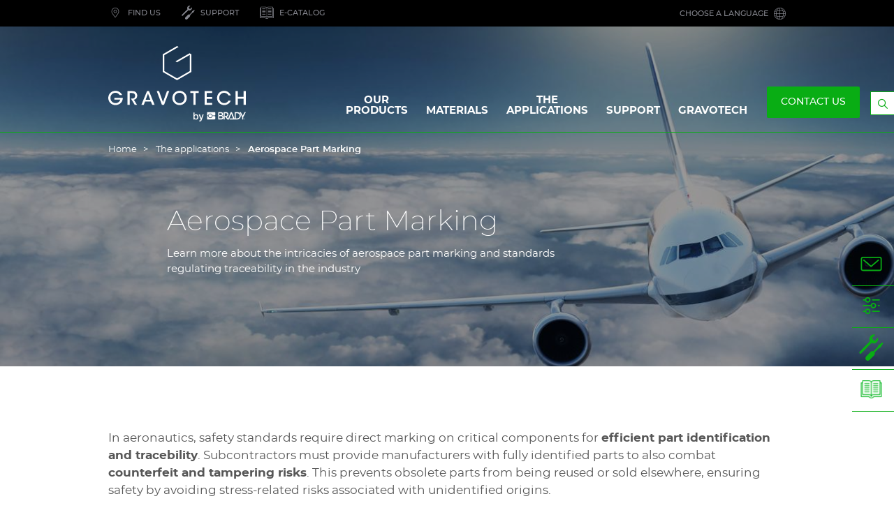

--- FILE ---
content_type: text/html; charset=UTF-8
request_url: https://en.gravotech.cn/applications/aerospace-part-marking
body_size: 69815
content:
<!DOCTYPE html>
<html lang="en-CN" dir="ltr" prefix="content: http://purl.org/rss/1.0/modules/content/  dc: http://purl.org/dc/terms/  foaf: http://xmlns.com/foaf/0.1/  og: http://ogp.me/ns#  rdfs: http://www.w3.org/2000/01/rdf-schema#  schema: http://schema.org/  sioc: http://rdfs.org/sioc/ns#  sioct: http://rdfs.org/sioc/types#  skos: http://www.w3.org/2004/02/skos/core#  xsd: http://www.w3.org/2001/XMLSchema# ">
  <head>
          <!-- Google Tag Manager -->
      <script>(function(w,d,s,l,i){w[l]=w[l]||[];w[l].push({'gtm.start':
            new Date().getTime(),event:'gtm.js'});var f=d.getElementsByTagName(s)[0],
          j=d.createElement(s),dl=l!='dataLayer'?'&l='+l:'';j.async=true;j.src=
          'https://www.googletagmanager.com/gtm.js?id='+i+dl;f.parentNode.insertBefore(j,f);
        })(window,document,'script','dataLayer','GTM-WPQSG2P');</script>
      <!-- End Google Tag Manager -->
              <meta name="googlebot" content="noindex" />
        <meta charset="utf-8" />
<noscript><style>form.antibot * :not(.antibot-message) { display: none !important; }</style>
</noscript><style>/* @see https://github.com/aFarkas/lazysizes#broken-image-symbol */.js img.lazyload:not([src]) { visibility: hidden; }/* @see https://github.com/aFarkas/lazysizes#automatically-setting-the-sizes-attribute */.js img.lazyloaded[data-sizes=auto] { display: block; width: 100%; }</style>
<link rel="canonical" href="https://en.gravotech.cn/applications/aerospace-part-marking" />
<meta name="MobileOptimized" content="width" />
<meta name="HandheldFriendly" content="true" />
<meta name="viewport" content="width=device-width, initial-scale=1.0" />
<script type="application/ld+json">{
    "@context": "https://schema.org",
    "@type": "BreadcrumbList",
    "itemListElement": [
        {
            "@type": "ListItem",
            "position": 1,
            "name": "Home",
            "item": "https://en.gravotech.cn/"
        },
        {
            "@type": "ListItem",
            "position": 2,
            "name": "The applications",
            "item": "https://en.gravotech.cn/applications"
        },
        {
            "@type": "ListItem",
            "position": 3,
            "name": "Aerospace Part Marking"
        }
    ]
}</script>
<link rel="icon" href="/themes/custom/gravotech_theme/favicon.ico" type="image/vnd.microsoft.icon" />
<link rel="alternate" hreflang="en-CN" href="https://en.gravotech.cn/applications/aerospace-part-marking" />
<link rel="alternate" hreflang="zh-CN" href="https://www.gravotech.cn/applications/aerospace-part-marking" />

    <title>Aerospace Part Marking | Gravotech</title>
    <link rel="stylesheet" media="all" href="/sites/china/files/css/css_3vAmvfGfxhOUhEYS53WZSBgggJ2oJf1Z2LSpnoGWDWs.css?delta=0&amp;language=en-CN&amp;theme=gravotech_theme&amp;include=[base64]" />
<link rel="stylesheet" media="all" href="/sites/china/files/css/css_ZMxdgkw_CFDquye56t8s1IYidqISf3UBo0eXArZGErQ.css?delta=1&amp;language=en-CN&amp;theme=gravotech_theme&amp;include=[base64]" />

    
  </head>
  <body class="node-application">

      <!-- Google Tag Manager (noscript) -->
    <noscript><iframe src="https://www.googletagmanager.com/ns.html?id=GTM-WPQSG2P"
                      height="0" width="0" style="display:none;visibility:hidden"></iframe></noscript>
    <!-- End Google Tag Manager (noscript) -->
  
      <a href="#main-content" class="visually-hidden focusable">
      Skip to main content
    </a>
    
      <div class="dialog-off-canvas-main-canvas" data-off-canvas-main-canvas>
    <div class="layout-container">
  <header id="header" class="header" role="banner">
      <div>
    <div id="block-gravotechheader">
  
    
      <div class="header__top" xmlns="http://www.w3.org/1999/html">
  <ul class="header__top-inner container">
    
    <li>
          <a href="https://en.gravotech.cn/dealer-locator" class="header__top-link"
        >
        <span aria-hidden="true">
    
  <svg xmlns="http://www.w3.org/2000/svg" id="Icons_vert" data-name="Icons vert" viewBox="0 0 28.35 28.35">
  <defs>
    <style>.cls-1{fill:#00b51a;}</style>
  </defs>
  <path class="cls-1" d="M14.17,24.17a1.16,1.16,0,0,1-1-.67L7.77,15.93a7.6,7.6,0,0,1-1.22-4.07,7.7,7.7,0,0,1,7.62-7.69,7.71,7.71,0,0,1,7.63,7.68,7.57,7.57,0,0,1-1.21,4.06l-5.45,7.64A1.12,1.12,0,0,1,14.17,24.17Zm0-1Zm0-18a6.7,6.7,0,0,0-6.62,6.69,6.63,6.63,0,0,0,1,3.51L14,23a.6.6,0,0,0,.17.21s0-.05.1-.16l5.48-7.67a6.6,6.6,0,0,0,1-3.5A6.7,6.7,0,0,0,14.17,5.17Zm0,10a3.35,3.35,0,1,1,3.35-3.35A3.36,3.36,0,0,1,14.17,15.15Zm0-5.7a2.35,2.35,0,1,0,2.35,2.35A2.35,2.35,0,0,0,14.17,9.45Z"></path>
</svg>


</span>
        <span class="text d-none d-sm-block d-md-block">FIND US</span>
      </a>
      </li>

    <li>
          <a href="https://en.gravotech.cn/services" class="header__top-link"
        >
        <span aria-hidden="true">
    
  <svg xmlns="http://www.w3.org/2000/svg" viewBox="0 0 205.44 217.5">
  <defs>
    <style>.cls-1{fill:#00b51a;}</style>
  </defs>
  <path class="cls-1" d="M149.51,64.58a36.71,36.71,0,0,0,9-37.18L130.21,55.67,107,32.45,135.45,4A36.67,36.67,0,0,0,91.57,56.55L5.39,142.76C1.13,147,.85,153.6,4.74,157.49s10.5,3.63,14.74-.62L105.7,70.66A36.65,36.65,0,0,0,149.51,64.58Z"></path>
  <path class="cls-1" d="M180.91,107.54l21.93-31.81-7.91-7.93L163.51,89.34,155.66,105l0,0c-.25.24-.5.46-.76.72L64.53,196.1c-4.25,4.24-5.43,9.94-2.68,12.69s8.46,1.57,12.69-2.66L165,115.73c.23-.23.47-.5.71-.77l0,0Z"></path>
  <path class="cls-1" d="M88.58,211c-8.37,8.38-21.65,8.69-29.63.69h0c-8-8-7.67-21.27.71-29.63l37.27-37.28c8.38-8.39,21.65-8.69,29.63-.69h0c8,8,7.69,21.26-.69,29.61Z"></path>
</svg>


</span>
        <span class="text d-none d-sm-block d-md-block">SUPPORT</span>
      </a>
      </li>

    <li>
          <a href="https://consumables.gravotech.com/int-english/" class="header__top-link"
        >
        <span aria-hidden="true">
    
  <svg xmlns:xlink="http://www.w3.org/1999/xlink" xmlns="http://www.w3.org/2000/svg" width="19px" height="19px" viewBox="0 0 19 19" version="1.1">
  <desc>Created with Lunacy</desc>
  <g id="00_Objets/2_Icons/Doc/outline/open-book">
    <g id="00_Objets/2_Icons/Doc/outline/open-book" transform="translate(0 1.5833334)">
      <path d="M17.7333 1.9L18.6833 1.9C18.8582 1.9 19 2.04179 19 2.21667L19 14.8833C19 15.0582 18.8582 15.2 18.6833 15.2L11.8687 15.2C11.177 16.0407 10.4086 16.4667 9.58195 16.4667C8.37141 16.4667 7.43888 15.5411 7.13644 15.2L0.316667 15.2C0.141789 15.2 0 15.0582 0 14.8833L0 2.21667C0 2.04179 0.141789 1.9 0.316667 1.9L1.26667 1.9L1.26667 0.316667C1.26667 0.141789 1.40846 0 1.58333 0L6.96667 0C8.19375 0 9.06489 0.371712 9.5 1.04911C9.93511 0.371712 10.8063 0 12.0333 0L17.4167 0C17.5915 0 17.7333 0.141789 17.7333 0.316667L17.7333 1.9ZM6.96667 0.633333L1.9 0.633333L1.9 12.6667L6.96667 12.6667C7.94481 12.6667 8.69751 12.9023 9.18333 13.3408L9.18333 2.21667C9.18333 1.16601 8.43759 0.633333 6.96667 0.633333ZM12.0333 0.633333L17.1 0.633333L17.1 12.6667L12.0333 12.6667C11.0552 12.6667 10.3025 12.9023 9.81667 13.3408L9.81667 2.21667C9.81667 1.16601 10.5624 0.633333 12.0333 0.633333ZM18.3667 14.5667L11.7167 14.5667C11.6189 14.5667 11.5265 14.6117 11.4665 14.689C10.8769 15.4469 10.2439 15.8333 9.5852 15.8333L9.58195 15.8333C8.44207 15.8333 7.54171 14.7 7.53289 14.6885C7.4729 14.6117 7.3809 14.5667 7.28333 14.5667L0.633333 14.5667L0.633333 2.53333L1.26667 2.53333L1.26667 12.9833C1.26667 13.1582 1.40846 13.3 1.58333 13.3L6.96667 13.3C8.43759 13.3 9.18333 13.8327 9.18333 14.8833C9.18333 15.0582 9.32512 15.2 9.5 15.2C9.67488 15.2 9.81667 15.0582 9.81667 14.8833C9.81667 13.8327 10.5624 13.3 12.0333 13.3L17.4167 13.3C17.5915 13.3 17.7333 13.1582 17.7333 12.9833L17.7333 2.53333L18.3667 2.53333L18.3667 14.5667ZM3.48333 3.16667L7.6 3.16667C7.77488 3.16667 7.91667 3.02488 7.91667 2.85C7.91667 2.67512 7.77488 2.53333 7.6 2.53333L3.48333 2.53333C3.30846 2.53333 3.16667 2.67512 3.16667 2.85C3.16667 3.02488 3.30846 3.16667 3.48333 3.16667ZM15.5167 3.16667L11.4 3.16667C11.2251 3.16667 11.0833 3.02488 11.0833 2.85C11.0833 2.67512 11.2251 2.53333 11.4 2.53333L15.5167 2.53333C15.6915 2.53333 15.8333 2.67512 15.8333 2.85C15.8333 3.02488 15.6915 3.16667 15.5167 3.16667ZM7.6 5.06667L3.48333 5.06667C3.30846 5.06667 3.16667 4.92488 3.16667 4.75C3.16667 4.57512 3.30846 4.43333 3.48333 4.43333L7.6 4.43333C7.77488 4.43333 7.91667 4.57512 7.91667 4.75C7.91667 4.92488 7.77488 5.06667 7.6 5.06667ZM11.4 5.06667L15.5167 5.06667C15.6915 5.06667 15.8333 4.92488 15.8333 4.75C15.8333 4.57512 15.6915 4.43333 15.5167 4.43333L11.4 4.43333C11.2251 4.43333 11.0833 4.57512 11.0833 4.75C11.0833 4.92488 11.2251 5.06667 11.4 5.06667ZM3.48333 6.96667L7.6 6.96667C7.77488 6.96667 7.91667 6.82488 7.91667 6.65C7.91667 6.47512 7.77488 6.33333 7.6 6.33333L3.48333 6.33333C3.30846 6.33333 3.16667 6.47512 3.16667 6.65C3.16667 6.82488 3.30846 6.96667 3.48333 6.96667ZM15.5167 6.96667L11.4 6.96667C11.2251 6.96667 11.0833 6.82488 11.0833 6.65C11.0833 6.47512 11.2251 6.33333 11.4 6.33333L15.5167 6.33333C15.6915 6.33333 15.8333 6.47512 15.8333 6.65C15.8333 6.82488 15.6915 6.96667 15.5167 6.96667ZM7.6 8.86667L3.48333 8.86667C3.30846 8.86667 3.16667 8.72488 3.16667 8.55C3.16667 8.37512 3.30846 8.23333 3.48333 8.23333L7.6 8.23333C7.77488 8.23333 7.91667 8.37512 7.91667 8.55C7.91667 8.72488 7.77488 8.86667 7.6 8.86667ZM11.4 8.86667L15.5167 8.86667C15.6915 8.86667 15.8333 8.72488 15.8333 8.55C15.8333 8.37512 15.6915 8.23333 15.5167 8.23333L11.4 8.23333C11.2251 8.23333 11.0833 8.37512 11.0833 8.55C11.0833 8.72488 11.2251 8.86667 11.4 8.86667ZM3.48333 10.7667L7.6 10.7667C7.77488 10.7667 7.91667 10.6249 7.91667 10.45C7.91667 10.2751 7.77488 10.1333 7.6 10.1333L3.48333 10.1333C3.30846 10.1333 3.16667 10.2751 3.16667 10.45C3.16667 10.6249 3.30846 10.7667 3.48333 10.7667ZM15.5167 10.7667L11.4 10.7667C11.2251 10.7667 11.0833 10.6249 11.0833 10.45C11.0833 10.2751 11.2251 10.1333 11.4 10.1333L15.5167 10.1333C15.6915 10.1333 15.8333 10.2751 15.8333 10.45C15.8333 10.6249 15.6915 10.7667 15.5167 10.7667Z" id="Combined-Shape" fill="#A4A5B1" fill-rule="evenodd" stroke="none"></path>
    </g>
  </g>
</svg>


</span>
        <span class="text d-none d-sm-block d-md-block">E-CATALOG</span>
      </a>
      </li>



    <li class="align-right">
      <button class="header__top-link has-icon-right" type="button" data-toggle="modal" data-target="#lang-selector">
        <span>Choose a language</span>
        <span class="icon icon-language" aria-hidden="true"></span>
      </button>
    </li>
  </ul>
</div>

<div id="lang-selector" class="switch-lang-popin modal fade" role="dialog" aria-modal="true">
  <div class="modal-dialog" role="document">
    <div class="modal-content">
      <div class="modal-body">
        <button type="button" class="close close-black" data-dismiss="modal">
          <span aria-hidden="true">×</span>
        </button>
        <ul class="language-switcher-language-url"><li hreflang="en" class="en"><a href="https://www.gravotech.com/" class="language-link" hreflang="en" data-drupal-link-system-path="&lt;front&gt;">International (English)</a></li><li hreflang="en-CN" class="en-cn is-active"><a href="https://en.gravotech.cn/applications/aerospace-part-marking" class="language-link is-active" hreflang="en-CN" data-drupal-link-system-path="node/45" aria-current="page">China (English)</a></li><li hreflang="zh-hans" class="zh-hans"><a href="https://www.gravotech.cn/applications/aerospace-part-marking" class="language-link" hreflang="zh-CN" data-drupal-link-system-path="node/45">Chinese, Simplified</a></li></ul>
      </div>
    </div>
  </div>
</div>

<div id="search-popin" class="search-popin modal fade" role="search" aria-modal="true" aria-label="Searchbar">
  <div class="modal-dialog">
    <div class="modal-content container">
      <button type="button" class="close" data-dismiss="modal">
        <span class="line" aria-hidden="true"></span>
        <span class="sr-only">Close the search window</span>
      </button>
      <div class="modal-body">
        <form id="search-form" class="form-search" action="https://en.gravotech.cn/search-results" method="get">
          <label class="visually-hidden" for="search-field">Search</label>
          <input type="search" class="input-text" id="search-field" name="search" placeholder="Your looking for a product, a job, an usage..." minlength="2">
          <button type="submit" class="search-submit">
            <span class="icon icon-search" aria-hidden="true"></span>
            <span class="sr-only">Apply the search</span>
          </button>
        </form>
      </div>
    </div>
  </div>
</div>

<div class="header-main">
  <div class="header-main-inner container">
    <a href="https://en.gravotech.cn/" class="header-logo" rel="home" title="Gravotech home">
      <span class="header-logo-full">
    
  <svg xmlns="http://www.w3.org/2000/svg" id="uuid-69cb19df-6383-4254-888e-cee16c91db5e" viewBox="0 0 866.2 475.51">
  <path d="m71.44,308.8c-2.22-3.15-4.9-5.96-7.94-8.17-5.02-3.62-11.09-5.84-18.21-5.84-16.35,0-31.64,12.38-31.64,32.46s15.41,32.93,31.64,32.93c7.94,0,14.83-2.45,19.97-6.42,5.25-3.97,8.87-9.46,10.16-15.41h-37.25v-11.21h53.24c0,5.49-.93,12.96-3.85,19.38-7.94,17.16-25.8,25.8-42.15,25.8-25.57,0-45.42-19.73-45.42-45.07s20.43-44.6,45.54-44.6c18.56,0,35.26,11.21,41.45,26.16h-15.54Z" style="stroke-width:0px;"></path>
  <path d="m121.44,284.28h24.4c13.55,0,20.55,1.87,25.1,5.02,7.12,4.67,11.44,13.66,11.44,23.35,0,6.07-1.75,11.91-4.91,16.46-4.44,6.19-10.04,8.29-16.7,9.46l20.32,32.11h-14.6l-23.7-39h3.04c5.96,0,13.19-.24,17.28-3.74,3.97-3.5,5.95-8.52,5.95-14.13s-2.8-11.56-7.36-14.6c-3.74-2.33-8.52-2.8-14.71-2.8h-11.79v74.25h-13.78v-86.39h.02Z" style="stroke-width:0px;"></path>
  <path d="m223.72,370.68h-14.95l35.49-86.39h12.49l34.91,86.39h-14.95l-8.17-20.43h-36.9l-7.94,20.43h.02Zm26.27-70.4l-14.59,38.88h29.42l-14.83-38.88Z" style="stroke-width:0px;"></path>
  <path d="m305.3,284.28h14.24l24.99,69.58,25.1-69.58h14.25l-32.58,86.39h-13.66l-32.34-86.39h0Z" style="stroke-width:0px;"></path>
  <path d="m403.66,327.95c0-27.21,20.9-45.3,45.19-45.3,25.8,0,45.3,19.97,45.3,44.84s-19.5,44.84-45.42,44.84-45.07-20.43-45.07-44.25v-.12h0Zm13.66-.47c0,17.98,13.31,32.69,31.76,32.69s31.29-15.76,31.29-32.58-12.49-32.81-31.41-32.81-31.64,15.18-31.64,32.58v.11h0Z" style="stroke-width:0px;"></path>
  <path d="m536.21,296.42h-19.85v-12.14h53.48v12.14h-19.85v74.25h-13.78v-74.25Z" style="stroke-width:0px;"></path>
  <path d="m606.25,284.28h48.34v12.14h-34.56v24.52h34.09v12.03h-34.09v25.57h34.56v12.15h-48.34v-86.39h0Z" style="stroke-width:0px;"></path>
  <path d="m770.99,344.41c-5.37,15.76-21.37,27.91-40.98,27.91-26.04,0-45.19-20.43-45.19-44.95s18.33-44.72,45.07-44.72c23.24.12,37.01,16.47,41.22,28.37h-14.59c-2.8-5.6-11.56-16.11-26.74-16.23-18.33,0-31.17,15.06-31.17,32.58s13.08,32.81,31.29,32.81c16.7,0,24.75-12.61,26.62-15.76h14.48-.01Z" style="stroke-width:0px;"></path>
  <path d="m801.36,370.68v-86.39h13.78v36.43h37.25v-36.43h13.78v86.39h-13.78v-37.83h-37.25v37.83h-13.78Z" style="stroke-width:0px;"></path>
  <polygon points="521.59 51.12 521.59 51.11 513.01 46.16 511.87 45.5 502.15 51.11 437.93 88.19 428.21 93.8 423.35 96.61 428.21 99.42 433.07 102.22 433.07 102.22 437.93 99.42 511.88 56.72 513.01 56.06 513.01 57.37 513.01 67.28 513.01 102.97 513.01 112.69 513.01 148.38 513.01 158.02 511.64 158.81 437.93 201.37 433.07 204.17 428.21 201.37 354.5 158.81 353.13 158.02 353.13 148.38 353.13 148.38 353.13 137.15 353.13 112.69 353.13 102.97 353.13 67.28 353.13 57.37 354.26 56.72 428.21 14.03 433.07 11.22 433.9 10.74 437.93 8.42 442.79 5.61 437.93 2.81 434.84 1.02 433.07 0 431.3 1.02 428.21 2.81 423.35 5.61 414.46 10.74 353.13 46.16 344.54 51.12 343.41 51.77 343.41 61.67 343.41 62.98 343.41 102.97 343.41 112.69 343.41 142.77 343.41 152.41 343.41 153.99 343.41 153.99 343.41 163.62 344.78 164.41 353.13 169.23 414.93 204.92 423.35 209.78 428.21 212.59 431.77 214.64 433.07 215.39 434.37 214.64 437.93 212.59 442.79 209.78 451.21 204.92 513.01 169.23 521.36 164.41 522.73 163.62 522.73 153.99 522.73 152.41 522.73 112.69 522.73 102.97 522.73 62.98 522.73 61.67 522.73 51.77 521.59 51.12" style="stroke-width:0px;"></polygon>
  <path d="m536.27,419.66h6.93v16.05h.12c.48-.77,1.07-1.46,1.76-2.07.69-.61,1.44-1.12,2.28-1.55.83-.43,1.7-.75,2.61-.97s1.82-.34,2.71-.34c2.47,0,4.63.44,6.47,1.31,1.85.87,3.38,2.07,4.59,3.59s2.13,3.29,2.74,5.32c.6,2.03.91,4.19.91,6.5,0,2.11-.27,4.15-.82,6.14-.54,1.99-1.38,3.74-2.49,5.26-1.11,1.52-2.53,2.74-4.22,3.65-1.7.91-3.71,1.37-6.02,1.37-1.05,0-2.11-.07-3.19-.21-1.07-.14-2.1-.41-3.07-.82-.97-.41-1.85-.93-2.64-1.58-.79-.65-1.45-1.5-1.98-2.55h-.12v4.31h-6.56v-43.41Zm24.19,27.71c0-1.42-.18-2.8-.54-4.13-.37-1.34-.91-2.52-1.64-3.55-.73-1.04-1.64-1.86-2.74-2.49-1.09-.63-2.35-.94-3.77-.94-2.92,0-5.12,1.01-6.6,3.04s-2.22,4.72-2.22,8.08c0,1.58.19,3.05.58,4.41.39,1.36.97,2.52,1.74,3.49s1.69,1.74,2.76,2.31c1.08.57,2.32.85,3.74.85,1.58,0,2.92-.32,4.01-.97s1.99-1.49,2.71-2.52c.71-1.03,1.21-2.21,1.52-3.52.31-1.32.46-2.66.46-4.04v-.02Z" style="stroke-width:0px;"></path>
  <path d="m569.75,431.63h7.6l8.21,23.46h.12l7.96-23.46h7.23l-12.21,33.12c-.57,1.42-1.13,2.77-1.68,4.07-.54,1.3-1.21,2.44-2,3.44-.79.99-1.77,1.78-2.95,2.37s-2.67.88-4.49.88c-1.63,0-3.22-.12-4.81-.37v-5.83c.57.08,1.11.17,1.64.27s1.08.15,1.64.15c.81,0,1.48-.1,2-.3.53-.2.96-.5,1.31-.88.35-.39.64-.84.88-1.37.25-.53.47-1.13.67-1.82l.79-2.43-11.91-31.3h0Z" style="stroke-width:0px;"></path>
  <path d="m628.45,438.27c.88-6.89,6.76-12.21,13.92-12.21s13.02,5.32,13.92,12.21h12.81c4.5,0,4.68-4.54,4.68-4.54l.1-12s-.1-4.84-5.47-4.84h-46.69v21.38h6.73" style="stroke-width:0px;"></path>
  <path d="m668.41,441.67h-12.09c-.78,7.01-6.73,12.47-13.95,12.47s-13.17-5.46-13.95-12.47h-6.7v21.37h47.37c4.5,0,4.68-4.55,4.68-4.55l.1-11.98s-.1-4.84-5.47-4.84" style="stroke-width:0px;"></path>
  <path d="m642.37,429.48c-5.86,0-10.61,4.75-10.61,10.6s4.75,10.62,10.61,10.62,10.61-4.77,10.61-10.62-4.75-10.6-10.61-10.6" style="stroke-width:0px;"></path>
  <path d="m716.98,437.87s6.13-1.58,6.13-9.28c0-4.98-4.39-11.67-12.12-11.67h-18.96v46.2h20.77s12.94.46,12.94-13.11c0-9.1-8.77-12.14-8.77-12.14m-18.13-14.01h10.71c6.54,0,6.54,5.95,6.54,5.95,0,0-.04,6.41-6.89,6.41h-10.41l.05-12.35h0Zm12.02,32.27h-12.05v-13.88h12.47c7.55,0,7.52,6.96,7.52,6.96,0,0-.05,6.92-7.95,6.92h.01Z" style="stroke-width:0px;"></path>
  <path d="m811.03,416.93c-3.68.02-15.33,0-15.33,0l-.03,39.41h-1.84l-15.31-39.41h-7.67l-16.4,41.48-9.1-12.88s11.52-1.42,11.52-13.92c0-8.76-6.09-14.77-15.6-14.72-6.68.04-15.17,0-15.17,0l.05,46.24h7.1v-21.86l15.84,21.86h11.32l14.23-36.08,11.43,29.29h-19.69l-2.79,6.79s46.04.02,49.37,0c10.72-.09,21.25-8.84,21.54-23.14.24-11.32-8.66-23.16-23.47-23.06m-77.65,23.62l-.03-16.69h8.51c3.56,0,8.08,2.36,8.08,8.14,0,8.44-7.58,8.56-10.34,8.56h-6.22Zm78.84,15.72h-9.59l.02-32.4h9.66c7.06,0,15.18,6.43,15.18,16.31s-8.82,16.09-15.28,16.09h.01Z" style="stroke-width:0px;"></path>
  <polyline points="826.67 416.89 842.57 448.07 842.57 463.13 849.81 463.13 849.81 448.09 866.2 416.89 858.16 416.89 846.42 439.86 834.84 416.89 826.67 416.89" style="stroke-width:0px;"></polyline>
  <path d="m856.81,457.96h.91c.76,0,1.22.09,1.22.68s-.4.7-1.05.72h-1.08v-1.4m-.69,3.64h.76v-1.7h.83l1.16,1.69.81-.02-1.18-1.71c.92-.18,1.12-.7,1.12-1.25,0-.8-.75-1.19-1.49-1.19h-2.01v4.18Z" style="stroke-width:0px;"></path>
  <path d="m857.8,455.88c-2.04,0-3.69,1.65-3.69,3.7s1.65,3.7,3.69,3.7,3.7-1.67,3.7-3.7-1.66-3.7-3.7-3.7m0,6.88c-1.75,0-3.17-1.44-3.17-3.18s1.42-3.18,3.17-3.18,3.18,1.44,3.18,3.18-1.42,3.18-3.18,3.18Z" style="stroke-width:0px;"></path>
</svg>


</span>
      <span class="header-logo-monogram">
    
  <svg xmlns:xlink="http://www.w3.org/1999/xlink" xmlns="http://www.w3.org/2000/svg" width="43px" height="48px" viewBox="0 0 43 48" version="1.1">
  <desc>Created with Lunacy</desc>
  <path d="M21.7092 0L0 11.3016L0 37.0181L21.0547 47.9942L42.0258 37.0778L42.0258 12.3014L39.9518 11.0704L18.3312 22.3257L20.6081 23.707L39.7483 13.7437L39.7483 35.6962L21.0554 45.4273L2.2773 35.6518L2.2773 12.6824L24.0024 1.3737L21.7092 0Z" id="Fill-46" fill="#00B51A" fill-rule="evenodd" stroke="none"></path>
</svg>


</span>
      <span class="sr-only">Gravotech</span>
    </a>

    <a class="button-contact-sticky d-lg-none" href="https://en.gravotech.cn/contact-us" >
      <span class="icon"><?xml version="1.0" encoding="utf-8"?>
<svg width="22px" height="22px" viewBox="0 0 30 30" version="1.1" xmlns:xlink="http://www.w3.org/1999/xlink" xmlns="http://www.w3.org/2000/svg">
  <g id="Icons-/-Support">
    <g id="Icons/MENU/email2" transform="translate(0 5)">
      <path d="M2.80012 0L27.1999 0C28.7438 0 30 1.25419 30 2.79564L30 17.5817C30 19.1233 28.7438 20.3774 27.1999 20.3774L2.80012 20.3774C1.2562 20.3774 0 19.1233 0 17.5817L0 2.79564C0 1.25406 1.2562 0 2.80012 0ZM27.1999 18.5136C27.7146 18.5136 28.1333 18.0955 28.1333 17.5817L28.1333 2.79564C28.1333 2.28186 27.7146 1.86376 27.1999 1.86376L2.80012 1.86376C2.2854 1.86376 1.86675 2.28186 1.86675 2.79564L1.86675 17.5817C1.86675 18.0955 2.2854 18.5136 2.80012 18.5136L27.1999 18.5136ZM14.7179 12.5826L24.4796 4.19086C24.8684 3.85684 25.4609 3.89344 25.8035 4.27223C26.1459 4.65138 26.1085 5.22962 25.72 5.56364L15.3382 14.4885C15.161 14.6409 14.9394 14.717 14.7181 14.717C14.4967 14.717 14.2753 14.6409 14.0981 14.4886L3.71413 5.56376C3.32536 5.22962 3.28809 4.6515 3.63035 4.27235C3.97273 3.89332 4.56534 3.8566 4.95412 4.19073L14.7179 12.5826Z" transform="matrix(1 0 0 1 0 -2.1316282E-14)" id="Combined-Shape" fill="#FFFFFF" fill-rule="evenodd" stroke="none" />
    </g>
  </g>
</svg>
</span>
    </a>

    <button type="button" class="burger-menu collapsed" data-toggle="collapse" data-parent="#header" data-target="#main-menu" aria-expanded="true" aria-controls="main-menu">
      <label class="sr-only">Display/Hide the main menu</label>
      <span class="line"></span>
      <span class="line"></span>
      <span class="line"></span>
    </button>

    <div id="main-menu" class="main-menu-wrapper" aria-expanded="true">

      <nav class="nav" role="navigation" aria-label="Main menu">
        
        
          <ul class="main-menu">
    
      
      
                          
        <li class="main-menu-item level0 dropdown js-dropdown-toggle-hover">
                                                                                                <button type="button" class="main-menu-link dropdown-toggle-hover">
              OUR PRODUCTS
            </button>
                    
          <ul class="dropdown-menu">
    
              <li class="main-menu-item link-back">
          <button type="button" class="menu-back"><span>OUR PRODUCTS</span></button>
        </li>
      
      
                          
        <li class="main-menu-item dropdown js-dropdown-toggle-hover">
                                                                                                <div class="dropdown-toggle-hover">
              <a href="https://en.gravotech.cn/products/laser-engraver-laser-cutter" data-drupal-link-system-path="taxonomy/term/13">Laser tables</a>
            </div>
                    
          <ul class="dropdown-menu level-2">
    
              <li class="main-menu-item link-back">
          <button type="button" class="menu-back"><span>Laser tables</span></button>
        </li>
      
              <li class="main-menu-item link-page">
          <a href="https://en.gravotech.cn/products/laser-engraver-laser-cutter" data-drupal-link-system-path="taxonomy/term/13">See page Laser tables</a>
        </li>
      
                          
        <li class="main-menu-item">
                                    <div class="dropdown-menu menu-teaser js-dropdown-menu-teaser">
    
    
      <picture>
                  <source media="all and (min-width: 1290px)" type="image/jpeg" width="387" height="222" data-srcset="/sites/china/files/styles/ultrawide_menu_product_teaser/public/2024-10/mac-p-ls100-front-view-menu-light.jpg?h=2075fdba&amp;itok=yDpi3uj7 1x"/>
              <source media="all and (min-width: 1010px) and (max-width: 1289px)" type="image/jpeg" width="294" height="200" data-srcset="/sites/china/files/styles/wide_menu_product_teaser/public/2024-10/mac-p-ls100-front-view-menu-light.jpg?h=2075fdba&amp;itok=ankX2Phn 1x"/>
                  <img loading="eager" width="294" height="200" alt="LS100 Gravotech" class="lazyload" data-src="/sites/china/files/styles/wide_menu_product_teaser/public/2024-10/mac-p-ls100-front-view-menu-light.jpg?h=2075fdba&amp;itok=ankX2Phn" typeof="foaf:Image" />

  </picture>





    <div class="teaser-title">
  LS100
</div>
    <div class="teaser-subtitle"></div>
    
  <p>Small CO2 laser engraver.&nbsp;<br>
<br>
•<strong> Marking area</strong>: 460 x 305 mm<br>
• <strong>Materials</strong>: Plastics, wood, glass and other organic materials and painted surfaces<br>
• <strong>Applications</strong>: Personalization, creative and signage</p>

    <div class="teaser-cta">
  <a href="https://en.gravotech.cn/products/laser-engraver-laser-cutter/ls100">SEE MORE</a>
</div>
  </div>

                          <div class="dropdown-menu menu-teaser menu-teaser--parent">
    
    
      <picture>
                  <source media="all and (min-width: 1290px)" type="image/jpeg" width="387" height="222" data-srcset="/sites/china/files/styles/ultrawide_menu_product_teaser/public/2024-10/mac-p-ls100-open--menu-light.jpg?h=2075fdba&amp;itok=0EOlSg32 1x"/>
              <source media="all and (min-width: 1010px) and (max-width: 1289px)" type="image/jpeg" width="294" height="200" data-srcset="/sites/china/files/styles/wide_menu_product_teaser/public/2024-10/mac-p-ls100-open--menu-light.jpg?h=2075fdba&amp;itok=JBi2iyBA 1x"/>
                  <img loading="eager" width="294" height="200" alt="LS100 Gravotech" class="lazyload" data-src="/sites/china/files/styles/wide_menu_product_teaser/public/2024-10/mac-p-ls100-open--menu-light.jpg?h=2075fdba&amp;itok=JBi2iyBA" typeof="foaf:Image" />

  </picture>





    <div class="teaser-title">
  Why laser tables?
</div>
    <div class="teaser-subtitle"></div>
    
  <p><br>
<strong>Which applications?</strong>&nbsp;Signage, personalization, creative, industry<br>
<br>
<strong>Where? </strong>Workshops, factories, shops, offices<br>
<br>
<strong>Benefits? </strong>Versality, large marking area, engraving and cutting</p>

    <div class="teaser-cta"></div>
  </div>

                                                                                                <a href="https://en.gravotech.cn/products/laser-engraver-laser-cutter/ls100" data-drupal-link-system-path="node/15">LS100</a>
          
        </li>
                          
        <li class="main-menu-item">
                                    <div class="dropdown-menu menu-teaser js-dropdown-menu-teaser">
    
    
      <picture>
                  <source media="all and (min-width: 1290px)" type="image/jpeg" width="387" height="222" data-srcset="/sites/china/files/styles/ultrawide_menu_product_teaser/public/2024-10/mac-p-ls100ex-front-view-menu-light.jpg?h=2075fdba&amp;itok=mXdRVAAf 1x"/>
              <source media="all and (min-width: 1010px) and (max-width: 1289px)" type="image/jpeg" width="294" height="200" data-srcset="/sites/china/files/styles/wide_menu_product_teaser/public/2024-10/mac-p-ls100ex-front-view-menu-light.jpg?h=2075fdba&amp;itok=NIzfyXr- 1x"/>
                  <img loading="eager" width="294" height="200" alt="LS100EX Gravotech" class="lazyload" data-src="/sites/china/files/styles/wide_menu_product_teaser/public/2024-10/mac-p-ls100ex-front-view-menu-light.jpg?h=2075fdba&amp;itok=NIzfyXr-" typeof="foaf:Image" />

  </picture>





    <div class="teaser-title">
  LS100 EX
</div>
    <div class="teaser-subtitle"></div>
    
  <p>Medium CO2 or Fiber laser engraving and cutting machine.<br>
<br>
• <strong>Marking area</strong>: 610 x 305 mm<br>
• <strong>Materials</strong>: Plastics, wood, glass and other organic materials, painted surfaces and metals<br>
• <strong>Applications</strong>: Personalization, signage, creative</p>

    <div class="teaser-cta">
  <a href="https://en.gravotech.cn/products/laser-engraver-laser-cutter/ls100-ex">SEE MORE</a>
</div>
  </div>

                          <div class="dropdown-menu menu-teaser menu-teaser--parent">
    
    
      <picture>
                  <source media="all and (min-width: 1290px)" type="image/jpeg" width="387" height="222" data-srcset="/sites/china/files/styles/ultrawide_menu_product_teaser/public/2024-10/mac-p-ls100-open--menu-light.jpg?h=2075fdba&amp;itok=0EOlSg32 1x"/>
              <source media="all and (min-width: 1010px) and (max-width: 1289px)" type="image/jpeg" width="294" height="200" data-srcset="/sites/china/files/styles/wide_menu_product_teaser/public/2024-10/mac-p-ls100-open--menu-light.jpg?h=2075fdba&amp;itok=JBi2iyBA 1x"/>
                  <img loading="eager" width="294" height="200" alt="LS100 Gravotech" class="lazyload" data-src="/sites/china/files/styles/wide_menu_product_teaser/public/2024-10/mac-p-ls100-open--menu-light.jpg?h=2075fdba&amp;itok=JBi2iyBA" typeof="foaf:Image" />

  </picture>





    <div class="teaser-title">
  Why laser tables?
</div>
    <div class="teaser-subtitle"></div>
    
  <p><br>
<strong>Which applications?</strong>&nbsp;Signage, personalization, creative, industry<br>
<br>
<strong>Where? </strong>Workshops, factories, shops, offices<br>
<br>
<strong>Benefits? </strong>Versality, large marking area, engraving and cutting</p>

    <div class="teaser-cta"></div>
  </div>

                                                                                                <a href="https://en.gravotech.cn/products/laser-engraver-laser-cutter/ls100-ex" data-drupal-link-system-path="node/2">LS100EX</a>
          
        </li>
                          
        <li class="main-menu-item">
                                    <div class="dropdown-menu menu-teaser js-dropdown-menu-teaser">
    
    
      <picture>
                  <source media="all and (min-width: 1290px)" type="image/jpeg" width="387" height="222" data-srcset="/sites/china/files/styles/ultrawide_menu_product_teaser/public/2024-10/mac-p-ls900-front-view-menu-light.jpg?h=2075fdba&amp;itok=_lvi-nBg 1x"/>
              <source media="all and (min-width: 1010px) and (max-width: 1289px)" type="image/jpeg" width="294" height="200" data-srcset="/sites/china/files/styles/wide_menu_product_teaser/public/2024-10/mac-p-ls900-front-view-menu-light.jpg?h=2075fdba&amp;itok=riVcUcgW 1x"/>
                  <img loading="eager" width="294" height="200" alt="LS900 Gravotech" class="lazyload" data-src="/sites/china/files/styles/wide_menu_product_teaser/public/2024-10/mac-p-ls900-front-view-menu-light.jpg?h=2075fdba&amp;itok=riVcUcgW" typeof="foaf:Image" />

  </picture>





    <div class="teaser-title">
  LS900
</div>
    <div class="teaser-subtitle"></div>
    
  <p>Large laser engraver and cutter with CO2, Fiber and Edge (CO2 + Fiber) sources.<br>
<br>
• <strong>Marking area</strong>: 610 x 610 mm<br>
• <strong>Materials</strong>: Plastics, wood, glass and other organic materials, painted surfaces and metals<br>
• <strong>Applications</strong>: Personalization, signage, creative<br>
&nbsp;</p>

    <div class="teaser-cta">
  <a href="https://en.gravotech.cn/products/laser-engraver-laser-cutter/ls900">SEE MORE</a>
</div>
  </div>

                          <div class="dropdown-menu menu-teaser menu-teaser--parent">
    
    
      <picture>
                  <source media="all and (min-width: 1290px)" type="image/jpeg" width="387" height="222" data-srcset="/sites/china/files/styles/ultrawide_menu_product_teaser/public/2024-10/mac-p-ls100-open--menu-light.jpg?h=2075fdba&amp;itok=0EOlSg32 1x"/>
              <source media="all and (min-width: 1010px) and (max-width: 1289px)" type="image/jpeg" width="294" height="200" data-srcset="/sites/china/files/styles/wide_menu_product_teaser/public/2024-10/mac-p-ls100-open--menu-light.jpg?h=2075fdba&amp;itok=JBi2iyBA 1x"/>
                  <img loading="eager" width="294" height="200" alt="LS100 Gravotech" class="lazyload" data-src="/sites/china/files/styles/wide_menu_product_teaser/public/2024-10/mac-p-ls100-open--menu-light.jpg?h=2075fdba&amp;itok=JBi2iyBA" typeof="foaf:Image" />

  </picture>





    <div class="teaser-title">
  Why laser tables?
</div>
    <div class="teaser-subtitle"></div>
    
  <p><br>
<strong>Which applications?</strong>&nbsp;Signage, personalization, creative, industry<br>
<br>
<strong>Where? </strong>Workshops, factories, shops, offices<br>
<br>
<strong>Benefits? </strong>Versality, large marking area, engraving and cutting</p>

    <div class="teaser-cta"></div>
  </div>

                                                                                                <a href="https://en.gravotech.cn/products/laser-engraver-laser-cutter/ls900" data-drupal-link-system-path="node/3">LS900</a>
          
        </li>
                          
        <li class="main-menu-item">
                                    <div class="dropdown-menu menu-teaser js-dropdown-menu-teaser">
    
    
      <picture>
                  <source media="all and (min-width: 1290px)" type="image/png" width="387" height="222" data-srcset="/sites/china/files/styles/ultrawide_menu_product_teaser/public/2025-08/acc-mosaic-accessoires-laser-tables-preview-menu-4.png?h=2075fdba&amp;itok=6hwdmdcm 1x"/>
              <source media="all and (min-width: 1010px) and (max-width: 1289px)" type="image/png" width="294" height="200" data-srcset="/sites/china/files/styles/wide_menu_product_teaser/public/2025-08/acc-mosaic-accessoires-laser-tables-preview-menu-4.png?h=2075fdba&amp;itok=EdAYzgfz 1x"/>
                  <img loading="eager" width="294" height="200" alt="Accessories for laser engravers &amp; cutters" class="lazyload" data-src="/sites/china/files/styles/wide_menu_product_teaser/public/2025-08/acc-mosaic-accessoires-laser-tables-preview-menu-4.png?h=2075fdba&amp;itok=EdAYzgfz" typeof="foaf:Image" />

  </picture>





    <div class="teaser-title">
  Accessories for laser engravers &amp; cutters
</div>
    <div class="teaser-subtitle"></div>
    
  <p><br><strong>Enhance your laser engraver's performance with accessories designed to boost precision, safety, and quality.&nbsp;</strong><br><br>From exhaust systems and cutting tables to rotary devices and specialized lenses, these add-ons help you tailor your machine to your specific applications.</p>

    <div class="teaser-cta">
  <a href="https://en.gravotech.cn/products/laser-engraver-laser-cutter#component-title-paragraph-4934">Learn more</a>
</div>
  </div>

                          <div class="dropdown-menu menu-teaser menu-teaser--parent">
    
    
      <picture>
                  <source media="all and (min-width: 1290px)" type="image/jpeg" width="387" height="222" data-srcset="/sites/china/files/styles/ultrawide_menu_product_teaser/public/2024-10/mac-p-ls100-open--menu-light.jpg?h=2075fdba&amp;itok=0EOlSg32 1x"/>
              <source media="all and (min-width: 1010px) and (max-width: 1289px)" type="image/jpeg" width="294" height="200" data-srcset="/sites/china/files/styles/wide_menu_product_teaser/public/2024-10/mac-p-ls100-open--menu-light.jpg?h=2075fdba&amp;itok=JBi2iyBA 1x"/>
                  <img loading="eager" width="294" height="200" alt="LS100 Gravotech" class="lazyload" data-src="/sites/china/files/styles/wide_menu_product_teaser/public/2024-10/mac-p-ls100-open--menu-light.jpg?h=2075fdba&amp;itok=JBi2iyBA" typeof="foaf:Image" />

  </picture>





    <div class="teaser-title">
  Why laser tables?
</div>
    <div class="teaser-subtitle"></div>
    
  <p><br>
<strong>Which applications?</strong>&nbsp;Signage, personalization, creative, industry<br>
<br>
<strong>Where? </strong>Workshops, factories, shops, offices<br>
<br>
<strong>Benefits? </strong>Versality, large marking area, engraving and cutting</p>

    <div class="teaser-cta"></div>
  </div>

                                                                                                <a href="https://en.gravotech.cn/products/laser-engraver-laser-cutter#component-title-paragraph-4934" data-drupal-link-system-path="taxonomy/term/13">Accessories</a>
          
        </li>
      
              <li class="main-menu-item see-link">
          <a href="https://en.gravotech.cn/products/laser-engraver-laser-cutter" data-drupal-link-system-path="taxonomy/term/13">See all</a>
        </li>
          </ul>
  
          
        </li>
                          
        <li class="main-menu-item dropdown js-dropdown-toggle-hover">
                                                                                                <div class="dropdown-toggle-hover">
              <a href="https://en.gravotech.cn/products/laser-marking-stations" data-drupal-link-system-path="taxonomy/term/266">Laser Stations</a>
            </div>
                    
          <ul class="dropdown-menu level-2">
    
              <li class="main-menu-item link-back">
          <button type="button" class="menu-back"><span>Laser Stations</span></button>
        </li>
      
              <li class="main-menu-item link-page">
          <a href="https://en.gravotech.cn/products/laser-marking-stations" data-drupal-link-system-path="taxonomy/term/266">See page Laser Stations</a>
        </li>
      
                          
        <li class="main-menu-item">
                                    <div class="dropdown-menu menu-teaser js-dropdown-menu-teaser">
    
    
      <picture>
                  <source media="all and (min-width: 1290px)" type="image/jpeg" width="387" height="222" data-srcset="/sites/china/files/styles/ultrawide_menu_product_teaser/public/2024-10/mac-p-welase-front-view-menu-light.jpg?h=2075fdba&amp;itok=UqwMRP9R 1x"/>
              <source media="all and (min-width: 1010px) and (max-width: 1289px)" type="image/jpeg" width="294" height="200" data-srcset="/sites/china/files/styles/wide_menu_product_teaser/public/2024-10/mac-p-welase-front-view-menu-light.jpg?h=2075fdba&amp;itok=LuLRwFU2 1x"/>
                  <img loading="eager" width="294" height="200" alt="WeLase Gravotech" class="lazyload" data-src="/sites/china/files/styles/wide_menu_product_teaser/public/2024-10/mac-p-welase-front-view-menu-light.jpg?h=2075fdba&amp;itok=LuLRwFU2" typeof="foaf:Image" />

  </picture>





    <div class="teaser-title">
  WELASE
</div>
    <div class="teaser-subtitle"></div>
    
  <p>Small laser engraver for all kind of engravings.<br>
<br>
• <strong>Marking area</strong>: 110 x 110 mm<br>
• <strong>Materials</strong>: Organic materials (wood, glass, leather, paper), painted surfaces, metals and plastics<br>
• <strong>Applications</strong>: Personalization, Identification</p>

    <div class="teaser-cta">
  <a href="https://en.gravotech.cn/products/laser-marking-stations/welase">SEE MORE</a>
</div>
  </div>

                          <div class="dropdown-menu menu-teaser menu-teaser--parent">
    
    
      <picture>
                  <source media="all and (min-width: 1290px)" type="image/jpeg" width="387" height="222" data-srcset="/sites/china/files/styles/ultrawide_menu_product_teaser/public/2024-10/mac-a-welase-side-view-man-2-menu-light.jpg?h=2075fdba&amp;itok=DR0LxrVA 1x"/>
              <source media="all and (min-width: 1010px) and (max-width: 1289px)" type="image/jpeg" width="294" height="200" data-srcset="/sites/china/files/styles/wide_menu_product_teaser/public/2024-10/mac-a-welase-side-view-man-2-menu-light.jpg?h=2075fdba&amp;itok=E-fsTvAa 1x"/>
                  <img loading="eager" width="294" height="200" alt="WeLase Gravotech" class="lazyload" data-src="/sites/china/files/styles/wide_menu_product_teaser/public/2024-10/mac-a-welase-side-view-man-2-menu-light.jpg?h=2075fdba&amp;itok=E-fsTvAa" typeof="foaf:Image" />

  </picture>





    <div class="teaser-title">
  Why laser stations?
</div>
    <div class="teaser-subtitle"></div>
    
  <p><br>
<strong>Which applications? </strong>Industry, personalization<br>
<br>
<strong>Where?</strong>&nbsp;Factories, robot cells, workshops, offices, shops &amp; retails<br>
<br>
<strong>Benefits?</strong> High speed, from unit to small batch, highest safety standards</p>

    <div class="teaser-cta"></div>
  </div>

                                                                                                <a href="https://en.gravotech.cn/products/laser-marking-stations/welase" data-drupal-link-system-path="node/8">WeLase™</a>
          
        </li>
                          
        <li class="main-menu-item">
                                    <div class="dropdown-menu menu-teaser js-dropdown-menu-teaser">
    
    
      <picture>
                  <source media="all and (min-width: 1290px)" type="image/jpeg" width="387" height="222" data-srcset="/sites/china/files/styles/ultrawide_menu_product_teaser/public/2024-10/mac-p-lw2-front-view-menu-light.jpg?h=2075fdba&amp;itok=dsXdr-E2 1x"/>
              <source media="all and (min-width: 1010px) and (max-width: 1289px)" type="image/jpeg" width="294" height="200" data-srcset="/sites/china/files/styles/wide_menu_product_teaser/public/2024-10/mac-p-lw2-front-view-menu-light.jpg?h=2075fdba&amp;itok=jzObt4BQ 1x"/>
                  <img loading="eager" width="294" height="200" alt="LW2 Gravotech" class="lazyload" data-src="/sites/china/files/styles/wide_menu_product_teaser/public/2024-10/mac-p-lw2-front-view-menu-light.jpg?h=2075fdba&amp;itok=jzObt4BQ" typeof="foaf:Image" />

  </picture>





    <div class="teaser-title">
  LW2
</div>
    <div class="teaser-subtitle"></div>
    
  <p>Medium fully automated laser marking station.<br>
<br>
• <strong>Marking area</strong>: up to 205 x 205 mm<br>
• <strong>Materials</strong>: Metals and plastics<br>
• <strong>Applications</strong>: Identification, personalization</p>

    <div class="teaser-cta">
  <a href="https://en.gravotech.cn/products/laser-marking-stations/lw2">SEE MORE</a>
</div>
  </div>

                          <div class="dropdown-menu menu-teaser menu-teaser--parent">
    
    
      <picture>
                  <source media="all and (min-width: 1290px)" type="image/jpeg" width="387" height="222" data-srcset="/sites/china/files/styles/ultrawide_menu_product_teaser/public/2024-10/mac-a-welase-side-view-man-2-menu-light.jpg?h=2075fdba&amp;itok=DR0LxrVA 1x"/>
              <source media="all and (min-width: 1010px) and (max-width: 1289px)" type="image/jpeg" width="294" height="200" data-srcset="/sites/china/files/styles/wide_menu_product_teaser/public/2024-10/mac-a-welase-side-view-man-2-menu-light.jpg?h=2075fdba&amp;itok=E-fsTvAa 1x"/>
                  <img loading="eager" width="294" height="200" alt="WeLase Gravotech" class="lazyload" data-src="/sites/china/files/styles/wide_menu_product_teaser/public/2024-10/mac-a-welase-side-view-man-2-menu-light.jpg?h=2075fdba&amp;itok=E-fsTvAa" typeof="foaf:Image" />

  </picture>





    <div class="teaser-title">
  Why laser stations?
</div>
    <div class="teaser-subtitle"></div>
    
  <p><br>
<strong>Which applications? </strong>Industry, personalization<br>
<br>
<strong>Where?</strong>&nbsp;Factories, robot cells, workshops, offices, shops &amp; retails<br>
<br>
<strong>Benefits?</strong> High speed, from unit to small batch, highest safety standards</p>

    <div class="teaser-cta"></div>
  </div>

                                                                                                <a href="https://en.gravotech.cn/products/laser-marking-stations/lw2" data-drupal-link-system-path="node/20">LW2</a>
          
        </li>
                          
        <li class="main-menu-item">
                                    <div class="dropdown-menu menu-teaser js-dropdown-menu-teaser">
    
    
      <picture>
                  <source media="all and (min-width: 1290px)" type="image/jpeg" width="387" height="222" data-srcset="/sites/china/files/styles/ultrawide_menu_product_teaser/public/2024-10/mac-p-LW3-laser-station-face-menu-light.jpg?h=2075fdba&amp;itok=3FC5gzw3 1x"/>
              <source media="all and (min-width: 1010px) and (max-width: 1289px)" type="image/jpeg" width="294" height="200" data-srcset="/sites/china/files/styles/wide_menu_product_teaser/public/2024-10/mac-p-LW3-laser-station-face-menu-light.jpg?h=2075fdba&amp;itok=z4CjbTa2 1x"/>
                  <img loading="eager" width="294" height="200" alt="LW3 Gravotech" class="lazyload" data-src="/sites/china/files/styles/wide_menu_product_teaser/public/2024-10/mac-p-LW3-laser-station-face-menu-light.jpg?h=2075fdba&amp;itok=z4CjbTa2" typeof="foaf:Image" />

  </picture>





    <div class="teaser-title">
  LW3
</div>
    <div class="teaser-subtitle"></div>
    
  <p>Large fully automated laser workstation with Fiber, MOPA, Hybrid or Green sources<br><br>• <strong>Marking area</strong>: up to 875 x 300 mm<br>• <strong>Materials</strong>: Metals and plastics<br>• <strong>Applications</strong>: Identification, personalization</p>

    <div class="teaser-cta">
  <a href="https://en.gravotech.cn/products/laser-marking-stations/lw3">See more</a>
</div>
  </div>

                          <div class="dropdown-menu menu-teaser menu-teaser--parent">
    
    
      <picture>
                  <source media="all and (min-width: 1290px)" type="image/jpeg" width="387" height="222" data-srcset="/sites/china/files/styles/ultrawide_menu_product_teaser/public/2024-10/mac-a-welase-side-view-man-2-menu-light.jpg?h=2075fdba&amp;itok=DR0LxrVA 1x"/>
              <source media="all and (min-width: 1010px) and (max-width: 1289px)" type="image/jpeg" width="294" height="200" data-srcset="/sites/china/files/styles/wide_menu_product_teaser/public/2024-10/mac-a-welase-side-view-man-2-menu-light.jpg?h=2075fdba&amp;itok=E-fsTvAa 1x"/>
                  <img loading="eager" width="294" height="200" alt="WeLase Gravotech" class="lazyload" data-src="/sites/china/files/styles/wide_menu_product_teaser/public/2024-10/mac-a-welase-side-view-man-2-menu-light.jpg?h=2075fdba&amp;itok=E-fsTvAa" typeof="foaf:Image" />

  </picture>





    <div class="teaser-title">
  Why laser stations?
</div>
    <div class="teaser-subtitle"></div>
    
  <p><br>
<strong>Which applications? </strong>Industry, personalization<br>
<br>
<strong>Where?</strong>&nbsp;Factories, robot cells, workshops, offices, shops &amp; retails<br>
<br>
<strong>Benefits?</strong> High speed, from unit to small batch, highest safety standards</p>

    <div class="teaser-cta"></div>
  </div>

                                                                                                <a href="https://en.gravotech.cn/products/laser-marking-stations/lw3" data-drupal-link-system-path="node/285">LW3</a>
          
        </li>
                          
        <li class="main-menu-item">
                                    <div class="dropdown-menu menu-teaser js-dropdown-menu-teaser">
    
    
      <picture>
                  <source media="all and (min-width: 1290px)" type="image/png" width="387" height="222" data-srcset="/sites/china/files/styles/ultrawide_menu_product_teaser/public/2025-08/acc-mosaic-accessoires-laser-stations-preview-menu-3.png?h=2075fdba&amp;itok=fc3MfiUo 1x"/>
              <source media="all and (min-width: 1010px) and (max-width: 1289px)" type="image/png" width="294" height="200" data-srcset="/sites/china/files/styles/wide_menu_product_teaser/public/2025-08/acc-mosaic-accessoires-laser-stations-preview-menu-3.png?h=2075fdba&amp;itok=0Mo7R9e- 1x"/>
                  <img loading="eager" width="294" height="200" alt="Accessories for laser marking stations" class="lazyload" data-src="/sites/china/files/styles/wide_menu_product_teaser/public/2025-08/acc-mosaic-accessoires-laser-stations-preview-menu-3.png?h=2075fdba&amp;itok=0Mo7R9e-" typeof="foaf:Image" />

  </picture>





    <div class="teaser-title">
  Accessories for laser marking stations
</div>
    <div class="teaser-subtitle"></div>
    
  <p><br><strong>Complete your laser marking station with accessories that support precision, traceability, and ease of use.</strong><br><br>From rotary devices to the G-Eye camera and exhaust systems, these options help ensure accurate part positioning and high-quality marking results.</p>

    <div class="teaser-cta">
  <a href="https://en.gravotech.cn/products/laser-marking-stations#component-title-paragraph-4937">Learn more</a>
</div>
  </div>

                          <div class="dropdown-menu menu-teaser menu-teaser--parent">
    
    
      <picture>
                  <source media="all and (min-width: 1290px)" type="image/jpeg" width="387" height="222" data-srcset="/sites/china/files/styles/ultrawide_menu_product_teaser/public/2024-10/mac-a-welase-side-view-man-2-menu-light.jpg?h=2075fdba&amp;itok=DR0LxrVA 1x"/>
              <source media="all and (min-width: 1010px) and (max-width: 1289px)" type="image/jpeg" width="294" height="200" data-srcset="/sites/china/files/styles/wide_menu_product_teaser/public/2024-10/mac-a-welase-side-view-man-2-menu-light.jpg?h=2075fdba&amp;itok=E-fsTvAa 1x"/>
                  <img loading="eager" width="294" height="200" alt="WeLase Gravotech" class="lazyload" data-src="/sites/china/files/styles/wide_menu_product_teaser/public/2024-10/mac-a-welase-side-view-man-2-menu-light.jpg?h=2075fdba&amp;itok=E-fsTvAa" typeof="foaf:Image" />

  </picture>





    <div class="teaser-title">
  Why laser stations?
</div>
    <div class="teaser-subtitle"></div>
    
  <p><br>
<strong>Which applications? </strong>Industry, personalization<br>
<br>
<strong>Where?</strong>&nbsp;Factories, robot cells, workshops, offices, shops &amp; retails<br>
<br>
<strong>Benefits?</strong> High speed, from unit to small batch, highest safety standards</p>

    <div class="teaser-cta"></div>
  </div>

                                                                                                <a href="https://en.gravotech.cn/products/laser-marking-stations#component-title-paragraph-4937" data-drupal-link-system-path="taxonomy/term/266">Accessories</a>
          
        </li>
      
              <li class="main-menu-item see-link">
          <a href="https://en.gravotech.cn/products/laser-marking-stations" data-drupal-link-system-path="taxonomy/term/266">See all</a>
        </li>
          </ul>
  
          
        </li>
                          
        <li class="main-menu-item dropdown js-dropdown-toggle-hover">
                                                                                                <div class="dropdown-toggle-hover">
              <a href="https://en.gravotech.cn/products/integrable-laser-markers" data-drupal-link-system-path="taxonomy/term/12">Integrable laser markers</a>
            </div>
                    
          <ul class="dropdown-menu level-2">
    
              <li class="main-menu-item link-back">
          <button type="button" class="menu-back"><span>Integrable laser markers</span></button>
        </li>
      
              <li class="main-menu-item link-page">
          <a href="https://en.gravotech.cn/products/integrable-laser-markers" data-drupal-link-system-path="taxonomy/term/12">See page Integrable laser markers</a>
        </li>
      
                          
        <li class="main-menu-item">
                                    <div class="dropdown-menu menu-teaser js-dropdown-menu-teaser">
    
    <div class="teaser-title">
  FIBER LASER
</div>
    <div class="teaser-subtitle"></div>
    
  <p>Integrated laser system to mark and engrave on all metals.<br>
<br>
• <strong>Marking area</strong>: from 65 x 65 to 205 x 205 mm<br>
• <strong>Materials</strong>: All metals<br>
• <strong>Applications</strong>: Identification, manufacturing</p>

    <div class="teaser-cta">
  <a href="https://en.gravotech.cn/products/integrable-laser-markers/fiber-laser">SEE MORE</a>
</div>
  </div>

                          <div class="dropdown-menu menu-teaser menu-teaser--parent">
    
    
      <picture>
                  <source media="all and (min-width: 1290px)" type="image/jpeg" width="387" height="222" data-srcset="/sites/china/files/styles/ultrawide_menu_product_teaser/public/2024-10/mac-a-fiber-serie-autofocus-no-text-menu-light.jpg?h=2075fdba&amp;itok=PKPxmux5 1x"/>
              <source media="all and (min-width: 1010px) and (max-width: 1289px)" type="image/jpeg" width="294" height="200" data-srcset="/sites/china/files/styles/wide_menu_product_teaser/public/2024-10/mac-a-fiber-serie-autofocus-no-text-menu-light.jpg?h=2075fdba&amp;itok=od0h3M3O 1x"/>
                  <img loading="eager" width="294" height="200" alt="Fiber serie Gravotech" class="lazyload" data-src="/sites/china/files/styles/wide_menu_product_teaser/public/2024-10/mac-a-fiber-serie-autofocus-no-text-menu-light.jpg?h=2075fdba&amp;itok=od0h3M3O" typeof="foaf:Image" />

  </picture>





    <div class="teaser-title">
  Why integrable lasers?
</div>
    <div class="teaser-subtitle"></div>
    
  <p><br>
<strong>Which applications? </strong>Identification, traceability, industry<br>
<br>
<strong>Where?</strong> Production lines, factories, robot cells<br>
<br>
<strong>Benefits?</strong>&nbsp;Heavy-duty, fast, reliable, communicative, industry 4.0.</p>

    <div class="teaser-cta"></div>
  </div>

                                                                                                <a href="https://en.gravotech.cn/products/integrable-laser-markers/fiber-laser" data-drupal-link-system-path="node/19">FIBER LASER</a>
          
        </li>
                          
        <li class="main-menu-item">
                                    <div class="dropdown-menu menu-teaser js-dropdown-menu-teaser">
    
    
      <picture>
                  <source media="all and (min-width: 1290px)" type="image/png" width="387" height="222" data-srcset="/sites/china/files/styles/ultrawide_menu_product_teaser/public/2025-09/mac-p-mopa-laser-front-view-menu.png?h=2075fdba&amp;itok=yQRSqmCQ 1x"/>
              <source media="all and (min-width: 1010px) and (max-width: 1289px)" type="image/png" width="294" height="200" data-srcset="/sites/china/files/styles/wide_menu_product_teaser/public/2025-09/mac-p-mopa-laser-front-view-menu.png?h=2075fdba&amp;itok=yxHg5grt 1x"/>
                  <img loading="eager" width="294" height="200" alt="Gravotech MOPA Laser machine picture for website menu" class="lazyload" data-src="/sites/china/files/styles/wide_menu_product_teaser/public/2025-09/mac-p-mopa-laser-front-view-menu.png?h=2075fdba&amp;itok=yxHg5grt" typeof="foaf:Image" />

  </picture>





    <div class="teaser-title">
  MOPA LASER
</div>
    <div class="teaser-subtitle"></div>
    
  <p>Boost your industrial marking performance with unmatched versatility &amp; contrast.<br><br><strong>• Marking area</strong>: from 65 x 65 to 205 x 205 mm - from <span>2.6 x 2.6'' to 8.1 x 8.1''</span><br><strong>• Materials</strong>: Plastics and metals<br><strong>• Applications</strong>: Identification, manufacturing</p>

    <div class="teaser-cta">
  <a href="https://en.gravotech.cn/node/376">SEE MORE</a>
</div>
  </div>

                          <div class="dropdown-menu menu-teaser menu-teaser--parent">
    
    
      <picture>
                  <source media="all and (min-width: 1290px)" type="image/jpeg" width="387" height="222" data-srcset="/sites/china/files/styles/ultrawide_menu_product_teaser/public/2024-10/mac-a-fiber-serie-autofocus-no-text-menu-light.jpg?h=2075fdba&amp;itok=PKPxmux5 1x"/>
              <source media="all and (min-width: 1010px) and (max-width: 1289px)" type="image/jpeg" width="294" height="200" data-srcset="/sites/china/files/styles/wide_menu_product_teaser/public/2024-10/mac-a-fiber-serie-autofocus-no-text-menu-light.jpg?h=2075fdba&amp;itok=od0h3M3O 1x"/>
                  <img loading="eager" width="294" height="200" alt="Fiber serie Gravotech" class="lazyload" data-src="/sites/china/files/styles/wide_menu_product_teaser/public/2024-10/mac-a-fiber-serie-autofocus-no-text-menu-light.jpg?h=2075fdba&amp;itok=od0h3M3O" typeof="foaf:Image" />

  </picture>





    <div class="teaser-title">
  Why integrable lasers?
</div>
    <div class="teaser-subtitle"></div>
    
  <p><br>
<strong>Which applications? </strong>Identification, traceability, industry<br>
<br>
<strong>Where?</strong> Production lines, factories, robot cells<br>
<br>
<strong>Benefits?</strong>&nbsp;Heavy-duty, fast, reliable, communicative, industry 4.0.</p>

    <div class="teaser-cta"></div>
  </div>

                                                                                                <a href="https://en.gravotech.cn/products/integrable-laser-markers/mopa-laser" data-drupal-link-system-path="node/377">MOPA LASER</a>
          
        </li>
                          
        <li class="main-menu-item">
                                    <div class="dropdown-menu menu-teaser js-dropdown-menu-teaser">
    
    
      <picture>
                  <source media="all and (min-width: 1290px)" type="image/jpeg" width="387" height="222" data-srcset="/sites/china/files/styles/ultrawide_menu_product_teaser/public/2024-10/mac-p-laser-series-hybrid-side-view-menu-light.jpg?h=2075fdba&amp;itok=tWk_Z81H 1x"/>
              <source media="all and (min-width: 1010px) and (max-width: 1289px)" type="image/jpeg" width="294" height="200" data-srcset="/sites/china/files/styles/wide_menu_product_teaser/public/2024-10/mac-p-laser-series-hybrid-side-view-menu-light.jpg?h=2075fdba&amp;itok=G7YE77F7 1x"/>
                  <img loading="eager" width="294" height="200" alt="Hybrid Serie Gravotech" class="lazyload" data-src="/sites/china/files/styles/wide_menu_product_teaser/public/2024-10/mac-p-laser-series-hybrid-side-view-menu-light.jpg?h=2075fdba&amp;itok=G7YE77F7" typeof="foaf:Image" />

  </picture>





    <div class="teaser-title">
  HYBRID LASER
</div>
    <div class="teaser-subtitle"></div>
    
  <p>Integrated laser system for high quality marking on plastics and metals.<br>
<br>
• <strong>Marking area</strong>: from 65 x 65 to 205 x 205 mm<br>
• <strong>Materials</strong>: Plastics and metals<br>
• <strong>Applications</strong>: Identification, manufacturing</p>

    <div class="teaser-cta">
  <a href="https://en.gravotech.cn/products/integrable-laser-markers/hybrid-laser">SEE MORE</a>
</div>
  </div>

                          <div class="dropdown-menu menu-teaser menu-teaser--parent">
    
    
      <picture>
                  <source media="all and (min-width: 1290px)" type="image/jpeg" width="387" height="222" data-srcset="/sites/china/files/styles/ultrawide_menu_product_teaser/public/2024-10/mac-a-fiber-serie-autofocus-no-text-menu-light.jpg?h=2075fdba&amp;itok=PKPxmux5 1x"/>
              <source media="all and (min-width: 1010px) and (max-width: 1289px)" type="image/jpeg" width="294" height="200" data-srcset="/sites/china/files/styles/wide_menu_product_teaser/public/2024-10/mac-a-fiber-serie-autofocus-no-text-menu-light.jpg?h=2075fdba&amp;itok=od0h3M3O 1x"/>
                  <img loading="eager" width="294" height="200" alt="Fiber serie Gravotech" class="lazyload" data-src="/sites/china/files/styles/wide_menu_product_teaser/public/2024-10/mac-a-fiber-serie-autofocus-no-text-menu-light.jpg?h=2075fdba&amp;itok=od0h3M3O" typeof="foaf:Image" />

  </picture>





    <div class="teaser-title">
  Why integrable lasers?
</div>
    <div class="teaser-subtitle"></div>
    
  <p><br>
<strong>Which applications? </strong>Identification, traceability, industry<br>
<br>
<strong>Where?</strong> Production lines, factories, robot cells<br>
<br>
<strong>Benefits?</strong>&nbsp;Heavy-duty, fast, reliable, communicative, industry 4.0.</p>

    <div class="teaser-cta"></div>
  </div>

                                                                                                <a href="https://en.gravotech.cn/products/integrable-laser-markers/hybrid-laser" data-drupal-link-system-path="node/11">HYBRID LASER</a>
          
        </li>
                          
        <li class="main-menu-item">
                                    <div class="dropdown-menu menu-teaser js-dropdown-menu-teaser">
    
    
      <picture>
                  <source media="all and (min-width: 1290px)" type="image/jpeg" width="387" height="222" data-srcset="/sites/china/files/styles/ultrawide_menu_product_teaser/public/2024-10/mac-p-laser-series-green-side-view-menu-light.jpg?h=2075fdba&amp;itok=I81d5A8L 1x"/>
              <source media="all and (min-width: 1010px) and (max-width: 1289px)" type="image/jpeg" width="294" height="200" data-srcset="/sites/china/files/styles/wide_menu_product_teaser/public/2024-10/mac-p-laser-series-green-side-view-menu-light.jpg?h=2075fdba&amp;itok=DbovQ82E 1x"/>
                  <img loading="eager" width="294" height="200" alt="Green serie Gravotech" class="lazyload" data-src="/sites/china/files/styles/wide_menu_product_teaser/public/2024-10/mac-p-laser-series-green-side-view-menu-light.jpg?h=2075fdba&amp;itok=DbovQ82E" typeof="foaf:Image" />

  </picture>





    <div class="teaser-title">
  GREEN LASER
</div>
    <div class="teaser-subtitle"></div>
    
  <p>Integrated laser system for high quality and cold marking on plastics and precious metals.<br>
<br>
• <strong>Marking area</strong>: from 65 x 65 to 205 x 205 mm<br>
• <strong>Materials</strong>: Plastics and precious metals<br>
• <strong>Applications</strong>: Identification, manufacturing</p>

    <div class="teaser-cta">
  <a href="https://en.gravotech.cn/products/integrable-laser-markers/green-laser">SEE MORE</a>
</div>
  </div>

                          <div class="dropdown-menu menu-teaser menu-teaser--parent">
    
    
      <picture>
                  <source media="all and (min-width: 1290px)" type="image/jpeg" width="387" height="222" data-srcset="/sites/china/files/styles/ultrawide_menu_product_teaser/public/2024-10/mac-a-fiber-serie-autofocus-no-text-menu-light.jpg?h=2075fdba&amp;itok=PKPxmux5 1x"/>
              <source media="all and (min-width: 1010px) and (max-width: 1289px)" type="image/jpeg" width="294" height="200" data-srcset="/sites/china/files/styles/wide_menu_product_teaser/public/2024-10/mac-a-fiber-serie-autofocus-no-text-menu-light.jpg?h=2075fdba&amp;itok=od0h3M3O 1x"/>
                  <img loading="eager" width="294" height="200" alt="Fiber serie Gravotech" class="lazyload" data-src="/sites/china/files/styles/wide_menu_product_teaser/public/2024-10/mac-a-fiber-serie-autofocus-no-text-menu-light.jpg?h=2075fdba&amp;itok=od0h3M3O" typeof="foaf:Image" />

  </picture>





    <div class="teaser-title">
  Why integrable lasers?
</div>
    <div class="teaser-subtitle"></div>
    
  <p><br>
<strong>Which applications? </strong>Identification, traceability, industry<br>
<br>
<strong>Where?</strong> Production lines, factories, robot cells<br>
<br>
<strong>Benefits?</strong>&nbsp;Heavy-duty, fast, reliable, communicative, industry 4.0.</p>

    <div class="teaser-cta"></div>
  </div>

                                                                                                <a href="https://en.gravotech.cn/products/integrable-laser-markers/green-laser" data-drupal-link-system-path="node/12">GREEN LASER</a>
          
        </li>
                          
        <li class="main-menu-item">
                                    <div class="dropdown-menu menu-teaser js-dropdown-menu-teaser">
    
    
      <picture>
                  <source media="all and (min-width: 1290px)" type="image/jpeg" width="387" height="222" data-srcset="/sites/china/files/styles/ultrawide_menu_product_teaser/public/2024-10/mac-p-laser-series-co2-side-view-menu-light.jpg?h=2075fdba&amp;itok=XTd22lYR 1x"/>
              <source media="all and (min-width: 1010px) and (max-width: 1289px)" type="image/jpeg" width="294" height="200" data-srcset="/sites/china/files/styles/wide_menu_product_teaser/public/2024-10/mac-p-laser-series-co2-side-view-menu-light.jpg?h=2075fdba&amp;itok=P3wVjVDk 1x"/>
                  <img loading="eager" width="294" height="200" alt="CO2 Serie Gravotech" class="lazyload" data-src="/sites/china/files/styles/wide_menu_product_teaser/public/2024-10/mac-p-laser-series-co2-side-view-menu-light.jpg?h=2075fdba&amp;itok=P3wVjVDk" typeof="foaf:Image" />

  </picture>





    <div class="teaser-title">
  C02 LASER
</div>
    <div class="teaser-subtitle"></div>
    
  <p>Integrated laser system to mark organic materials.<br>
<br>
• <strong>Marking area</strong>: from 70 x 70 to 210 x 210 mm<br>
• <strong>Materials</strong>: Organic materials (wood, glass, leather, stone, paper) and painted surfaces<br>
• <strong>Applications</strong>: Identification, manufacturing</p>

    <div class="teaser-cta">
  <a href="https://en.gravotech.cn/products/integrable-laser-markers/co2-laser">SEE MORE</a>
</div>
  </div>

                          <div class="dropdown-menu menu-teaser menu-teaser--parent">
    
    
      <picture>
                  <source media="all and (min-width: 1290px)" type="image/jpeg" width="387" height="222" data-srcset="/sites/china/files/styles/ultrawide_menu_product_teaser/public/2024-10/mac-a-fiber-serie-autofocus-no-text-menu-light.jpg?h=2075fdba&amp;itok=PKPxmux5 1x"/>
              <source media="all and (min-width: 1010px) and (max-width: 1289px)" type="image/jpeg" width="294" height="200" data-srcset="/sites/china/files/styles/wide_menu_product_teaser/public/2024-10/mac-a-fiber-serie-autofocus-no-text-menu-light.jpg?h=2075fdba&amp;itok=od0h3M3O 1x"/>
                  <img loading="eager" width="294" height="200" alt="Fiber serie Gravotech" class="lazyload" data-src="/sites/china/files/styles/wide_menu_product_teaser/public/2024-10/mac-a-fiber-serie-autofocus-no-text-menu-light.jpg?h=2075fdba&amp;itok=od0h3M3O" typeof="foaf:Image" />

  </picture>





    <div class="teaser-title">
  Why integrable lasers?
</div>
    <div class="teaser-subtitle"></div>
    
  <p><br>
<strong>Which applications? </strong>Identification, traceability, industry<br>
<br>
<strong>Where?</strong> Production lines, factories, robot cells<br>
<br>
<strong>Benefits?</strong>&nbsp;Heavy-duty, fast, reliable, communicative, industry 4.0.</p>

    <div class="teaser-cta"></div>
  </div>

                                                                                                <a href="https://en.gravotech.cn/products/integrable-laser-markers/co2-laser" data-drupal-link-system-path="node/13">CO2 LASER</a>
          
        </li>
                          
        <li class="main-menu-item">
                                    <div class="dropdown-menu menu-teaser js-dropdown-menu-teaser">
    
    
      <picture>
                  <source media="all and (min-width: 1290px)" type="image/jpeg" width="387" height="222" data-srcset="/sites/china/files/styles/ultrawide_menu_product_teaser/public/2023-04/mac-p-Mini-inline-fiber-automotive-part-laser-transparency-50-super-light_0.jpg?h=3cf665d7&amp;itok=UN3v0Bjt 1x"/>
              <source media="all and (min-width: 1010px) and (max-width: 1289px)" type="image/jpeg" width="294" height="200" data-srcset="/sites/china/files/styles/wide_menu_product_teaser/public/2023-04/mac-p-Mini-inline-fiber-automotive-part-laser-transparency-50-super-light_0.jpg?h=3cf665d7&amp;itok=rQVrat5D 1x"/>
                  <img loading="eager" width="294" height="200" alt="Mini-inline attached to fiber laser marking machine for a class 1 laser solution" class="lazyload" data-src="/sites/china/files/styles/wide_menu_product_teaser/public/2023-04/mac-p-Mini-inline-fiber-automotive-part-laser-transparency-50-super-light_0.jpg?h=3cf665d7&amp;itok=rQVrat5D" typeof="foaf:Image" />

  </picture>





    <div class="teaser-title">
  MINI-INLINE
</div>
    <div class="teaser-subtitle"></div>
    
  <p>Laser protection nose for integrable laser markers.<br>
<br>
• <strong>Marking area</strong>: 32 x 42 mm<br>
• <strong>Materials</strong>: Plastics and metal<br>
• <strong>Applications</strong>: Identification, manufacturing</p>

    <div class="teaser-cta">
  <a href="https://en.gravotech.cn/products/integrable-laser-markers/mini-inline">SEE MORE</a>
</div>
  </div>

                          <div class="dropdown-menu menu-teaser menu-teaser--parent">
    
    
      <picture>
                  <source media="all and (min-width: 1290px)" type="image/jpeg" width="387" height="222" data-srcset="/sites/china/files/styles/ultrawide_menu_product_teaser/public/2024-10/mac-a-fiber-serie-autofocus-no-text-menu-light.jpg?h=2075fdba&amp;itok=PKPxmux5 1x"/>
              <source media="all and (min-width: 1010px) and (max-width: 1289px)" type="image/jpeg" width="294" height="200" data-srcset="/sites/china/files/styles/wide_menu_product_teaser/public/2024-10/mac-a-fiber-serie-autofocus-no-text-menu-light.jpg?h=2075fdba&amp;itok=od0h3M3O 1x"/>
                  <img loading="eager" width="294" height="200" alt="Fiber serie Gravotech" class="lazyload" data-src="/sites/china/files/styles/wide_menu_product_teaser/public/2024-10/mac-a-fiber-serie-autofocus-no-text-menu-light.jpg?h=2075fdba&amp;itok=od0h3M3O" typeof="foaf:Image" />

  </picture>





    <div class="teaser-title">
  Why integrable lasers?
</div>
    <div class="teaser-subtitle"></div>
    
  <p><br>
<strong>Which applications? </strong>Identification, traceability, industry<br>
<br>
<strong>Where?</strong> Production lines, factories, robot cells<br>
<br>
<strong>Benefits?</strong>&nbsp;Heavy-duty, fast, reliable, communicative, industry 4.0.</p>

    <div class="teaser-cta"></div>
  </div>

                                                                                                <a href="https://en.gravotech.cn/products/integrable-laser-markers/mini-inline" data-drupal-link-system-path="node/265">MINI-INLINE</a>
          
        </li>
                          
        <li class="main-menu-item">
                                    <div class="dropdown-menu menu-teaser js-dropdown-menu-teaser">
    
    
      <picture>
                  <source media="all and (min-width: 1290px)" type="image/png" width="387" height="222" data-srcset="/sites/china/files/styles/ultrawide_menu_product_teaser/public/2025-08/acc-mosaic-accessoires-integrable-laser-preview-menu-1.png?h=2075fdba&amp;itok=qKzv604v 1x"/>
              <source media="all and (min-width: 1010px) and (max-width: 1289px)" type="image/png" width="294" height="200" data-srcset="/sites/china/files/styles/wide_menu_product_teaser/public/2025-08/acc-mosaic-accessoires-integrable-laser-preview-menu-1.png?h=2075fdba&amp;itok=TCSiz3Qd 1x"/>
                  <img loading="eager" width="294" height="200" alt="Accessories for integrable laser markers" class="lazyload" data-src="/sites/china/files/styles/wide_menu_product_teaser/public/2025-08/acc-mosaic-accessoires-integrable-laser-preview-menu-1.png?h=2075fdba&amp;itok=TCSiz3Qd" typeof="foaf:Image" />

  </picture>





    <div class="teaser-title">
  Accessories for integrable laser markers
</div>
    <div class="teaser-subtitle"></div>
    
  <p><br><strong>Enhance your laser marking system with accessories designed to improve integration, safety, and precision.</strong><br><br>From the eZ Laser motorized Z-axis and exhaust systems to the Mini-inline protective module, these accessories help you adapt your setup to various production requirements.</p>

    <div class="teaser-cta">
  <a href="https://en.gravotech.cn/products/laser-marking-stations#component-title-paragraph-4937">Learn more</a>
</div>
  </div>

                          <div class="dropdown-menu menu-teaser menu-teaser--parent">
    
    
      <picture>
                  <source media="all and (min-width: 1290px)" type="image/jpeg" width="387" height="222" data-srcset="/sites/china/files/styles/ultrawide_menu_product_teaser/public/2024-10/mac-a-fiber-serie-autofocus-no-text-menu-light.jpg?h=2075fdba&amp;itok=PKPxmux5 1x"/>
              <source media="all and (min-width: 1010px) and (max-width: 1289px)" type="image/jpeg" width="294" height="200" data-srcset="/sites/china/files/styles/wide_menu_product_teaser/public/2024-10/mac-a-fiber-serie-autofocus-no-text-menu-light.jpg?h=2075fdba&amp;itok=od0h3M3O 1x"/>
                  <img loading="eager" width="294" height="200" alt="Fiber serie Gravotech" class="lazyload" data-src="/sites/china/files/styles/wide_menu_product_teaser/public/2024-10/mac-a-fiber-serie-autofocus-no-text-menu-light.jpg?h=2075fdba&amp;itok=od0h3M3O" typeof="foaf:Image" />

  </picture>





    <div class="teaser-title">
  Why integrable lasers?
</div>
    <div class="teaser-subtitle"></div>
    
  <p><br>
<strong>Which applications? </strong>Identification, traceability, industry<br>
<br>
<strong>Where?</strong> Production lines, factories, robot cells<br>
<br>
<strong>Benefits?</strong>&nbsp;Heavy-duty, fast, reliable, communicative, industry 4.0.</p>

    <div class="teaser-cta"></div>
  </div>

                                                                                                <a href="https://en.gravotech.cn/products/laser-marking-stations#component-title-paragraph-4937" data-drupal-link-system-path="taxonomy/term/266">Accessories</a>
          
        </li>
      
              <li class="main-menu-item see-link">
          <a href="https://en.gravotech.cn/products/integrable-laser-markers" data-drupal-link-system-path="taxonomy/term/12">See all</a>
        </li>
          </ul>
  
          
        </li>
                          
        <li class="main-menu-item dropdown js-dropdown-toggle-hover">
                                                                                                <div class="dropdown-toggle-hover">
              <a href="https://en.gravotech.cn/products/engraving-stations-cnc-stations" data-drupal-link-system-path="taxonomy/term/15">Engraving stations and CNC tables</a>
            </div>
                    
          <ul class="dropdown-menu level-2">
    
              <li class="main-menu-item link-back">
          <button type="button" class="menu-back"><span>Engraving stations and CNC tables</span></button>
        </li>
      
              <li class="main-menu-item link-page">
          <a href="https://en.gravotech.cn/products/engraving-stations-cnc-stations" data-drupal-link-system-path="taxonomy/term/15">See page Engraving stations and CNC tables</a>
        </li>
      
                          
        <li class="main-menu-item">
                                    <div class="dropdown-menu menu-teaser js-dropdown-menu-teaser">
    
    
      <picture>
                  <source media="all and (min-width: 1290px)" type="image/jpeg" width="387" height="222" data-srcset="/sites/china/files/styles/ultrawide_menu_product_teaser/public/2024-10/mac-p-im3-front-view-menu-light.jpg?h=2075fdba&amp;itok=sbbo8vvi 1x"/>
              <source media="all and (min-width: 1010px) and (max-width: 1289px)" type="image/jpeg" width="294" height="200" data-srcset="/sites/china/files/styles/wide_menu_product_teaser/public/2024-10/mac-p-im3-front-view-menu-light.jpg?h=2075fdba&amp;itok=rcLlOdAS 1x"/>
                  <img loading="eager" width="294" height="200" alt="IM3 Gravotech" class="lazyload" data-src="/sites/china/files/styles/wide_menu_product_teaser/public/2024-10/mac-p-im3-front-view-menu-light.jpg?h=2075fdba&amp;itok=rcLlOdAS" typeof="foaf:Image" />

  </picture>





    <div class="teaser-title">
  IM3
</div>
    <div class="teaser-subtitle"></div>
    
  <p>Manual engraving machine: the pantograph.<br>
<br>
• <strong>Marking area</strong>: 250 x 140 mm<br>
• <strong>Materials</strong>: Plastics, glass and metals<br>
• <strong>Applications</strong>: Personalization, signage</p>

    <div class="teaser-cta">
  <a href="https://en.gravotech.cn/products/engraving-stations-cnc-stations/im3">SEE MORE</a>
</div>
  </div>

                          <div class="dropdown-menu menu-teaser menu-teaser--parent">
    
    
      <picture>
                  <source media="all and (min-width: 1290px)" type="image/jpeg" width="387" height="222" data-srcset="/sites/china/files/styles/ultrawide_menu_product_teaser/public/2024-10/mac-a-m20-rotary-waves-metal-menu-light.jpg?h=2075fdba&amp;itok=EOpdKJ3G 1x"/>
              <source media="all and (min-width: 1010px) and (max-width: 1289px)" type="image/jpeg" width="294" height="200" data-srcset="/sites/china/files/styles/wide_menu_product_teaser/public/2024-10/mac-a-m20-rotary-waves-metal-menu-light.jpg?h=2075fdba&amp;itok=o15pYOmR 1x"/>
                  <img loading="eager" width="294" height="200" alt="rotary engraving Gravotech" class="lazyload" data-src="/sites/china/files/styles/wide_menu_product_teaser/public/2024-10/mac-a-m20-rotary-waves-metal-menu-light.jpg?h=2075fdba&amp;itok=o15pYOmR" typeof="foaf:Image" />

  </picture>





    <div class="teaser-title">
  Why CNC engraving stations?
</div>
    <div class="teaser-subtitle"></div>
    
  <p><br>
<strong>Which applications?</strong> Personalization, signage, creative<br>
<br>
<strong>Where?</strong> Workshops, shops &amp; retails, offices, factories<br>
<br>
<strong>Benefits?</strong> Powerful, modular, cost-effective, engraving and cutting</p>

    <div class="teaser-cta"></div>
  </div>

                                                                                                <a href="https://en.gravotech.cn/products/engraving-stations-cnc-stations/im3" data-drupal-link-system-path="node/9">IM3</a>
          
        </li>
                          
        <li class="main-menu-item">
                                    <div class="dropdown-menu menu-teaser js-dropdown-menu-teaser">
    
    
      <picture>
                  <source media="all and (min-width: 1290px)" type="image/jpeg" width="387" height="222" data-srcset="/sites/china/files/styles/ultrawide_menu_product_teaser/public/2024-10/mac-p-m10jewel-front-view-menu-light.jpg?h=2075fdba&amp;itok=7RZYTM6E 1x"/>
              <source media="all and (min-width: 1010px) and (max-width: 1289px)" type="image/jpeg" width="294" height="200" data-srcset="/sites/china/files/styles/wide_menu_product_teaser/public/2024-10/mac-p-m10jewel-front-view-menu-light.jpg?h=2075fdba&amp;itok=vjjwjTWq 1x"/>
                  <img loading="eager" width="294" height="200" alt="M10 Jewel Gravotech" class="lazyload" data-src="/sites/china/files/styles/wide_menu_product_teaser/public/2024-10/mac-p-m10jewel-front-view-menu-light.jpg?h=2075fdba&amp;itok=vjjwjTWq" typeof="foaf:Image" />

  </picture>





    <div class="teaser-title">
  M10 JEWEL
</div>
    <div class="teaser-subtitle"></div>
    
  <p>Small jewelry engraving machine.<br>
<br>
• <strong>Diameter</strong>: 12,5 to 80 mm<br>
• <strong>Materials</strong>: Metals<br>
• <strong>Applications</strong>: Personalization</p>

    <div class="teaser-cta">
  <a href="https://en.gravotech.cn/products/engraving-stations-cnc-stations/m10-jewel">SEE MORE</a>
</div>
  </div>

                          <div class="dropdown-menu menu-teaser menu-teaser--parent">
    
    
      <picture>
                  <source media="all and (min-width: 1290px)" type="image/jpeg" width="387" height="222" data-srcset="/sites/china/files/styles/ultrawide_menu_product_teaser/public/2024-10/mac-a-m20-rotary-waves-metal-menu-light.jpg?h=2075fdba&amp;itok=EOpdKJ3G 1x"/>
              <source media="all and (min-width: 1010px) and (max-width: 1289px)" type="image/jpeg" width="294" height="200" data-srcset="/sites/china/files/styles/wide_menu_product_teaser/public/2024-10/mac-a-m20-rotary-waves-metal-menu-light.jpg?h=2075fdba&amp;itok=o15pYOmR 1x"/>
                  <img loading="eager" width="294" height="200" alt="rotary engraving Gravotech" class="lazyload" data-src="/sites/china/files/styles/wide_menu_product_teaser/public/2024-10/mac-a-m20-rotary-waves-metal-menu-light.jpg?h=2075fdba&amp;itok=o15pYOmR" typeof="foaf:Image" />

  </picture>





    <div class="teaser-title">
  Why CNC engraving stations?
</div>
    <div class="teaser-subtitle"></div>
    
  <p><br>
<strong>Which applications?</strong> Personalization, signage, creative<br>
<br>
<strong>Where?</strong> Workshops, shops &amp; retails, offices, factories<br>
<br>
<strong>Benefits?</strong> Powerful, modular, cost-effective, engraving and cutting</p>

    <div class="teaser-cta"></div>
  </div>

                                                                                                <a href="https://en.gravotech.cn/products/engraving-stations-cnc-stations/m10-jewel" data-drupal-link-system-path="node/4">M10 JEWEL</a>
          
        </li>
                          
        <li class="main-menu-item">
                                    <div class="dropdown-menu menu-teaser js-dropdown-menu-teaser">
    
    
      <picture>
                  <source media="all and (min-width: 1290px)" type="image/jpeg" width="387" height="222" data-srcset="/sites/china/files/styles/ultrawide_menu_product_teaser/public/2024-10/mac-p-M20X-front-view-menu-light.jpg?h=2075fdba&amp;itok=apWUrnEU 1x"/>
              <source media="all and (min-width: 1010px) and (max-width: 1289px)" type="image/jpeg" width="294" height="200" data-srcset="/sites/china/files/styles/wide_menu_product_teaser/public/2024-10/mac-p-M20X-front-view-menu-light.jpg?h=2075fdba&amp;itok=ZhF07woE 1x"/>
                  <img loading="eager" width="294" height="200" alt="M20 Gravotech" class="lazyload" data-src="/sites/china/files/styles/wide_menu_product_teaser/public/2024-10/mac-p-M20X-front-view-menu-light.jpg?h=2075fdba&amp;itok=ZhF07woE" typeof="foaf:Image" />

  </picture>





    <div class="teaser-title">
  M20 X
</div>
    <div class="teaser-subtitle"></div>
    
  <p>Small and custom engraving machine for all purposes, from perfume bottles to small industrial signage.<br>
<br>
• <strong>Marking area</strong>: 100 x 100 mm.<br>
• <strong>Diameter</strong>: 12,5 to 27 mm.<br>
• <strong>Materials</strong>: Plastics, metals and organic materials (glass, wood).<br>
• <strong>Applications</strong>: Personalization, signage, creative</p>

    <div class="teaser-cta">
  <a href="https://en.gravotech.cn/products/engraving-stations-cnc-stations/m20-x">SEE MORE</a>
</div>
  </div>

                          <div class="dropdown-menu menu-teaser menu-teaser--parent">
    
    
      <picture>
                  <source media="all and (min-width: 1290px)" type="image/jpeg" width="387" height="222" data-srcset="/sites/china/files/styles/ultrawide_menu_product_teaser/public/2024-10/mac-a-m20-rotary-waves-metal-menu-light.jpg?h=2075fdba&amp;itok=EOpdKJ3G 1x"/>
              <source media="all and (min-width: 1010px) and (max-width: 1289px)" type="image/jpeg" width="294" height="200" data-srcset="/sites/china/files/styles/wide_menu_product_teaser/public/2024-10/mac-a-m20-rotary-waves-metal-menu-light.jpg?h=2075fdba&amp;itok=o15pYOmR 1x"/>
                  <img loading="eager" width="294" height="200" alt="rotary engraving Gravotech" class="lazyload" data-src="/sites/china/files/styles/wide_menu_product_teaser/public/2024-10/mac-a-m20-rotary-waves-metal-menu-light.jpg?h=2075fdba&amp;itok=o15pYOmR" typeof="foaf:Image" />

  </picture>





    <div class="teaser-title">
  Why CNC engraving stations?
</div>
    <div class="teaser-subtitle"></div>
    
  <p><br>
<strong>Which applications?</strong> Personalization, signage, creative<br>
<br>
<strong>Where?</strong> Workshops, shops &amp; retails, offices, factories<br>
<br>
<strong>Benefits?</strong> Powerful, modular, cost-effective, engraving and cutting</p>

    <div class="teaser-cta"></div>
  </div>

                                                                                                <a href="https://en.gravotech.cn/products/engraving-stations-cnc-stations/m20-x" data-drupal-link-system-path="node/6">M20 X</a>
          
        </li>
                          
        <li class="main-menu-item">
                                    <div class="dropdown-menu menu-teaser js-dropdown-menu-teaser">
    
    
      <picture>
                  <source media="all and (min-width: 1290px)" type="image/jpeg" width="387" height="222" data-srcset="/sites/china/files/styles/ultrawide_menu_product_teaser/public/2024-10/mac-p-M20X-jewel-front-view-menu-light.jpg?h=2075fdba&amp;itok=6KP8_t4J 1x"/>
              <source media="all and (min-width: 1010px) and (max-width: 1289px)" type="image/jpeg" width="294" height="200" data-srcset="/sites/china/files/styles/wide_menu_product_teaser/public/2024-10/mac-p-M20X-jewel-front-view-menu-light.jpg?h=2075fdba&amp;itok=RGBJBHcU 1x"/>
                  <img loading="eager" width="294" height="200" alt="M20 Jewel Gravotech" class="lazyload" data-src="/sites/china/files/styles/wide_menu_product_teaser/public/2024-10/mac-p-M20X-jewel-front-view-menu-light.jpg?h=2075fdba&amp;itok=RGBJBHcU" typeof="foaf:Image" />

  </picture>





    <div class="teaser-title">
  M20 X Jewel
</div>
    <div class="teaser-subtitle"></div>
    
  <p>Small and portable engraving machine for jewelry.<br>
<br>
•&nbsp;<strong>Marking area</strong>: 100 x 100 mm.<br>
•&nbsp;<strong>Diameter</strong>: 12,5 to 27 mm.<br>
•&nbsp;<strong>Materials</strong>: Plastics, metals and organic materials (glass, wood).<br>
•&nbsp;<strong>Applications</strong>: Personalization, creative.</p>

    <div class="teaser-cta">
  <a href="https://en.gravotech.cn/products/engraving-stations-cnc-stations/m20-jewel">SEE MORE</a>
</div>
  </div>

                          <div class="dropdown-menu menu-teaser menu-teaser--parent">
    
    
      <picture>
                  <source media="all and (min-width: 1290px)" type="image/jpeg" width="387" height="222" data-srcset="/sites/china/files/styles/ultrawide_menu_product_teaser/public/2024-10/mac-a-m20-rotary-waves-metal-menu-light.jpg?h=2075fdba&amp;itok=EOpdKJ3G 1x"/>
              <source media="all and (min-width: 1010px) and (max-width: 1289px)" type="image/jpeg" width="294" height="200" data-srcset="/sites/china/files/styles/wide_menu_product_teaser/public/2024-10/mac-a-m20-rotary-waves-metal-menu-light.jpg?h=2075fdba&amp;itok=o15pYOmR 1x"/>
                  <img loading="eager" width="294" height="200" alt="rotary engraving Gravotech" class="lazyload" data-src="/sites/china/files/styles/wide_menu_product_teaser/public/2024-10/mac-a-m20-rotary-waves-metal-menu-light.jpg?h=2075fdba&amp;itok=o15pYOmR" typeof="foaf:Image" />

  </picture>





    <div class="teaser-title">
  Why CNC engraving stations?
</div>
    <div class="teaser-subtitle"></div>
    
  <p><br>
<strong>Which applications?</strong> Personalization, signage, creative<br>
<br>
<strong>Where?</strong> Workshops, shops &amp; retails, offices, factories<br>
<br>
<strong>Benefits?</strong> Powerful, modular, cost-effective, engraving and cutting</p>

    <div class="teaser-cta"></div>
  </div>

                                                                                                <a href="https://en.gravotech.cn/products/engraving-stations-cnc-stations/m20-jewel" data-drupal-link-system-path="node/267">M20 X Jewel</a>
          
        </li>
                          
        <li class="main-menu-item">
                                    <div class="dropdown-menu menu-teaser js-dropdown-menu-teaser">
    
    
      <picture>
                  <source media="all and (min-width: 1290px)" type="image/jpeg" width="387" height="222" data-srcset="/sites/china/files/styles/ultrawide_menu_product_teaser/public/2024-10/mac-p-m40-front-view-menu-light.jpg?h=2075fdba&amp;itok=s-XIFDFM 1x"/>
              <source media="all and (min-width: 1010px) and (max-width: 1289px)" type="image/jpeg" width="294" height="200" data-srcset="/sites/china/files/styles/wide_menu_product_teaser/public/2024-10/mac-p-m40-front-view-menu-light.jpg?h=2075fdba&amp;itok=tpG3zpXt 1x"/>
                  <img loading="eager" width="294" height="200" alt="M40 Gravotech" class="lazyload" data-src="/sites/china/files/styles/wide_menu_product_teaser/public/2024-10/mac-p-m40-front-view-menu-light.jpg?h=2075fdba&amp;itok=tpG3zpXt" typeof="foaf:Image" />

  </picture>





    <div class="teaser-title">
  M40
</div>
    <div class="teaser-subtitle"></div>
    
  <p>Large multi-purpose rotary engraving machine for signage and gifts.<br>
<br>
• <strong>Marking area</strong>: 305 x 210 mm<br>
• <strong>Materials</strong>: Plastics, metals and organic materials (glass, wood)<br>
• <strong>Applications</strong>: Identification, personalization, signage</p>

    <div class="teaser-cta">
  <a href="https://en.gravotech.cn/products/engraving-stations-cnc-stations/m40">SEE MORE</a>
</div>
  </div>

                          <div class="dropdown-menu menu-teaser menu-teaser--parent">
    
    
      <picture>
                  <source media="all and (min-width: 1290px)" type="image/jpeg" width="387" height="222" data-srcset="/sites/china/files/styles/ultrawide_menu_product_teaser/public/2024-10/mac-a-m20-rotary-waves-metal-menu-light.jpg?h=2075fdba&amp;itok=EOpdKJ3G 1x"/>
              <source media="all and (min-width: 1010px) and (max-width: 1289px)" type="image/jpeg" width="294" height="200" data-srcset="/sites/china/files/styles/wide_menu_product_teaser/public/2024-10/mac-a-m20-rotary-waves-metal-menu-light.jpg?h=2075fdba&amp;itok=o15pYOmR 1x"/>
                  <img loading="eager" width="294" height="200" alt="rotary engraving Gravotech" class="lazyload" data-src="/sites/china/files/styles/wide_menu_product_teaser/public/2024-10/mac-a-m20-rotary-waves-metal-menu-light.jpg?h=2075fdba&amp;itok=o15pYOmR" typeof="foaf:Image" />

  </picture>





    <div class="teaser-title">
  Why CNC engraving stations?
</div>
    <div class="teaser-subtitle"></div>
    
  <p><br>
<strong>Which applications?</strong> Personalization, signage, creative<br>
<br>
<strong>Where?</strong> Workshops, shops &amp; retails, offices, factories<br>
<br>
<strong>Benefits?</strong> Powerful, modular, cost-effective, engraving and cutting</p>

    <div class="teaser-cta"></div>
  </div>

                                                                                                <a href="https://en.gravotech.cn/products/engraving-stations-cnc-stations/m40" data-drupal-link-system-path="node/7">M40</a>
          
        </li>
                          
        <li class="main-menu-item">
                                    <div class="dropdown-menu menu-teaser js-dropdown-menu-teaser">
    
    
      <picture>
                  <source media="all and (min-width: 1290px)" type="image/jpeg" width="387" height="222" data-srcset="/sites/china/files/styles/ultrawide_menu_product_teaser/public/2024-10/mac-p-is400-front-view-menu-light.jpg?h=2075fdba&amp;itok=fYuJpl5y 1x"/>
              <source media="all and (min-width: 1010px) and (max-width: 1289px)" type="image/jpeg" width="294" height="200" data-srcset="/sites/china/files/styles/wide_menu_product_teaser/public/2024-10/mac-p-is400-front-view-menu-light.jpg?h=2075fdba&amp;itok=whmyoz3o 1x"/>
                  <img loading="eager" width="294" height="200" alt="IS400 Gravotech" class="lazyload" data-src="/sites/china/files/styles/wide_menu_product_teaser/public/2024-10/mac-p-is400-front-view-menu-light.jpg?h=2075fdba&amp;itok=whmyoz3o" typeof="foaf:Image" />

  </picture>





    <div class="teaser-title">
  IS400
</div>
    <div class="teaser-subtitle"></div>
    
  <p>Medium CNC engraving machine for flat and cylinder engraving on metal and plastic.<br>
<br>
• <strong>Marking area</strong>: 305 x 210 mm<br>
• <strong>Materials</strong>: Plastics, metals and organic materials (glass, wood)<br>
• <strong>Applications</strong>: Personalization, identification, signage, creative</p>

    <div class="teaser-cta">
  <a href="https://en.gravotech.cn/products/engraving-stations-cnc-stations/is400-is400-volume">SEE MORE</a>
</div>
  </div>

                          <div class="dropdown-menu menu-teaser menu-teaser--parent">
    
    
      <picture>
                  <source media="all and (min-width: 1290px)" type="image/jpeg" width="387" height="222" data-srcset="/sites/china/files/styles/ultrawide_menu_product_teaser/public/2024-10/mac-a-m20-rotary-waves-metal-menu-light.jpg?h=2075fdba&amp;itok=EOpdKJ3G 1x"/>
              <source media="all and (min-width: 1010px) and (max-width: 1289px)" type="image/jpeg" width="294" height="200" data-srcset="/sites/china/files/styles/wide_menu_product_teaser/public/2024-10/mac-a-m20-rotary-waves-metal-menu-light.jpg?h=2075fdba&amp;itok=o15pYOmR 1x"/>
                  <img loading="eager" width="294" height="200" alt="rotary engraving Gravotech" class="lazyload" data-src="/sites/china/files/styles/wide_menu_product_teaser/public/2024-10/mac-a-m20-rotary-waves-metal-menu-light.jpg?h=2075fdba&amp;itok=o15pYOmR" typeof="foaf:Image" />

  </picture>





    <div class="teaser-title">
  Why CNC engraving stations?
</div>
    <div class="teaser-subtitle"></div>
    
  <p><br>
<strong>Which applications?</strong> Personalization, signage, creative<br>
<br>
<strong>Where?</strong> Workshops, shops &amp; retails, offices, factories<br>
<br>
<strong>Benefits?</strong> Powerful, modular, cost-effective, engraving and cutting</p>

    <div class="teaser-cta"></div>
  </div>

                                                                                                <a href="https://en.gravotech.cn/products/engraving-stations-cnc-stations/is400-is400-volume" data-drupal-link-system-path="node/23">IS400</a>
          
        </li>
                          
        <li class="main-menu-item">
                                    <div class="dropdown-menu menu-teaser js-dropdown-menu-teaser">
    
    
      <picture>
                  <source media="all and (min-width: 1290px)" type="image/jpeg" width="387" height="222" data-srcset="/sites/china/files/styles/ultrawide_menu_product_teaser/public/2024-10/mac-p-isx000-front-view-menu-light.jpg?h=2075fdba&amp;itok=6dVQp18P 1x"/>
              <source media="all and (min-width: 1010px) and (max-width: 1289px)" type="image/jpeg" width="294" height="200" data-srcset="/sites/china/files/styles/wide_menu_product_teaser/public/2024-10/mac-p-isx000-front-view-menu-light.jpg?h=2075fdba&amp;itok=IlJR7nCu 1x"/>
                  <img loading="eager" width="294" height="200" alt="ISX000 Gravotech" class="lazyload" data-src="/sites/china/files/styles/wide_menu_product_teaser/public/2024-10/mac-p-isx000-front-view-menu-light.jpg?h=2075fdba&amp;itok=IlJR7nCu" typeof="foaf:Image" />

  </picture>





    <div class="teaser-title">
  ISX000
</div>
    <div class="teaser-subtitle"></div>
    
  <p>Large and extra large format CNC engraving machines.<br>
<br>
• <strong>Marking area</strong>: Up to 610 x 1220 mm&nbsp;<br>
• <strong>Materials</strong>: Plastics, metals and organic materials (glass, wood)<br>
• <strong>Applications</strong>: Signage, creative, manufacturing</p>

    <div class="teaser-cta">
  <a href="https://en.gravotech.cn/products/engraving-stations-cnc-stations/isx000">SEE MORE</a>
</div>
  </div>

                          <div class="dropdown-menu menu-teaser menu-teaser--parent">
    
    
      <picture>
                  <source media="all and (min-width: 1290px)" type="image/jpeg" width="387" height="222" data-srcset="/sites/china/files/styles/ultrawide_menu_product_teaser/public/2024-10/mac-a-m20-rotary-waves-metal-menu-light.jpg?h=2075fdba&amp;itok=EOpdKJ3G 1x"/>
              <source media="all and (min-width: 1010px) and (max-width: 1289px)" type="image/jpeg" width="294" height="200" data-srcset="/sites/china/files/styles/wide_menu_product_teaser/public/2024-10/mac-a-m20-rotary-waves-metal-menu-light.jpg?h=2075fdba&amp;itok=o15pYOmR 1x"/>
                  <img loading="eager" width="294" height="200" alt="rotary engraving Gravotech" class="lazyload" data-src="/sites/china/files/styles/wide_menu_product_teaser/public/2024-10/mac-a-m20-rotary-waves-metal-menu-light.jpg?h=2075fdba&amp;itok=o15pYOmR" typeof="foaf:Image" />

  </picture>





    <div class="teaser-title">
  Why CNC engraving stations?
</div>
    <div class="teaser-subtitle"></div>
    
  <p><br>
<strong>Which applications?</strong> Personalization, signage, creative<br>
<br>
<strong>Where?</strong> Workshops, shops &amp; retails, offices, factories<br>
<br>
<strong>Benefits?</strong> Powerful, modular, cost-effective, engraving and cutting</p>

    <div class="teaser-cta"></div>
  </div>

                                                                                                <a href="https://en.gravotech.cn/products/engraving-stations-cnc-stations/isx000" data-drupal-link-system-path="node/10">ISx000</a>
          
        </li>
                          
        <li class="main-menu-item">
                                    <div class="dropdown-menu menu-teaser js-dropdown-menu-teaser">
    
    
      <picture>
                  <source media="all and (min-width: 1290px)" type="image/png" width="387" height="222" data-srcset="/sites/china/files/styles/ultrawide_menu_product_teaser/public/2025-08/acc-mosaic-accessoires-cnc-rotary-preview-menu-1.png?h=2075fdba&amp;itok=L2sCK9rq 1x"/>
              <source media="all and (min-width: 1010px) and (max-width: 1289px)" type="image/png" width="294" height="200" data-srcset="/sites/china/files/styles/wide_menu_product_teaser/public/2025-08/acc-mosaic-accessoires-cnc-rotary-preview-menu-1.png?h=2075fdba&amp;itok=iFw_LNe5 1x"/>
                  <img loading="eager" width="294" height="200" alt="Accessories for rotary &amp; CNC engravers" class="lazyload" data-src="/sites/china/files/styles/wide_menu_product_teaser/public/2025-08/acc-mosaic-accessoires-cnc-rotary-preview-menu-1.png?h=2075fdba&amp;itok=iFw_LNe5" typeof="foaf:Image" />

  </picture>





    <div class="teaser-title">
  Accessories for rotary &amp; CNC engravers
</div>
    <div class="teaser-subtitle"></div>
    
  <p><br><strong>Customize your rotary engraving and CNC stations with accessories designed to boost precision, productivity, and versatility.</strong><br><br>From chip collectors and high-frequency spindles to bevelling machines and clamping devices, these accessories help you tailor your setup to your engraving needs.</p>

    <div class="teaser-cta">
  <a href="https://en.gravotech.cn/products/engraving-stations-cnc-stations#component-title-paragraph-8844">Learn more</a>
</div>
  </div>

                          <div class="dropdown-menu menu-teaser menu-teaser--parent">
    
    
      <picture>
                  <source media="all and (min-width: 1290px)" type="image/jpeg" width="387" height="222" data-srcset="/sites/china/files/styles/ultrawide_menu_product_teaser/public/2024-10/mac-a-m20-rotary-waves-metal-menu-light.jpg?h=2075fdba&amp;itok=EOpdKJ3G 1x"/>
              <source media="all and (min-width: 1010px) and (max-width: 1289px)" type="image/jpeg" width="294" height="200" data-srcset="/sites/china/files/styles/wide_menu_product_teaser/public/2024-10/mac-a-m20-rotary-waves-metal-menu-light.jpg?h=2075fdba&amp;itok=o15pYOmR 1x"/>
                  <img loading="eager" width="294" height="200" alt="rotary engraving Gravotech" class="lazyload" data-src="/sites/china/files/styles/wide_menu_product_teaser/public/2024-10/mac-a-m20-rotary-waves-metal-menu-light.jpg?h=2075fdba&amp;itok=o15pYOmR" typeof="foaf:Image" />

  </picture>





    <div class="teaser-title">
  Why CNC engraving stations?
</div>
    <div class="teaser-subtitle"></div>
    
  <p><br>
<strong>Which applications?</strong> Personalization, signage, creative<br>
<br>
<strong>Where?</strong> Workshops, shops &amp; retails, offices, factories<br>
<br>
<strong>Benefits?</strong> Powerful, modular, cost-effective, engraving and cutting</p>

    <div class="teaser-cta"></div>
  </div>

                                                                                                <a href="https://en.gravotech.cn/products/engraving-stations-cnc-stations#component-title-paragraph-8844" data-drupal-link-system-path="taxonomy/term/15">Accessories</a>
          
        </li>
      
              <li class="main-menu-item see-link">
          <a href="https://en.gravotech.cn/products/engraving-stations-cnc-stations" data-drupal-link-system-path="taxonomy/term/15">See all</a>
        </li>
          </ul>
  
          
        </li>
                          
        <li class="main-menu-item dropdown js-dropdown-toggle-hover">
                                                                                                <div class="dropdown-toggle-hover">
              <a href="https://en.gravotech.cn/products/dot-peen-scribing-machines" data-drupal-link-system-path="taxonomy/term/14">Dot peen &amp; Scribing</a>
            </div>
                    
          <ul class="dropdown-menu level-2">
    
              <li class="main-menu-item link-back">
          <button type="button" class="menu-back"><span>Dot peen &amp; Scribing</span></button>
        </li>
      
              <li class="main-menu-item link-page">
          <a href="https://en.gravotech.cn/products/dot-peen-scribing-machines" data-drupal-link-system-path="taxonomy/term/14">See page Dot peen &amp; Scribing</a>
        </li>
      
                          
        <li class="main-menu-item">
                                    <div class="dropdown-menu menu-teaser js-dropdown-menu-teaser">
    
    
      <picture>
                  <source media="all and (min-width: 1290px)" type="image/jpeg" width="387" height="222" data-srcset="/sites/china/files/styles/ultrawide_menu_product_teaser/public/2024-10/mac-p-impact-front-view-menu-light.jpg?h=2075fdba&amp;itok=UwPg7nn7 1x"/>
              <source media="all and (min-width: 1010px) and (max-width: 1289px)" type="image/jpeg" width="294" height="200" data-srcset="/sites/china/files/styles/wide_menu_product_teaser/public/2024-10/mac-p-impact-front-view-menu-light.jpg?h=2075fdba&amp;itok=ubU0GGyg 1x"/>
                  <img loading="eager" width="294" height="200" alt="Gravotech - IMPACT" class="lazyload" data-src="/sites/china/files/styles/wide_menu_product_teaser/public/2024-10/mac-p-impact-front-view-menu-light.jpg?h=2075fdba&amp;itok=ubU0GGyg" typeof="foaf:Image" />

  </picture>





    <div class="teaser-title">
  IMPACT
</div>
    <div class="teaser-subtitle"></div>
    
  <p>Standalone dot peen marking station.<br>
<br>
• <strong>Technology</strong>: electromagnetic &amp; pneumatic<br>
• <strong>Marking area</strong>: 100 x 120 mm<br>
• <strong>Materials</strong>: Metals, plastics<br>
• <strong>Application</strong>: Identification</p>

    <div class="teaser-cta">
  <a href="https://en.gravotech.cn/products/dot-peen-scribing-machines/impact">SEE MORE</a>
</div>
  </div>

                          <div class="dropdown-menu menu-teaser menu-teaser--parent">
    
    
      <picture>
                  <source media="all and (min-width: 1290px)" type="image/jpeg" width="387" height="222" data-srcset="/sites/china/files/styles/ultrawide_menu_product_teaser/public/2024-10/mac-a-dotpeen-identification-datamatrix-closeup-menu-light.jpg?h=2075fdba&amp;itok=zxmxVggV 1x"/>
              <source media="all and (min-width: 1010px) and (max-width: 1289px)" type="image/jpeg" width="294" height="200" data-srcset="/sites/china/files/styles/wide_menu_product_teaser/public/2024-10/mac-a-dotpeen-identification-datamatrix-closeup-menu-light.jpg?h=2075fdba&amp;itok=Nt4r3ELm 1x"/>
                  <img loading="eager" width="294" height="200" alt="Gravotech - Dot peen datamatrix" class="lazyload" data-src="/sites/china/files/styles/wide_menu_product_teaser/public/2024-10/mac-a-dotpeen-identification-datamatrix-closeup-menu-light.jpg?h=2075fdba&amp;itok=Nt4r3ELm" typeof="foaf:Image" />

  </picture>





    <div class="teaser-title">
  Why dot peen and scribing?
</div>
    <div class="teaser-subtitle"></div>
    
  <p><br>
<strong>Which applications?&nbsp;</strong>Identification, traceability, industry<br>
<br>
<strong>Where?</strong> Production lines, factories, workshops<br>
<br>
<strong>Benefits?</strong> Reliable, permanent marking, heavy-duty</p>

    <div class="teaser-cta"></div>
  </div>

                                                                                                <a href="https://en.gravotech.cn/products/dot-peen-scribing-machines/impact" data-drupal-link-system-path="node/1">IMPACT</a>
          
        </li>
                          
        <li class="main-menu-item">
                                    <div class="dropdown-menu menu-teaser js-dropdown-menu-teaser">
    
    
      <picture>
                  <source media="all and (min-width: 1290px)" type="image/jpeg" width="387" height="222" data-srcset="/sites/china/files/styles/ultrawide_menu_product_teaser/public/2024-10/mac-p-xf510p-front-view-menu-light.jpg?h=2075fdba&amp;itok=TSkumRR_ 1x"/>
              <source media="all and (min-width: 1010px) and (max-width: 1289px)" type="image/jpeg" width="294" height="200" data-srcset="/sites/china/files/styles/wide_menu_product_teaser/public/2024-10/mac-p-xf510p-front-view-menu-light.jpg?h=2075fdba&amp;itok=IfMR3x2B 1x"/>
                  <img loading="eager" width="294" height="200" alt="Gravotech - Dot peen marking machine XF510p" class="lazyload" data-src="/sites/china/files/styles/wide_menu_product_teaser/public/2024-10/mac-p-xf510p-front-view-menu-light.jpg?h=2075fdba&amp;itok=IfMR3x2B" typeof="foaf:Image" />

  </picture>





    <div class="teaser-title">
  XF510p
</div>
    <div class="teaser-subtitle"></div>
    
  <p>The fastest pneumatic dot peen marking machine.<br>
<br>
• <strong>Technology</strong>: pneumatic<br>
• <strong>Marking area</strong>: from 50 x 20 mm to 200 x 80 mm<br>
• <strong>Materials</strong>: Metals, plastics<br>
• <strong>Application</strong>: Identification</p>

    <div class="teaser-cta">
  <a href="https://en.gravotech.cn/products/dot-peen-scribing-machines/xf510p">SEE MORE</a>
</div>
  </div>

                          <div class="dropdown-menu menu-teaser menu-teaser--parent">
    
    
      <picture>
                  <source media="all and (min-width: 1290px)" type="image/jpeg" width="387" height="222" data-srcset="/sites/china/files/styles/ultrawide_menu_product_teaser/public/2024-10/mac-a-dotpeen-identification-datamatrix-closeup-menu-light.jpg?h=2075fdba&amp;itok=zxmxVggV 1x"/>
              <source media="all and (min-width: 1010px) and (max-width: 1289px)" type="image/jpeg" width="294" height="200" data-srcset="/sites/china/files/styles/wide_menu_product_teaser/public/2024-10/mac-a-dotpeen-identification-datamatrix-closeup-menu-light.jpg?h=2075fdba&amp;itok=Nt4r3ELm 1x"/>
                  <img loading="eager" width="294" height="200" alt="Gravotech - Dot peen datamatrix" class="lazyload" data-src="/sites/china/files/styles/wide_menu_product_teaser/public/2024-10/mac-a-dotpeen-identification-datamatrix-closeup-menu-light.jpg?h=2075fdba&amp;itok=Nt4r3ELm" typeof="foaf:Image" />

  </picture>





    <div class="teaser-title">
  Why dot peen and scribing?
</div>
    <div class="teaser-subtitle"></div>
    
  <p><br>
<strong>Which applications?&nbsp;</strong>Identification, traceability, industry<br>
<br>
<strong>Where?</strong> Production lines, factories, workshops<br>
<br>
<strong>Benefits?</strong> Reliable, permanent marking, heavy-duty</p>

    <div class="teaser-cta"></div>
  </div>

                                                                                                <a href="https://en.gravotech.cn/products/dot-peen-scribing-machines/xf510p" data-drupal-link-system-path="node/21">XF510p</a>
          
        </li>
                          
        <li class="main-menu-item">
                                    <div class="dropdown-menu menu-teaser js-dropdown-menu-teaser">
    
    
      <picture>
                  <source media="all and (min-width: 1290px)" type="image/jpeg" width="387" height="222" data-srcset="/sites/china/files/styles/ultrawide_menu_product_teaser/public/2024-10/mac-p-xf510m-front-view-menu-light.jpg?h=2075fdba&amp;itok=CwMzJpvw 1x"/>
              <source media="all and (min-width: 1010px) and (max-width: 1289px)" type="image/jpeg" width="294" height="200" data-srcset="/sites/china/files/styles/wide_menu_product_teaser/public/2024-10/mac-p-xf510m-front-view-menu-light.jpg?h=2075fdba&amp;itok=rNC3CrVY 1x"/>
                  <img loading="eager" width="294" height="200" alt="Gravotech - Dot peen marking machine XF510m" class="lazyload" data-src="/sites/china/files/styles/wide_menu_product_teaser/public/2024-10/mac-p-xf510m-front-view-menu-light.jpg?h=2075fdba&amp;itok=rNC3CrVY" typeof="foaf:Image" />

  </picture>





    <div class="teaser-title">
  XF510m
</div>
    <div class="teaser-subtitle"></div>
    
  <p>The most precise and consistent electromagnetic dot peen marking machine.<br>
<br>
• <strong>Technology</strong>: electromagnetic<br>
• <strong>Marking area</strong>: from 50 x 20 mm to 200 x 80 mm<br>
• <strong>Materials</strong>: Metals, plastics<br>
• <strong>Application</strong>: Identification<br>
&nbsp;</p>

    <div class="teaser-cta">
  <a href="https://en.gravotech.cn/products/dot-peen-scribing-machines/xf510m">SEE MORE</a>
</div>
  </div>

                          <div class="dropdown-menu menu-teaser menu-teaser--parent">
    
    
      <picture>
                  <source media="all and (min-width: 1290px)" type="image/jpeg" width="387" height="222" data-srcset="/sites/china/files/styles/ultrawide_menu_product_teaser/public/2024-10/mac-a-dotpeen-identification-datamatrix-closeup-menu-light.jpg?h=2075fdba&amp;itok=zxmxVggV 1x"/>
              <source media="all and (min-width: 1010px) and (max-width: 1289px)" type="image/jpeg" width="294" height="200" data-srcset="/sites/china/files/styles/wide_menu_product_teaser/public/2024-10/mac-a-dotpeen-identification-datamatrix-closeup-menu-light.jpg?h=2075fdba&amp;itok=Nt4r3ELm 1x"/>
                  <img loading="eager" width="294" height="200" alt="Gravotech - Dot peen datamatrix" class="lazyload" data-src="/sites/china/files/styles/wide_menu_product_teaser/public/2024-10/mac-a-dotpeen-identification-datamatrix-closeup-menu-light.jpg?h=2075fdba&amp;itok=Nt4r3ELm" typeof="foaf:Image" />

  </picture>





    <div class="teaser-title">
  Why dot peen and scribing?
</div>
    <div class="teaser-subtitle"></div>
    
  <p><br>
<strong>Which applications?&nbsp;</strong>Identification, traceability, industry<br>
<br>
<strong>Where?</strong> Production lines, factories, workshops<br>
<br>
<strong>Benefits?</strong> Reliable, permanent marking, heavy-duty</p>

    <div class="teaser-cta"></div>
  </div>

                                                                                                <a href="https://en.gravotech.cn/products/dot-peen-scribing-machines/xf510m" data-drupal-link-system-path="node/22">XF510m</a>
          
        </li>
                          
        <li class="main-menu-item">
                                    <div class="dropdown-menu menu-teaser js-dropdown-menu-teaser">
    
    
      <picture>
                  <source media="all and (min-width: 1290px)" type="image/jpeg" width="387" height="222" data-srcset="/sites/china/files/styles/ultrawide_menu_product_teaser/public/2024-10/mac-p-xf510r-front-view-menu-light.jpg?h=2075fdba&amp;itok=RWVqUTyN 1x"/>
              <source media="all and (min-width: 1010px) and (max-width: 1289px)" type="image/jpeg" width="294" height="200" data-srcset="/sites/china/files/styles/wide_menu_product_teaser/public/2024-10/mac-p-xf510r-front-view-menu-light.jpg?h=2075fdba&amp;itok=wxkGKSNp 1x"/>
                  <img loading="eager" width="294" height="200" alt="Gravotech - Dot peen marking machine XF510r" class="lazyload" data-src="/sites/china/files/styles/wide_menu_product_teaser/public/2024-10/mac-p-xf510r-front-view-menu-light.jpg?h=2075fdba&amp;itok=wxkGKSNp" typeof="foaf:Image" />

  </picture>





    <div class="teaser-title">
  XF510R
</div>
    <div class="teaser-subtitle"></div>
    
  <p>The quiet metal scribing marking machine.<br>
<br>
• <strong>Technology</strong>: scribing<br>
• <strong>Marking area</strong>: from 40 x 50 mm to 160 x 50 mm<br>
• <strong>Materials</strong>: Metals, plastics<br>
• <strong>Application</strong>: Identification</p>

    <div class="teaser-cta">
  <a href="https://en.gravotech.cn/products/dot-peen-scribing-machines/xf510r">SEE MORE</a>
</div>
  </div>

                          <div class="dropdown-menu menu-teaser menu-teaser--parent">
    
    
      <picture>
                  <source media="all and (min-width: 1290px)" type="image/jpeg" width="387" height="222" data-srcset="/sites/china/files/styles/ultrawide_menu_product_teaser/public/2024-10/mac-a-dotpeen-identification-datamatrix-closeup-menu-light.jpg?h=2075fdba&amp;itok=zxmxVggV 1x"/>
              <source media="all and (min-width: 1010px) and (max-width: 1289px)" type="image/jpeg" width="294" height="200" data-srcset="/sites/china/files/styles/wide_menu_product_teaser/public/2024-10/mac-a-dotpeen-identification-datamatrix-closeup-menu-light.jpg?h=2075fdba&amp;itok=Nt4r3ELm 1x"/>
                  <img loading="eager" width="294" height="200" alt="Gravotech - Dot peen datamatrix" class="lazyload" data-src="/sites/china/files/styles/wide_menu_product_teaser/public/2024-10/mac-a-dotpeen-identification-datamatrix-closeup-menu-light.jpg?h=2075fdba&amp;itok=Nt4r3ELm" typeof="foaf:Image" />

  </picture>





    <div class="teaser-title">
  Why dot peen and scribing?
</div>
    <div class="teaser-subtitle"></div>
    
  <p><br>
<strong>Which applications?&nbsp;</strong>Identification, traceability, industry<br>
<br>
<strong>Where?</strong> Production lines, factories, workshops<br>
<br>
<strong>Benefits?</strong> Reliable, permanent marking, heavy-duty</p>

    <div class="teaser-cta"></div>
  </div>

                                                                                                <a href="https://en.gravotech.cn/products/dot-peen-scribing-machines/xf510r" data-drupal-link-system-path="node/17">XF510r</a>
          
        </li>
                          
        <li class="main-menu-item">
                                    <div class="dropdown-menu menu-teaser js-dropdown-menu-teaser">
    
    
      <picture>
                  <source media="all and (min-width: 1290px)" type="image/jpeg" width="387" height="222" data-srcset="/sites/china/files/styles/ultrawide_menu_product_teaser/public/2024-10/mac-p-SV530-front-view-web-menu-light.jpg?h=2075fdba&amp;itok=ZEQj-6R3 1x"/>
              <source media="all and (min-width: 1010px) and (max-width: 1289px)" type="image/jpeg" width="294" height="200" data-srcset="/sites/china/files/styles/wide_menu_product_teaser/public/2024-10/mac-p-SV530-front-view-web-menu-light.jpg?h=2075fdba&amp;itok=DXjXXMp8 1x"/>
                  <img loading="eager" width="294" height="200" alt="Gravotech - Dot peen marking machine SV530" class="lazyload" data-src="/sites/china/files/styles/wide_menu_product_teaser/public/2024-10/mac-p-SV530-front-view-web-menu-light.jpg?h=2075fdba&amp;itok=DXjXXMp8" typeof="foaf:Image" />

  </picture>





    <div class="teaser-title">
  SV530
</div>
    <div class="teaser-subtitle"></div>
    
  <p>The VIN scribing marking machine.<br>
<br>
• <strong>Technology</strong>: scribing<br>
• <strong>Marking area</strong>: 120 x 40 mm<br>
• <strong>Materials</strong>: Metals, plastics<br>
• <strong>Application</strong>: Identification</p>

    <div class="teaser-cta">
  <a href="https://en.gravotech.cn/products/dot-peen-scribing-machines/sv530">SEE MORE</a>
</div>
  </div>

                          <div class="dropdown-menu menu-teaser menu-teaser--parent">
    
    
      <picture>
                  <source media="all and (min-width: 1290px)" type="image/jpeg" width="387" height="222" data-srcset="/sites/china/files/styles/ultrawide_menu_product_teaser/public/2024-10/mac-a-dotpeen-identification-datamatrix-closeup-menu-light.jpg?h=2075fdba&amp;itok=zxmxVggV 1x"/>
              <source media="all and (min-width: 1010px) and (max-width: 1289px)" type="image/jpeg" width="294" height="200" data-srcset="/sites/china/files/styles/wide_menu_product_teaser/public/2024-10/mac-a-dotpeen-identification-datamatrix-closeup-menu-light.jpg?h=2075fdba&amp;itok=Nt4r3ELm 1x"/>
                  <img loading="eager" width="294" height="200" alt="Gravotech - Dot peen datamatrix" class="lazyload" data-src="/sites/china/files/styles/wide_menu_product_teaser/public/2024-10/mac-a-dotpeen-identification-datamatrix-closeup-menu-light.jpg?h=2075fdba&amp;itok=Nt4r3ELm" typeof="foaf:Image" />

  </picture>





    <div class="teaser-title">
  Why dot peen and scribing?
</div>
    <div class="teaser-subtitle"></div>
    
  <p><br>
<strong>Which applications?&nbsp;</strong>Identification, traceability, industry<br>
<br>
<strong>Where?</strong> Production lines, factories, workshops<br>
<br>
<strong>Benefits?</strong> Reliable, permanent marking, heavy-duty</p>

    <div class="teaser-cta"></div>
  </div>

                                                                                                <a href="https://en.gravotech.cn/products/dot-peen-scribing-machines/sv530" data-drupal-link-system-path="node/16">SV530</a>
          
        </li>
                          
        <li class="main-menu-item">
                                    <div class="dropdown-menu menu-teaser js-dropdown-menu-teaser">
    
    
      <picture>
                  <source media="all and (min-width: 1290px)" type="image/jpeg" width="387" height="222" data-srcset="/sites/china/files/styles/ultrawide_menu_product_teaser/public/2024-10/mac-p-xf530m-front-view-menu-light.jpg?h=2075fdba&amp;itok=b9q0soMr 1x"/>
              <source media="all and (min-width: 1010px) and (max-width: 1289px)" type="image/jpeg" width="294" height="200" data-srcset="/sites/china/files/styles/wide_menu_product_teaser/public/2024-10/mac-p-xf530m-front-view-menu-light.jpg?h=2075fdba&amp;itok=u2Obly32 1x"/>
                  <img loading="eager" width="294" height="200" alt="Gravotech - Dot peen marking machine XF530" class="lazyload" data-src="/sites/china/files/styles/wide_menu_product_teaser/public/2024-10/mac-p-xf530m-front-view-menu-light.jpg?h=2075fdba&amp;itok=u2Obly32" typeof="foaf:Image" />

  </picture>





    <div class="teaser-title">
  XF530
</div>
    <div class="teaser-subtitle"></div>
    
  <p>Deep and permanent dot peen marking system.<br>
<br>
• <strong>Technology</strong>: electromagnetic &amp; pneumatic<br>
• <strong>Marking area</strong>: 200 x 50 mm<br>
• <strong>Materials</strong>: Metals, plastics<br>
• <strong>Application</strong>: Identification</p>

    <div class="teaser-cta">
  <a href="https://en.gravotech.cn/products/dot-peen-scribing-machines/xf530-pm">SEE MORE</a>
</div>
  </div>

                          <div class="dropdown-menu menu-teaser menu-teaser--parent">
    
    
      <picture>
                  <source media="all and (min-width: 1290px)" type="image/jpeg" width="387" height="222" data-srcset="/sites/china/files/styles/ultrawide_menu_product_teaser/public/2024-10/mac-a-dotpeen-identification-datamatrix-closeup-menu-light.jpg?h=2075fdba&amp;itok=zxmxVggV 1x"/>
              <source media="all and (min-width: 1010px) and (max-width: 1289px)" type="image/jpeg" width="294" height="200" data-srcset="/sites/china/files/styles/wide_menu_product_teaser/public/2024-10/mac-a-dotpeen-identification-datamatrix-closeup-menu-light.jpg?h=2075fdba&amp;itok=Nt4r3ELm 1x"/>
                  <img loading="eager" width="294" height="200" alt="Gravotech - Dot peen datamatrix" class="lazyload" data-src="/sites/china/files/styles/wide_menu_product_teaser/public/2024-10/mac-a-dotpeen-identification-datamatrix-closeup-menu-light.jpg?h=2075fdba&amp;itok=Nt4r3ELm" typeof="foaf:Image" />

  </picture>





    <div class="teaser-title">
  Why dot peen and scribing?
</div>
    <div class="teaser-subtitle"></div>
    
  <p><br>
<strong>Which applications?&nbsp;</strong>Identification, traceability, industry<br>
<br>
<strong>Where?</strong> Production lines, factories, workshops<br>
<br>
<strong>Benefits?</strong> Reliable, permanent marking, heavy-duty</p>

    <div class="teaser-cta"></div>
  </div>

                                                                                                <a href="https://en.gravotech.cn/products/dot-peen-scribing-machines/xf530-pm" data-drupal-link-system-path="node/18">XF530</a>
          
        </li>
                          
        <li class="main-menu-item">
                                    <div class="dropdown-menu menu-teaser js-dropdown-menu-teaser">
    
    
      <picture>
                  <source media="all and (min-width: 1290px)" type="image/png" width="387" height="222" data-srcset="/sites/china/files/styles/ultrawide_menu_product_teaser/public/2025-08/acc-mosaic-accessoires-dot-peen-scribing-preview-menu-2.png?h=2075fdba&amp;itok=0zLo1XNr 1x"/>
              <source media="all and (min-width: 1010px) and (max-width: 1289px)" type="image/png" width="294" height="200" data-srcset="/sites/china/files/styles/wide_menu_product_teaser/public/2025-08/acc-mosaic-accessoires-dot-peen-scribing-preview-menu-2.png?h=2075fdba&amp;itok=FhJEw8Nf 1x"/>
                  <img loading="eager" width="294" height="200" alt="Accessories for dot peen &amp; scribing machines" class="lazyload" data-src="/sites/china/files/styles/wide_menu_product_teaser/public/2025-08/acc-mosaic-accessoires-dot-peen-scribing-preview-menu-2.png?h=2075fdba&amp;itok=FhJEw8Nf" typeof="foaf:Image" />

  </picture>





    <div class="teaser-title">
  Accessories for dot peen &amp; scribing machines
</div>
    <div class="teaser-subtitle"></div>
    
  <p><br><strong>Equip your dot peen and scribing machine with accessories that support precision, flexibility, and integration.</strong><br><br>From the Switchbox and EZ150 column to the 3D stylus and rotary device, each accessory helps you adapt your equipment to every marking configuration.</p>

    <div class="teaser-cta">
  <a href="https://en.gravotech.cn/products/dot-peen-scribing-machines#component-title-paragraph-8820">Learn more</a>
</div>
  </div>

                          <div class="dropdown-menu menu-teaser menu-teaser--parent">
    
    
      <picture>
                  <source media="all and (min-width: 1290px)" type="image/jpeg" width="387" height="222" data-srcset="/sites/china/files/styles/ultrawide_menu_product_teaser/public/2024-10/mac-a-dotpeen-identification-datamatrix-closeup-menu-light.jpg?h=2075fdba&amp;itok=zxmxVggV 1x"/>
              <source media="all and (min-width: 1010px) and (max-width: 1289px)" type="image/jpeg" width="294" height="200" data-srcset="/sites/china/files/styles/wide_menu_product_teaser/public/2024-10/mac-a-dotpeen-identification-datamatrix-closeup-menu-light.jpg?h=2075fdba&amp;itok=Nt4r3ELm 1x"/>
                  <img loading="eager" width="294" height="200" alt="Gravotech - Dot peen datamatrix" class="lazyload" data-src="/sites/china/files/styles/wide_menu_product_teaser/public/2024-10/mac-a-dotpeen-identification-datamatrix-closeup-menu-light.jpg?h=2075fdba&amp;itok=Nt4r3ELm" typeof="foaf:Image" />

  </picture>





    <div class="teaser-title">
  Why dot peen and scribing?
</div>
    <div class="teaser-subtitle"></div>
    
  <p><br>
<strong>Which applications?&nbsp;</strong>Identification, traceability, industry<br>
<br>
<strong>Where?</strong> Production lines, factories, workshops<br>
<br>
<strong>Benefits?</strong> Reliable, permanent marking, heavy-duty</p>

    <div class="teaser-cta"></div>
  </div>

                                                                                                <a href="https://en.gravotech.cn/products/dot-peen-scribing-machines#component-title-paragraph-8820" data-drupal-link-system-path="taxonomy/term/14">Accessories</a>
          
        </li>
      
              <li class="main-menu-item see-link">
          <a href="https://en.gravotech.cn/products/dot-peen-scribing-machines" data-drupal-link-system-path="taxonomy/term/14">See all</a>
        </li>
          </ul>
  
          
        </li>
                          
        <li class="main-menu-item dropdown js-dropdown-toggle-hover">
                                                                                                <div class="dropdown-toggle-hover">
              <a href="https://en.gravotech.cn/products/software" data-drupal-link-system-path="taxonomy/term/16">Software</a>
            </div>
                    
          <ul class="dropdown-menu level-2">
    
              <li class="main-menu-item link-back">
          <button type="button" class="menu-back"><span>Software</span></button>
        </li>
      
              <li class="main-menu-item link-page">
          <a href="https://en.gravotech.cn/products/software" data-drupal-link-system-path="taxonomy/term/16">See page Software</a>
        </li>
      
                          
        <li class="main-menu-item">
                                    <div class="dropdown-menu menu-teaser js-dropdown-menu-teaser">
    
    
      <picture>
                  <source media="all and (min-width: 1290px)" type="image/jpeg" width="387" height="222" data-srcset="/sites/china/files/styles/ultrawide_menu_product_teaser/public/2024-10/sof-p-abc-tablet-text-logo-2-menu-light.jpg?h=2075fdba&amp;itok=mkZ3IXZy 1x"/>
              <source media="all and (min-width: 1010px) and (max-width: 1289px)" type="image/jpeg" width="294" height="200" data-srcset="/sites/china/files/styles/wide_menu_product_teaser/public/2024-10/sof-p-abc-tablet-text-logo-2-menu-light.jpg?h=2075fdba&amp;itok=Cy7ogAgW 1x"/>
                  <img loading="eager" width="294" height="200" alt="Gravotech - Engraving software ABC" class="lazyload" data-src="/sites/china/files/styles/wide_menu_product_teaser/public/2024-10/sof-p-abc-tablet-text-logo-2-menu-light.jpg?h=2075fdba&amp;itok=Cy7ogAgW" typeof="foaf:Image" />

  </picture>





    <div class="teaser-title">
  ABC
</div>
    <div class="teaser-subtitle">
  Simple engraving software for personalization and small signage
</div>
    
  <p>ABC software is the easiest engraving software for Gravotech laser and rotary machines. Engrave in only 3 simple steps, from a computer or a tablet!</p>

    <div class="teaser-cta">
  <a href="https://en.gravotech.cn/products/software/abc">DISCOVER</a>
</div>
  </div>

                          <div class="dropdown-menu menu-teaser menu-teaser--parent">
    
    
      <picture>
                  <source media="all and (min-width: 1290px)" type="image/jpeg" width="387" height="222" data-srcset="/sites/china/files/styles/ultrawide_menu_product_teaser/public/2024-10/SOF-P-Montage-PC-table-r2-isx000-menu-light.jpg?h=2075fdba&amp;itok=h8ZWepUY 1x"/>
              <source media="all and (min-width: 1010px) and (max-width: 1289px)" type="image/jpeg" width="294" height="200" data-srcset="/sites/china/files/styles/wide_menu_product_teaser/public/2024-10/SOF-P-Montage-PC-table-r2-isx000-menu-light.jpg?h=2075fdba&amp;itok=2Aghp9Dk 1x"/>
                  <img loading="eager" width="294" height="200" alt="Gravotech - Engraving software" class="lazyload" data-src="/sites/china/files/styles/wide_menu_product_teaser/public/2024-10/SOF-P-Montage-PC-table-r2-isx000-menu-light.jpg?h=2075fdba&amp;itok=2Aghp9Dk" typeof="foaf:Image" />

  </picture>





    <div class="teaser-title">
  Which softwares?
</div>
    <div class="teaser-subtitle"></div>
    
  <p><strong>ABC, GRAVOSTYLE™, LASERTRACE, TYPE EDIT</strong><br>
CAD &amp; Driving: Pilot and design, from beginners to experts<br>
<br>
<strong>TYPE3-CAA</strong><br>
Text add-on for CATIA ® platform<br>
<br>
<strong>3DESIGN</strong><br>
One-of-a-kind software for 3D jewelry design</p>

    <div class="teaser-cta"></div>
  </div>

                                                                                                <a href="https://en.gravotech.cn/products/software/abc" data-drupal-link-system-path="node/25">ABC</a>
          
        </li>
                          
        <li class="main-menu-item">
                                    <div class="dropdown-menu menu-teaser js-dropdown-menu-teaser">
    
    
      <picture>
                  <source media="all and (min-width: 1290px)" type="image/jpeg" width="387" height="222" data-srcset="/sites/china/files/styles/ultrawide_menu_product_teaser/public/2024-10/sof-p-gravostyle-settings-computer-1-menu-light.jpg?h=2075fdba&amp;itok=odVJQPwF 1x"/>
              <source media="all and (min-width: 1010px) and (max-width: 1289px)" type="image/jpeg" width="294" height="200" data-srcset="/sites/china/files/styles/wide_menu_product_teaser/public/2024-10/sof-p-gravostyle-settings-computer-1-menu-light.jpg?h=2075fdba&amp;itok=IvGkAd3e 1x"/>
                  <img loading="eager" width="294" height="200" alt="Gravotech - Engraving software Gravostyle" class="lazyload" data-src="/sites/china/files/styles/wide_menu_product_teaser/public/2024-10/sof-p-gravostyle-settings-computer-1-menu-light.jpg?h=2075fdba&amp;itok=IvGkAd3e" typeof="foaf:Image" />

  </picture>





    <div class="teaser-title">
  GRAVOSTYLE™
</div>
    <div class="teaser-subtitle">
  Unique CAD/CAM software to drive Gravotech engraving machines
</div>
    
  <p>One-of-a-kind piloting software for Gravotech laser and rotary engraving machines</p>

    <div class="teaser-cta">
  <a href="https://en.gravotech.cn/products/software/gravostyle">DISCOVER</a>
</div>
  </div>

                          <div class="dropdown-menu menu-teaser menu-teaser--parent">
    
    
      <picture>
                  <source media="all and (min-width: 1290px)" type="image/jpeg" width="387" height="222" data-srcset="/sites/china/files/styles/ultrawide_menu_product_teaser/public/2024-10/SOF-P-Montage-PC-table-r2-isx000-menu-light.jpg?h=2075fdba&amp;itok=h8ZWepUY 1x"/>
              <source media="all and (min-width: 1010px) and (max-width: 1289px)" type="image/jpeg" width="294" height="200" data-srcset="/sites/china/files/styles/wide_menu_product_teaser/public/2024-10/SOF-P-Montage-PC-table-r2-isx000-menu-light.jpg?h=2075fdba&amp;itok=2Aghp9Dk 1x"/>
                  <img loading="eager" width="294" height="200" alt="Gravotech - Engraving software" class="lazyload" data-src="/sites/china/files/styles/wide_menu_product_teaser/public/2024-10/SOF-P-Montage-PC-table-r2-isx000-menu-light.jpg?h=2075fdba&amp;itok=2Aghp9Dk" typeof="foaf:Image" />

  </picture>





    <div class="teaser-title">
  Which softwares?
</div>
    <div class="teaser-subtitle"></div>
    
  <p><strong>ABC, GRAVOSTYLE™, LASERTRACE, TYPE EDIT</strong><br>
CAD &amp; Driving: Pilot and design, from beginners to experts<br>
<br>
<strong>TYPE3-CAA</strong><br>
Text add-on for CATIA ® platform<br>
<br>
<strong>3DESIGN</strong><br>
One-of-a-kind software for 3D jewelry design</p>

    <div class="teaser-cta"></div>
  </div>

                                                                                                <a href="https://en.gravotech.cn/products/software/gravostyle" data-drupal-link-system-path="node/31">GRAVOSTYLE</a>
          
        </li>
                          
        <li class="main-menu-item">
                                    <div class="dropdown-menu menu-teaser js-dropdown-menu-teaser">
    
    
      <picture>
                  <source media="all and (min-width: 1290px)" type="image/jpeg" width="387" height="222" data-srcset="/sites/china/files/styles/ultrawide_menu_product_teaser/public/2024-10/ppl-a-lasertrace-computer-menu-light.jpg?h=2075fdba&amp;itok=XdvcC9ID 1x"/>
              <source media="all and (min-width: 1010px) and (max-width: 1289px)" type="image/jpeg" width="294" height="200" data-srcset="/sites/china/files/styles/wide_menu_product_teaser/public/2024-10/ppl-a-lasertrace-computer-menu-light.jpg?h=2075fdba&amp;itok=Ygnu3wFu 1x"/>
                  <img loading="eager" width="294" height="200" alt="Gravotech - Engraving software Lasertrace" class="lazyload" data-src="/sites/china/files/styles/wide_menu_product_teaser/public/2024-10/ppl-a-lasertrace-computer-menu-light.jpg?h=2075fdba&amp;itok=Ygnu3wFu" typeof="foaf:Image" />

  </picture>





    <div class="teaser-title">
  LASERTRACE
</div>
    <div class="teaser-subtitle">
  Piloting software for Gravotech traceability machines
</div>
    
  <p>Lasertrace is the Gravotech industrial software for traceability and identification. Various functions are available in a simple and friendly interface, for all industrial production needs.</p>

    <div class="teaser-cta">
  <a href="https://en.gravotech.cn/products/software/lasertrace">DISCOVER</a>
</div>
  </div>

                          <div class="dropdown-menu menu-teaser menu-teaser--parent">
    
    
      <picture>
                  <source media="all and (min-width: 1290px)" type="image/jpeg" width="387" height="222" data-srcset="/sites/china/files/styles/ultrawide_menu_product_teaser/public/2024-10/SOF-P-Montage-PC-table-r2-isx000-menu-light.jpg?h=2075fdba&amp;itok=h8ZWepUY 1x"/>
              <source media="all and (min-width: 1010px) and (max-width: 1289px)" type="image/jpeg" width="294" height="200" data-srcset="/sites/china/files/styles/wide_menu_product_teaser/public/2024-10/SOF-P-Montage-PC-table-r2-isx000-menu-light.jpg?h=2075fdba&amp;itok=2Aghp9Dk 1x"/>
                  <img loading="eager" width="294" height="200" alt="Gravotech - Engraving software" class="lazyload" data-src="/sites/china/files/styles/wide_menu_product_teaser/public/2024-10/SOF-P-Montage-PC-table-r2-isx000-menu-light.jpg?h=2075fdba&amp;itok=2Aghp9Dk" typeof="foaf:Image" />

  </picture>





    <div class="teaser-title">
  Which softwares?
</div>
    <div class="teaser-subtitle"></div>
    
  <p><strong>ABC, GRAVOSTYLE™, LASERTRACE, TYPE EDIT</strong><br>
CAD &amp; Driving: Pilot and design, from beginners to experts<br>
<br>
<strong>TYPE3-CAA</strong><br>
Text add-on for CATIA ® platform<br>
<br>
<strong>3DESIGN</strong><br>
One-of-a-kind software for 3D jewelry design</p>

    <div class="teaser-cta"></div>
  </div>

                                                                                                <a href="https://en.gravotech.cn/products/software/lasertrace" data-drupal-link-system-path="node/24">LASERTRACE</a>
          
        </li>
                          
        <li class="main-menu-item">
                                    <div class="dropdown-menu menu-teaser js-dropdown-menu-teaser">
    
    
      <picture>
                  <source media="all and (min-width: 1290px)" type="image/jpeg" width="387" height="222" data-srcset="/sites/china/files/styles/ultrawide_menu_product_teaser/public/2024-10/sof-a-type-edit-watch-menu-light.jpg?h=2075fdba&amp;itok=3ATuGqAb 1x"/>
              <source media="all and (min-width: 1010px) and (max-width: 1289px)" type="image/jpeg" width="294" height="200" data-srcset="/sites/china/files/styles/wide_menu_product_teaser/public/2024-10/sof-a-type-edit-watch-menu-light.jpg?h=2075fdba&amp;itok=DOYjM-Re 1x"/>
                  <img loading="eager" width="294" height="200" alt="Gravotech - Engraving software Type edit" class="lazyload" data-src="/sites/china/files/styles/wide_menu_product_teaser/public/2024-10/sof-a-type-edit-watch-menu-light.jpg?h=2075fdba&amp;itok=DOYjM-Re" typeof="foaf:Image" />

  </picture>





    <div class="teaser-title">
  TYPE-EDIT
</div>
    <div class="teaser-subtitle">
  CNC artistic CAD/CAM for milling applications
</div>
    
  <p>For over 30 years, TYPE EDIT is the complete CAD/CAM software solution. Taking your ideas and drawings, through design and machining to production.</p>

    <div class="teaser-cta">
  <a href="https://en.gravotech.cn/products/software/type-edit">DISCOVER</a>
</div>
  </div>

                          <div class="dropdown-menu menu-teaser menu-teaser--parent">
    
    
      <picture>
                  <source media="all and (min-width: 1290px)" type="image/jpeg" width="387" height="222" data-srcset="/sites/china/files/styles/ultrawide_menu_product_teaser/public/2024-10/SOF-P-Montage-PC-table-r2-isx000-menu-light.jpg?h=2075fdba&amp;itok=h8ZWepUY 1x"/>
              <source media="all and (min-width: 1010px) and (max-width: 1289px)" type="image/jpeg" width="294" height="200" data-srcset="/sites/china/files/styles/wide_menu_product_teaser/public/2024-10/SOF-P-Montage-PC-table-r2-isx000-menu-light.jpg?h=2075fdba&amp;itok=2Aghp9Dk 1x"/>
                  <img loading="eager" width="294" height="200" alt="Gravotech - Engraving software" class="lazyload" data-src="/sites/china/files/styles/wide_menu_product_teaser/public/2024-10/SOF-P-Montage-PC-table-r2-isx000-menu-light.jpg?h=2075fdba&amp;itok=2Aghp9Dk" typeof="foaf:Image" />

  </picture>





    <div class="teaser-title">
  Which softwares?
</div>
    <div class="teaser-subtitle"></div>
    
  <p><strong>ABC, GRAVOSTYLE™, LASERTRACE, TYPE EDIT</strong><br>
CAD &amp; Driving: Pilot and design, from beginners to experts<br>
<br>
<strong>TYPE3-CAA</strong><br>
Text add-on for CATIA ® platform<br>
<br>
<strong>3DESIGN</strong><br>
One-of-a-kind software for 3D jewelry design</p>

    <div class="teaser-cta"></div>
  </div>

                                                                                                <a href="https://en.gravotech.cn/products/software/type-edit" data-drupal-link-system-path="node/30">TYPE EDIT</a>
          
        </li>
                          
        <li class="main-menu-item">
                                    <div class="dropdown-menu menu-teaser js-dropdown-menu-teaser">
    
    
      <picture>
                  <source media="all and (min-width: 1290px)" type="image/jpeg" width="387" height="222" data-srcset="/sites/china/files/styles/ultrawide_menu_product_teaser/public/2024-10/sof-p-type3-caa-text-projection-1-menu-light.jpg?h=2075fdba&amp;itok=-g4TlAPZ 1x"/>
              <source media="all and (min-width: 1010px) and (max-width: 1289px)" type="image/jpeg" width="294" height="200" data-srcset="/sites/china/files/styles/wide_menu_product_teaser/public/2024-10/sof-p-type3-caa-text-projection-1-menu-light.jpg?h=2075fdba&amp;itok=P4rrvhwo 1x"/>
                  <img loading="eager" width="294" height="200" alt="Gravotech - Engraving software Type3 CAA" class="lazyload" data-src="/sites/china/files/styles/wide_menu_product_teaser/public/2024-10/sof-p-type3-caa-text-projection-1-menu-light.jpg?h=2075fdba&amp;itok=P4rrvhwo" typeof="foaf:Image" />

  </picture>





    <div class="teaser-title">
  TYPE3-CAA
</div>
    <div class="teaser-subtitle">
  DESIGN, VECTORIZE, INTEGRATE TEXTS, LOGOS, SYMBOLS directly in the CATIA® PLM process
</div>
    
  <p>TYPE3-CAA is the only add-on available in CATIA ® environment for text creation and mapping.</p>

    <div class="teaser-cta">
  <a href="https://en.gravotech.cn/products/software/type3-caa">DISCOVER</a>
</div>
  </div>

                          <div class="dropdown-menu menu-teaser menu-teaser--parent">
    
    
      <picture>
                  <source media="all and (min-width: 1290px)" type="image/jpeg" width="387" height="222" data-srcset="/sites/china/files/styles/ultrawide_menu_product_teaser/public/2024-10/SOF-P-Montage-PC-table-r2-isx000-menu-light.jpg?h=2075fdba&amp;itok=h8ZWepUY 1x"/>
              <source media="all and (min-width: 1010px) and (max-width: 1289px)" type="image/jpeg" width="294" height="200" data-srcset="/sites/china/files/styles/wide_menu_product_teaser/public/2024-10/SOF-P-Montage-PC-table-r2-isx000-menu-light.jpg?h=2075fdba&amp;itok=2Aghp9Dk 1x"/>
                  <img loading="eager" width="294" height="200" alt="Gravotech - Engraving software" class="lazyload" data-src="/sites/china/files/styles/wide_menu_product_teaser/public/2024-10/SOF-P-Montage-PC-table-r2-isx000-menu-light.jpg?h=2075fdba&amp;itok=2Aghp9Dk" typeof="foaf:Image" />

  </picture>





    <div class="teaser-title">
  Which softwares?
</div>
    <div class="teaser-subtitle"></div>
    
  <p><strong>ABC, GRAVOSTYLE™, LASERTRACE, TYPE EDIT</strong><br>
CAD &amp; Driving: Pilot and design, from beginners to experts<br>
<br>
<strong>TYPE3-CAA</strong><br>
Text add-on for CATIA ® platform<br>
<br>
<strong>3DESIGN</strong><br>
One-of-a-kind software for 3D jewelry design</p>

    <div class="teaser-cta"></div>
  </div>

                                                                                                <a href="https://en.gravotech.cn/products/software/type3-caa" data-drupal-link-system-path="node/29">TYPE3-CAA</a>
          
        </li>
                          
        <li class="main-menu-item">
                                    <div class="dropdown-menu menu-teaser js-dropdown-menu-teaser">
    
    
      <picture>
                  <source media="all and (min-width: 1290px)" type="image/jpeg" width="387" height="222" data-srcset="/sites/china/files/styles/ultrawide_menu_product_teaser/public/2024-10/sof-p-3design-bangle-menu-light.jpg?h=2075fdba&amp;itok=vnYph2Bz 1x"/>
              <source media="all and (min-width: 1010px) and (max-width: 1289px)" type="image/jpeg" width="294" height="200" data-srcset="/sites/china/files/styles/wide_menu_product_teaser/public/2024-10/sof-p-3design-bangle-menu-light.jpg?h=2075fdba&amp;itok=XEnOSlRF 1x"/>
                  <img loading="eager" width="294" height="200" alt="Gravotech - Engraving software 3Design" class="lazyload" data-src="/sites/china/files/styles/wide_menu_product_teaser/public/2024-10/sof-p-3design-bangle-menu-light.jpg?h=2075fdba&amp;itok=XEnOSlRF" typeof="foaf:Image" />

  </picture>





    <div class="teaser-title">
  3DESIGN
</div>
    <div class="teaser-subtitle">
  3D Jewelry CAD Software
</div>
    
  <p>Cutting edge 3D software for jewelry design that will keep your business ahead.</p>

    <div class="teaser-cta">
  <a href="https://en.gravotech.cn/products/software/3design">DISCOVER</a>
</div>
  </div>

                          <div class="dropdown-menu menu-teaser menu-teaser--parent">
    
    
      <picture>
                  <source media="all and (min-width: 1290px)" type="image/jpeg" width="387" height="222" data-srcset="/sites/china/files/styles/ultrawide_menu_product_teaser/public/2024-10/SOF-P-Montage-PC-table-r2-isx000-menu-light.jpg?h=2075fdba&amp;itok=h8ZWepUY 1x"/>
              <source media="all and (min-width: 1010px) and (max-width: 1289px)" type="image/jpeg" width="294" height="200" data-srcset="/sites/china/files/styles/wide_menu_product_teaser/public/2024-10/SOF-P-Montage-PC-table-r2-isx000-menu-light.jpg?h=2075fdba&amp;itok=2Aghp9Dk 1x"/>
                  <img loading="eager" width="294" height="200" alt="Gravotech - Engraving software" class="lazyload" data-src="/sites/china/files/styles/wide_menu_product_teaser/public/2024-10/SOF-P-Montage-PC-table-r2-isx000-menu-light.jpg?h=2075fdba&amp;itok=2Aghp9Dk" typeof="foaf:Image" />

  </picture>





    <div class="teaser-title">
  Which softwares?
</div>
    <div class="teaser-subtitle"></div>
    
  <p><strong>ABC, GRAVOSTYLE™, LASERTRACE, TYPE EDIT</strong><br>
CAD &amp; Driving: Pilot and design, from beginners to experts<br>
<br>
<strong>TYPE3-CAA</strong><br>
Text add-on for CATIA ® platform<br>
<br>
<strong>3DESIGN</strong><br>
One-of-a-kind software for 3D jewelry design</p>

    <div class="teaser-cta"></div>
  </div>

                                                                                                <a href="https://en.gravotech.cn/products/software/3design" data-drupal-link-system-path="node/26">3DESIGN</a>
          
        </li>
      
              <li class="main-menu-item see-link">
          <a href="https://en.gravotech.cn/products/software" data-drupal-link-system-path="taxonomy/term/16">See all</a>
        </li>
          </ul>
  
          
        </li>
                          
        <li class="main-menu-item dropdown js-dropdown-toggle-hover">
                                                                                                <div class="dropdown-toggle-hover">
              <a href="https://en.gravotech.cn/products/materials-consumables" data-drupal-link-system-path="node/61">Engraving materials</a>
            </div>
                    
          <ul class="dropdown-menu level-2">
    
              <li class="main-menu-item link-back">
          <button type="button" class="menu-back"><span>Engraving materials</span></button>
        </li>
      
              <li class="main-menu-item link-page">
          <a href="https://en.gravotech.cn/products/materials-consumables" data-drupal-link-system-path="node/61">See page Engraving materials</a>
        </li>
      
                          
        <li class="main-menu-item">
                                    <div class="dropdown-menu menu-teaser js-dropdown-menu-teaser">
    
    
      <picture>
                  <source media="all and (min-width: 1290px)" type="image/jpeg" width="387" height="222" data-srcset="/sites/china/files/styles/ultrawide_menu_product_teaser/public/2024-10/mac-a-laser-signage-recycling-bin-menu-light.jpg?h=2075fdba&amp;itok=3uPHuSDg 1x"/>
              <source media="all and (min-width: 1010px) and (max-width: 1289px)" type="image/jpeg" width="294" height="200" data-srcset="/sites/china/files/styles/wide_menu_product_teaser/public/2024-10/mac-a-laser-signage-recycling-bin-menu-light.jpg?h=2075fdba&amp;itok=k6AVhrcR 1x"/>
                  <img loading="eager" width="294" height="200" alt="Gravotech - Laser engraving materials" class="lazyload" data-src="/sites/china/files/styles/wide_menu_product_teaser/public/2024-10/mac-a-laser-signage-recycling-bin-menu-light.jpg?h=2075fdba&amp;itok=k6AVhrcR" typeof="foaf:Image" />

  </picture>





    <div class="teaser-title">
  Laser materials
</div>
    <div class="teaser-subtitle">
  Our laser engraving materials: choice and quality
</div>
    
  <p>Year after year, Gravotech has developed specific engraving materials for laser engraving and cutting. Discover the materials you will be happy to work with day after day.</p>

    <div class="teaser-cta">
  <a href="https://en.gravotech.cn/products/materials-consumables/laser-engraving-materials">DISCOVER</a>
</div>
  </div>

                          <div class="dropdown-menu menu-teaser menu-teaser--parent">
    
    
      <picture>
                  <source media="all and (min-width: 1290px)" type="image/jpeg" width="387" height="222" data-srcset="/sites/china/files/styles/ultrawide_menu_product_teaser/public/2024-10/gra-preview-new-catalog-conso-2-menu-light.jpg?h=2075fdba&amp;itok=YdXCyz7e 1x"/>
              <source media="all and (min-width: 1010px) and (max-width: 1289px)" type="image/jpeg" width="294" height="200" data-srcset="/sites/china/files/styles/wide_menu_product_teaser/public/2024-10/gra-preview-new-catalog-conso-2-menu-light.jpg?h=2075fdba&amp;itok=oGONRFGk 1x"/>
                  <img loading="eager" width="294" height="200" alt="Gravotech - Jewelry eBook" class="lazyload" data-src="/sites/china/files/styles/wide_menu_product_teaser/public/2024-10/gra-preview-new-catalog-conso-2-menu-light.jpg?h=2075fdba&amp;itok=oGONRFGk" typeof="foaf:Image" />

  </picture>





    <div class="teaser-title">
  Our NEW catalog is available!
</div>
    <div class="teaser-subtitle"></div>
    
  <p><br>
Discover our new engraving source book!</p>

<p>&nbsp;</p>

<p><strong>• New design</strong>: modern &amp; clear</p>

<p>&nbsp;</p>

<p><strong>•&nbsp;</strong>Many <strong>advices </strong>&amp; <strong>guides</strong></p>

<p>&nbsp;</p>

<p><strong>• More products</strong>: a comple offer</p>

    <div class="teaser-cta"></div>
  </div>

                                                                                                <a href="https://en.gravotech.cn/products/materials-consumables/laser-engraving-materials" data-drupal-link-system-path="node/100">Laser materials</a>
          
        </li>
                          
        <li class="main-menu-item">
                                    <div class="dropdown-menu menu-teaser js-dropdown-menu-teaser">
    
    
      <picture>
                  <source media="all and (min-width: 1290px)" type="image/jpeg" width="387" height="222" data-srcset="/sites/china/files/styles/ultrawide_menu_product_teaser/public/2024-10/mac-a-rotary-spindle-menu-lighrt.jpg?h=2075fdba&amp;itok=Sy9tK3FE 1x"/>
              <source media="all and (min-width: 1010px) and (max-width: 1289px)" type="image/jpeg" width="294" height="200" data-srcset="/sites/china/files/styles/wide_menu_product_teaser/public/2024-10/mac-a-rotary-spindle-menu-lighrt.jpg?h=2075fdba&amp;itok=zb4o1hBa 1x"/>
                  <img loading="eager" width="294" height="200" alt="Gravotech - Engraving material" class="lazyload" data-src="/sites/china/files/styles/wide_menu_product_teaser/public/2024-10/mac-a-rotary-spindle-menu-lighrt.jpg?h=2075fdba&amp;itok=zb4o1hBa" typeof="foaf:Image" />

  </picture>





    <div class="teaser-title">
  Rotary materials
</div>
    <div class="teaser-subtitle">
  Our engraving materials: choice and resistance
</div>
    
  <p>With leading products on the rotary engraving market, Gravotech offers you a complete solution, in line with your current needs.</p>

    <div class="teaser-cta">
  <a href="https://en.gravotech.cn/products/materials-consumables/engraving-materials">DISCOVER</a>
</div>
  </div>

                          <div class="dropdown-menu menu-teaser menu-teaser--parent">
    
    
      <picture>
                  <source media="all and (min-width: 1290px)" type="image/jpeg" width="387" height="222" data-srcset="/sites/china/files/styles/ultrawide_menu_product_teaser/public/2024-10/gra-preview-new-catalog-conso-2-menu-light.jpg?h=2075fdba&amp;itok=YdXCyz7e 1x"/>
              <source media="all and (min-width: 1010px) and (max-width: 1289px)" type="image/jpeg" width="294" height="200" data-srcset="/sites/china/files/styles/wide_menu_product_teaser/public/2024-10/gra-preview-new-catalog-conso-2-menu-light.jpg?h=2075fdba&amp;itok=oGONRFGk 1x"/>
                  <img loading="eager" width="294" height="200" alt="Gravotech - Jewelry eBook" class="lazyload" data-src="/sites/china/files/styles/wide_menu_product_teaser/public/2024-10/gra-preview-new-catalog-conso-2-menu-light.jpg?h=2075fdba&amp;itok=oGONRFGk" typeof="foaf:Image" />

  </picture>





    <div class="teaser-title">
  Our NEW catalog is available!
</div>
    <div class="teaser-subtitle"></div>
    
  <p><br>
Discover our new engraving source book!</p>

<p>&nbsp;</p>

<p><strong>• New design</strong>: modern &amp; clear</p>

<p>&nbsp;</p>

<p><strong>•&nbsp;</strong>Many <strong>advices </strong>&amp; <strong>guides</strong></p>

<p>&nbsp;</p>

<p><strong>• More products</strong>: a comple offer</p>

    <div class="teaser-cta"></div>
  </div>

                                                                                                <a href="https://en.gravotech.cn/products/materials-consumables/engraving-materials" data-drupal-link-system-path="node/101">Rotary materials</a>
          
        </li>
                          
        <li class="main-menu-item">
                                    <div class="dropdown-menu menu-teaser js-dropdown-menu-teaser">
    
    
      <picture>
                  <source media="all and (min-width: 1290px)" type="image/jpeg" width="387" height="222" data-srcset="/sites/china/files/styles/ultrawide_menu_product_teaser/public/2024-10/gra-mockup-materials-selection-guide-closed-menu-light.jpg?h=2075fdba&amp;itok=9pcqGFhH 1x"/>
              <source media="all and (min-width: 1010px) and (max-width: 1289px)" type="image/jpeg" width="294" height="200" data-srcset="/sites/china/files/styles/wide_menu_product_teaser/public/2024-10/gra-mockup-materials-selection-guide-closed-menu-light.jpg?h=2075fdba&amp;itok=laH0maxt 1x"/>
                  <img loading="eager" width="294" height="200" alt="Gravotech - Material selection guide" class="lazyload" data-src="/sites/china/files/styles/wide_menu_product_teaser/public/2024-10/gra-mockup-materials-selection-guide-closed-menu-light.jpg?h=2075fdba&amp;itok=laH0maxt" typeof="foaf:Image" />

  </picture>





    <div class="teaser-title">
  Engraving materials selection guide
</div>
    <div class="teaser-subtitle"></div>
    
  <p>Find the right material for your application!</p>

    <div class="teaser-cta">
  <a href="https://consumables.gravotech.com/material-guide/int-english/" target="_blank">Discover it!</a>
</div>
  </div>

                          <div class="dropdown-menu menu-teaser menu-teaser--parent">
    
    
      <picture>
                  <source media="all and (min-width: 1290px)" type="image/jpeg" width="387" height="222" data-srcset="/sites/china/files/styles/ultrawide_menu_product_teaser/public/2024-10/gra-preview-new-catalog-conso-2-menu-light.jpg?h=2075fdba&amp;itok=YdXCyz7e 1x"/>
              <source media="all and (min-width: 1010px) and (max-width: 1289px)" type="image/jpeg" width="294" height="200" data-srcset="/sites/china/files/styles/wide_menu_product_teaser/public/2024-10/gra-preview-new-catalog-conso-2-menu-light.jpg?h=2075fdba&amp;itok=oGONRFGk 1x"/>
                  <img loading="eager" width="294" height="200" alt="Gravotech - Jewelry eBook" class="lazyload" data-src="/sites/china/files/styles/wide_menu_product_teaser/public/2024-10/gra-preview-new-catalog-conso-2-menu-light.jpg?h=2075fdba&amp;itok=oGONRFGk" typeof="foaf:Image" />

  </picture>





    <div class="teaser-title">
  Our NEW catalog is available!
</div>
    <div class="teaser-subtitle"></div>
    
  <p><br>
Discover our new engraving source book!</p>

<p>&nbsp;</p>

<p><strong>• New design</strong>: modern &amp; clear</p>

<p>&nbsp;</p>

<p><strong>•&nbsp;</strong>Many <strong>advices </strong>&amp; <strong>guides</strong></p>

<p>&nbsp;</p>

<p><strong>• More products</strong>: a comple offer</p>

    <div class="teaser-cta"></div>
  </div>

                                                                                                <a href="https://consumables.gravotech.com/" target="_blank">Engraving materials selection guide</a>
          
        </li>
                          
        <li class="main-menu-item">
                                    <div class="dropdown-menu menu-teaser js-dropdown-menu-teaser">
    
    
      <picture>
                  <source media="all and (min-width: 1290px)" type="image/jpeg" width="387" height="222" data-srcset="/sites/china/files/styles/ultrawide_menu_product_teaser/public/2024-10/cons-rotary-gravoply1-matrix-menu-light.jpg?h=2075fdba&amp;itok=-BrWksvR 1x"/>
              <source media="all and (min-width: 1010px) and (max-width: 1289px)" type="image/jpeg" width="294" height="200" data-srcset="/sites/china/files/styles/wide_menu_product_teaser/public/2024-10/cons-rotary-gravoply1-matrix-menu-light.jpg?h=2075fdba&amp;itok=FOP-RvIC 1x"/>
                  <img loading="eager" width="294" height="200" alt="Gravotech - Cut-to-size" class="lazyload" data-src="/sites/china/files/styles/wide_menu_product_teaser/public/2024-10/cons-rotary-gravoply1-matrix-menu-light.jpg?h=2075fdba&amp;itok=FOP-RvIC" typeof="foaf:Image" />

  </picture>





    <div class="teaser-title">
  Cut-to-Size services
</div>
    <div class="teaser-subtitle">
  Our custom fabrication service
</div>
    
  <p><br>
To meet all your needs, we can cut and transform a wide range of metals and plastics to save you time and money.</p>

    <div class="teaser-cta">
  <a href="https://en.gravotech.cn/products/materials-consumables/cut-size">DISCOVER</a>
</div>
  </div>

                          <div class="dropdown-menu menu-teaser menu-teaser--parent">
    
    
      <picture>
                  <source media="all and (min-width: 1290px)" type="image/jpeg" width="387" height="222" data-srcset="/sites/china/files/styles/ultrawide_menu_product_teaser/public/2024-10/gra-preview-new-catalog-conso-2-menu-light.jpg?h=2075fdba&amp;itok=YdXCyz7e 1x"/>
              <source media="all and (min-width: 1010px) and (max-width: 1289px)" type="image/jpeg" width="294" height="200" data-srcset="/sites/china/files/styles/wide_menu_product_teaser/public/2024-10/gra-preview-new-catalog-conso-2-menu-light.jpg?h=2075fdba&amp;itok=oGONRFGk 1x"/>
                  <img loading="eager" width="294" height="200" alt="Gravotech - Jewelry eBook" class="lazyload" data-src="/sites/china/files/styles/wide_menu_product_teaser/public/2024-10/gra-preview-new-catalog-conso-2-menu-light.jpg?h=2075fdba&amp;itok=oGONRFGk" typeof="foaf:Image" />

  </picture>





    <div class="teaser-title">
  Our NEW catalog is available!
</div>
    <div class="teaser-subtitle"></div>
    
  <p><br>
Discover our new engraving source book!</p>

<p>&nbsp;</p>

<p><strong>• New design</strong>: modern &amp; clear</p>

<p>&nbsp;</p>

<p><strong>•&nbsp;</strong>Many <strong>advices </strong>&amp; <strong>guides</strong></p>

<p>&nbsp;</p>

<p><strong>• More products</strong>: a comple offer</p>

    <div class="teaser-cta"></div>
  </div>

                                                                                                <a href="https://en.gravotech.cn/products/materials-consumables/cut-size" data-drupal-link-system-path="node/274">Cut-to-Size services</a>
          
        </li>
                          
        <li class="main-menu-item">
                                    <div class="dropdown-menu menu-teaser js-dropdown-menu-teaser">
    
    
      <picture>
                  <source media="all and (min-width: 1290px)" type="image/jpeg" width="387" height="222" data-srcset="/sites/china/files/styles/ultrawide_menu_product_teaser/public/2024-10/con-p-simpla-signage-portrait-classic-closeup-menu-light.jpg?h=2075fdba&amp;itok=mq5Jk4aR 1x"/>
              <source media="all and (min-width: 1010px) and (max-width: 1289px)" type="image/jpeg" width="294" height="200" data-srcset="/sites/china/files/styles/wide_menu_product_teaser/public/2024-10/con-p-simpla-signage-portrait-classic-closeup-menu-light.jpg?h=2075fdba&amp;itok=y5FvekIY 1x"/>
                  <img loading="eager" width="294" height="200" alt="Gravotech - SIMPLA sign holders" class="lazyload" data-src="/sites/china/files/styles/wide_menu_product_teaser/public/2024-10/con-p-simpla-signage-portrait-classic-closeup-menu-light.jpg?h=2075fdba&amp;itok=y5FvekIY" typeof="foaf:Image" />

  </picture>





    <div class="teaser-title">
  SIMPLA display
</div>
    <div class="teaser-subtitle"></div>
    
    <div class="teaser-cta"></div>
  </div>

                          <div class="dropdown-menu menu-teaser menu-teaser--parent">
    
    
      <picture>
                  <source media="all and (min-width: 1290px)" type="image/jpeg" width="387" height="222" data-srcset="/sites/china/files/styles/ultrawide_menu_product_teaser/public/2024-10/gra-preview-new-catalog-conso-2-menu-light.jpg?h=2075fdba&amp;itok=YdXCyz7e 1x"/>
              <source media="all and (min-width: 1010px) and (max-width: 1289px)" type="image/jpeg" width="294" height="200" data-srcset="/sites/china/files/styles/wide_menu_product_teaser/public/2024-10/gra-preview-new-catalog-conso-2-menu-light.jpg?h=2075fdba&amp;itok=oGONRFGk 1x"/>
                  <img loading="eager" width="294" height="200" alt="Gravotech - Jewelry eBook" class="lazyload" data-src="/sites/china/files/styles/wide_menu_product_teaser/public/2024-10/gra-preview-new-catalog-conso-2-menu-light.jpg?h=2075fdba&amp;itok=oGONRFGk" typeof="foaf:Image" />

  </picture>





    <div class="teaser-title">
  Our NEW catalog is available!
</div>
    <div class="teaser-subtitle"></div>
    
  <p><br>
Discover our new engraving source book!</p>

<p>&nbsp;</p>

<p><strong>• New design</strong>: modern &amp; clear</p>

<p>&nbsp;</p>

<p><strong>•&nbsp;</strong>Many <strong>advices </strong>&amp; <strong>guides</strong></p>

<p>&nbsp;</p>

<p><strong>• More products</strong>: a comple offer</p>

    <div class="teaser-cta"></div>
  </div>

                                                                                                <a href="https://en.gravotech.cn/products/materials-consumables/simpla-display" data-drupal-link-system-path="node/326">SIMPLA display</a>
          
        </li>
                          
        <li class="main-menu-item">
                                    <div class="dropdown-menu menu-teaser js-dropdown-menu-teaser">
    
    
      <picture>
                  <source media="all and (min-width: 1290px)" type="image/jpeg" width="387" height="222" data-srcset="/sites/china/files/styles/ultrawide_menu_product_teaser/public/2024-10/con-a-cutters-onecut-range-menu-light.jpg?h=2075fdba&amp;itok=IoqU0yNA 1x"/>
              <source media="all and (min-width: 1010px) and (max-width: 1289px)" type="image/jpeg" width="294" height="200" data-srcset="/sites/china/files/styles/wide_menu_product_teaser/public/2024-10/con-a-cutters-onecut-range-menu-light.jpg?h=2075fdba&amp;itok=9o3FdVSo 1x"/>
                  <img loading="eager" width="294" height="200" alt="Gravotech - Cutters &amp; Inserts" class="lazyload" data-src="/sites/china/files/styles/wide_menu_product_teaser/public/2024-10/con-a-cutters-onecut-range-menu-light.jpg?h=2075fdba&amp;itok=9o3FdVSo" typeof="foaf:Image" />

  </picture>





    <div class="teaser-title">
  Cutters &amp; inserts
</div>
    <div class="teaser-subtitle">
  Our engraving cutters
</div>
    
  <p>Are you looking for a rotary tool for your engraving machine? Easy to use, economical and durable, our wide range of cutters, inserts, and diamond tools will meet your needs - no matter your brand of engraving machine.</p>

    <div class="teaser-cta">
  <a href="https://en.gravotech.cn/products/materials-consumables/rotary-engraving-supplies">DISCOVER</a>
</div>
  </div>

                          <div class="dropdown-menu menu-teaser menu-teaser--parent">
    
    
      <picture>
                  <source media="all and (min-width: 1290px)" type="image/jpeg" width="387" height="222" data-srcset="/sites/china/files/styles/ultrawide_menu_product_teaser/public/2024-10/gra-preview-new-catalog-conso-2-menu-light.jpg?h=2075fdba&amp;itok=YdXCyz7e 1x"/>
              <source media="all and (min-width: 1010px) and (max-width: 1289px)" type="image/jpeg" width="294" height="200" data-srcset="/sites/china/files/styles/wide_menu_product_teaser/public/2024-10/gra-preview-new-catalog-conso-2-menu-light.jpg?h=2075fdba&amp;itok=oGONRFGk 1x"/>
                  <img loading="eager" width="294" height="200" alt="Gravotech - Jewelry eBook" class="lazyload" data-src="/sites/china/files/styles/wide_menu_product_teaser/public/2024-10/gra-preview-new-catalog-conso-2-menu-light.jpg?h=2075fdba&amp;itok=oGONRFGk" typeof="foaf:Image" />

  </picture>





    <div class="teaser-title">
  Our NEW catalog is available!
</div>
    <div class="teaser-subtitle"></div>
    
  <p><br>
Discover our new engraving source book!</p>

<p>&nbsp;</p>

<p><strong>• New design</strong>: modern &amp; clear</p>

<p>&nbsp;</p>

<p><strong>•&nbsp;</strong>Many <strong>advices </strong>&amp; <strong>guides</strong></p>

<p>&nbsp;</p>

<p><strong>• More products</strong>: a comple offer</p>

    <div class="teaser-cta"></div>
  </div>

                                                                                                <a href="https://en.gravotech.cn/products/materials-consumables/rotary-engraving-supplies" data-drupal-link-system-path="node/97">Cutters &amp; inserts</a>
          
        </li>
                          
        <li class="main-menu-item">
                                    <div class="dropdown-menu menu-teaser js-dropdown-menu-teaser">
    
    
      <picture>
                  <source media="all and (min-width: 1290px)" type="image/jpeg" width="387" height="222" data-srcset="/sites/china/files/styles/ultrawide_menu_product_teaser/public/import/banner-con-a-engraving-supplies-fixing.jpg?h=d1cb525d&amp;itok=vSo_-QzC 1x"/>
              <source media="all and (min-width: 1010px) and (max-width: 1289px)" type="image/jpeg" width="294" height="200" data-srcset="/sites/china/files/styles/wide_menu_product_teaser/public/import/banner-con-a-engraving-supplies-fixing.jpg?h=d1cb525d&amp;itok=_-HUohul 1x"/>
                  <img loading="eager" width="294" height="200" alt="Gravotech engraving supplies" class="lazyload" data-src="/sites/china/files/styles/wide_menu_product_teaser/public/import/banner-con-a-engraving-supplies-fixing.jpg?h=d1cb525d&amp;itok=_-HUohul" typeof="foaf:Image" />

  </picture>





    <div class="teaser-title">
  Engraving supplies
</div>
    <div class="teaser-subtitle">
  Gravotech rotary and laser engraving supplies
</div>
    
  <p>Engraving accessories from Gravotech are designed with the engraver in mind.Browse through these products and discover your new favorite accessory!</p>

    <div class="teaser-cta">
  <a href="https://en.gravotech.cn/products/materials-consumables/engraving-supplies">DISCOVER</a>
</div>
  </div>

                          <div class="dropdown-menu menu-teaser menu-teaser--parent">
    
    
      <picture>
                  <source media="all and (min-width: 1290px)" type="image/jpeg" width="387" height="222" data-srcset="/sites/china/files/styles/ultrawide_menu_product_teaser/public/2024-10/gra-preview-new-catalog-conso-2-menu-light.jpg?h=2075fdba&amp;itok=YdXCyz7e 1x"/>
              <source media="all and (min-width: 1010px) and (max-width: 1289px)" type="image/jpeg" width="294" height="200" data-srcset="/sites/china/files/styles/wide_menu_product_teaser/public/2024-10/gra-preview-new-catalog-conso-2-menu-light.jpg?h=2075fdba&amp;itok=oGONRFGk 1x"/>
                  <img loading="eager" width="294" height="200" alt="Gravotech - Jewelry eBook" class="lazyload" data-src="/sites/china/files/styles/wide_menu_product_teaser/public/2024-10/gra-preview-new-catalog-conso-2-menu-light.jpg?h=2075fdba&amp;itok=oGONRFGk" typeof="foaf:Image" />

  </picture>





    <div class="teaser-title">
  Our NEW catalog is available!
</div>
    <div class="teaser-subtitle"></div>
    
  <p><br>
Discover our new engraving source book!</p>

<p>&nbsp;</p>

<p><strong>• New design</strong>: modern &amp; clear</p>

<p>&nbsp;</p>

<p><strong>•&nbsp;</strong>Many <strong>advices </strong>&amp; <strong>guides</strong></p>

<p>&nbsp;</p>

<p><strong>• More products</strong>: a comple offer</p>

    <div class="teaser-cta"></div>
  </div>

                                                                                                <a href="https://en.gravotech.cn/products/materials-consumables/engraving-supplies" data-drupal-link-system-path="node/98">Engraving supplies</a>
          
        </li>
                          
        <li class="main-menu-item">
                                    <div class="dropdown-menu menu-teaser js-dropdown-menu-teaser">
    
    
      <picture>
                  <source media="all and (min-width: 1290px)" type="image/jpeg" width="387" height="222" data-srcset="/sites/china/files/styles/ultrawide_menu_product_teaser/public/2024-10/con-datasheets-menu-light.jpg?h=2075fdba&amp;itok=TrCLWNYN 1x"/>
              <source media="all and (min-width: 1010px) and (max-width: 1289px)" type="image/jpeg" width="294" height="200" data-srcset="/sites/china/files/styles/wide_menu_product_teaser/public/2024-10/con-datasheets-menu-light.jpg?h=2075fdba&amp;itok=j3DNFvi_ 1x"/>
                  <img loading="eager" width="294" height="200" alt="Gravotech - datasheet" class="lazyload" data-src="/sites/china/files/styles/wide_menu_product_teaser/public/2024-10/con-datasheets-menu-light.jpg?h=2075fdba&amp;itok=j3DNFvi_" typeof="foaf:Image" />

  </picture>





    <div class="teaser-title">
  Consumables datasheets
</div>
    <div class="teaser-subtitle"></div>
    
  <p>The use of chemical products is subject to the regulation of the hazardous substances. You may find safety data sheets on this page. Please read carefully before using any chemical product.</p>

    <div class="teaser-cta"></div>
  </div>

                          <div class="dropdown-menu menu-teaser menu-teaser--parent">
    
    
      <picture>
                  <source media="all and (min-width: 1290px)" type="image/jpeg" width="387" height="222" data-srcset="/sites/china/files/styles/ultrawide_menu_product_teaser/public/2024-10/gra-preview-new-catalog-conso-2-menu-light.jpg?h=2075fdba&amp;itok=YdXCyz7e 1x"/>
              <source media="all and (min-width: 1010px) and (max-width: 1289px)" type="image/jpeg" width="294" height="200" data-srcset="/sites/china/files/styles/wide_menu_product_teaser/public/2024-10/gra-preview-new-catalog-conso-2-menu-light.jpg?h=2075fdba&amp;itok=oGONRFGk 1x"/>
                  <img loading="eager" width="294" height="200" alt="Gravotech - Jewelry eBook" class="lazyload" data-src="/sites/china/files/styles/wide_menu_product_teaser/public/2024-10/gra-preview-new-catalog-conso-2-menu-light.jpg?h=2075fdba&amp;itok=oGONRFGk" typeof="foaf:Image" />

  </picture>





    <div class="teaser-title">
  Our NEW catalog is available!
</div>
    <div class="teaser-subtitle"></div>
    
  <p><br>
Discover our new engraving source book!</p>

<p>&nbsp;</p>

<p><strong>• New design</strong>: modern &amp; clear</p>

<p>&nbsp;</p>

<p><strong>•&nbsp;</strong>Many <strong>advices </strong>&amp; <strong>guides</strong></p>

<p>&nbsp;</p>

<p><strong>• More products</strong>: a comple offer</p>

    <div class="teaser-cta"></div>
  </div>

                                                                                                <a href="https://en.gravotech.cn/products/materials-consumables/datasheets" title="The use of chemical products is subject to the regulation of the hazardous substances. You may find safety data sheets on this page. Please read carefully before using any chemical product." data-drupal-link-system-path="node/223">Consumables datasheets</a>
          
        </li>
      
              <li class="main-menu-item see-link">
          <a href="https://en.gravotech.cn/products/materials-consumables" data-drupal-link-system-path="node/61">See all</a>
        </li>
          </ul>
  
          
        </li>
      
          </ul>
  
          
        </li>
                          
        <li class="main-menu-item level0 dropdown js-dropdown-toggle-hover">
                                                                                                <button type="button" class="main-menu-link dropdown-toggle-hover">
              MATERIALS
            </button>
                    
          <ul class="dropdown-menu">
    
              <li class="main-menu-item link-back">
          <button type="button" class="menu-back"><span>MATERIALS</span></button>
        </li>
      
      
                          
        <li class="main-menu-item dropdown js-dropdown-toggle-hover">
                                                                                                <div class="dropdown-toggle-hover">
              <a href="https://en.gravotech.cn/products/materials-consumables/laser-engraving-materials" data-drupal-link-system-path="node/100">Our laser materials</a>
            </div>
                    
          <ul class="dropdown-menu level-2">
    
              <li class="main-menu-item link-back">
          <button type="button" class="menu-back"><span>Our laser materials</span></button>
        </li>
      
              <li class="main-menu-item link-page">
          <a href="https://en.gravotech.cn/products/materials-consumables/laser-engraving-materials" data-drupal-link-system-path="node/100">See page Our laser materials</a>
        </li>
      
                          
        <li class="main-menu-item">
                                    <div class="dropdown-menu menu-teaser js-dropdown-menu-teaser">
    
    
      <picture>
                  <source media="all and (min-width: 1290px)" type="image/jpeg" width="387" height="222" data-srcset="/sites/china/files/styles/ultrawide_menu_product_teaser/public/2023-10/gra-mockup-materials-selection-guide-closed.jpg?h=502e75fa&amp;itok=2Y7itR0l 1x"/>
              <source media="all and (min-width: 1010px) and (max-width: 1289px)" type="image/jpeg" width="294" height="200" data-srcset="/sites/china/files/styles/wide_menu_product_teaser/public/2023-10/gra-mockup-materials-selection-guide-closed.jpg?h=502e75fa&amp;itok=daayawYB 1x"/>
                  <img loading="eager" width="294" height="200" alt="Engraving materials selection guide" class="lazyload" data-src="/sites/china/files/styles/wide_menu_product_teaser/public/2023-10/gra-mockup-materials-selection-guide-closed.jpg?h=502e75fa&amp;itok=daayawYB" typeof="foaf:Image" />

  </picture>





    <div class="teaser-title">
  Engraving materials selection guide
</div>
    <div class="teaser-subtitle"></div>
    
  <p>Find the right material for your application!</p>

    <div class="teaser-cta">
  <a href="https://consumables.gravotech.com/material-guide/int-english/" target="_blank">Discover it</a>
</div>
  </div>

                        
                                                                                                <a href="https://consumables.gravotech.com/" target="_blank">Engraving materials selection guide</a>
          
        </li>
                          
        <li class="main-menu-item">
                                    <div class="dropdown-menu menu-teaser js-dropdown-menu-teaser">
    
    
      <picture>
                  <source media="all and (min-width: 1290px)" type="image/jpeg" width="387" height="222" data-srcset="/sites/china/files/styles/ultrawide_menu_product_teaser/public/2024-08/gra-preview-gravoply-laser.jpg?h=707772c7&amp;itok=e-HYK4ru 1x"/>
              <source media="all and (min-width: 1010px) and (max-width: 1289px)" type="image/jpeg" width="294" height="200" data-srcset="/sites/china/files/styles/wide_menu_product_teaser/public/2024-08/gra-preview-gravoply-laser.jpg?h=707772c7&amp;itok=lpcVtXJe 1x"/>
                  <img loading="eager" width="294" height="200" alt="gravoply-laser" class="lazyload" data-src="/sites/china/files/styles/wide_menu_product_teaser/public/2024-08/gra-preview-gravoply-laser.jpg?h=707772c7&amp;itok=lpcVtXJe" typeof="foaf:Image" />

  </picture>





    <div class="teaser-title">
  Gravoply™ Laser
</div>
    <div class="teaser-subtitle">
  Flexibility and performance for indoor and outdoor applications
</div>
    
  <p><br>
• <strong>Materials</strong>: Plastic<br>
• <strong>Adapted for</strong>: Laser machine<br>
• <strong>Use</strong>: Indoor &amp; Outdoor<br>
• <strong>Applications</strong>: Outdoor signage, small labels and plates, industrial signage,&nbsp;</p>

    <div class="teaser-cta">
  <a href="https://en.gravotech.cn/products/materials-consumables/laser-engraving-materials/gravoply-laser">SEE MORE</a>
</div>
  </div>

                        
                                                                                                <a href="https://en.gravotech.cn/products/materials-consumables/laser-engraving-materials/gravoply-laser" data-drupal-link-system-path="node/85">Gravoply™ Laser</a>
          
        </li>
                          
        <li class="main-menu-item">
                                    <div class="dropdown-menu menu-teaser js-dropdown-menu-teaser">
    
    
      <picture>
                  <source media="all and (min-width: 1290px)" type="image/jpeg" width="387" height="222" data-srcset="/sites/china/files/styles/ultrawide_menu_product_teaser/public/2024-08/gra-preview-gravoply-2.jpg?h=707772c7&amp;itok=sltcAdI2 1x"/>
              <source media="all and (min-width: 1010px) and (max-width: 1289px)" type="image/jpeg" width="294" height="200" data-srcset="/sites/china/files/styles/wide_menu_product_teaser/public/2024-08/gra-preview-gravoply-2.jpg?h=707772c7&amp;itok=4OYD-Yko 1x"/>
                  <img loading="eager" width="294" height="200" alt="gravoply-2" class="lazyload" data-src="/sites/china/files/styles/wide_menu_product_teaser/public/2024-08/gra-preview-gravoply-2.jpg?h=707772c7&amp;itok=4OYD-Yko" typeof="foaf:Image" />

  </picture>





    <div class="teaser-title">
  Gravoply™ 2
</div>
    <div class="teaser-subtitle">
  Engrave and cut quickly with precision
</div>
    
  <p><br>
• <strong>Materials</strong>: Plastic<br>
• <strong>Adapted for</strong>: Laser &amp; rotary machine<br>
• <strong>Use</strong>: Indoor<br>
• <strong>Applications</strong>: Braille signage, indoor signage, small labels and plates, badges</p>

    <div class="teaser-cta">
  <a href="https://en.gravotech.cn/products/materials-consumables/laser-engraving-materials/gravoply-2">SEE MORE</a>
</div>
  </div>

                        
                                                                                                <a href="https://en.gravotech.cn/products/materials-consumables/laser-engraving-materials/gravoply-2" data-drupal-link-system-path="node/83">Gravoply™ 2</a>
          
        </li>
                          
        <li class="main-menu-item">
                                    <div class="dropdown-menu menu-teaser js-dropdown-menu-teaser">
    
    
      <picture>
                  <source media="all and (min-width: 1290px)" type="image/jpeg" width="387" height="222" data-srcset="/sites/china/files/styles/ultrawide_menu_product_teaser/public/2024-08/gra-preview-gravoply-ultra.jpg?h=707772c7&amp;itok=nQUxtd7l 1x"/>
              <source media="all and (min-width: 1010px) and (max-width: 1289px)" type="image/jpeg" width="294" height="200" data-srcset="/sites/china/files/styles/wide_menu_product_teaser/public/2024-08/gra-preview-gravoply-ultra.jpg?h=707772c7&amp;itok=Iojh6sRD 1x"/>
                  <img loading="eager" width="294" height="200" alt="gravoply-ultra" class="lazyload" data-src="/sites/china/files/styles/wide_menu_product_teaser/public/2024-08/gra-preview-gravoply-ultra.jpg?h=707772c7&amp;itok=Iojh6sRD" typeof="foaf:Image" />

  </picture>





    <div class="teaser-title">
  Gravoply™ Ultra
</div>
    <div class="teaser-subtitle">
  Effectiveness, productivity, precision, and durability are signature features of this engraving material.
</div>
    
  <p><br>
• <strong>Materials</strong>: Plastic<br>
• <strong>Adapted for</strong>: Laser machine<br>
• <strong>Use</strong>: Indoor &amp; Outdoor<br>
• <strong>Applications</strong>: Industrial synoptic, information label, outdoor signage, small plate</p>

    <div class="teaser-cta">
  <a href="https://en.gravotech.cn/products/materials-consumables/laser-engraving-materials/gravoply-ultra">SEE MORE</a>
</div>
  </div>

                        
                                                                                                <a href="https://en.gravotech.cn/products/materials-consumables/laser-engraving-materials/gravoply-ultra" data-drupal-link-system-path="node/86">Gravoply™ Ultra</a>
          
        </li>
                          
        <li class="main-menu-item">
                                    <div class="dropdown-menu menu-teaser js-dropdown-menu-teaser">
    
    
      <picture>
                  <source media="all and (min-width: 1290px)" type="image/png" width="387" height="222" data-srcset="/sites/china/files/styles/ultrawide_menu_product_teaser/public/2024-08/gra-flexilase-preview.png?h=707772c7&amp;itok=h-QPKYEf 1x"/>
              <source media="all and (min-width: 1010px) and (max-width: 1289px)" type="image/png" width="294" height="200" data-srcset="/sites/china/files/styles/wide_menu_product_teaser/public/2024-08/gra-flexilase-preview.png?h=707772c7&amp;itok=Q2Yffk_x 1x"/>
                  <img loading="eager" width="294" height="200" alt="preview" class="lazyload" data-src="/sites/china/files/styles/wide_menu_product_teaser/public/2024-08/gra-flexilase-preview.png?h=707772c7&amp;itok=Q2Yffk_x" typeof="foaf:Image" />

  </picture>





    <div class="teaser-title">
  Flexilase™
</div>
    <div class="teaser-subtitle">
  The flexible material for high-definition engraving
</div>
    
  <p><br>
• <strong>Materials</strong>: Plastic<br>
• <strong>Adapted for</strong>: Laser machine<br>
• <strong>Use</strong>: Indoor &amp; Outdoor<br>
• <strong>Applications</strong>: Industrial labels, labels for personalization, trophy plates, labels for curved surfaces</p>

    <div class="teaser-cta">
  <a href="https://en.gravotech.cn/products/materials-consumables/laser-engraving-materials/flexilase">SEE MORE</a>
</div>
  </div>

                        
                                                                                                <a href="https://en.gravotech.cn/products/materials-consumables/laser-engraving-materials/flexilase" data-drupal-link-system-path="node/74">Flexilase™</a>
          
        </li>
                          
        <li class="main-menu-item">
                                    <div class="dropdown-menu menu-teaser js-dropdown-menu-teaser">
    
    
      <picture>
                  <source media="all and (min-width: 1290px)" type="image/jpeg" width="387" height="222" data-srcset="/sites/china/files/styles/ultrawide_menu_product_teaser/public/2024-08/gra-preview-gravolase-metallics.jpg?h=707772c7&amp;itok=__5J0oif 1x"/>
              <source media="all and (min-width: 1010px) and (max-width: 1289px)" type="image/jpeg" width="294" height="200" data-srcset="/sites/china/files/styles/wide_menu_product_teaser/public/2024-08/gra-preview-gravolase-metallics.jpg?h=707772c7&amp;itok=s3Q1LItS 1x"/>
                  <img loading="eager" width="294" height="200" alt="gravolase-metallics" class="lazyload" data-src="/sites/china/files/styles/wide_menu_product_teaser/public/2024-08/gra-preview-gravolase-metallics.jpg?h=707772c7&amp;itok=s3Q1LItS" typeof="foaf:Image" />

  </picture>





    <div class="teaser-title">
  Gravolase™ Metallics
</div>
    <div class="teaser-subtitle">
  Laser material for a high-end metallic finish
</div>
    
  <p><br>
• <strong>Materials</strong>: Metallic<br>
• <strong>Adapted for</strong>: Laser machine<br>
• <strong>Use</strong>: Indoor<br>
• <strong>Applications</strong>: Trophy plates, award plates, badges, indoor signage</p>

    <div class="teaser-cta">
  <a href="https://en.gravotech.cn/products/materials-consumables/laser-engraving-materials/gravolase-metallics">SEE MORE</a>
</div>
  </div>

                        
                                                                                                <a href="https://en.gravotech.cn/products/materials-consumables/laser-engraving-materials/gravolase-metallics" data-drupal-link-system-path="node/80">Gravolase™ Metallics</a>
          
        </li>
                          
        <li class="main-menu-item">
                                    <div class="dropdown-menu menu-teaser js-dropdown-menu-teaser">
    
    
      <picture>
                  <source media="all and (min-width: 1290px)" type="image/jpeg" width="387" height="222" data-srcset="/sites/china/files/styles/ultrawide_menu_product_teaser/public/2024-08/gra-preview-gravoglas-1.jpg?h=707772c7&amp;itok=th4coRp4 1x"/>
              <source media="all and (min-width: 1010px) and (max-width: 1289px)" type="image/jpeg" width="294" height="200" data-srcset="/sites/china/files/styles/wide_menu_product_teaser/public/2024-08/gra-preview-gravoglas-1.jpg?h=707772c7&amp;itok=p3M3PUx- 1x"/>
                  <img loading="eager" width="294" height="200" alt="gravolglas" class="lazyload" data-src="/sites/china/files/styles/wide_menu_product_teaser/public/2024-08/gra-preview-gravoglas-1.jpg?h=707772c7&amp;itok=p3M3PUx-" typeof="foaf:Image" />

  </picture>





    <div class="teaser-title">
  Gravoglas™ 1
</div>
    <div class="teaser-subtitle">
  The outdoor acrylic material for upscale architectural signage
</div>
    
  <p><br>
• <strong>Materials</strong>: Acrylics<br>
• <strong>Adapted for</strong>: Laser machine<br>
• <strong>Use</strong>: Indoor &amp; Outdoor<br>
• <strong>Applications</strong>: Visual communication, stencil, professional plates, measure tools</p>

    <div class="teaser-cta">
  <a href="https://en.gravotech.cn/products/materials-consumables/laser-engraving-materials/gravoglas-1">SEE MORE</a>
</div>
  </div>

                        
                                                                                                <a href="https://en.gravotech.cn/products/materials-consumables/laser-engraving-materials/gravoglas-1" data-drupal-link-system-path="node/77">Gravoglas™ 1</a>
          
        </li>
                          
        <li class="main-menu-item">
                                    <div class="dropdown-menu menu-teaser js-dropdown-menu-teaser">
    
    
      <picture>
                  <source media="all and (min-width: 1290px)" type="image/jpeg" width="387" height="222" data-srcset="/sites/china/files/styles/ultrawide_menu_product_teaser/public/2024-08/gra-preview-laserwood.jpg?h=707772c7&amp;itok=_k20RMcP 1x"/>
              <source media="all and (min-width: 1010px) and (max-width: 1289px)" type="image/jpeg" width="294" height="200" data-srcset="/sites/china/files/styles/wide_menu_product_teaser/public/2024-08/gra-preview-laserwood.jpg?h=707772c7&amp;itok=iRKbNtYW 1x"/>
                  <img loading="eager" width="294" height="200" alt="laserwood" class="lazyload" data-src="/sites/china/files/styles/wide_menu_product_teaser/public/2024-08/gra-preview-laserwood.jpg?h=707772c7&amp;itok=iRKbNtYW" typeof="foaf:Image" />

  </picture>





    <div class="teaser-title">
  Laser Wood
</div>
    <div class="teaser-subtitle">
  Think Green. Go Green.
</div>
    
  <p><br>
• <strong>Materials</strong>: Wood<br>
• <strong>Adapted for</strong>: Laser machine<br>
• <strong>Use</strong>: Indoor &amp; Outdoor<br>
• <strong>Applications</strong>: Decoration and gifts, architectural models, interior signage, personalized cards and DIY</p>

    <div class="teaser-cta">
  <a href="https://en.gravotech.cn/products/materials-consumables/laser-engraving-materials/laser-wood">SEE MORE</a>
</div>
  </div>

                        
                                                                                                <a href="https://en.gravotech.cn/products/materials-consumables/laser-engraving-materials/laser-wood" data-drupal-link-system-path="node/106">Laser Wood</a>
          
        </li>
      
              <li class="main-menu-item see-link">
          <a href="https://en.gravotech.cn/products/materials-consumables/laser-engraving-materials" data-drupal-link-system-path="node/100">See all</a>
        </li>
          </ul>
  
          
        </li>
                          
        <li class="main-menu-item dropdown js-dropdown-toggle-hover">
                                                                                                <div class="dropdown-toggle-hover">
              <a href="https://en.gravotech.cn/products/materials-consumables/engraving-materials" data-drupal-link-system-path="node/101">Our rotary materials</a>
            </div>
                    
          <ul class="dropdown-menu level-2">
    
              <li class="main-menu-item link-back">
          <button type="button" class="menu-back"><span>Our rotary materials</span></button>
        </li>
      
              <li class="main-menu-item link-page">
          <a href="https://en.gravotech.cn/products/materials-consumables/engraving-materials" data-drupal-link-system-path="node/101">See page Our rotary materials</a>
        </li>
      
                          
        <li class="main-menu-item">
                                    <div class="dropdown-menu menu-teaser js-dropdown-menu-teaser">
    
    
      <picture>
                  <source media="all and (min-width: 1290px)" type="image/jpeg" width="387" height="222" data-srcset="/sites/china/files/styles/ultrawide_menu_product_teaser/public/2023-10/gra-mockup-materials-selection-guide-closed.jpg?h=502e75fa&amp;itok=2Y7itR0l 1x"/>
              <source media="all and (min-width: 1010px) and (max-width: 1289px)" type="image/jpeg" width="294" height="200" data-srcset="/sites/china/files/styles/wide_menu_product_teaser/public/2023-10/gra-mockup-materials-selection-guide-closed.jpg?h=502e75fa&amp;itok=daayawYB 1x"/>
                  <img loading="eager" width="294" height="200" alt="Engraving materials selection guide" class="lazyload" data-src="/sites/china/files/styles/wide_menu_product_teaser/public/2023-10/gra-mockup-materials-selection-guide-closed.jpg?h=502e75fa&amp;itok=daayawYB" typeof="foaf:Image" />

  </picture>





    <div class="teaser-title">
  Engraving materials selection guide
</div>
    <div class="teaser-subtitle"></div>
    
  <p>Find the right material for your application!</p>

    <div class="teaser-cta">
  <a href="https://consumables.gravotech.com/material-guide/int-english/" target="_blank">Discover it</a>
</div>
  </div>

                        
                                                                                                <a href="https://consumables.gravotech.com/material-guide/int-english/" target="_blank">Engraving materials selection guide</a>
          
        </li>
                          
        <li class="main-menu-item">
                                    <div class="dropdown-menu menu-teaser js-dropdown-menu-teaser">
    
    
      <picture>
                  <source media="all and (min-width: 1290px)" type="image/jpeg" width="387" height="222" data-srcset="/sites/china/files/styles/ultrawide_menu_product_teaser/public/2024-08/gra-preview-gravoply-1.jpg?h=707772c7&amp;itok=2He9Dd6F 1x"/>
              <source media="all and (min-width: 1010px) and (max-width: 1289px)" type="image/jpeg" width="294" height="200" data-srcset="/sites/china/files/styles/wide_menu_product_teaser/public/2024-08/gra-preview-gravoply-1.jpg?h=707772c7&amp;itok=VusJ83mw 1x"/>
                  <img loading="eager" width="294" height="200" alt="gravoply-1" class="lazyload" data-src="/sites/china/files/styles/wide_menu_product_teaser/public/2024-08/gra-preview-gravoply-1.jpg?h=707772c7&amp;itok=VusJ83mw" typeof="foaf:Image" />

  </picture>





    <div class="teaser-title">
  Gravoglas™ 1
</div>
    <div class="teaser-subtitle">
  The outdoor acrylic material for upscale architectural signage
</div>
    
  <p><br>
• <strong>Materials</strong>: Acrylics<br>
• <strong>Adapted for</strong>: Laser machine<br>
• <strong>Use</strong>: Indoor &amp; Outdoor<br>
• <strong>Applications</strong>: Visual communication, stencil, professional plates, measure tools</p>

    <div class="teaser-cta">
  <a href="https://en.gravotech.cn/products/materials-consumables/engraving-materials/gravoply-1">SEE MORE</a>
</div>
  </div>

                        
                                                                                                <a href="https://en.gravotech.cn/products/materials-consumables/engraving-materials/gravoply-1" data-drupal-link-system-path="node/82">Gravoply™ 1</a>
          
        </li>
                          
        <li class="main-menu-item">
                                    <div class="dropdown-menu menu-teaser js-dropdown-menu-teaser">
    
    
      <picture>
                  <source media="all and (min-width: 1290px)" type="image/jpeg" width="387" height="222" data-srcset="/sites/china/files/styles/ultrawide_menu_product_teaser/public/2024-08/gra-preview-gravoglas-2-plex-subsurface.jpg?h=707772c7&amp;itok=rJBdgDxm 1x"/>
              <source media="all and (min-width: 1010px) and (max-width: 1289px)" type="image/jpeg" width="294" height="200" data-srcset="/sites/china/files/styles/wide_menu_product_teaser/public/2024-08/gra-preview-gravoglas-2-plex-subsurface.jpg?h=707772c7&amp;itok=XAS6U7DT 1x"/>
                  <img loading="eager" width="294" height="200" alt="gravoglas-2-plex-subsurface" class="lazyload" data-src="/sites/china/files/styles/wide_menu_product_teaser/public/2024-08/gra-preview-gravoglas-2-plex-subsurface.jpg?h=707772c7&amp;itok=XAS6U7DT" typeof="foaf:Image" />

  </picture>





    <div class="teaser-title">
  Gravoglas™ 2-Plex™ - Subsurface
</div>
    <div class="teaser-subtitle">
  The reverse outdoor acrylic material
</div>
    
  <p><br>
• <strong>Materials</strong>: Plastic<br>
• <strong>Adapted for</strong>: Rotary machine<br>
• <strong>Use</strong>: Indoor &amp; Outdoor<br>
• <strong>Applications</strong>: Outdoor signage, small pieces, letter cut out, gift and decoration</p>

    <div class="teaser-cta">
  <a href="https://en.gravotech.cn/products/materials-consumables/engraving-materials/gravoglas-2-plex-subsurface">SEE MORE</a>
</div>
  </div>

                        
                                                                                                <a href="https://en.gravotech.cn/products/materials-consumables/engraving-materials/gravoglas-2-plex-subsurface" data-drupal-link-system-path="node/78">Gravoglas™ 2-plex™ Subsurface</a>
          
        </li>
                          
        <li class="main-menu-item">
                                    <div class="dropdown-menu menu-teaser js-dropdown-menu-teaser">
    
    
      <picture>
                  <source media="all and (min-width: 1290px)" type="image/jpeg" width="387" height="222" data-srcset="/sites/china/files/styles/ultrawide_menu_product_teaser/public/2024-08/gra-preview-metallex.jpg?h=707772c7&amp;itok=-VWz8fyO 1x"/>
              <source media="all and (min-width: 1010px) and (max-width: 1289px)" type="image/jpeg" width="294" height="200" data-srcset="/sites/china/files/styles/wide_menu_product_teaser/public/2024-08/gra-preview-metallex.jpg?h=707772c7&amp;itok=RXrWLIOZ 1x"/>
                  <img loading="eager" width="294" height="200" alt="metallex" class="lazyload" data-src="/sites/china/files/styles/wide_menu_product_teaser/public/2024-08/gra-preview-metallex.jpg?h=707772c7&amp;itok=RXrWLIOZ" typeof="foaf:Image" />

  </picture>





    <div class="teaser-title">
  Metallex™
</div>
    <div class="teaser-subtitle">
  Metallic appearance for a high-end finish
</div>
    
  <p><br>
• <strong>Materials</strong>: Metallic<br>
• <strong>Adapted for</strong>: Rotary machine<br>
• <strong>Use</strong>: Indoor<br>
• <strong>Applications</strong>: Pictograms, trophy plates, indoor signage, badges</p>

    <div class="teaser-cta">
  <a href="https://en.gravotech.cn/products/materials-consumables/engraving-materials/metallex">SEE MORE</a>
</div>
  </div>

                        
                                                                                                <a href="https://en.gravotech.cn/products/materials-consumables/engraving-materials/metallex" data-drupal-link-system-path="node/92">Metallex™</a>
          
        </li>
                          
        <li class="main-menu-item">
                                    <div class="dropdown-menu menu-teaser js-dropdown-menu-teaser">
    
    
      <picture>
                  <source media="all and (min-width: 1290px)" type="image/jpeg" width="387" height="222" data-srcset="/sites/china/files/styles/ultrawide_menu_product_teaser/public/2024-08/gra-preview-gravometall.jpg?h=707772c7&amp;itok=WnKRDshx 1x"/>
              <source media="all and (min-width: 1010px) and (max-width: 1289px)" type="image/jpeg" width="294" height="200" data-srcset="/sites/china/files/styles/wide_menu_product_teaser/public/2024-08/gra-preview-gravometall.jpg?h=707772c7&amp;itok=XNLo4iu8 1x"/>
                  <img loading="eager" width="294" height="200" alt="gravometall" class="lazyload" data-src="/sites/china/files/styles/wide_menu_product_teaser/public/2024-08/gra-preview-gravometall.jpg?h=707772c7&amp;itok=XNLo4iu8" typeof="foaf:Image" />

  </picture>





    <div class="teaser-title">
  Gravometall™
</div>
    <div class="teaser-subtitle">
  The varnished laser brass material
</div>
    
  <p><br>
• <strong>Materials</strong>: Metallic<br>
• <strong>Adapted for</strong>: Rotary machine<br>
• <strong>Use</strong>: Indoor<br>
• <strong>Applications</strong>: Trophy plates, indoor signage, architectural signage</p>

    <div class="teaser-cta">
  <a href="https://en.gravotech.cn/products/materials-consumables/engraving-materials/gravometall">SEE MORE</a>
</div>
  </div>

                        
                                                                                                <a href="https://en.gravotech.cn/products/materials-consumables/engraving-materials/gravometall" data-drupal-link-system-path="node/81">Gravometall™</a>
          
        </li>
                          
        <li class="main-menu-item">
                                    <div class="dropdown-menu menu-teaser js-dropdown-menu-teaser">
    
    
      <picture>
                  <source media="all and (min-width: 1290px)" type="image/jpeg" width="387" height="222" data-srcset="/sites/china/files/styles/ultrawide_menu_product_teaser/public/2024-08/gra-preview-gravoxal.jpg?h=707772c7&amp;itok=ZPU24-v8 1x"/>
              <source media="all and (min-width: 1010px) and (max-width: 1289px)" type="image/jpeg" width="294" height="200" data-srcset="/sites/china/files/styles/wide_menu_product_teaser/public/2024-08/gra-preview-gravoxal.jpg?h=707772c7&amp;itok=AbuqkLVW 1x"/>
                  <img loading="eager" width="294" height="200" alt="gravoxal" class="lazyload" data-src="/sites/china/files/styles/wide_menu_product_teaser/public/2024-08/gra-preview-gravoxal.jpg?h=707772c7&amp;itok=AbuqkLVW" typeof="foaf:Image" />

  </picture>





    <div class="teaser-title">
  Gravoxal™
</div>
    <div class="teaser-subtitle">
  The aluminum range dedicated to engraving and cutting
</div>
    
  <p><br>
• <strong>Materials</strong>: Metallic<br>
• <strong>Adapted for</strong>: Rotary machine<br>
• <strong>Use</strong>: Indoor &amp; Outdoor<br>
• <strong>Applications</strong>: Large signage, control panels, aluminum tags, exterior signage</p>

    <div class="teaser-cta">
  <a href="https://en.gravotech.cn/products/materials-consumables/engraving-materials/gravoxal">SEE MORE</a>
</div>
  </div>

                        
                                                                                                <a href="https://en.gravotech.cn/products/materials-consumables/engraving-materials/gravoxal" data-drupal-link-system-path="node/91">Gravoxal™</a>
          
        </li>
                          
        <li class="main-menu-item">
                                    <div class="dropdown-menu menu-teaser js-dropdown-menu-teaser">
    
    
      <picture>
                  <source media="all and (min-width: 1290px)" type="image/jpeg" width="387" height="222" data-srcset="/sites/china/files/styles/ultrawide_menu_product_teaser/public/2024-08/gra-preview-gravostrat.jpg?h=707772c7&amp;itok=DnmNJ4HY 1x"/>
              <source media="all and (min-width: 1010px) and (max-width: 1289px)" type="image/jpeg" width="294" height="200" data-srcset="/sites/china/files/styles/wide_menu_product_teaser/public/2024-08/gra-preview-gravostrat.jpg?h=707772c7&amp;itok=NlONkp83 1x"/>
                  <img loading="eager" width="294" height="200" alt="gravostrat" class="lazyload" data-src="/sites/china/files/styles/wide_menu_product_teaser/public/2024-08/gra-preview-gravostrat.jpg?h=707772c7&amp;itok=NlONkp83" typeof="foaf:Image" />

  </picture>





    <div class="teaser-title">
  Gravostrat™
</div>
    <div class="teaser-subtitle">
  An economic material for demanding applications
</div>
    
  <p><br>
• <strong>Materials</strong>: Phenolic<br>
• <strong>Adapted for</strong>: Rotary machine<br>
• <strong>Use</strong>: Indoor &amp; Outdoor<br>
• <strong>Applications</strong>: Indoor signage, safety sign, push button, industrial identification</p>

    <div class="teaser-cta">
  <a href="https://en.gravotech.cn/products/materials-consumables/engraving-materials/gravostrat">SEE MORE</a>
</div>
  </div>

                        
                                                                                                <a href="https://en.gravotech.cn/products/materials-consumables/engraving-materials/gravostrat" data-drupal-link-system-path="node/88">Gravostrat™</a>
          
        </li>
                          
        <li class="main-menu-item">
                                    <div class="dropdown-menu menu-teaser js-dropdown-menu-teaser">
    
    
      <picture>
                  <source media="all and (min-width: 1290px)" type="image/jpeg" width="387" height="222" data-srcset="/sites/china/files/styles/ultrawide_menu_product_teaser/public/2024-08/gra-preview-gravotac.jpg?h=707772c7&amp;itok=toBE47PP 1x"/>
              <source media="all and (min-width: 1010px) and (max-width: 1289px)" type="image/jpeg" width="294" height="200" data-srcset="/sites/china/files/styles/wide_menu_product_teaser/public/2024-08/gra-preview-gravotac.jpg?h=707772c7&amp;itok=MbwWEZfl 1x"/>
                  <img loading="eager" width="294" height="200" alt="gravotac" class="lazyload" data-src="/sites/china/files/styles/wide_menu_product_teaser/public/2024-08/gra-preview-gravotac.jpg?h=707772c7&amp;itok=MbwWEZfl" typeof="foaf:Image" />

  </picture>





    <div class="teaser-title">
  Gravotac™
</div>
    <div class="teaser-subtitle">
  The indoor material for ADA compliant Braille and tactile signage
</div>
    
  <p><br>
• <strong>Materials</strong>: Plastic<br>
• <strong>Adapted for</strong>: Rotary machine<br>
• <strong>Use</strong>: Indoor<br>
• <strong>Applications</strong>: Indoor signage, pictograms, shape cutting, braille and tactile signage</p>

    <div class="teaser-cta">
  <a href="https://en.gravotech.cn/products/materials-consumables/engraving-materials/gravotac">SEE MORE</a>
</div>
  </div>

                        
                                                                                                <a href="https://en.gravotech.cn/products/materials-consumables/engraving-materials/gravotac" data-drupal-link-system-path="node/89">Gravotac™</a>
          
        </li>
      
              <li class="main-menu-item see-link">
          <a href="https://en.gravotech.cn/products/materials-consumables/engraving-materials" data-drupal-link-system-path="node/101">See all</a>
        </li>
          </ul>
  
          
        </li>
                          
        <li class="main-menu-item dropdown js-dropdown-toggle-hover">
                                                                                                <div class="dropdown-toggle-hover">
              <a href="https://en.gravotech.cn/applications" data-drupal-link-system-path="node/62">What is your material ?</a>
            </div>
                    
          <ul class="dropdown-menu level-2">
    
              <li class="main-menu-item link-back">
          <button type="button" class="menu-back"><span>What is your material ?</span></button>
        </li>
      
              <li class="main-menu-item link-page">
          <a href="https://en.gravotech.cn/applications" data-drupal-link-system-path="node/62">See page What is your material ?</a>
        </li>
      
                          
        <li class="main-menu-item">
                                    <div class="dropdown-menu menu-teaser js-dropdown-menu-teaser">
    
    
      <picture>
                  <source media="all and (min-width: 1290px)" type="image/jpeg" width="387" height="222" data-srcset="/sites/china/files/styles/ultrawide_menu_product_teaser/public/2024-10/menu-mkt-a-wood-signage.jpg?h=707772c7&amp;itok=s8xgtRa9 1x"/>
              <source media="all and (min-width: 1010px) and (max-width: 1289px)" type="image/jpeg" width="294" height="200" data-srcset="/sites/china/files/styles/wide_menu_product_teaser/public/2024-10/menu-mkt-a-wood-signage.jpg?h=707772c7&amp;itok=MhVkPl3s 1x"/>
                  <img loading="eager" width="294" height="200" alt="Wood engraving" class="lazyload" data-src="/sites/china/files/styles/wide_menu_product_teaser/public/2024-10/menu-mkt-a-wood-signage.jpg?h=707772c7&amp;itok=MhVkPl3s" typeof="foaf:Image" />

  </picture>





    <div class="teaser-title">
  Wood engraving
</div>
    <div class="teaser-subtitle"></div>
    
  <p><br>
<strong>Discover Gravotech's precision wood engraving solutions, featuring advanced laser and mechanical machines suitable for various wood types.</strong><br>
<br>
Achieve high-quality results that highlight the natural beauty of wood.</p>

    <div class="teaser-cta">
  <a href="https://en.gravotech.cn/applications/wood-engraving">LEARN MORE</a>
</div>
  </div>

                        
                                                                                                <a href="https://en.gravotech.cn/applications/wood-engraving" data-drupal-link-system-path="node/46">Wood</a>
          
        </li>
                          
        <li class="main-menu-item">
                                    <div class="dropdown-menu menu-teaser js-dropdown-menu-teaser">
    
    
      <picture>
                  <source media="all and (min-width: 1290px)" type="image/jpeg" width="387" height="222" data-srcset="/sites/china/files/styles/ultrawide_menu_product_teaser/public/2024-10/menu-mkt-a-laser-datamatrix-3d.jpg?h=707772c7&amp;itok=wWFBFMYA 1x"/>
              <source media="all and (min-width: 1010px) and (max-width: 1289px)" type="image/jpeg" width="294" height="200" data-srcset="/sites/china/files/styles/wide_menu_product_teaser/public/2024-10/menu-mkt-a-laser-datamatrix-3d.jpg?h=707772c7&amp;itok=vuZ41Wc4 1x"/>
                  <img loading="eager" width="294" height="200" alt="Gravotech - Laser engraving" class="lazyload" data-src="/sites/china/files/styles/wide_menu_product_teaser/public/2024-10/menu-mkt-a-laser-datamatrix-3d.jpg?h=707772c7&amp;itok=vuZ41Wc4" typeof="foaf:Image" />

  </picture>





    <div class="teaser-title">
  Metal engraving
</div>
    <div class="teaser-subtitle"></div>
    
  <p><br>
<strong>Use our metal engraving machines to create personalized items.</strong><br>
<br>
This versatile technique allows precise engraving of text, logos, and images on various metal surfaces, perfect for customizing jewelry, keyrings, and decorative pieces.</p>

    <div class="teaser-cta">
  <a href="https://en.gravotech.cn/applications/metal-engraving">Learn more</a>
</div>
  </div>

                        
                                                                                                <a href="https://en.gravotech.cn/applications/metal-engraving" data-drupal-link-system-path="node/48">Metal</a>
          
        </li>
                          
        <li class="main-menu-item">
                                    <div class="dropdown-menu menu-teaser js-dropdown-menu-teaser">
    
    
      <picture>
                  <source media="all and (min-width: 1290px)" type="image/jpeg" width="387" height="222" data-srcset="/sites/china/files/styles/ultrawide_menu_product_teaser/public/import/banner-mkt-a-stone-welcome.jpg?h=ea95bb15&amp;itok=hONG5ucC 1x"/>
              <source media="all and (min-width: 1010px) and (max-width: 1289px)" type="image/jpeg" width="294" height="200" data-srcset="/sites/china/files/styles/wide_menu_product_teaser/public/import/banner-mkt-a-stone-welcome.jpg?h=ea95bb15&amp;itok=gFL8NqYG 1x"/>
                  <img loading="eager" width="294" height="200" alt="Gravotech - Stone engraving " class="lazyload" data-src="/sites/china/files/styles/wide_menu_product_teaser/public/import/banner-mkt-a-stone-welcome.jpg?h=ea95bb15&amp;itok=gFL8NqYG" typeof="foaf:Image" />

  </picture>





    <div class="teaser-title">
  Stone, granite, and slate engraving
</div>
    <div class="teaser-subtitle"></div>
    
  <p><br>
<strong>Explore Gravotech's laser and rotary engraving solutions for stone, granite, and slate.</strong><br>
<br>
Achieve stunning contrasts with laser etching and deep engravings on marble and granite, ideal for jewelry, crafts, and signage.</p>

    <div class="teaser-cta">
  <a href="https://en.gravotech.cn/applications/engraving-stone-granit-slate-and-other-minerals">Learn more</a>
</div>
  </div>

                        
                                                                                                <a href="https://en.gravotech.cn/applications/engraving-stone-granit-slate-and-other-minerals" data-drupal-link-system-path="node/49">Stone, Granit, Slate and other minerals</a>
          
        </li>
                          
        <li class="main-menu-item">
                                    <div class="dropdown-menu menu-teaser js-dropdown-menu-teaser">
    
    
      <picture>
                  <source media="all and (min-width: 1290px)" type="image/jpeg" width="387" height="222" data-srcset="/sites/china/files/styles/ultrawide_menu_product_teaser/public/2024-10/menu-mkt-a-plastic-letters-yellow.jpg?h=707772c7&amp;itok=_Vr9zdPA 1x"/>
              <source media="all and (min-width: 1010px) and (max-width: 1289px)" type="image/jpeg" width="294" height="200" data-srcset="/sites/china/files/styles/wide_menu_product_teaser/public/2024-10/menu-mkt-a-plastic-letters-yellow.jpg?h=707772c7&amp;itok=DngAoD_B 1x"/>
                  <img loading="eager" width="294" height="200" alt="Plastic engraving" class="lazyload" data-src="/sites/china/files/styles/wide_menu_product_teaser/public/2024-10/menu-mkt-a-plastic-letters-yellow.jpg?h=707772c7&amp;itok=DngAoD_B" typeof="foaf:Image" />

  </picture>





    <div class="teaser-title">
  Mechanical and laser engraving on plastic
</div>
    <div class="teaser-subtitle"></div>
    
  <p><br>
<strong>Explore Gravotech’s engraving solutions for plastics!</strong><br>
<br>
Our offer includes both mechanical and laser machines as well as engraving materials like Gravoply™ and Metallex™. With over 900 options in colors and finishes, Gravotech provides durable, versatile markings for all industries.</p>

    <div class="teaser-cta">
  <a href="https://en.gravotech.cn/applications/plastic-engraving">Learn more</a>
</div>
  </div>

                        
                                                                                                <a href="https://en.gravotech.cn/applications/plastic-engraving" data-drupal-link-system-path="node/56">Plastics (PA, PP, ABS)</a>
          
        </li>
                          
        <li class="main-menu-item">
                                    <div class="dropdown-menu menu-teaser js-dropdown-menu-teaser">
    
    
      <picture>
                  <source media="all and (min-width: 1290px)" type="image/jpeg" width="387" height="222" data-srcset="/sites/china/files/styles/ultrawide_menu_product_teaser/public/import/banner-mkt-a-laser-leather-wallet-name.jpg?h=96a96008&amp;itok=RM0FOQQ4 1x"/>
              <source media="all and (min-width: 1010px) and (max-width: 1289px)" type="image/jpeg" width="294" height="200" data-srcset="/sites/china/files/styles/wide_menu_product_teaser/public/import/banner-mkt-a-laser-leather-wallet-name.jpg?h=96a96008&amp;itok=4ynqulVk 1x"/>
                  <img loading="eager" width="294" height="200" alt="Gravotech - Leather and imitation engraving" class="lazyload" data-src="/sites/china/files/styles/wide_menu_product_teaser/public/import/banner-mkt-a-laser-leather-wallet-name.jpg?h=96a96008&amp;itok=4ynqulVk" typeof="foaf:Image" />

  </picture>





    <div class="teaser-title">
  Leather and fake leather laser engraving
</div>
    <div class="teaser-subtitle"></div>
    
  <p><br>
<strong>Explore Gravotech's laser engraving solutions for leather.</strong><br>
<br>
Create unique designs on fashion accessories, promotional items, and crafts, enhancing each piece's natural beauty and value.</p>

    <div class="teaser-cta">
  <a href="https://en.gravotech.cn/applications/leather-and-imitation-leather-engraving">Learn more</a>
</div>
  </div>

                        
                                                                                                <a href="https://en.gravotech.cn/applications/leather-and-imitation-leather-engraving" data-drupal-link-system-path="node/51">Leather</a>
          
        </li>
                          
        <li class="main-menu-item">
                                    <div class="dropdown-menu menu-teaser js-dropdown-menu-teaser">
    
    
      <picture>
                  <source media="all and (min-width: 1290px)" type="image/jpeg" width="387" height="222" data-srcset="/sites/china/files/styles/ultrawide_menu_product_teaser/public/2024-10/menu-mac-a-rotary-perfume-1.jpg?h=707772c7&amp;itok=3zUyU0FT 1x"/>
              <source media="all and (min-width: 1010px) and (max-width: 1289px)" type="image/jpeg" width="294" height="200" data-srcset="/sites/china/files/styles/wide_menu_product_teaser/public/2024-10/menu-mac-a-rotary-perfume-1.jpg?h=707772c7&amp;itok=aY5g2MjR 1x"/>
                  <img loading="eager" width="294" height="200" alt="Perfume engraving" class="lazyload" data-src="/sites/china/files/styles/wide_menu_product_teaser/public/2024-10/menu-mac-a-rotary-perfume-1.jpg?h=707772c7&amp;itok=aY5g2MjR" typeof="foaf:Image" />

  </picture>





    <div class="teaser-title">
  Crystal and glass engraving
</div>
    <div class="teaser-subtitle"></div>
    
  <p><br>
<strong>Discover Gravotech's solutions for glass and crystal engraving, offering multiple possibilities for personalization through permanent, custom designs.</strong><br>
<br>
Customize wine glasses, bottles, and more, adding elegance to every piece.<br>
&nbsp;</p>

    <div class="teaser-cta">
  <a href="https://en.gravotech.cn/applications/crystal-and-glass-engraving">Learn more</a>
</div>
  </div>

                        
                                                                                                <a href="https://en.gravotech.cn/applications/crystal-and-glass-engraving" data-drupal-link-system-path="node/50">Glass, crystal and transparent</a>
          
        </li>
                          
        <li class="main-menu-item">
                                    <div class="dropdown-menu menu-teaser js-dropdown-menu-teaser">
    
    
      <picture>
                  <source media="all and (min-width: 1290px)" type="image/jpeg" width="387" height="222" data-srcset="/sites/china/files/styles/ultrawide_menu_product_teaser/public/2024-10/menu-mkt-a-automotive-dpm-1.jpg?h=707772c7&amp;itok=iK2MrijO 1x"/>
              <source media="all and (min-width: 1010px) and (max-width: 1289px)" type="image/jpeg" width="294" height="200" data-srcset="/sites/china/files/styles/wide_menu_product_teaser/public/2024-10/menu-mkt-a-automotive-dpm-1.jpg?h=707772c7&amp;itok=r4inUQ79 1x"/>
                  <img loading="eager" width="294" height="200" alt="Aluminum engraving" class="lazyload" data-src="/sites/china/files/styles/wide_menu_product_teaser/public/2024-10/menu-mkt-a-automotive-dpm-1.jpg?h=707772c7&amp;itok=r4inUQ79" typeof="foaf:Image" />

  </picture>





    <div class="teaser-title">
  Aluminum engraving and permanent marking
</div>
    <div class="teaser-subtitle"></div>
    
  <p><br>
<strong>Explore our laser and mechanical engraving machines for aluminum!</strong><br>
<br>
Lightweight and corrosion-resistant, aluminum is essential in many industries. Gravotech provides tailored solutions for permanent marking and personalization, ensuring high-contrast results for various applications.</p>

    <div class="teaser-cta">
  <a href="https://en.gravotech.cn/applications/aluminum-engraving">LEARN MORE</a>
</div>
  </div>

                        
                                                                                                <a href="https://en.gravotech.cn/applications/aluminum-engraving" data-drupal-link-system-path="node/52">Aluminum</a>
          
        </li>
      
              <li class="main-menu-item see-link">
          <a href="https://en.gravotech.cn/applications" data-drupal-link-system-path="node/62">See all</a>
        </li>
          </ul>
  
          
        </li>
      
          </ul>
  
          
        </li>
                          
        <li class="main-menu-item level0 dropdown js-dropdown-toggle-hover">
                                                                                                <button type="button" class="main-menu-link dropdown-toggle-hover">
              THE APPLICATIONS
            </button>
                    
          <ul class="dropdown-menu">
    
              <li class="main-menu-item link-back">
          <button type="button" class="menu-back"><span>THE APPLICATIONS</span></button>
        </li>
      
      
                          
        <li class="main-menu-item dropdown js-dropdown-toggle-hover">
                                                                                                <div class="dropdown-toggle-hover">
              <a href="https://en.gravotech.cn/applications/identification-traceability-resource-hub" data-drupal-link-system-path="node/295">Identification</a>
            </div>
                    
          <ul class="dropdown-menu level-2">
    
              <li class="main-menu-item link-back">
          <button type="button" class="menu-back"><span>Identification</span></button>
        </li>
      
              <li class="main-menu-item link-page">
          <a href="https://en.gravotech.cn/applications/identification-traceability-resource-hub" data-drupal-link-system-path="node/295">See page Identification</a>
        </li>
      
                          
        <li class="main-menu-item">
                                    <div class="dropdown-menu menu-teaser js-dropdown-menu-teaser">
    
    
      <picture>
                  <source media="all and (min-width: 1290px)" type="image/jpeg" width="387" height="222" data-srcset="/sites/china/files/styles/ultrawide_menu_product_teaser/public/2023-04/mac-a-mini-inline-fiber-laser-robot-arm_0.jpg?h=f8f3f925&amp;itok=GQoDB9ma 1x"/>
              <source media="all and (min-width: 1010px) and (max-width: 1289px)" type="image/jpeg" width="294" height="200" data-srcset="/sites/china/files/styles/wide_menu_product_teaser/public/2023-04/mac-a-mini-inline-fiber-laser-robot-arm_0.jpg?h=f8f3f925&amp;itok=nejig61B 1x"/>
                  <img loading="eager" width="294" height="200" alt="Mini-inline with fiber laser marking machine mounted to robot arm" class="lazyload" data-src="/sites/china/files/styles/wide_menu_product_teaser/public/2023-04/mac-a-mini-inline-fiber-laser-robot-arm_0.jpg?h=f8f3f925&amp;itok=nejig61B" typeof="foaf:Image" />

  </picture>





    <div class="teaser-title">
  Integrators corner for industrial marking
</div>
    <div class="teaser-subtitle"></div>
    
  <p><br><strong>Gravotech is commited to supporting integrators throughout their projects.</strong><br><br>Reduce your commissioning time with Gravotech’s services, products and accessories, including worldwide support, feasability studies, 3D product models, comprehensive documentation, and more.</p>

    <div class="teaser-cta">
  <a href="https://en.gravotech.cn/applications/integrators-corner-industrial-marking">Learn more</a>
</div>
  </div>

                          <div class="dropdown-menu menu-teaser menu-teaser--parent">
    
    
      <picture>
                  <source media="all and (min-width: 1290px)" type="image/jpeg" width="387" height="222" data-srcset="/sites/china/files/styles/ultrawide_menu_product_teaser/public/2024-10/mkt-a-laser-datamatrix-2-light_0.jpg?h=b69e0e0e&amp;itok=ByycbjV3 1x"/>
              <source media="all and (min-width: 1010px) and (max-width: 1289px)" type="image/jpeg" width="294" height="200" data-srcset="/sites/china/files/styles/wide_menu_product_teaser/public/2024-10/mkt-a-laser-datamatrix-2-light_0.jpg?h=b69e0e0e&amp;itok=jpyQOFit 1x"/>
                  <img loading="eager" width="294" height="200" alt="Datamatrix marking on metal" class="lazyload" data-src="/sites/china/files/styles/wide_menu_product_teaser/public/2024-10/mkt-a-laser-datamatrix-2-light_0.jpg?h=b69e0e0e&amp;itok=jpyQOFit" typeof="foaf:Image" />

  </picture>





    <div class="teaser-title">
  What is identification?
</div>
    <div class="teaser-subtitle"></div>
    
  <p>Logo, serial number, 1D/2D code are marked on industrial parts to follow them at every step of their life cycle.</p>

<p><br>
<strong>Discover all our articles, application pages, guides and clients' stories.</strong></p>

    <div class="teaser-cta">
  <a href="https://en.gravotech.cn/applications/identification-traceability-resource-hub">See all resources</a>
</div>
  </div>

                                                                                                <a href="https://en.gravotech.cn/applications/integrators-corner-industrial-marking" data-drupal-link-system-path="node/383">⚙️ Integrators corner</a>
          
        </li>
                          
        <li class="main-menu-item">
                                    <div class="dropdown-menu menu-teaser js-dropdown-menu-teaser">
    
    
      <picture>
                  <source media="all and (min-width: 1290px)" type="image/jpeg" width="387" height="222" data-srcset="/sites/china/files/styles/ultrawide_menu_product_teaser/public/2024-10/mkt-a-identification-mechanical-part-light.jpg?h=2075fdba&amp;itok=E4VuJvRL 1x"/>
              <source media="all and (min-width: 1010px) and (max-width: 1289px)" type="image/jpeg" width="294" height="200" data-srcset="/sites/china/files/styles/wide_menu_product_teaser/public/2024-10/mkt-a-identification-mechanical-part-light.jpg?h=2075fdba&amp;itok=jKAge7yG 1x"/>
                  <img loading="eager" width="294" height="200" alt="Rotary and Industrials part marking - direct part marking " class="lazyload" data-src="/sites/china/files/styles/wide_menu_product_teaser/public/2024-10/mkt-a-identification-mechanical-part-light.jpg?h=2075fdba&amp;itok=jKAge7yG" typeof="foaf:Image" />

  </picture>





    <div class="teaser-title">
  Industrial part marking - Direct Part Marking
</div>
    <div class="teaser-subtitle"></div>
    
  <p><br>
<strong>Discover Gravotech's dot peen marking machines and laser engravers for industrial part marking.</strong><br>
<br>
Ensure traceability of mechanical parts throughout their lifecycle with our reliable, turnkey solutions for any production scale.</p>

    <div class="teaser-cta">
  <a href="https://en.gravotech.cn/applications/direct-part-marking">LEARN MORE</a>
</div>
  </div>

                          <div class="dropdown-menu menu-teaser menu-teaser--parent">
    
    
      <picture>
                  <source media="all and (min-width: 1290px)" type="image/jpeg" width="387" height="222" data-srcset="/sites/china/files/styles/ultrawide_menu_product_teaser/public/2024-10/mkt-a-laser-datamatrix-2-light_0.jpg?h=b69e0e0e&amp;itok=ByycbjV3 1x"/>
              <source media="all and (min-width: 1010px) and (max-width: 1289px)" type="image/jpeg" width="294" height="200" data-srcset="/sites/china/files/styles/wide_menu_product_teaser/public/2024-10/mkt-a-laser-datamatrix-2-light_0.jpg?h=b69e0e0e&amp;itok=jpyQOFit 1x"/>
                  <img loading="eager" width="294" height="200" alt="Datamatrix marking on metal" class="lazyload" data-src="/sites/china/files/styles/wide_menu_product_teaser/public/2024-10/mkt-a-laser-datamatrix-2-light_0.jpg?h=b69e0e0e&amp;itok=jpyQOFit" typeof="foaf:Image" />

  </picture>





    <div class="teaser-title">
  What is identification?
</div>
    <div class="teaser-subtitle"></div>
    
  <p>Logo, serial number, 1D/2D code are marked on industrial parts to follow them at every step of their life cycle.</p>

<p><br>
<strong>Discover all our articles, application pages, guides and clients' stories.</strong></p>

    <div class="teaser-cta">
  <a href="https://en.gravotech.cn/applications/identification-traceability-resource-hub">See all resources</a>
</div>
  </div>

                                                                                                <a href="https://en.gravotech.cn/applications/direct-part-marking" data-drupal-link-system-path="node/36">Direct Part Marking</a>
          
        </li>
                          
        <li class="main-menu-item">
                                    <div class="dropdown-menu menu-teaser js-dropdown-menu-teaser">
    
    
      <picture>
                  <source media="all and (min-width: 1290px)" type="image/jpeg" width="387" height="222" data-srcset="/sites/china/files/styles/ultrawide_menu_product_teaser/public/import/banner-mkt-a-automotive-car.jpg?h=ea95bb15&amp;itok=KZJuOjIw 1x"/>
              <source media="all and (min-width: 1010px) and (max-width: 1289px)" type="image/jpeg" width="294" height="200" data-srcset="/sites/china/files/styles/wide_menu_product_teaser/public/import/banner-mkt-a-automotive-car.jpg?h=ea95bb15&amp;itok=8pxl3k6N 1x"/>
                  <img loading="eager" width="294" height="200" alt="Gravotech - Automotive marking" class="lazyload" data-src="/sites/china/files/styles/wide_menu_product_teaser/public/import/banner-mkt-a-automotive-car.jpg?h=ea95bb15&amp;itok=8pxl3k6N" typeof="foaf:Image" />

  </picture>





    <div class="teaser-title">
  Automotive part marking &amp; traceability
</div>
    <div class="teaser-subtitle"></div>
    
  <p><br>
<strong>Discover our automotive part marking solutions.</strong><br>
<br>
Each vehicle part is marked with a unique code for complete traceability throughout its lifecycle. Gravotech’s dot-peen, scribing, and laser markers ensure permanent, tamper-proof identification on all components.</p>

    <div class="teaser-cta">
  <a href="https://en.gravotech.cn/applications/automotive-part-marking-traceability">LEARN MORE</a>
</div>
  </div>

                          <div class="dropdown-menu menu-teaser menu-teaser--parent">
    
    
      <picture>
                  <source media="all and (min-width: 1290px)" type="image/jpeg" width="387" height="222" data-srcset="/sites/china/files/styles/ultrawide_menu_product_teaser/public/2024-10/mkt-a-laser-datamatrix-2-light_0.jpg?h=b69e0e0e&amp;itok=ByycbjV3 1x"/>
              <source media="all and (min-width: 1010px) and (max-width: 1289px)" type="image/jpeg" width="294" height="200" data-srcset="/sites/china/files/styles/wide_menu_product_teaser/public/2024-10/mkt-a-laser-datamatrix-2-light_0.jpg?h=b69e0e0e&amp;itok=jpyQOFit 1x"/>
                  <img loading="eager" width="294" height="200" alt="Datamatrix marking on metal" class="lazyload" data-src="/sites/china/files/styles/wide_menu_product_teaser/public/2024-10/mkt-a-laser-datamatrix-2-light_0.jpg?h=b69e0e0e&amp;itok=jpyQOFit" typeof="foaf:Image" />

  </picture>





    <div class="teaser-title">
  What is identification?
</div>
    <div class="teaser-subtitle"></div>
    
  <p>Logo, serial number, 1D/2D code are marked on industrial parts to follow them at every step of their life cycle.</p>

<p><br>
<strong>Discover all our articles, application pages, guides and clients' stories.</strong></p>

    <div class="teaser-cta">
  <a href="https://en.gravotech.cn/applications/identification-traceability-resource-hub">See all resources</a>
</div>
  </div>

                                                                                                <a href="https://en.gravotech.cn/applications/automotive-part-marking-traceability" data-drupal-link-system-path="node/40">Automotive</a>
          
        </li>
                          
        <li class="main-menu-item">
                                    <div class="dropdown-menu menu-teaser js-dropdown-menu-teaser">
    
    
      <picture>
                  <source media="all and (min-width: 1290px)" type="image/jpeg" width="387" height="222" data-srcset="/sites/china/files/styles/ultrawide_menu_product_teaser/public/2024-10/mkt-a-aerospace-plane-light.jpg?h=2075fdba&amp;itok=KwL39Tt1 1x"/>
              <source media="all and (min-width: 1010px) and (max-width: 1289px)" type="image/jpeg" width="294" height="200" data-srcset="/sites/china/files/styles/wide_menu_product_teaser/public/2024-10/mkt-a-aerospace-plane-light.jpg?h=2075fdba&amp;itok=MBvpOe8x 1x"/>
                  <img loading="eager" width="294" height="200" alt="Aerospace Part Marking " class="lazyload" data-src="/sites/china/files/styles/wide_menu_product_teaser/public/2024-10/mkt-a-aerospace-plane-light.jpg?h=2075fdba&amp;itok=MBvpOe8x" typeof="foaf:Image" />

  </picture>





    <div class="teaser-title">
  Aerospace Part Marking
</div>
    <div class="teaser-subtitle"></div>
    
  <p><br>
Ensure compliance of your aerospace parts with industry standards while maintaining complete traceability throughout their lifecycle.<br>
<br>
<strong>Discover Gravotech's industrial laser and dot-peen marking machines for precise aerospace part identification.</strong></p>

    <div class="teaser-cta">
  <a href="https://en.gravotech.cn/applications/aerospace-part-marking">Learn more</a>
</div>
  </div>

                          <div class="dropdown-menu menu-teaser menu-teaser--parent">
    
    
      <picture>
                  <source media="all and (min-width: 1290px)" type="image/jpeg" width="387" height="222" data-srcset="/sites/china/files/styles/ultrawide_menu_product_teaser/public/2024-10/mkt-a-laser-datamatrix-2-light_0.jpg?h=b69e0e0e&amp;itok=ByycbjV3 1x"/>
              <source media="all and (min-width: 1010px) and (max-width: 1289px)" type="image/jpeg" width="294" height="200" data-srcset="/sites/china/files/styles/wide_menu_product_teaser/public/2024-10/mkt-a-laser-datamatrix-2-light_0.jpg?h=b69e0e0e&amp;itok=jpyQOFit 1x"/>
                  <img loading="eager" width="294" height="200" alt="Datamatrix marking on metal" class="lazyload" data-src="/sites/china/files/styles/wide_menu_product_teaser/public/2024-10/mkt-a-laser-datamatrix-2-light_0.jpg?h=b69e0e0e&amp;itok=jpyQOFit" typeof="foaf:Image" />

  </picture>





    <div class="teaser-title">
  What is identification?
</div>
    <div class="teaser-subtitle"></div>
    
  <p>Logo, serial number, 1D/2D code are marked on industrial parts to follow them at every step of their life cycle.</p>

<p><br>
<strong>Discover all our articles, application pages, guides and clients' stories.</strong></p>

    <div class="teaser-cta">
  <a href="https://en.gravotech.cn/applications/identification-traceability-resource-hub">See all resources</a>
</div>
  </div>

                                                                                                <a href="https://en.gravotech.cn/applications/aerospace-part-marking" data-drupal-link-system-path="node/45" class="is-active" aria-current="page">Aerospace</a>
          
        </li>
                          
        <li class="main-menu-item">
                                    <div class="dropdown-menu menu-teaser js-dropdown-menu-teaser">
    
    
      <picture>
                  <source media="all and (min-width: 1290px)" type="image/jpeg" width="387" height="222" data-srcset="/sites/china/files/styles/ultrawide_menu_product_teaser/public/2024-10/mkt-a-medical-clamp-light.jpg?h=2075fdba&amp;itok=Wneq6B5O 1x"/>
              <source media="all and (min-width: 1010px) and (max-width: 1289px)" type="image/jpeg" width="294" height="200" data-srcset="/sites/china/files/styles/wide_menu_product_teaser/public/2024-10/mkt-a-medical-clamp-light.jpg?h=2075fdba&amp;itok=xDK-YCWS 1x"/>
                  <img loading="eager" width="294" height="200" alt="Identification and traceability of medical devices " class="lazyload" data-src="/sites/china/files/styles/wide_menu_product_teaser/public/2024-10/mkt-a-medical-clamp-light.jpg?h=2075fdba&amp;itok=xDK-YCWS" typeof="foaf:Image" />

  </picture>





    <div class="teaser-title">
  Identification and traceability of medical devices
</div>
    <div class="teaser-subtitle"></div>
    
  <p><br>
<strong>Ensure precision and safety in healthcare with Gravotech’s robust identification and traceability solutions for medical devices.</strong><br>
<br>
Our advanced marking technologies meet strict industry standards, helping you achieve UDI and MDR compliance with ease.</p>

    <div class="teaser-cta">
  <a href="https://en.gravotech.cn/applications/medical-device-traceability-and-identification">LEARN MORE</a>
</div>
  </div>

                          <div class="dropdown-menu menu-teaser menu-teaser--parent">
    
    
      <picture>
                  <source media="all and (min-width: 1290px)" type="image/jpeg" width="387" height="222" data-srcset="/sites/china/files/styles/ultrawide_menu_product_teaser/public/2024-10/mkt-a-laser-datamatrix-2-light_0.jpg?h=b69e0e0e&amp;itok=ByycbjV3 1x"/>
              <source media="all and (min-width: 1010px) and (max-width: 1289px)" type="image/jpeg" width="294" height="200" data-srcset="/sites/china/files/styles/wide_menu_product_teaser/public/2024-10/mkt-a-laser-datamatrix-2-light_0.jpg?h=b69e0e0e&amp;itok=jpyQOFit 1x"/>
                  <img loading="eager" width="294" height="200" alt="Datamatrix marking on metal" class="lazyload" data-src="/sites/china/files/styles/wide_menu_product_teaser/public/2024-10/mkt-a-laser-datamatrix-2-light_0.jpg?h=b69e0e0e&amp;itok=jpyQOFit" typeof="foaf:Image" />

  </picture>





    <div class="teaser-title">
  What is identification?
</div>
    <div class="teaser-subtitle"></div>
    
  <p>Logo, serial number, 1D/2D code are marked on industrial parts to follow them at every step of their life cycle.</p>

<p><br>
<strong>Discover all our articles, application pages, guides and clients' stories.</strong></p>

    <div class="teaser-cta">
  <a href="https://en.gravotech.cn/applications/identification-traceability-resource-hub">See all resources</a>
</div>
  </div>

                                                                                                <a href="https://en.gravotech.cn/applications/medical-device-traceability-and-identification" data-drupal-link-system-path="node/42">Medical device traceability</a>
          
        </li>
                          
        <li class="main-menu-item">
                                    <div class="dropdown-menu menu-teaser js-dropdown-menu-teaser">
    
    
      <picture>
                  <source media="all and (min-width: 1290px)" type="image/jpeg" width="387" height="222" data-srcset="/sites/china/files/styles/ultrawide_menu_product_teaser/public/2024-12/mkt-a-laser-plastic-datamatrix-dpm-electronic-card-light.jpg?h=9e5406d5&amp;itok=Y9zr-JUj 1x"/>
              <source media="all and (min-width: 1010px) and (max-width: 1289px)" type="image/jpeg" width="294" height="200" data-srcset="/sites/china/files/styles/wide_menu_product_teaser/public/2024-12/mkt-a-laser-plastic-datamatrix-dpm-electronic-card-light.jpg?h=9e5406d5&amp;itok=11agEu_U 1x"/>
                  <img loading="eager" width="294" height="200" alt="Plastic component engraved with datamatrix" class="lazyload" data-src="/sites/china/files/styles/wide_menu_product_teaser/public/2024-12/mkt-a-laser-plastic-datamatrix-dpm-electronic-card-light.jpg?h=9e5406d5&amp;itok=11agEu_U" typeof="foaf:Image" />

  </picture>





    <div class="teaser-title">
  Datamatrix code marking
</div>
    <div class="teaser-subtitle"></div>
    
  <p><br>
<strong>Discover Gravotech’s solutions for marking Datamatrix codes.</strong><br>
<br>
Our laser and dot-peen machines ensure precise traceability and reliable identification for products across various industries, enhancing your production efficiency and compliance.</p>

    <div class="teaser-cta">
  <a href="https://en.gravotech.cn/applications/datamatrix-marking">Learn more</a>
</div>
  </div>

                          <div class="dropdown-menu menu-teaser menu-teaser--parent">
    
    
      <picture>
                  <source media="all and (min-width: 1290px)" type="image/jpeg" width="387" height="222" data-srcset="/sites/china/files/styles/ultrawide_menu_product_teaser/public/2024-10/mkt-a-laser-datamatrix-2-light_0.jpg?h=b69e0e0e&amp;itok=ByycbjV3 1x"/>
              <source media="all and (min-width: 1010px) and (max-width: 1289px)" type="image/jpeg" width="294" height="200" data-srcset="/sites/china/files/styles/wide_menu_product_teaser/public/2024-10/mkt-a-laser-datamatrix-2-light_0.jpg?h=b69e0e0e&amp;itok=jpyQOFit 1x"/>
                  <img loading="eager" width="294" height="200" alt="Datamatrix marking on metal" class="lazyload" data-src="/sites/china/files/styles/wide_menu_product_teaser/public/2024-10/mkt-a-laser-datamatrix-2-light_0.jpg?h=b69e0e0e&amp;itok=jpyQOFit" typeof="foaf:Image" />

  </picture>





    <div class="teaser-title">
  What is identification?
</div>
    <div class="teaser-subtitle"></div>
    
  <p>Logo, serial number, 1D/2D code are marked on industrial parts to follow them at every step of their life cycle.</p>

<p><br>
<strong>Discover all our articles, application pages, guides and clients' stories.</strong></p>

    <div class="teaser-cta">
  <a href="https://en.gravotech.cn/applications/identification-traceability-resource-hub">See all resources</a>
</div>
  </div>

                                                                                                <a href="https://en.gravotech.cn/applications/datamatrix-marking" data-drupal-link-system-path="node/352">Datamatrix marking</a>
          
        </li>
                          
        <li class="main-menu-item">
                                    <div class="dropdown-menu menu-teaser js-dropdown-menu-teaser">
    
    
      <picture>
                  <source media="all and (min-width: 1290px)" type="image/jpeg" width="387" height="222" data-srcset="/sites/china/files/styles/ultrawide_menu_product_teaser/public/2024-10/mkt-a-identification-wrench-2-light.jpg?h=2075fdba&amp;itok=AWZBVJTP 1x"/>
              <source media="all and (min-width: 1010px) and (max-width: 1289px)" type="image/jpeg" width="294" height="200" data-srcset="/sites/china/files/styles/wide_menu_product_teaser/public/2024-10/mkt-a-identification-wrench-2-light.jpg?h=2075fdba&amp;itok=wXimy5LI 1x"/>
                  <img loading="eager" width="294" height="200" alt="Marking tools for identification and equipment traceability " class="lazyload" data-src="/sites/china/files/styles/wide_menu_product_teaser/public/2024-10/mkt-a-identification-wrench-2-light.jpg?h=2075fdba&amp;itok=wXimy5LI" typeof="foaf:Image" />

  </picture>





    <div class="teaser-title">
  Tool identification and industrial marking
</div>
    <div class="teaser-subtitle"></div>
    
  <p><br>
<strong>Enhance tool management with Gravotech's laser and dot-peen marking solutions.</strong><br>
<br>
Identify and trace your small to medium-sized tools for improved maintenance and theft prevention. Explore our precise marking machines for tools!</p>

    <div class="teaser-cta">
  <a href="https://en.gravotech.cn/applications/tool-identification-and-equipment-traceability">LEARN MORE</a>
</div>
  </div>

                          <div class="dropdown-menu menu-teaser menu-teaser--parent">
    
    
      <picture>
                  <source media="all and (min-width: 1290px)" type="image/jpeg" width="387" height="222" data-srcset="/sites/china/files/styles/ultrawide_menu_product_teaser/public/2024-10/mkt-a-laser-datamatrix-2-light_0.jpg?h=b69e0e0e&amp;itok=ByycbjV3 1x"/>
              <source media="all and (min-width: 1010px) and (max-width: 1289px)" type="image/jpeg" width="294" height="200" data-srcset="/sites/china/files/styles/wide_menu_product_teaser/public/2024-10/mkt-a-laser-datamatrix-2-light_0.jpg?h=b69e0e0e&amp;itok=jpyQOFit 1x"/>
                  <img loading="eager" width="294" height="200" alt="Datamatrix marking on metal" class="lazyload" data-src="/sites/china/files/styles/wide_menu_product_teaser/public/2024-10/mkt-a-laser-datamatrix-2-light_0.jpg?h=b69e0e0e&amp;itok=jpyQOFit" typeof="foaf:Image" />

  </picture>





    <div class="teaser-title">
  What is identification?
</div>
    <div class="teaser-subtitle"></div>
    
  <p>Logo, serial number, 1D/2D code are marked on industrial parts to follow them at every step of their life cycle.</p>

<p><br>
<strong>Discover all our articles, application pages, guides and clients' stories.</strong></p>

    <div class="teaser-cta">
  <a href="https://en.gravotech.cn/applications/identification-traceability-resource-hub">See all resources</a>
</div>
  </div>

                                                                                                <a href="https://en.gravotech.cn/applications/tool-identification-and-equipment-traceability" data-drupal-link-system-path="node/37">Tools</a>
          
        </li>
                          
        <li class="main-menu-item">
                                    <div class="dropdown-menu menu-teaser js-dropdown-menu-teaser">
    
    
      <picture>
                  <source media="all and (min-width: 1290px)" type="image/jpeg" width="387" height="222" data-srcset="/sites/china/files/styles/ultrawide_menu_product_teaser/public/2024-10/mkt-a-anodized-aluminum-ce-plaque-1-light.jpg?h=2075fdba&amp;itok=nbGZKDFW 1x"/>
              <source media="all and (min-width: 1010px) and (max-width: 1289px)" type="image/jpeg" width="294" height="200" data-srcset="/sites/china/files/styles/wide_menu_product_teaser/public/2024-10/mkt-a-anodized-aluminum-ce-plaque-1-light.jpg?h=2075fdba&amp;itok=ZfHuXviU 1x"/>
                  <img loading="eager" width="294" height="200" alt="Anodized aluminum marking" class="lazyload" data-src="/sites/china/files/styles/wide_menu_product_teaser/public/2024-10/mkt-a-anodized-aluminum-ce-plaque-1-light.jpg?h=2075fdba&amp;itok=ZfHuXviU" typeof="foaf:Image" />

  </picture>





    <div class="teaser-title">
  Equipment nameplates marking
</div>
    <div class="teaser-subtitle"></div>
    
  <p><br>
<strong>Explore our equipment nameplate solutions for industrial machines, equipment, and vehicles.</strong><br>
<br>
Ensure compliance and durability while displaying essential information. Our laser, dot-peen, scribing, and rotary markers ensure precise and versatile marking for all your needs.</p>

    <div class="teaser-cta">
  <a href="https://en.gravotech.cn/applications/equipment-nameplates-marking">Learn more</a>
</div>
  </div>

                          <div class="dropdown-menu menu-teaser menu-teaser--parent">
    
    
      <picture>
                  <source media="all and (min-width: 1290px)" type="image/jpeg" width="387" height="222" data-srcset="/sites/china/files/styles/ultrawide_menu_product_teaser/public/2024-10/mkt-a-laser-datamatrix-2-light_0.jpg?h=b69e0e0e&amp;itok=ByycbjV3 1x"/>
              <source media="all and (min-width: 1010px) and (max-width: 1289px)" type="image/jpeg" width="294" height="200" data-srcset="/sites/china/files/styles/wide_menu_product_teaser/public/2024-10/mkt-a-laser-datamatrix-2-light_0.jpg?h=b69e0e0e&amp;itok=jpyQOFit 1x"/>
                  <img loading="eager" width="294" height="200" alt="Datamatrix marking on metal" class="lazyload" data-src="/sites/china/files/styles/wide_menu_product_teaser/public/2024-10/mkt-a-laser-datamatrix-2-light_0.jpg?h=b69e0e0e&amp;itok=jpyQOFit" typeof="foaf:Image" />

  </picture>





    <div class="teaser-title">
  What is identification?
</div>
    <div class="teaser-subtitle"></div>
    
  <p>Logo, serial number, 1D/2D code are marked on industrial parts to follow them at every step of their life cycle.</p>

<p><br>
<strong>Discover all our articles, application pages, guides and clients' stories.</strong></p>

    <div class="teaser-cta">
  <a href="https://en.gravotech.cn/applications/identification-traceability-resource-hub">See all resources</a>
</div>
  </div>

                                                                                                <a href="https://en.gravotech.cn/applications/equipment-nameplates-marking" data-drupal-link-system-path="node/328">Equipment nameplates</a>
          
        </li>
      
              <li class="main-menu-item see-link">
          <a href="https://en.gravotech.cn/applications/identification-traceability-resource-hub" data-drupal-link-system-path="node/295">See all</a>
        </li>
          </ul>
  
          
        </li>
                          
        <li class="main-menu-item dropdown js-dropdown-toggle-hover">
                                                                                                <div class="dropdown-toggle-hover">
              <a href="https://en.gravotech.cn/applications/product-personalization-resource-hub" data-drupal-link-system-path="node/278">Personalization</a>
            </div>
                    
          <ul class="dropdown-menu level-2">
    
              <li class="main-menu-item link-back">
          <button type="button" class="menu-back"><span>Personalization</span></button>
        </li>
      
              <li class="main-menu-item link-page">
          <a href="https://en.gravotech.cn/applications/product-personalization-resource-hub" data-drupal-link-system-path="node/278">See page Personalization</a>
        </li>
      
                          
        <li class="main-menu-item">
                                    <div class="dropdown-menu menu-teaser js-dropdown-menu-teaser">
    
    
      <picture>
                  <source media="all and (min-width: 1290px)" type="image/jpeg" width="387" height="222" data-srcset="/sites/china/files/styles/ultrawide_menu_product_teaser/public/2024-10/mkt-a-jeweller-burning-gold-ring-menu-light.jpg?h=2075fdba&amp;itok=-imm4KB- 1x"/>
              <source media="all and (min-width: 1010px) and (max-width: 1289px)" type="image/jpeg" width="294" height="200" data-srcset="/sites/china/files/styles/wide_menu_product_teaser/public/2024-10/mkt-a-jeweller-burning-gold-ring-menu-light.jpg?h=2075fdba&amp;itok=mEg-ZgF4 1x"/>
                  <img loading="eager" width="294" height="200" alt="Personalizing and engraving jewelry" class="lazyload" data-src="/sites/china/files/styles/wide_menu_product_teaser/public/2024-10/mkt-a-jeweller-burning-gold-ring-menu-light.jpg?h=2075fdba&amp;itok=mEg-ZgF4" typeof="foaf:Image" />

  </picture>





    <div class="teaser-title">
  Jewelry engraving
</div>
    <div class="teaser-subtitle"></div>
    
  <p><br>
<strong>Explore the possibilities of jewelry creation, engraving, and cutting with Gravotech's advanced technologies.</strong><br>
<br>
Our machines offer the perfect solution for intricate designs and precise personalization for your customers.</p>

    <div class="teaser-cta">
  <a href="https://en.gravotech.cn/applications/jewelry-engraving-and-personalization">LEARN MORE</a>
</div>
  </div>

                          <div class="dropdown-menu menu-teaser menu-teaser--parent">
    
    
      <picture>
                  <source media="all and (min-width: 1290px)" type="image/jpeg" width="387" height="222" data-srcset="/sites/china/files/styles/ultrawide_menu_product_teaser/public/2024-10/mkt-a-rotary-inside-ring-light.jpg?h=0e753701&amp;itok=PgEqIqbh 1x"/>
              <source media="all and (min-width: 1010px) and (max-width: 1289px)" type="image/jpeg" width="294" height="200" data-srcset="/sites/china/files/styles/wide_menu_product_teaser/public/2024-10/mkt-a-rotary-inside-ring-light.jpg?h=0e753701&amp;itok=IW0n14W_ 1x"/>
                  <img loading="eager" width="294" height="200" alt="Inside ring engraved with rotary engraving machine" class="lazyload" data-src="/sites/china/files/styles/wide_menu_product_teaser/public/2024-10/mkt-a-rotary-inside-ring-light.jpg?h=0e753701&amp;itok=IW0n14W_" typeof="foaf:Image" />

  </picture>





    <div class="teaser-title">
  What is personalization?
</div>
    <div class="teaser-subtitle"></div>
    
  <p>Personalized message, date, name, drawing, photograph, symbol, are engraved on jewelry, or items to add an emotional value to your gift.</p>

<p><br>
<strong>Discover all our application pages, articles, guides and clients' stories.</strong></p>

    <div class="teaser-cta">
  <a href="https://en.gravotech.cn/applications/product-personalization-resource-hub">See all resources</a>
</div>
  </div>

                                                                                                <a href="https://en.gravotech.cn/applications/jewelry-engraving-and-personalization" data-drupal-link-system-path="node/34">Jewelry</a>
          
        </li>
                          
        <li class="main-menu-item">
                                    <div class="dropdown-menu menu-teaser js-dropdown-menu-teaser">
    
    
      <picture>
                  <source media="all and (min-width: 1290px)" type="image/jpeg" width="387" height="222" data-srcset="/sites/china/files/styles/ultrawide_menu_product_teaser/public/2024-10/con-a-gravoglas1-gift-star-menu-light.jpg?h=2075fdba&amp;itok=kMRIqGv8 1x"/>
              <source media="all and (min-width: 1010px) and (max-width: 1289px)" type="image/jpeg" width="294" height="200" data-srcset="/sites/china/files/styles/wide_menu_product_teaser/public/2024-10/con-a-gravoglas1-gift-star-menu-light.jpg?h=2075fdba&amp;itok=Aq8w3w6M 1x"/>
                  <img loading="eager" width="294" height="200" alt="Gift customization and engraving" class="lazyload" data-src="/sites/china/files/styles/wide_menu_product_teaser/public/2024-10/con-a-gravoglas1-gift-star-menu-light.jpg?h=2075fdba&amp;itok=Aq8w3w6M" typeof="foaf:Image" />

  </picture>





    <div class="teaser-title">
  Gift engraving
</div>
    <div class="teaser-subtitle"></div>
    
  <p><br>
<strong>Explore Gravotech’s engraving solutions to create personalized gifts for any occasion, whether in-store or online.</strong><br>
<br>
Personalization lets customers express their uniqueness and captures a growing market.</p>

    <div class="teaser-cta">
  <a href="https://en.gravotech.cn/applications/gift-customization-and-engraving">LEARN MORE</a>
</div>
  </div>

                          <div class="dropdown-menu menu-teaser menu-teaser--parent">
    
    
      <picture>
                  <source media="all and (min-width: 1290px)" type="image/jpeg" width="387" height="222" data-srcset="/sites/china/files/styles/ultrawide_menu_product_teaser/public/2024-10/mkt-a-rotary-inside-ring-light.jpg?h=0e753701&amp;itok=PgEqIqbh 1x"/>
              <source media="all and (min-width: 1010px) and (max-width: 1289px)" type="image/jpeg" width="294" height="200" data-srcset="/sites/china/files/styles/wide_menu_product_teaser/public/2024-10/mkt-a-rotary-inside-ring-light.jpg?h=0e753701&amp;itok=IW0n14W_ 1x"/>
                  <img loading="eager" width="294" height="200" alt="Inside ring engraved with rotary engraving machine" class="lazyload" data-src="/sites/china/files/styles/wide_menu_product_teaser/public/2024-10/mkt-a-rotary-inside-ring-light.jpg?h=0e753701&amp;itok=IW0n14W_" typeof="foaf:Image" />

  </picture>





    <div class="teaser-title">
  What is personalization?
</div>
    <div class="teaser-subtitle"></div>
    
  <p>Personalized message, date, name, drawing, photograph, symbol, are engraved on jewelry, or items to add an emotional value to your gift.</p>

<p><br>
<strong>Discover all our application pages, articles, guides and clients' stories.</strong></p>

    <div class="teaser-cta">
  <a href="https://en.gravotech.cn/applications/product-personalization-resource-hub">See all resources</a>
</div>
  </div>

                                                                                                <a href="https://en.gravotech.cn/applications/gift-customization-and-engraving" data-drupal-link-system-path="node/300">Gift</a>
          
        </li>
                          
        <li class="main-menu-item">
                                    <div class="dropdown-menu menu-teaser js-dropdown-menu-teaser">
    
    
      <picture>
                  <source media="all and (min-width: 1290px)" type="image/jpeg" width="387" height="222" data-srcset="/sites/china/files/styles/ultrawide_menu_product_teaser/public/2024-10/mac-a-rotary-perfume-engraving-menu-light.jpg?h=2075fdba&amp;itok=6mSW53Qy 1x"/>
              <source media="all and (min-width: 1010px) and (max-width: 1289px)" type="image/jpeg" width="294" height="200" data-srcset="/sites/china/files/styles/wide_menu_product_teaser/public/2024-10/mac-a-rotary-perfume-engraving-menu-light.jpg?h=2075fdba&amp;itok=bBebvIlw 1x"/>
                  <img loading="eager" width="294" height="200" alt="Perfume engraving" class="lazyload" data-src="/sites/china/files/styles/wide_menu_product_teaser/public/2024-10/mac-a-rotary-perfume-engraving-menu-light.jpg?h=2075fdba&amp;itok=bBebvIlw" typeof="foaf:Image" />

  </picture>





    <div class="teaser-title">
  Cosmetic and Perfume engraving
</div>
    <div class="teaser-subtitle"></div>
    
  <p><br>
<strong>Explore Gravotech's engraving solutions for personalizing perfume bottles, lipsticks, and cosmetics.</strong><br>
<br>
Foster custom engravings to build connections with customers and enhance loyalty while boosting sales.</p>

    <div class="teaser-cta">
  <a href="https://en.gravotech.cn/applications/cosmetic-and-perfume-engraving">Learn more</a>
</div>
  </div>

                          <div class="dropdown-menu menu-teaser menu-teaser--parent">
    
    
      <picture>
                  <source media="all and (min-width: 1290px)" type="image/jpeg" width="387" height="222" data-srcset="/sites/china/files/styles/ultrawide_menu_product_teaser/public/2024-10/mkt-a-rotary-inside-ring-light.jpg?h=0e753701&amp;itok=PgEqIqbh 1x"/>
              <source media="all and (min-width: 1010px) and (max-width: 1289px)" type="image/jpeg" width="294" height="200" data-srcset="/sites/china/files/styles/wide_menu_product_teaser/public/2024-10/mkt-a-rotary-inside-ring-light.jpg?h=0e753701&amp;itok=IW0n14W_ 1x"/>
                  <img loading="eager" width="294" height="200" alt="Inside ring engraved with rotary engraving machine" class="lazyload" data-src="/sites/china/files/styles/wide_menu_product_teaser/public/2024-10/mkt-a-rotary-inside-ring-light.jpg?h=0e753701&amp;itok=IW0n14W_" typeof="foaf:Image" />

  </picture>





    <div class="teaser-title">
  What is personalization?
</div>
    <div class="teaser-subtitle"></div>
    
  <p>Personalized message, date, name, drawing, photograph, symbol, are engraved on jewelry, or items to add an emotional value to your gift.</p>

<p><br>
<strong>Discover all our application pages, articles, guides and clients' stories.</strong></p>

    <div class="teaser-cta">
  <a href="https://en.gravotech.cn/applications/product-personalization-resource-hub">See all resources</a>
</div>
  </div>

                                                                                                <a href="https://en.gravotech.cn/applications/cosmetic-and-perfume-engraving" data-drupal-link-system-path="node/304">Cosmetic and Perfume</a>
          
        </li>
                          
        <li class="main-menu-item">
                                    <div class="dropdown-menu menu-teaser js-dropdown-menu-teaser">
    
    
      <picture>
                  <source media="all and (min-width: 1290px)" type="image/jpeg" width="387" height="222" data-srcset="/sites/china/files/styles/ultrawide_menu_product_teaser/public/2024-11/mkt-a-personalization-whisky-john-light.jpg?h=6acbff97&amp;itok=utSqrD53 1x"/>
              <source media="all and (min-width: 1010px) and (max-width: 1289px)" type="image/jpeg" width="294" height="200" data-srcset="/sites/china/files/styles/wide_menu_product_teaser/public/2024-11/mkt-a-personalization-whisky-john-light.jpg?h=6acbff97&amp;itok=84FlbI8Q 1x"/>
                  <img loading="eager" width="294" height="200" alt="Personalized whisky bottle" class="lazyload" data-src="/sites/china/files/styles/wide_menu_product_teaser/public/2024-11/mkt-a-personalization-whisky-john-light.jpg?h=6acbff97&amp;itok=84FlbI8Q" typeof="foaf:Image" />

  </picture>





    <div class="teaser-title">
  Wine and spirit bottle engraving
</div>
    <div class="teaser-subtitle"></div>
    
  <p><br>
<strong>Discover Gravotech's custom engraving solutions for liquor and wine bottles.</strong><br>
<br>
Enhance customer experiences by offering engraving on glass, labels, corks, and packaging, turning bottles into cherished keepsakes.</p>

    <div class="teaser-cta">
  <a href="https://en.gravotech.cn/applications/wine-and-spirit-bottle-engraving">Learn more</a>
</div>
  </div>

                          <div class="dropdown-menu menu-teaser menu-teaser--parent">
    
    
      <picture>
                  <source media="all and (min-width: 1290px)" type="image/jpeg" width="387" height="222" data-srcset="/sites/china/files/styles/ultrawide_menu_product_teaser/public/2024-10/mkt-a-rotary-inside-ring-light.jpg?h=0e753701&amp;itok=PgEqIqbh 1x"/>
              <source media="all and (min-width: 1010px) and (max-width: 1289px)" type="image/jpeg" width="294" height="200" data-srcset="/sites/china/files/styles/wide_menu_product_teaser/public/2024-10/mkt-a-rotary-inside-ring-light.jpg?h=0e753701&amp;itok=IW0n14W_ 1x"/>
                  <img loading="eager" width="294" height="200" alt="Inside ring engraved with rotary engraving machine" class="lazyload" data-src="/sites/china/files/styles/wide_menu_product_teaser/public/2024-10/mkt-a-rotary-inside-ring-light.jpg?h=0e753701&amp;itok=IW0n14W_" typeof="foaf:Image" />

  </picture>





    <div class="teaser-title">
  What is personalization?
</div>
    <div class="teaser-subtitle"></div>
    
  <p>Personalized message, date, name, drawing, photograph, symbol, are engraved on jewelry, or items to add an emotional value to your gift.</p>

<p><br>
<strong>Discover all our application pages, articles, guides and clients' stories.</strong></p>

    <div class="teaser-cta">
  <a href="https://en.gravotech.cn/applications/product-personalization-resource-hub">See all resources</a>
</div>
  </div>

                                                                                                <a href="https://en.gravotech.cn/applications/wine-and-spirit-bottle-engraving" data-drupal-link-system-path="node/306">Wine and spirit</a>
          
        </li>
                          
        <li class="main-menu-item">
                                    <div class="dropdown-menu menu-teaser js-dropdown-menu-teaser">
    
    
      <picture>
                  <source media="all and (min-width: 1290px)" type="image/jpeg" width="387" height="222" data-srcset="/sites/china/files/styles/ultrawide_menu_product_teaser/public/2024-10/mkt-a-pet-tags-colourful-menu-light.jpg?h=2075fdba&amp;itok=5YTD4WTM 1x"/>
              <source media="all and (min-width: 1010px) and (max-width: 1289px)" type="image/jpeg" width="294" height="200" data-srcset="/sites/china/files/styles/wide_menu_product_teaser/public/2024-10/mkt-a-pet-tags-colourful-menu-light.jpg?h=2075fdba&amp;itok=ahgHSV5q 1x"/>
                  <img loading="eager" width="294" height="200" alt="Pet and dog tag engraving " class="lazyload" data-src="/sites/china/files/styles/wide_menu_product_teaser/public/2024-10/mkt-a-pet-tags-colourful-menu-light.jpg?h=2075fdba&amp;itok=ahgHSV5q" typeof="foaf:Image" />

  </picture>





    <div class="teaser-title">
  Pet tag engraving 
</div>
    <div class="teaser-subtitle"></div>
    
  <p><br>
<strong>Unlock new possibilities in pet tag engraving with Gravotech's complete solution, including machines, software, and accessories.</strong><br>
<br>
Offer immediate personalization to enhance your services and grow your business.</p>

    <div class="teaser-cta">
  <a href="https://en.gravotech.cn/applications/pet-tag-engraving">LEARN MORE</a>
</div>
  </div>

                          <div class="dropdown-menu menu-teaser menu-teaser--parent">
    
    
      <picture>
                  <source media="all and (min-width: 1290px)" type="image/jpeg" width="387" height="222" data-srcset="/sites/china/files/styles/ultrawide_menu_product_teaser/public/2024-10/mkt-a-rotary-inside-ring-light.jpg?h=0e753701&amp;itok=PgEqIqbh 1x"/>
              <source media="all and (min-width: 1010px) and (max-width: 1289px)" type="image/jpeg" width="294" height="200" data-srcset="/sites/china/files/styles/wide_menu_product_teaser/public/2024-10/mkt-a-rotary-inside-ring-light.jpg?h=0e753701&amp;itok=IW0n14W_ 1x"/>
                  <img loading="eager" width="294" height="200" alt="Inside ring engraved with rotary engraving machine" class="lazyload" data-src="/sites/china/files/styles/wide_menu_product_teaser/public/2024-10/mkt-a-rotary-inside-ring-light.jpg?h=0e753701&amp;itok=IW0n14W_" typeof="foaf:Image" />

  </picture>





    <div class="teaser-title">
  What is personalization?
</div>
    <div class="teaser-subtitle"></div>
    
  <p>Personalized message, date, name, drawing, photograph, symbol, are engraved on jewelry, or items to add an emotional value to your gift.</p>

<p><br>
<strong>Discover all our application pages, articles, guides and clients' stories.</strong></p>

    <div class="teaser-cta">
  <a href="https://en.gravotech.cn/applications/product-personalization-resource-hub">See all resources</a>
</div>
  </div>

                                                                                                <a href="https://en.gravotech.cn/applications/pet-tag-engraving" data-drupal-link-system-path="node/39">Pet and dog tags</a>
          
        </li>
                          
        <li class="main-menu-item">
                                    <div class="dropdown-menu menu-teaser js-dropdown-menu-teaser">
    
    
      <picture>
                  <source media="all and (min-width: 1290px)" type="image/jpeg" width="387" height="222" data-srcset="/sites/china/files/styles/ultrawide_menu_product_teaser/public/2024-10/mkt-a-funeral-plaque-regrets-drawing-menu-light.jpg?h=2075fdba&amp;itok=goaYm6OM 1x"/>
              <source media="all and (min-width: 1010px) and (max-width: 1289px)" type="image/jpeg" width="294" height="200" data-srcset="/sites/china/files/styles/wide_menu_product_teaser/public/2024-10/mkt-a-funeral-plaque-regrets-drawing-menu-light.jpg?h=2075fdba&amp;itok=WyhmfUyN 1x"/>
                  <img loading="eager" width="294" height="200" alt="Funeral plaques and headstone engraving" class="lazyload" data-src="/sites/china/files/styles/wide_menu_product_teaser/public/2024-10/mkt-a-funeral-plaque-regrets-drawing-menu-light.jpg?h=2075fdba&amp;itok=WyhmfUyN" typeof="foaf:Image" />

  </picture>





    <div class="teaser-title">
  Memorial plaques engraving
</div>
    <div class="teaser-subtitle"></div>
    
  <p><br>
Create lasting engravings for headstones and memorial plaques with <strong>Gravotech’s complete solution for funeral engraving</strong>, featuring machines and specialized consumables that ensure durability and precision.</p>

    <div class="teaser-cta">
  <a href="https://en.gravotech.cn/applications/headstones-memorial-plaques-engraving">LEARN MORE</a>
</div>
  </div>

                          <div class="dropdown-menu menu-teaser menu-teaser--parent">
    
    
      <picture>
                  <source media="all and (min-width: 1290px)" type="image/jpeg" width="387" height="222" data-srcset="/sites/china/files/styles/ultrawide_menu_product_teaser/public/2024-10/mkt-a-rotary-inside-ring-light.jpg?h=0e753701&amp;itok=PgEqIqbh 1x"/>
              <source media="all and (min-width: 1010px) and (max-width: 1289px)" type="image/jpeg" width="294" height="200" data-srcset="/sites/china/files/styles/wide_menu_product_teaser/public/2024-10/mkt-a-rotary-inside-ring-light.jpg?h=0e753701&amp;itok=IW0n14W_ 1x"/>
                  <img loading="eager" width="294" height="200" alt="Inside ring engraved with rotary engraving machine" class="lazyload" data-src="/sites/china/files/styles/wide_menu_product_teaser/public/2024-10/mkt-a-rotary-inside-ring-light.jpg?h=0e753701&amp;itok=IW0n14W_" typeof="foaf:Image" />

  </picture>





    <div class="teaser-title">
  What is personalization?
</div>
    <div class="teaser-subtitle"></div>
    
  <p>Personalized message, date, name, drawing, photograph, symbol, are engraved on jewelry, or items to add an emotional value to your gift.</p>

<p><br>
<strong>Discover all our application pages, articles, guides and clients' stories.</strong></p>

    <div class="teaser-cta">
  <a href="https://en.gravotech.cn/applications/product-personalization-resource-hub">See all resources</a>
</div>
  </div>

                                                                                                <a href="https://en.gravotech.cn/applications/headstones-memorial-plaques-engraving" data-drupal-link-system-path="node/35">Headstones &amp; memorial plaques</a>
          
        </li>
                          
        <li class="main-menu-item">
                                    <div class="dropdown-menu menu-teaser js-dropdown-menu-teaser">
    
    
      <picture>
                  <source media="all and (min-width: 1290px)" type="image/jpeg" width="387" height="222" data-srcset="/sites/china/files/styles/ultrawide_menu_product_teaser/public/2024-10/mkt-a-personalization-knife-shop-welase-menu-light.jpg?h=2075fdba&amp;itok=rUF5c4vi 1x"/>
              <source media="all and (min-width: 1010px) and (max-width: 1289px)" type="image/jpeg" width="294" height="200" data-srcset="/sites/china/files/styles/wide_menu_product_teaser/public/2024-10/mkt-a-personalization-knife-shop-welase-menu-light.jpg?h=2075fdba&amp;itok=gyqi1bCV 1x"/>
                  <img loading="eager" width="294" height="200" alt="Express Engraver " class="lazyload" data-src="/sites/china/files/styles/wide_menu_product_teaser/public/2024-10/mkt-a-personalization-knife-shop-welase-menu-light.jpg?h=2075fdba&amp;itok=gyqi1bCV" typeof="foaf:Image" />

  </picture>





    <div class="teaser-title">
  Express Engraver 
</div>
    <div class="teaser-subtitle"></div>
    
  <p><br>
<strong>Expand your business with Gravotech’s engraving solutions, perfect for personalizing mailbox plaques, nameplates, and ink stamps.</strong><br>
<br>
Diversify your offerings and increase profits by providing custom engraving services.</p>

    <div class="teaser-cta">
  <a href="https://en.gravotech.cn/applications/express-engravers">LEARN MORE</a>
</div>
  </div>

                          <div class="dropdown-menu menu-teaser menu-teaser--parent">
    
    
      <picture>
                  <source media="all and (min-width: 1290px)" type="image/jpeg" width="387" height="222" data-srcset="/sites/china/files/styles/ultrawide_menu_product_teaser/public/2024-10/mkt-a-rotary-inside-ring-light.jpg?h=0e753701&amp;itok=PgEqIqbh 1x"/>
              <source media="all and (min-width: 1010px) and (max-width: 1289px)" type="image/jpeg" width="294" height="200" data-srcset="/sites/china/files/styles/wide_menu_product_teaser/public/2024-10/mkt-a-rotary-inside-ring-light.jpg?h=0e753701&amp;itok=IW0n14W_ 1x"/>
                  <img loading="eager" width="294" height="200" alt="Inside ring engraved with rotary engraving machine" class="lazyload" data-src="/sites/china/files/styles/wide_menu_product_teaser/public/2024-10/mkt-a-rotary-inside-ring-light.jpg?h=0e753701&amp;itok=IW0n14W_" typeof="foaf:Image" />

  </picture>





    <div class="teaser-title">
  What is personalization?
</div>
    <div class="teaser-subtitle"></div>
    
  <p>Personalized message, date, name, drawing, photograph, symbol, are engraved on jewelry, or items to add an emotional value to your gift.</p>

<p><br>
<strong>Discover all our application pages, articles, guides and clients' stories.</strong></p>

    <div class="teaser-cta">
  <a href="https://en.gravotech.cn/applications/product-personalization-resource-hub">See all resources</a>
</div>
  </div>

                                                                                                <a href="https://en.gravotech.cn/applications/express-engravers" data-drupal-link-system-path="node/44">Express Engraver</a>
          
        </li>
      
              <li class="main-menu-item see-link">
          <a href="https://en.gravotech.cn/applications/product-personalization-resource-hub" data-drupal-link-system-path="node/278">See all</a>
        </li>
          </ul>
  
          
        </li>
                          
        <li class="main-menu-item dropdown js-dropdown-toggle-hover">
                                                                                                <div class="dropdown-toggle-hover">
              <a href="https://en.gravotech.cn/applications/product-creation-resource-center" data-drupal-link-system-path="node/323">Creative</a>
            </div>
                    
          <ul class="dropdown-menu level-2">
    
              <li class="main-menu-item link-back">
          <button type="button" class="menu-back"><span>Creative</span></button>
        </li>
      
              <li class="main-menu-item link-page">
          <a href="https://en.gravotech.cn/applications/product-creation-resource-center" data-drupal-link-system-path="node/323">See page Creative</a>
        </li>
      
                          
        <li class="main-menu-item">
                                    <div class="dropdown-menu menu-teaser js-dropdown-menu-teaser">
    
    
      <picture>
                  <source media="all and (min-width: 1290px)" type="image/jpeg" width="387" height="222" data-srcset="/sites/china/files/styles/ultrawide_menu_product_teaser/public/2024-12/con-a-laserwood-tic-tac-toe-game-1-light.jpg?h=fbf4b26c&amp;itok=NV6JTJPC 1x"/>
              <source media="all and (min-width: 1010px) and (max-width: 1289px)" type="image/jpeg" width="294" height="200" data-srcset="/sites/china/files/styles/wide_menu_product_teaser/public/2024-12/con-a-laserwood-tic-tac-toe-game-1-light.jpg?h=fbf4b26c&amp;itok=VQAh-c-q 1x"/>
                  <img loading="eager" width="294" height="200" alt="Laser wood cutting tic tac toe game" class="lazyload" data-src="/sites/china/files/styles/wide_menu_product_teaser/public/2024-12/con-a-laserwood-tic-tac-toe-game-1-light.jpg?h=fbf4b26c&amp;itok=VQAh-c-q" typeof="foaf:Image" />

  </picture>





    <div class="teaser-title">
  Making wooden objects
</div>
    <div class="teaser-subtitle"></div>
    
  <p><strong>Unleash Your Creativity with Gravotech Solutions for Wooden Object Creation.</strong><br><br>Easily create decorative items, gifts, or wooden toys with engraving and cutting. Offer unique, high-end objects that blend handcrafted craftsmanship with technological precision.</p>

    <div class="teaser-cta">
  <a href="https://en.gravotech.cn/applications/making-wooden-objects">LEARN MORE</a>
</div>
  </div>

                          <div class="dropdown-menu menu-teaser menu-teaser--parent">
    
    
      <picture>
                  <source media="all and (min-width: 1290px)" type="image/jpeg" width="387" height="222" data-srcset="/sites/china/files/styles/ultrawide_menu_product_teaser/public/import/cons-laser-acrylics-decoration.jpg?h=4882e2c2&amp;itok=EsKkJSmp 1x"/>
              <source media="all and (min-width: 1010px) and (max-width: 1289px)" type="image/jpeg" width="294" height="200" data-srcset="/sites/china/files/styles/wide_menu_product_teaser/public/import/cons-laser-acrylics-decoration.jpg?h=4882e2c2&amp;itok=ha3d1r_C 1x"/>
                  <img loading="eager" width="294" height="200" alt="Acrylics - Laser engraving material - Gravograph" class="lazyload" data-src="/sites/china/files/styles/wide_menu_product_teaser/public/import/cons-laser-acrylics-decoration.jpg?h=4882e2c2&amp;itok=ha3d1r_C" typeof="foaf:Image" />

  </picture>





    <div class="teaser-title">
  What is creative?
</div>
    <div class="teaser-subtitle"></div>
    
  <p>Wood, paper and acrylic can be used to make a multitude of objects, including toys, models, prototypes, trophies and gifts.&nbsp;<br>
&nbsp;</p>

<p><strong>Discover all of our content: application pages, articles, guides and customer testimonials.</strong></p>

    <div class="teaser-cta">
  <a href="https://en.gravotech.cn/applications/product-creation-resource-center">SEE ALL RESOURCES</a>
</div>
  </div>

                                                                                                <a href="https://en.gravotech.cn/applications/making-wooden-objects" data-drupal-link-system-path="node/357">Making wooden objects</a>
          
        </li>
                          
        <li class="main-menu-item">
                                    <div class="dropdown-menu menu-teaser js-dropdown-menu-teaser">
    
    
      <picture>
                  <source media="all and (min-width: 1290px)" type="image/jpeg" width="387" height="222" data-srcset="/sites/china/files/styles/ultrawide_menu_product_teaser/public/2024-10/con-a-acrylic-trophy-award-models-glass-effect-menu-light.jpg?h=2075fdba&amp;itok=wTLcnbBY 1x"/>
              <source media="all and (min-width: 1010px) and (max-width: 1289px)" type="image/jpeg" width="294" height="200" data-srcset="/sites/china/files/styles/wide_menu_product_teaser/public/2024-10/con-a-acrylic-trophy-award-models-glass-effect-menu-light.jpg?h=2075fdba&amp;itok=kJb49U2b 1x"/>
                  <img loading="eager" width="294" height="200" alt="Award and trophy making" class="lazyload" data-src="/sites/china/files/styles/wide_menu_product_teaser/public/2024-10/con-a-acrylic-trophy-award-models-glass-effect-menu-light.jpg?h=2075fdba&amp;itok=kJb49U2b" typeof="foaf:Image" />

  </picture>





    <div class="teaser-title">
  Award and trophy making
</div>
    <div class="teaser-subtitle"></div>
    
  <p><br>
<strong>Discover Gravotech’s solutions for award and trophy making!</strong><br>
<br>
Create personalized awards with our machines and engraving materials, perfect for events, competitions, or company branding. Customize shapes, colors, and materials with ease.</p>

    <div class="teaser-cta">
  <a href="https://en.gravotech.cn/applications/award-and-trophy-making">LEARN MORE</a>
</div>
  </div>

                          <div class="dropdown-menu menu-teaser menu-teaser--parent">
    
    
      <picture>
                  <source media="all and (min-width: 1290px)" type="image/jpeg" width="387" height="222" data-srcset="/sites/china/files/styles/ultrawide_menu_product_teaser/public/import/cons-laser-acrylics-decoration.jpg?h=4882e2c2&amp;itok=EsKkJSmp 1x"/>
              <source media="all and (min-width: 1010px) and (max-width: 1289px)" type="image/jpeg" width="294" height="200" data-srcset="/sites/china/files/styles/wide_menu_product_teaser/public/import/cons-laser-acrylics-decoration.jpg?h=4882e2c2&amp;itok=ha3d1r_C 1x"/>
                  <img loading="eager" width="294" height="200" alt="Acrylics - Laser engraving material - Gravograph" class="lazyload" data-src="/sites/china/files/styles/wide_menu_product_teaser/public/import/cons-laser-acrylics-decoration.jpg?h=4882e2c2&amp;itok=ha3d1r_C" typeof="foaf:Image" />

  </picture>





    <div class="teaser-title">
  What is creative?
</div>
    <div class="teaser-subtitle"></div>
    
  <p>Wood, paper and acrylic can be used to make a multitude of objects, including toys, models, prototypes, trophies and gifts.&nbsp;<br>
&nbsp;</p>

<p><strong>Discover all of our content: application pages, articles, guides and customer testimonials.</strong></p>

    <div class="teaser-cta">
  <a href="https://en.gravotech.cn/applications/product-creation-resource-center">SEE ALL RESOURCES</a>
</div>
  </div>

                                                                                                <a href="https://en.gravotech.cn/applications/award-and-trophy-making" data-drupal-link-system-path="node/296">Award and trophy making</a>
          
        </li>
                          
        <li class="main-menu-item">
                                    <div class="dropdown-menu menu-teaser js-dropdown-menu-teaser">
    
    
      <picture>
                  <source media="all and (min-width: 1290px)" type="image/jpeg" width="387" height="222" data-srcset="/sites/china/files/styles/ultrawide_menu_product_teaser/public/2024-10/con-a-acrylic-decoration-vinyl-record-uv-printing-2-menu-light_0.jpg?h=2075fdba&amp;itok=L4Lf1po0 1x"/>
              <source media="all and (min-width: 1010px) and (max-width: 1289px)" type="image/jpeg" width="294" height="200" data-srcset="/sites/china/files/styles/wide_menu_product_teaser/public/2024-10/con-a-acrylic-decoration-vinyl-record-uv-printing-2-menu-light_0.jpg?h=2075fdba&amp;itok=4NVLtfi8 1x"/>
                  <img loading="eager" width="294" height="200" alt="Gravotech" class="lazyload" data-src="/sites/china/files/styles/wide_menu_product_teaser/public/2024-10/con-a-acrylic-decoration-vinyl-record-uv-printing-2-menu-light_0.jpg?h=2075fdba&amp;itok=4NVLtfi8" typeof="foaf:Image" />

  </picture>





    <div class="teaser-title">
  Print &amp; Cut
</div>
    <div class="teaser-subtitle"></div>
    
  <p><br>
<strong>Unleash endless possibilities by combining UV printing with Gravotech’s laser cutting solutions.</strong><br>
<br>
Create unique signage, gifts, and POS displays with precision, enhancing creativity through the powerful combination of both technologies.</p>

    <div class="teaser-cta">
  <a href="https://en.gravotech.cn/applications/print-cut">Learn more</a>
</div>
  </div>

                          <div class="dropdown-menu menu-teaser menu-teaser--parent">
    
    
      <picture>
                  <source media="all and (min-width: 1290px)" type="image/jpeg" width="387" height="222" data-srcset="/sites/china/files/styles/ultrawide_menu_product_teaser/public/import/cons-laser-acrylics-decoration.jpg?h=4882e2c2&amp;itok=EsKkJSmp 1x"/>
              <source media="all and (min-width: 1010px) and (max-width: 1289px)" type="image/jpeg" width="294" height="200" data-srcset="/sites/china/files/styles/wide_menu_product_teaser/public/import/cons-laser-acrylics-decoration.jpg?h=4882e2c2&amp;itok=ha3d1r_C 1x"/>
                  <img loading="eager" width="294" height="200" alt="Acrylics - Laser engraving material - Gravograph" class="lazyload" data-src="/sites/china/files/styles/wide_menu_product_teaser/public/import/cons-laser-acrylics-decoration.jpg?h=4882e2c2&amp;itok=ha3d1r_C" typeof="foaf:Image" />

  </picture>





    <div class="teaser-title">
  What is creative?
</div>
    <div class="teaser-subtitle"></div>
    
  <p>Wood, paper and acrylic can be used to make a multitude of objects, including toys, models, prototypes, trophies and gifts.&nbsp;<br>
&nbsp;</p>

<p><strong>Discover all of our content: application pages, articles, guides and customer testimonials.</strong></p>

    <div class="teaser-cta">
  <a href="https://en.gravotech.cn/applications/product-creation-resource-center">SEE ALL RESOURCES</a>
</div>
  </div>

                                                                                                <a href="https://en.gravotech.cn/applications/print-cut" data-drupal-link-system-path="node/324">Print &amp; Cut</a>
          
        </li>
                          
        <li class="main-menu-item">
                                    <div class="dropdown-menu menu-teaser js-dropdown-menu-teaser">
    
    
      <picture>
                  <source media="all and (min-width: 1290px)" type="image/jpeg" width="387" height="222" data-srcset="/sites/china/files/styles/ultrawide_menu_product_teaser/public/2024-10/mkt-a-outdoor-signage-gumi-menu-light.jpg?h=2075fdba&amp;itok=o8RSSbkU 1x"/>
              <source media="all and (min-width: 1010px) and (max-width: 1289px)" type="image/jpeg" width="294" height="200" data-srcset="/sites/china/files/styles/wide_menu_product_teaser/public/2024-10/mkt-a-outdoor-signage-gumi-menu-light.jpg?h=2075fdba&amp;itok=oZchH3R1 1x"/>
                  <img loading="eager" width="294" height="200" alt="POP Displays and sign engraving " class="lazyload" data-src="/sites/china/files/styles/wide_menu_product_teaser/public/2024-10/mkt-a-outdoor-signage-gumi-menu-light.jpg?h=2075fdba&amp;itok=oZchH3R1" typeof="foaf:Image" />

  </picture>





    <div class="teaser-title">
  Display and sign engraving
</div>
    <div class="teaser-subtitle"></div>
    
  <p><br>
Create personalized POP and POS displays, signs, and countertops for indoor and outdoor use.<br>
<br>
<strong>Gravotech’s advanced technologies ensure precision and durability, tailored to your clients' specific needs.</strong></p>

    <div class="teaser-cta">
  <a href="https://en.gravotech.cn/applications/display-and-sign-engraving">Learn more</a>
</div>
  </div>

                          <div class="dropdown-menu menu-teaser menu-teaser--parent">
    
    
      <picture>
                  <source media="all and (min-width: 1290px)" type="image/jpeg" width="387" height="222" data-srcset="/sites/china/files/styles/ultrawide_menu_product_teaser/public/import/cons-laser-acrylics-decoration.jpg?h=4882e2c2&amp;itok=EsKkJSmp 1x"/>
              <source media="all and (min-width: 1010px) and (max-width: 1289px)" type="image/jpeg" width="294" height="200" data-srcset="/sites/china/files/styles/wide_menu_product_teaser/public/import/cons-laser-acrylics-decoration.jpg?h=4882e2c2&amp;itok=ha3d1r_C 1x"/>
                  <img loading="eager" width="294" height="200" alt="Acrylics - Laser engraving material - Gravograph" class="lazyload" data-src="/sites/china/files/styles/wide_menu_product_teaser/public/import/cons-laser-acrylics-decoration.jpg?h=4882e2c2&amp;itok=ha3d1r_C" typeof="foaf:Image" />

  </picture>





    <div class="teaser-title">
  What is creative?
</div>
    <div class="teaser-subtitle"></div>
    
  <p>Wood, paper and acrylic can be used to make a multitude of objects, including toys, models, prototypes, trophies and gifts.&nbsp;<br>
&nbsp;</p>

<p><strong>Discover all of our content: application pages, articles, guides and customer testimonials.</strong></p>

    <div class="teaser-cta">
  <a href="https://en.gravotech.cn/applications/product-creation-resource-center">SEE ALL RESOURCES</a>
</div>
  </div>

                                                                                                <a href="https://en.gravotech.cn/applications/display-and-sign-engraving" data-drupal-link-system-path="node/43">POP Displays and sign engraving</a>
          
        </li>
      
              <li class="main-menu-item see-link">
          <a href="https://en.gravotech.cn/applications/product-creation-resource-center" data-drupal-link-system-path="node/323">See all</a>
        </li>
          </ul>
  
          
        </li>
                          
        <li class="main-menu-item dropdown js-dropdown-toggle-hover">
                                                                                                <div class="dropdown-toggle-hover">
              <a href="https://en.gravotech.cn/applications/signage-creation-resource-hub" data-drupal-link-system-path="node/276">Signage</a>
            </div>
                    
          <ul class="dropdown-menu level-2">
    
              <li class="main-menu-item link-back">
          <button type="button" class="menu-back"><span>Signage</span></button>
        </li>
      
              <li class="main-menu-item link-page">
          <a href="https://en.gravotech.cn/applications/signage-creation-resource-hub" data-drupal-link-system-path="node/276">See page Signage</a>
        </li>
      
                          
        <li class="main-menu-item">
                                    <div class="dropdown-menu menu-teaser js-dropdown-menu-teaser">
    
    
      <picture>
                  <source media="all and (min-width: 1290px)" type="image/jpeg" width="387" height="222" data-srcset="/sites/china/files/styles/ultrawide_menu_product_teaser/public/2024-10/mkt-a-outdoor-signage-gumi-menu-light.jpg?h=2075fdba&amp;itok=o8RSSbkU 1x"/>
              <source media="all and (min-width: 1010px) and (max-width: 1289px)" type="image/jpeg" width="294" height="200" data-srcset="/sites/china/files/styles/wide_menu_product_teaser/public/2024-10/mkt-a-outdoor-signage-gumi-menu-light.jpg?h=2075fdba&amp;itok=oZchH3R1 1x"/>
                  <img loading="eager" width="294" height="200" alt="POP Displays and sign engraving " class="lazyload" data-src="/sites/china/files/styles/wide_menu_product_teaser/public/2024-10/mkt-a-outdoor-signage-gumi-menu-light.jpg?h=2075fdba&amp;itok=oZchH3R1" typeof="foaf:Image" />

  </picture>





    <div class="teaser-title">
  Display and sign engraving
</div>
    <div class="teaser-subtitle"></div>
    
  <p><br>
Create personalized POP and POS displays, signs, and countertops for indoor and outdoor use.<br>
<br>
<strong>Gravotech’s advanced technologies ensure precision and durability, tailored to your clients' specific needs.</strong></p>

    <div class="teaser-cta">
  <a href="https://en.gravotech.cn/applications/display-and-sign-engraving">LEARN MORE</a>
</div>
  </div>

                          <div class="dropdown-menu menu-teaser menu-teaser--parent">
    
    
      <picture>
                  <source media="all and (min-width: 1290px)" type="image/jpeg" width="387" height="222" data-srcset="/sites/china/files/styles/ultrawide_menu_product_teaser/public/import/cons-laser-acrylics-signage-3.jpg?h=d1cb525d&amp;itok=BNm2bDW7 1x"/>
              <source media="all and (min-width: 1010px) and (max-width: 1289px)" type="image/jpeg" width="294" height="200" data-srcset="/sites/china/files/styles/wide_menu_product_teaser/public/import/cons-laser-acrylics-signage-3.jpg?h=d1cb525d&amp;itok=ojPQmZpN 1x"/>
                  <img loading="eager" width="294" height="200" alt="Acrylics - Laser engraving material - Gravograph" class="lazyload" data-src="/sites/china/files/styles/wide_menu_product_teaser/public/import/cons-laser-acrylics-signage-3.jpg?h=d1cb525d&amp;itok=ojPQmZpN" typeof="foaf:Image" />

  </picture>





    <div class="teaser-title">
  What is signage?
</div>
    <div class="teaser-subtitle"></div>
    
  <p>Text, pictogram, logo, braille are engraved on our materials and cut to create signs, tags, labels, and more, to guide, warn and inform, for indoor and outdoor use.</p>

<p><br>
<strong>Discover all our articles, application pages, guides and clients'stories.</strong></p>

    <div class="teaser-cta">
  <a href="https://en.gravotech.cn/applications/signage-creation-resource-hub">See all resources</a>
</div>
  </div>

                                                                                                <a href="https://en.gravotech.cn/applications/display-and-sign-engraving" data-drupal-link-system-path="node/43">POP Displays and sign engraving</a>
          
        </li>
                          
        <li class="main-menu-item">
                                    <div class="dropdown-menu menu-teaser js-dropdown-menu-teaser">
    
    
      <picture>
                  <source media="all and (min-width: 1290px)" type="image/jpeg" width="387" height="222" data-srcset="/sites/china/files/styles/ultrawide_menu_product_teaser/public/2024-10/mkt-a-personalization-knife-shop-welase-menu-light.jpg?h=2075fdba&amp;itok=rUF5c4vi 1x"/>
              <source media="all and (min-width: 1010px) and (max-width: 1289px)" type="image/jpeg" width="294" height="200" data-srcset="/sites/china/files/styles/wide_menu_product_teaser/public/2024-10/mkt-a-personalization-knife-shop-welase-menu-light.jpg?h=2075fdba&amp;itok=gyqi1bCV 1x"/>
                  <img loading="eager" width="294" height="200" alt="Express Engraver " class="lazyload" data-src="/sites/china/files/styles/wide_menu_product_teaser/public/2024-10/mkt-a-personalization-knife-shop-welase-menu-light.jpg?h=2075fdba&amp;itok=gyqi1bCV" typeof="foaf:Image" />

  </picture>





    <div class="teaser-title">
  Express Engravers
</div>
    <div class="teaser-subtitle"></div>
    
  <p><br>
<strong>Expand your business with Gravotech’s engraving solutions, perfect for personalizing mailbox plaques, nameplates, and ink stamps.&nbsp;</strong><br>
<br>
Diversify your offerings and increase profits by providing custom engraving services.</p>

    <div class="teaser-cta">
  <a href="https://en.gravotech.cn/applications/express-engravers">LEARN MORE</a>
</div>
  </div>

                          <div class="dropdown-menu menu-teaser menu-teaser--parent">
    
    
      <picture>
                  <source media="all and (min-width: 1290px)" type="image/jpeg" width="387" height="222" data-srcset="/sites/china/files/styles/ultrawide_menu_product_teaser/public/import/cons-laser-acrylics-signage-3.jpg?h=d1cb525d&amp;itok=BNm2bDW7 1x"/>
              <source media="all and (min-width: 1010px) and (max-width: 1289px)" type="image/jpeg" width="294" height="200" data-srcset="/sites/china/files/styles/wide_menu_product_teaser/public/import/cons-laser-acrylics-signage-3.jpg?h=d1cb525d&amp;itok=ojPQmZpN 1x"/>
                  <img loading="eager" width="294" height="200" alt="Acrylics - Laser engraving material - Gravograph" class="lazyload" data-src="/sites/china/files/styles/wide_menu_product_teaser/public/import/cons-laser-acrylics-signage-3.jpg?h=d1cb525d&amp;itok=ojPQmZpN" typeof="foaf:Image" />

  </picture>





    <div class="teaser-title">
  What is signage?
</div>
    <div class="teaser-subtitle"></div>
    
  <p>Text, pictogram, logo, braille are engraved on our materials and cut to create signs, tags, labels, and more, to guide, warn and inform, for indoor and outdoor use.</p>

<p><br>
<strong>Discover all our articles, application pages, guides and clients'stories.</strong></p>

    <div class="teaser-cta">
  <a href="https://en.gravotech.cn/applications/signage-creation-resource-hub">See all resources</a>
</div>
  </div>

                                                                                                <a href="https://en.gravotech.cn/applications/express-engravers" data-drupal-link-system-path="node/44">Express Engraver</a>
          
        </li>
                          
        <li class="main-menu-item">
                                    <div class="dropdown-menu menu-teaser js-dropdown-menu-teaser">
    
    
      <picture>
                  <source media="all and (min-width: 1290px)" type="image/jpeg" width="387" height="222" data-srcset="/sites/china/files/styles/ultrawide_menu_product_teaser/public/2024-10/con-a-acrylic-decoration-vinyl-record-uv-printing-2-menu-light.jpg?h=2075fdba&amp;itok=zDLFUNu5 1x"/>
              <source media="all and (min-width: 1010px) and (max-width: 1289px)" type="image/jpeg" width="294" height="200" data-srcset="/sites/china/files/styles/wide_menu_product_teaser/public/2024-10/con-a-acrylic-decoration-vinyl-record-uv-printing-2-menu-light.jpg?h=2075fdba&amp;itok=Pa5wOcGA 1x"/>
                  <img loading="eager" width="294" height="200" alt="Print &amp; Cut" class="lazyload" data-src="/sites/china/files/styles/wide_menu_product_teaser/public/2024-10/con-a-acrylic-decoration-vinyl-record-uv-printing-2-menu-light.jpg?h=2075fdba&amp;itok=Pa5wOcGA" typeof="foaf:Image" />

  </picture>





    <div class="teaser-title">
  Print &amp; Cut
</div>
    <div class="teaser-subtitle"></div>
    
  <p><br>
<strong>Unleash endless possibilities by combining UV printing with Gravotech’s laser cutting solutions.</strong><br>
<br>
Create unique signage, gifts, and POS displays with precision, enhancing creativity through the powerful combination of both technologies.</p>

    <div class="teaser-cta">
  <a href="https://en.gravotech.cn/applications/print-cut">Learn more</a>
</div>
  </div>

                          <div class="dropdown-menu menu-teaser menu-teaser--parent">
    
    
      <picture>
                  <source media="all and (min-width: 1290px)" type="image/jpeg" width="387" height="222" data-srcset="/sites/china/files/styles/ultrawide_menu_product_teaser/public/import/cons-laser-acrylics-signage-3.jpg?h=d1cb525d&amp;itok=BNm2bDW7 1x"/>
              <source media="all and (min-width: 1010px) and (max-width: 1289px)" type="image/jpeg" width="294" height="200" data-srcset="/sites/china/files/styles/wide_menu_product_teaser/public/import/cons-laser-acrylics-signage-3.jpg?h=d1cb525d&amp;itok=ojPQmZpN 1x"/>
                  <img loading="eager" width="294" height="200" alt="Acrylics - Laser engraving material - Gravograph" class="lazyload" data-src="/sites/china/files/styles/wide_menu_product_teaser/public/import/cons-laser-acrylics-signage-3.jpg?h=d1cb525d&amp;itok=ojPQmZpN" typeof="foaf:Image" />

  </picture>





    <div class="teaser-title">
  What is signage?
</div>
    <div class="teaser-subtitle"></div>
    
  <p>Text, pictogram, logo, braille are engraved on our materials and cut to create signs, tags, labels, and more, to guide, warn and inform, for indoor and outdoor use.</p>

<p><br>
<strong>Discover all our articles, application pages, guides and clients'stories.</strong></p>

    <div class="teaser-cta">
  <a href="https://en.gravotech.cn/applications/signage-creation-resource-hub">See all resources</a>
</div>
  </div>

                                                                                                <a href="https://en.gravotech.cn/applications/print-cut" data-drupal-link-system-path="node/324">Print &amp; Cut</a>
          
        </li>
                          
        <li class="main-menu-item">
                                    <div class="dropdown-menu menu-teaser js-dropdown-menu-teaser">
    
    
      <picture>
                  <source media="all and (min-width: 1290px)" type="image/jpeg" width="387" height="222" data-srcset="/sites/china/files/styles/ultrawide_menu_product_teaser/public/2024-10/mkt-a-signage-id-tags-menu-light.jpg?h=2075fdba&amp;itok=oC8Wz-jV 1x"/>
              <source media="all and (min-width: 1010px) and (max-width: 1289px)" type="image/jpeg" width="294" height="200" data-srcset="/sites/china/files/styles/wide_menu_product_teaser/public/2024-10/mkt-a-signage-id-tags-menu-light.jpg?h=2075fdba&amp;itok=U5caj2mA 1x"/>
                  <img loading="eager" width="294" height="200" alt="ID Tags " class="lazyload" data-src="/sites/china/files/styles/wide_menu_product_teaser/public/2024-10/mkt-a-signage-id-tags-menu-light.jpg?h=2075fdba&amp;itok=U5caj2mA" typeof="foaf:Image" />

  </picture>





    <div class="teaser-title">
  Industrial Signage
</div>
    <div class="teaser-subtitle"></div>
    
  <p><br>
<strong>Enhance safety with Gravotech’s solutions.</strong><br>
<br>
Create ID tags, labels, and signage to locate and indicate areas, risks, and essential information using dedicated engraving materials and permanent marking technologies.</p>

    <div class="teaser-cta">
  <a href="https://en.gravotech.cn/applications/industrial-signage">LEARN MORE</a>
</div>
  </div>

                          <div class="dropdown-menu menu-teaser menu-teaser--parent">
    
    
      <picture>
                  <source media="all and (min-width: 1290px)" type="image/jpeg" width="387" height="222" data-srcset="/sites/china/files/styles/ultrawide_menu_product_teaser/public/import/cons-laser-acrylics-signage-3.jpg?h=d1cb525d&amp;itok=BNm2bDW7 1x"/>
              <source media="all and (min-width: 1010px) and (max-width: 1289px)" type="image/jpeg" width="294" height="200" data-srcset="/sites/china/files/styles/wide_menu_product_teaser/public/import/cons-laser-acrylics-signage-3.jpg?h=d1cb525d&amp;itok=ojPQmZpN 1x"/>
                  <img loading="eager" width="294" height="200" alt="Acrylics - Laser engraving material - Gravograph" class="lazyload" data-src="/sites/china/files/styles/wide_menu_product_teaser/public/import/cons-laser-acrylics-signage-3.jpg?h=d1cb525d&amp;itok=ojPQmZpN" typeof="foaf:Image" />

  </picture>





    <div class="teaser-title">
  What is signage?
</div>
    <div class="teaser-subtitle"></div>
    
  <p>Text, pictogram, logo, braille are engraved on our materials and cut to create signs, tags, labels, and more, to guide, warn and inform, for indoor and outdoor use.</p>

<p><br>
<strong>Discover all our articles, application pages, guides and clients'stories.</strong></p>

    <div class="teaser-cta">
  <a href="https://en.gravotech.cn/applications/signage-creation-resource-hub">See all resources</a>
</div>
  </div>

                                                                                                <a href="https://en.gravotech.cn/applications/industrial-signage" data-drupal-link-system-path="node/58">Industrial signage</a>
          
        </li>
                          
        <li class="main-menu-item">
                                    <div class="dropdown-menu menu-teaser js-dropdown-menu-teaser">
    
    
      <picture>
                  <source media="all and (min-width: 1290px)" type="image/jpeg" width="387" height="222" data-srcset="/sites/china/files/styles/ultrawide_menu_product_teaser/public/2024-10/cons-laser-flexilase-electricity-menu.jpg?h=2075fdba&amp;itok=LRegPB9_ 1x"/>
              <source media="all and (min-width: 1010px) and (max-width: 1289px)" type="image/jpeg" width="294" height="200" data-srcset="/sites/china/files/styles/wide_menu_product_teaser/public/2024-10/cons-laser-flexilase-electricity-menu.jpg?h=2075fdba&amp;itok=i2l_UyBJ 1x"/>
                  <img loading="eager" width="294" height="200" alt="electrical signage" class="lazyload" data-src="/sites/china/files/styles/wide_menu_product_teaser/public/2024-10/cons-laser-flexilase-electricity-menu.jpg?h=2075fdba&amp;itok=i2l_UyBJ" typeof="foaf:Image" />

  </picture>





    <div class="teaser-title">
  Electrical Signage
</div>
    <div class="teaser-subtitle"></div>
    
  <p><br>
<strong>Achieve precise and durable electrical signage with Gravotech’s complete solution of machines and engraving materials.</strong><br>
<br>
Explore a variety of applications for signage and electrical identification professionals.</p>

    <div class="teaser-cta">
  <a href="https://en.gravotech.cn/applications/electrical-signage">LEARN MORE</a>
</div>
  </div>

                          <div class="dropdown-menu menu-teaser menu-teaser--parent">
    
    
      <picture>
                  <source media="all and (min-width: 1290px)" type="image/jpeg" width="387" height="222" data-srcset="/sites/china/files/styles/ultrawide_menu_product_teaser/public/import/cons-laser-acrylics-signage-3.jpg?h=d1cb525d&amp;itok=BNm2bDW7 1x"/>
              <source media="all and (min-width: 1010px) and (max-width: 1289px)" type="image/jpeg" width="294" height="200" data-srcset="/sites/china/files/styles/wide_menu_product_teaser/public/import/cons-laser-acrylics-signage-3.jpg?h=d1cb525d&amp;itok=ojPQmZpN 1x"/>
                  <img loading="eager" width="294" height="200" alt="Acrylics - Laser engraving material - Gravograph" class="lazyload" data-src="/sites/china/files/styles/wide_menu_product_teaser/public/import/cons-laser-acrylics-signage-3.jpg?h=d1cb525d&amp;itok=ojPQmZpN" typeof="foaf:Image" />

  </picture>





    <div class="teaser-title">
  What is signage?
</div>
    <div class="teaser-subtitle"></div>
    
  <p>Text, pictogram, logo, braille are engraved on our materials and cut to create signs, tags, labels, and more, to guide, warn and inform, for indoor and outdoor use.</p>

<p><br>
<strong>Discover all our articles, application pages, guides and clients'stories.</strong></p>

    <div class="teaser-cta">
  <a href="https://en.gravotech.cn/applications/signage-creation-resource-hub">See all resources</a>
</div>
  </div>

                                                                                                <a href="https://en.gravotech.cn/applications/electrical-signage" data-drupal-link-system-path="node/337">Electrical signage</a>
          
        </li>
                          
        <li class="main-menu-item">
                                    <div class="dropdown-menu menu-teaser js-dropdown-menu-teaser">
    
    
      <picture>
                  <source media="all and (min-width: 1290px)" type="image/jpeg" width="387" height="222" data-srcset="/sites/china/files/styles/ultrawide_menu_product_teaser/public/2024-11/cons-laser-glase-met-trophy-2-light.jpg?h=28decbfb&amp;itok=qK4Hvvvu 1x"/>
              <source media="all and (min-width: 1010px) and (max-width: 1289px)" type="image/jpeg" width="294" height="200" data-srcset="/sites/china/files/styles/wide_menu_product_teaser/public/2024-11/cons-laser-glase-met-trophy-2-light.jpg?h=28decbfb&amp;itok=zfG3eE3N 1x"/>
                  <img loading="eager" width="294" height="200" alt="Gravolase™ Metallics - Laser engraving material - Gravograph" class="lazyload" data-src="/sites/china/files/styles/wide_menu_product_teaser/public/2024-11/cons-laser-glase-met-trophy-2-light.jpg?h=28decbfb&amp;itok=zfG3eE3N" typeof="foaf:Image" />

  </picture>





    <div class="teaser-title">
  Award, medal, and trophy engraving
</div>
    <div class="teaser-subtitle"></div>
    
  <p><br>
<strong>Personalize trophies, medals, and awards with Gravotech's engraving solutions and consumables.</strong><br>
<br>
Celebrate achievements by adding custom labels or directly engraving surfaces, enhancing emotional value and increasing profit margins.</p>

    <div class="teaser-cta">
  <a href="https://en.gravotech.cn/applications/trophies-awards-personnalization">Learn more</a>
</div>
  </div>

                          <div class="dropdown-menu menu-teaser menu-teaser--parent">
    
    
      <picture>
                  <source media="all and (min-width: 1290px)" type="image/jpeg" width="387" height="222" data-srcset="/sites/china/files/styles/ultrawide_menu_product_teaser/public/import/cons-laser-acrylics-signage-3.jpg?h=d1cb525d&amp;itok=BNm2bDW7 1x"/>
              <source media="all and (min-width: 1010px) and (max-width: 1289px)" type="image/jpeg" width="294" height="200" data-srcset="/sites/china/files/styles/wide_menu_product_teaser/public/import/cons-laser-acrylics-signage-3.jpg?h=d1cb525d&amp;itok=ojPQmZpN 1x"/>
                  <img loading="eager" width="294" height="200" alt="Acrylics - Laser engraving material - Gravograph" class="lazyload" data-src="/sites/china/files/styles/wide_menu_product_teaser/public/import/cons-laser-acrylics-signage-3.jpg?h=d1cb525d&amp;itok=ojPQmZpN" typeof="foaf:Image" />

  </picture>





    <div class="teaser-title">
  What is signage?
</div>
    <div class="teaser-subtitle"></div>
    
  <p>Text, pictogram, logo, braille are engraved on our materials and cut to create signs, tags, labels, and more, to guide, warn and inform, for indoor and outdoor use.</p>

<p><br>
<strong>Discover all our articles, application pages, guides and clients'stories.</strong></p>

    <div class="teaser-cta">
  <a href="https://en.gravotech.cn/applications/signage-creation-resource-hub">See all resources</a>
</div>
  </div>

                                                                                                <a href="https://en.gravotech.cn/applications/trophies-awards-personnalization" data-drupal-link-system-path="node/284">Trophy plaques</a>
          
        </li>
                          
        <li class="main-menu-item">
                                    <div class="dropdown-menu menu-teaser js-dropdown-menu-teaser">
    
    
      <picture>
                  <source media="all and (min-width: 1290px)" type="image/jpeg" width="387" height="222" data-srcset="/sites/china/files/styles/ultrawide_menu_product_teaser/public/2024-10/mkt-a-ink-stamp-hand-menu-light.jpg?h=2075fdba&amp;itok=y_PwZdgV 1x"/>
              <source media="all and (min-width: 1010px) and (max-width: 1289px)" type="image/jpeg" width="294" height="200" data-srcset="/sites/china/files/styles/wide_menu_product_teaser/public/2024-10/mkt-a-ink-stamp-hand-menu-light.jpg?h=2075fdba&amp;itok=uNFazRsC 1x"/>
                  <img loading="eager" width="294" height="200" alt="Engraving &amp; laser cutting of custom ink stamps" class="lazyload" data-src="/sites/china/files/styles/wide_menu_product_teaser/public/2024-10/mkt-a-ink-stamp-hand-menu-light.jpg?h=2075fdba&amp;itok=uNFazRsC" typeof="foaf:Image" />

  </picture>





    <div class="teaser-title">
  Stamps engraving with a laser cutting machine
</div>
    <div class="teaser-subtitle"></div>
    
  <p><br>
<strong>Discover Gravotech's laser machines for crafting high-quality ink stamps.</strong><br>
<br>
Our technology ensures precision and versatility, making them ideal for various applications, from branding to creative projects.&nbsp;</p>

    <div class="teaser-cta">
  <a href="https://en.gravotech.cn/applications/ink-stamps-engraving">LEARN MORE</a>
</div>
  </div>

                          <div class="dropdown-menu menu-teaser menu-teaser--parent">
    
    
      <picture>
                  <source media="all and (min-width: 1290px)" type="image/jpeg" width="387" height="222" data-srcset="/sites/china/files/styles/ultrawide_menu_product_teaser/public/import/cons-laser-acrylics-signage-3.jpg?h=d1cb525d&amp;itok=BNm2bDW7 1x"/>
              <source media="all and (min-width: 1010px) and (max-width: 1289px)" type="image/jpeg" width="294" height="200" data-srcset="/sites/china/files/styles/wide_menu_product_teaser/public/import/cons-laser-acrylics-signage-3.jpg?h=d1cb525d&amp;itok=ojPQmZpN 1x"/>
                  <img loading="eager" width="294" height="200" alt="Acrylics - Laser engraving material - Gravograph" class="lazyload" data-src="/sites/china/files/styles/wide_menu_product_teaser/public/import/cons-laser-acrylics-signage-3.jpg?h=d1cb525d&amp;itok=ojPQmZpN" typeof="foaf:Image" />

  </picture>





    <div class="teaser-title">
  What is signage?
</div>
    <div class="teaser-subtitle"></div>
    
  <p>Text, pictogram, logo, braille are engraved on our materials and cut to create signs, tags, labels, and more, to guide, warn and inform, for indoor and outdoor use.</p>

<p><br>
<strong>Discover all our articles, application pages, guides and clients'stories.</strong></p>

    <div class="teaser-cta">
  <a href="https://en.gravotech.cn/applications/signage-creation-resource-hub">See all resources</a>
</div>
  </div>

                                                                                                <a href="https://en.gravotech.cn/applications/ink-stamps-engraving" data-drupal-link-system-path="node/38">Ink Stamps</a>
          
        </li>
      
              <li class="main-menu-item see-link">
          <a href="https://en.gravotech.cn/applications/signage-creation-resource-hub" data-drupal-link-system-path="node/276">See all</a>
        </li>
          </ul>
  
          
        </li>
      
              <li class="main-menu-item see-link">
          <a href="https://en.gravotech.cn/applications" data-drupal-link-system-path="node/62">See all</a>
        </li>
          </ul>
  
          
        </li>
                          
        <li class="main-menu-item level0 dropdown js-dropdown-toggle-hover">
                                                                                                <button type="button" class="main-menu-link dropdown-toggle-hover">
              SUPPORT
            </button>
                    
          <ul class="dropdown-menu">
    
              <li class="main-menu-item link-back">
          <button type="button" class="menu-back"><span>SUPPORT</span></button>
        </li>
      
      
                          
        <li class="main-menu-item dropdown js-dropdown-toggle-hover">
                                                                                                <div class="dropdown-toggle-hover">
              <a href="https://en.gravotech.cn/support/our-services-offer" data-drupal-link-system-path="node/242">Our services offer</a>
            </div>
                    
          <ul class="dropdown-menu level-2">
    
              <li class="main-menu-item link-back">
          <button type="button" class="menu-back"><span>Our services offer</span></button>
        </li>
      
              <li class="main-menu-item link-page">
          <a href="https://en.gravotech.cn/support/our-services-offer" data-drupal-link-system-path="node/242">See page Our services offer</a>
        </li>
      
                          
        <li class="main-menu-item">
                                    <div class="dropdown-menu menu-teaser js-dropdown-menu-teaser">
    
    
      <picture>
                  <source media="all and (min-width: 1290px)" type="image/jpeg" width="387" height="222" data-srcset="/sites/china/files/styles/ultrawide_menu_product_teaser/public/2024-10/ppl-services-men-handshakes-technicians-menu-light.jpg?h=2075fdba&amp;itok=h5gBktDy 1x"/>
              <source media="all and (min-width: 1010px) and (max-width: 1289px)" type="image/jpeg" width="294" height="200" data-srcset="/sites/china/files/styles/wide_menu_product_teaser/public/2024-10/ppl-services-men-handshakes-technicians-menu-light.jpg?h=2075fdba&amp;itok=tBLaELwq 1x"/>
                  <img loading="eager" width="294" height="200" alt="Commissioning" class="lazyload" data-src="/sites/china/files/styles/wide_menu_product_teaser/public/2024-10/ppl-services-men-handshakes-technicians-menu-light.jpg?h=2075fdba&amp;itok=tBLaELwq" typeof="foaf:Image" />

  </picture>





    <div class="teaser-title">
  Commissioning
</div>
    <div class="teaser-subtitle"></div>
    
  <p><br>
Set up and fine-tuning of your equipment by a Gravotech technician.</p>


    <div class="teaser-cta"></div>
  </div>

                          <div class="dropdown-menu menu-teaser menu-teaser--parent">
    
    
      <picture>
                  <source media="all and (min-width: 1290px)" type="image/jpeg" width="387" height="222" data-srcset="/sites/china/files/styles/ultrawide_menu_product_teaser/public/2024-10/ppl-services-handshake-1-menu-light.jpg?h=2075fdba&amp;itok=bzMsbHkO 1x"/>
              <source media="all and (min-width: 1010px) and (max-width: 1289px)" type="image/jpeg" width="294" height="200" data-srcset="/sites/china/files/styles/wide_menu_product_teaser/public/2024-10/ppl-services-handshake-1-menu-light.jpg?h=2075fdba&amp;itok=DH_LNzFJ 1x"/>
                  <img loading="eager" width="294" height="200" alt="Our services offer" class="lazyload" data-src="/sites/china/files/styles/wide_menu_product_teaser/public/2024-10/ppl-services-handshake-1-menu-light.jpg?h=2075fdba&amp;itok=DH_LNzFJ" typeof="foaf:Image" />

  </picture>





    <div class="teaser-title">
  Our services offer
</div>
    <div class="teaser-subtitle"></div>
    
  <p><br>
Gravotech provides a complete service offer:<br>
<br>
<strong>&nbsp;• Commisionning<br>
<br>
&nbsp;• Training<br>
<br>
&nbsp;• Servicing</strong></p>


    <div class="teaser-cta"></div>
  </div>

                                                                                                <a href="https://en.gravotech.cn/support/our-services-offer#component-content-media-5015" data-drupal-link-system-path="node/242">Commissioning</a>
          
        </li>
                          
        <li class="main-menu-item">
                                    <div class="dropdown-menu menu-teaser js-dropdown-menu-teaser">
    
    
      <picture>
                  <source media="all and (min-width: 1290px)" type="image/jpeg" width="387" height="222" data-srcset="/sites/china/files/styles/ultrawide_menu_product_teaser/public/2024-10/ppl-service-training-handshake-men-menu-light.jpg?h=2075fdba&amp;itok=n7IoPX9f 1x"/>
              <source media="all and (min-width: 1010px) and (max-width: 1289px)" type="image/jpeg" width="294" height="200" data-srcset="/sites/china/files/styles/wide_menu_product_teaser/public/2024-10/ppl-service-training-handshake-men-menu-light.jpg?h=2075fdba&amp;itok=mzNUnOXQ 1x"/>
                  <img loading="eager" width="294" height="200" alt="Training" class="lazyload" data-src="/sites/china/files/styles/wide_menu_product_teaser/public/2024-10/ppl-service-training-handshake-men-menu-light.jpg?h=2075fdba&amp;itok=mzNUnOXQ" typeof="foaf:Image" />

  </picture>





    <div class="teaser-title">
  Training
</div>
    <div class="teaser-subtitle"></div>
    
  <p><br>
Standard or customized training sessions, at your place or online.</p>


    <div class="teaser-cta"></div>
  </div>

                          <div class="dropdown-menu menu-teaser menu-teaser--parent">
    
    
      <picture>
                  <source media="all and (min-width: 1290px)" type="image/jpeg" width="387" height="222" data-srcset="/sites/china/files/styles/ultrawide_menu_product_teaser/public/2024-10/ppl-services-handshake-1-menu-light.jpg?h=2075fdba&amp;itok=bzMsbHkO 1x"/>
              <source media="all and (min-width: 1010px) and (max-width: 1289px)" type="image/jpeg" width="294" height="200" data-srcset="/sites/china/files/styles/wide_menu_product_teaser/public/2024-10/ppl-services-handshake-1-menu-light.jpg?h=2075fdba&amp;itok=DH_LNzFJ 1x"/>
                  <img loading="eager" width="294" height="200" alt="Our services offer" class="lazyload" data-src="/sites/china/files/styles/wide_menu_product_teaser/public/2024-10/ppl-services-handshake-1-menu-light.jpg?h=2075fdba&amp;itok=DH_LNzFJ" typeof="foaf:Image" />

  </picture>





    <div class="teaser-title">
  Our services offer
</div>
    <div class="teaser-subtitle"></div>
    
  <p><br>
Gravotech provides a complete service offer:<br>
<br>
<strong>&nbsp;• Commisionning<br>
<br>
&nbsp;• Training<br>
<br>
&nbsp;• Servicing</strong></p>


    <div class="teaser-cta"></div>
  </div>

                                                                                                <a href="https://en.gravotech.cn/support/our-services-offer#component-content-media-5016" data-drupal-link-system-path="node/242">Training</a>
          
        </li>
                          
        <li class="main-menu-item">
                                    <div class="dropdown-menu menu-teaser js-dropdown-menu-teaser">
    
    
      <picture>
                  <source media="all and (min-width: 1290px)" type="image/jpeg" width="387" height="222" data-srcset="/sites/china/files/styles/ultrawide_menu_product_teaser/public/2023-01/ppl-service-servicing-technician-woman.jpg?h=283ff742&amp;itok=_UOLxKhW 1x"/>
              <source media="all and (min-width: 1010px) and (max-width: 1289px)" type="image/jpeg" width="294" height="200" data-srcset="/sites/china/files/styles/wide_menu_product_teaser/public/2023-01/ppl-service-servicing-technician-woman.jpg?h=283ff742&amp;itok=gkbrH8o3 1x"/>
                  <img loading="eager" width="294" height="200" alt="Servicing" class="lazyload" data-src="/sites/china/files/styles/wide_menu_product_teaser/public/2023-01/ppl-service-servicing-technician-woman.jpg?h=283ff742&amp;itok=gkbrH8o3" typeof="foaf:Image" />

  </picture>





    <div class="teaser-title">
  Servicing
</div>
    <div class="teaser-subtitle"></div>
    
  <p><br>
<strong>Expertise&nbsp;</strong><br>
Machine fleet audit and maintenance recommandations.<br>
<br>
<strong>Preventive services&nbsp;</strong><br>
Necessary care to maximize your machine lifetime.</p>


    <div class="teaser-cta"></div>
  </div>

                          <div class="dropdown-menu menu-teaser menu-teaser--parent">
    
    
      <picture>
                  <source media="all and (min-width: 1290px)" type="image/jpeg" width="387" height="222" data-srcset="/sites/china/files/styles/ultrawide_menu_product_teaser/public/2024-10/ppl-services-handshake-1-menu-light.jpg?h=2075fdba&amp;itok=bzMsbHkO 1x"/>
              <source media="all and (min-width: 1010px) and (max-width: 1289px)" type="image/jpeg" width="294" height="200" data-srcset="/sites/china/files/styles/wide_menu_product_teaser/public/2024-10/ppl-services-handshake-1-menu-light.jpg?h=2075fdba&amp;itok=DH_LNzFJ 1x"/>
                  <img loading="eager" width="294" height="200" alt="Our services offer" class="lazyload" data-src="/sites/china/files/styles/wide_menu_product_teaser/public/2024-10/ppl-services-handshake-1-menu-light.jpg?h=2075fdba&amp;itok=DH_LNzFJ" typeof="foaf:Image" />

  </picture>





    <div class="teaser-title">
  Our services offer
</div>
    <div class="teaser-subtitle"></div>
    
  <p><br>
Gravotech provides a complete service offer:<br>
<br>
<strong>&nbsp;• Commisionning<br>
<br>
&nbsp;• Training<br>
<br>
&nbsp;• Servicing</strong></p>


    <div class="teaser-cta"></div>
  </div>

                                                                                                <a href="https://en.gravotech.cn/support/our-services-offer#component-content-media-5017" data-drupal-link-system-path="node/242">Servicing</a>
          
        </li>
                          
        <li class="main-menu-item">
                                    <div class="dropdown-menu menu-teaser js-dropdown-menu-teaser">
    
    
      <picture>
                  <source media="all and (min-width: 1290px)" type="image/png" width="387" height="222" data-srcset="/sites/china/files/styles/ultrawide_menu_product_teaser/public/2025-12/gra-service-global-expertise-world-globe-2-light.png?h=ffd08fb1&amp;itok=RRJ2rQAI 1x"/>
              <source media="all and (min-width: 1010px) and (max-width: 1289px)" type="image/png" width="294" height="200" data-srcset="/sites/china/files/styles/wide_menu_product_teaser/public/2025-12/gra-service-global-expertise-world-globe-2-light.png?h=ffd08fb1&amp;itok=8sYL2r0y 1x"/>
                  <img loading="eager" width="294" height="200" alt="Our global expertise" class="lazyload" data-src="/sites/china/files/styles/wide_menu_product_teaser/public/2025-12/gra-service-global-expertise-world-globe-2-light.png?h=ffd08fb1&amp;itok=8sYL2r0y" typeof="foaf:Image" />

  </picture>





    <div class="teaser-title">
  Our global expertise
</div>
    <div class="teaser-subtitle"></div>
    
  <p><br>
Gravotech is everywhere: +70 countries and +170 distributors!</p>


    <div class="teaser-cta"></div>
  </div>

                          <div class="dropdown-menu menu-teaser menu-teaser--parent">
    
    
      <picture>
                  <source media="all and (min-width: 1290px)" type="image/jpeg" width="387" height="222" data-srcset="/sites/china/files/styles/ultrawide_menu_product_teaser/public/2024-10/ppl-services-handshake-1-menu-light.jpg?h=2075fdba&amp;itok=bzMsbHkO 1x"/>
              <source media="all and (min-width: 1010px) and (max-width: 1289px)" type="image/jpeg" width="294" height="200" data-srcset="/sites/china/files/styles/wide_menu_product_teaser/public/2024-10/ppl-services-handshake-1-menu-light.jpg?h=2075fdba&amp;itok=DH_LNzFJ 1x"/>
                  <img loading="eager" width="294" height="200" alt="Our services offer" class="lazyload" data-src="/sites/china/files/styles/wide_menu_product_teaser/public/2024-10/ppl-services-handshake-1-menu-light.jpg?h=2075fdba&amp;itok=DH_LNzFJ" typeof="foaf:Image" />

  </picture>





    <div class="teaser-title">
  Our services offer
</div>
    <div class="teaser-subtitle"></div>
    
  <p><br>
Gravotech provides a complete service offer:<br>
<br>
<strong>&nbsp;• Commisionning<br>
<br>
&nbsp;• Training<br>
<br>
&nbsp;• Servicing</strong></p>


    <div class="teaser-cta"></div>
  </div>

                                                                                                <a href="https://en.gravotech.cn/support/our-services-offer/our-global-expertise" data-drupal-link-system-path="node/245">Our global expertise</a>
          
        </li>
      
          </ul>
  
          
        </li>
                          
        <li class="main-menu-item dropdown js-dropdown-toggle-hover">
                                                                                                <div class="dropdown-toggle-hover">
              <a href="https://en.gravotech.cn/support/warranty-services-contracts" data-drupal-link-system-path="node/243">Warranty &amp; contracts</a>
            </div>
                    
          <ul class="dropdown-menu level-2">
    
              <li class="main-menu-item link-back">
          <button type="button" class="menu-back"><span>Warranty &amp; contracts</span></button>
        </li>
      
              <li class="main-menu-item link-page">
          <a href="https://en.gravotech.cn/support/warranty-services-contracts" data-drupal-link-system-path="node/243">See page Warranty &amp; contracts</a>
        </li>
      
                          
        <li class="main-menu-item">
                                    <div class="dropdown-menu menu-teaser js-dropdown-menu-teaser">
    
    
      <picture>
                  <source media="all and (min-width: 1290px)" type="image/jpeg" width="387" height="222" data-srcset="/sites/china/files/styles/ultrawide_menu_product_teaser/public/2024-10/ppl-services-hand-machine-PM-menu-light.jpg?h=2075fdba&amp;itok=rL8kNY3U 1x"/>
              <source media="all and (min-width: 1010px) and (max-width: 1289px)" type="image/jpeg" width="294" height="200" data-srcset="/sites/china/files/styles/wide_menu_product_teaser/public/2024-10/ppl-services-hand-machine-PM-menu-light.jpg?h=2075fdba&amp;itok=d5xIvDiS 1x"/>
                  <img loading="eager" width="294" height="200" alt="Preventive maintenance" class="lazyload" data-src="/sites/china/files/styles/wide_menu_product_teaser/public/2024-10/ppl-services-hand-machine-PM-menu-light.jpg?h=2075fdba&amp;itok=d5xIvDiS" typeof="foaf:Image" />

  </picture>





    <div class="teaser-title">
  Preventive maintenance
</div>
    <div class="teaser-subtitle"></div>
    
  <p><br>
Gravotech has established a dedicated program for each machine type, including cleaning, adjustments, safety checks and more.&nbsp;</p>


    <div class="teaser-cta"></div>
  </div>

                          <div class="dropdown-menu menu-teaser menu-teaser--parent">
    
    
      <picture>
                  <source media="all and (min-width: 1290px)" type="image/jpeg" width="387" height="222" data-srcset="/sites/china/files/styles/ultrawide_menu_product_teaser/public/2024-10/gra-mockup-leaflet-service-menu-light.jpg?h=2075fdba&amp;itok=HVOB44po 1x"/>
              <source media="all and (min-width: 1010px) and (max-width: 1289px)" type="image/jpeg" width="294" height="200" data-srcset="/sites/china/files/styles/wide_menu_product_teaser/public/2024-10/gra-mockup-leaflet-service-menu-light.jpg?h=2075fdba&amp;itok=WtjVD6UT 1x"/>
                  <img loading="eager" width="294" height="200" alt="Warranty &amp; contracts" class="lazyload" data-src="/sites/china/files/styles/wide_menu_product_teaser/public/2024-10/gra-mockup-leaflet-service-menu-light.jpg?h=2075fdba&amp;itok=WtjVD6UT" typeof="foaf:Image" />

  </picture>





    <div class="teaser-title">
  Warranty &amp; contracts
</div>
    <div class="teaser-subtitle"></div>
    
  <p><br>
Discover our <strong>waranty extensions</strong> and <strong>services contracts</strong>:<br>
<br>
• Preventive maintenance<br>
<br>
• Warranty extensions<br>
<br>
• Services contracts</p>


    <div class="teaser-cta"></div>
  </div>

                                                                                                <a href="https://en.gravotech.cn/support/warranty-services-contracts#component-certification-5025" data-drupal-link-system-path="node/243">Preventive maintenance</a>
          
        </li>
                          
        <li class="main-menu-item">
                                    <div class="dropdown-menu menu-teaser js-dropdown-menu-teaser">
    
    
      <picture>
                  <source media="all and (min-width: 1290px)" type="image/jpeg" width="387" height="222" data-srcset="/sites/china/files/styles/ultrawide_menu_product_teaser/public/2024-10/ppl-services-technician-blur-menu-light.jpg?h=2075fdba&amp;itok=_DZKRjio 1x"/>
              <source media="all and (min-width: 1010px) and (max-width: 1289px)" type="image/jpeg" width="294" height="200" data-srcset="/sites/china/files/styles/wide_menu_product_teaser/public/2024-10/ppl-services-technician-blur-menu-light.jpg?h=2075fdba&amp;itok=LljtCpFh 1x"/>
                  <img loading="eager" width="294" height="200" alt="Warranty extensions" class="lazyload" data-src="/sites/china/files/styles/wide_menu_product_teaser/public/2024-10/ppl-services-technician-blur-menu-light.jpg?h=2075fdba&amp;itok=LljtCpFh" typeof="foaf:Image" />

  </picture>





    <div class="teaser-title">
  Warranty extensions
</div>
    <div class="teaser-subtitle"></div>
    
  <p>&nbsp;</p>

<ul>
	<li><strong>WARRANTY EXTENSION:&nbsp;</strong>Extend the standard warranty up to five years.<br>
	&nbsp;</li>
	<li><strong>GOLD WARRANTY</strong>: No additionnal maintenance costs in case of breakdown.</li>
</ul>


    <div class="teaser-cta"></div>
  </div>

                          <div class="dropdown-menu menu-teaser menu-teaser--parent">
    
    
      <picture>
                  <source media="all and (min-width: 1290px)" type="image/jpeg" width="387" height="222" data-srcset="/sites/china/files/styles/ultrawide_menu_product_teaser/public/2024-10/gra-mockup-leaflet-service-menu-light.jpg?h=2075fdba&amp;itok=HVOB44po 1x"/>
              <source media="all and (min-width: 1010px) and (max-width: 1289px)" type="image/jpeg" width="294" height="200" data-srcset="/sites/china/files/styles/wide_menu_product_teaser/public/2024-10/gra-mockup-leaflet-service-menu-light.jpg?h=2075fdba&amp;itok=WtjVD6UT 1x"/>
                  <img loading="eager" width="294" height="200" alt="Warranty &amp; contracts" class="lazyload" data-src="/sites/china/files/styles/wide_menu_product_teaser/public/2024-10/gra-mockup-leaflet-service-menu-light.jpg?h=2075fdba&amp;itok=WtjVD6UT" typeof="foaf:Image" />

  </picture>





    <div class="teaser-title">
  Warranty &amp; contracts
</div>
    <div class="teaser-subtitle"></div>
    
  <p><br>
Discover our <strong>waranty extensions</strong> and <strong>services contracts</strong>:<br>
<br>
• Preventive maintenance<br>
<br>
• Warranty extensions<br>
<br>
• Services contracts</p>


    <div class="teaser-cta"></div>
  </div>

                                                                                                <a href="https://en.gravotech.cn/support/warranty-services-contracts#component-title-paragraph-5027" data-drupal-link-system-path="node/243">Warranty extensions</a>
          
        </li>
                          
        <li class="main-menu-item">
                                    <div class="dropdown-menu menu-teaser js-dropdown-menu-teaser">
    
    
      <picture>
                  <source media="all and (min-width: 1290px)" type="image/jpeg" width="387" height="222" data-srcset="/sites/china/files/styles/ultrawide_menu_product_teaser/public/2024-10/ppl-services-contrats-people-menu-light.jpg?h=2075fdba&amp;itok=N1v_gr-1 1x"/>
              <source media="all and (min-width: 1010px) and (max-width: 1289px)" type="image/jpeg" width="294" height="200" data-srcset="/sites/china/files/styles/wide_menu_product_teaser/public/2024-10/ppl-services-contrats-people-menu-light.jpg?h=2075fdba&amp;itok=rWV5bMEy 1x"/>
                  <img loading="eager" width="294" height="200" alt="Service contracts" class="lazyload" data-src="/sites/china/files/styles/wide_menu_product_teaser/public/2024-10/ppl-services-contrats-people-menu-light.jpg?h=2075fdba&amp;itok=rWV5bMEy" typeof="foaf:Image" />

  </picture>





    <div class="teaser-title">
  Service contracts
</div>
    <div class="teaser-subtitle"></div>
    
  <p>&nbsp;</p>

<ul>
	<li><strong>ZEN SERVICE CONTRACT</strong>: The best services for every budget.<br>
	&nbsp;</li>
	<li><strong>SERENITY SERVICE CONTRACT</strong>: The most complete offer. Keep your mind free.</li>
</ul>


    <div class="teaser-cta"></div>
  </div>

                          <div class="dropdown-menu menu-teaser menu-teaser--parent">
    
    
      <picture>
                  <source media="all and (min-width: 1290px)" type="image/jpeg" width="387" height="222" data-srcset="/sites/china/files/styles/ultrawide_menu_product_teaser/public/2024-10/gra-mockup-leaflet-service-menu-light.jpg?h=2075fdba&amp;itok=HVOB44po 1x"/>
              <source media="all and (min-width: 1010px) and (max-width: 1289px)" type="image/jpeg" width="294" height="200" data-srcset="/sites/china/files/styles/wide_menu_product_teaser/public/2024-10/gra-mockup-leaflet-service-menu-light.jpg?h=2075fdba&amp;itok=WtjVD6UT 1x"/>
                  <img loading="eager" width="294" height="200" alt="Warranty &amp; contracts" class="lazyload" data-src="/sites/china/files/styles/wide_menu_product_teaser/public/2024-10/gra-mockup-leaflet-service-menu-light.jpg?h=2075fdba&amp;itok=WtjVD6UT" typeof="foaf:Image" />

  </picture>





    <div class="teaser-title">
  Warranty &amp; contracts
</div>
    <div class="teaser-subtitle"></div>
    
  <p><br>
Discover our <strong>waranty extensions</strong> and <strong>services contracts</strong>:<br>
<br>
• Preventive maintenance<br>
<br>
• Warranty extensions<br>
<br>
• Services contracts</p>


    <div class="teaser-cta"></div>
  </div>

                                                                                                <a href="https://en.gravotech.cn/support/warranty-services-contracts#component-title-paragraph-5030" data-drupal-link-system-path="node/243">Service contracts</a>
          
        </li>
      
          </ul>
  
          
        </li>
                          
        <li class="main-menu-item dropdown js-dropdown-toggle-hover">
                                                                                                <div class="dropdown-toggle-hover">
              <a href="https://en.gravotech.cn/support/technical-support" data-drupal-link-system-path="node/247">Technical support</a>
            </div>
                    
          <ul class="dropdown-menu level-2">
    
              <li class="main-menu-item link-back">
          <button type="button" class="menu-back"><span>Technical support</span></button>
        </li>
      
              <li class="main-menu-item link-page">
          <a href="https://en.gravotech.cn/support/technical-support" data-drupal-link-system-path="node/247">See page Technical support</a>
        </li>
      
                          
        <li class="main-menu-item">
                                    <div class="dropdown-menu menu-teaser js-dropdown-menu-teaser">
    
    
      <picture>
                  <source media="all and (min-width: 1290px)" type="image/jpeg" width="387" height="222" data-srcset="/sites/china/files/styles/ultrawide_menu_product_teaser/public/2020-12/ppl-services-technical-support-1.jpg?h=ea95bb15&amp;itok=ZEXKakkb 1x"/>
              <source media="all and (min-width: 1010px) and (max-width: 1289px)" type="image/jpeg" width="294" height="200" data-srcset="/sites/china/files/styles/wide_menu_product_teaser/public/2020-12/ppl-services-technical-support-1.jpg?h=ea95bb15&amp;itok=ftaiPnuI 1x"/>
                  <img loading="eager" width="294" height="200" alt="Technical support" class="lazyload" data-src="/sites/china/files/styles/wide_menu_product_teaser/public/2020-12/ppl-services-technical-support-1.jpg?h=ea95bb15&amp;itok=ftaiPnuI" typeof="foaf:Image" />

  </picture>





    <div class="teaser-title">
  Local support
</div>
    <div class="teaser-subtitle"></div>
    
  <p><br>
Your machine is <strong>out of service</strong>&nbsp;? You need help and want to <strong>contact us by phone or email</strong> ?<br>
This page will give you all our contact details so we can help you!</p>


    <div class="teaser-cta"></div>
  </div>

                          <div class="dropdown-menu menu-teaser menu-teaser--parent">
    
    
      <picture>
                  <source media="all and (min-width: 1290px)" type="image/jpeg" width="387" height="222" data-srcset="/sites/china/files/styles/ultrawide_menu_product_teaser/public/2022-12/gra-service-technical-support-hand_0.jpg?h=5c593260&amp;itok=n6L0r_rA 1x"/>
              <source media="all and (min-width: 1010px) and (max-width: 1289px)" type="image/jpeg" width="294" height="200" data-srcset="/sites/china/files/styles/wide_menu_product_teaser/public/2022-12/gra-service-technical-support-hand_0.jpg?h=5c593260&amp;itok=_PqRDySY 1x"/>
                  <img loading="eager" width="294" height="200" alt="Technical support" class="lazyload" data-src="/sites/china/files/styles/wide_menu_product_teaser/public/2022-12/gra-service-technical-support-hand_0.jpg?h=5c593260&amp;itok=_PqRDySY" typeof="foaf:Image" />

  </picture>





    <div class="teaser-title">
  Technical support
</div>
    <div class="teaser-subtitle"></div>
    
    <div class="teaser-cta"></div>
  </div>

                                                                                                <a href="https://en.gravotech.cn/support/technical-support/local-support" data-drupal-link-system-path="node/246">Local support</a>
          
        </li>
                          
        <li class="main-menu-item">
                                    <div class="dropdown-menu menu-teaser js-dropdown-menu-teaser">
    
    
      <picture>
                  <source media="all and (min-width: 1290px)" type="image/png" width="387" height="222" data-srcset="/sites/china/files/styles/ultrawide_menu_product_teaser/public/2022-12/gra-p-support-center-mockup-V2.png?h=5c593260&amp;itok=8XIlGutj 1x"/>
              <source media="all and (min-width: 1010px) and (max-width: 1289px)" type="image/png" width="294" height="200" data-srcset="/sites/china/files/styles/wide_menu_product_teaser/public/2022-12/gra-p-support-center-mockup-V2.png?h=5c593260&amp;itok=blhkn3Uj 1x"/>
                  <img loading="eager" width="294" height="200" alt="Support center - Gravotech" class="lazyload" data-src="/sites/china/files/styles/wide_menu_product_teaser/public/2022-12/gra-p-support-center-mockup-V2.png?h=5c593260&amp;itok=blhkn3Uj" typeof="foaf:Image" />

  </picture>





    <div class="teaser-title">
  Support Center
</div>
    <div class="teaser-subtitle"></div>
    
  <p><br>
A <strong>dedicated web portal</strong> is available 24 hours a day/7 days a week and provides online access to practical information</p>


    <div class="teaser-cta"></div>
  </div>

                          <div class="dropdown-menu menu-teaser menu-teaser--parent">
    
    
      <picture>
                  <source media="all and (min-width: 1290px)" type="image/jpeg" width="387" height="222" data-srcset="/sites/china/files/styles/ultrawide_menu_product_teaser/public/2022-12/gra-service-technical-support-hand_0.jpg?h=5c593260&amp;itok=n6L0r_rA 1x"/>
              <source media="all and (min-width: 1010px) and (max-width: 1289px)" type="image/jpeg" width="294" height="200" data-srcset="/sites/china/files/styles/wide_menu_product_teaser/public/2022-12/gra-service-technical-support-hand_0.jpg?h=5c593260&amp;itok=_PqRDySY 1x"/>
                  <img loading="eager" width="294" height="200" alt="Technical support" class="lazyload" data-src="/sites/china/files/styles/wide_menu_product_teaser/public/2022-12/gra-service-technical-support-hand_0.jpg?h=5c593260&amp;itok=_PqRDySY" typeof="foaf:Image" />

  </picture>





    <div class="teaser-title">
  Technical support
</div>
    <div class="teaser-subtitle"></div>
    
    <div class="teaser-cta"></div>
  </div>

                                                                                                <a href="https://en.gravotech.cn/support/technical-support/support-center" data-drupal-link-system-path="node/244">Support Center</a>
          
        </li>
                          
        <li class="main-menu-item">
                                    <div class="dropdown-menu menu-teaser js-dropdown-menu-teaser">
    
    
      <picture>
                  <source media="all and (min-width: 1290px)" type="image/jpeg" width="387" height="222" data-srcset="/sites/china/files/styles/ultrawide_menu_product_teaser/public/2023-01/gra-support-center-Login.jpg?h=283ff742&amp;itok=bTC4Yc65 1x"/>
              <source media="all and (min-width: 1010px) and (max-width: 1289px)" type="image/jpeg" width="294" height="200" data-srcset="/sites/china/files/styles/wide_menu_product_teaser/public/2023-01/gra-support-center-Login.jpg?h=283ff742&amp;itok=-XPb3wmH 1x"/>
                  <img loading="eager" width="294" height="200" alt="Member access" class="lazyload" data-src="/sites/china/files/styles/wide_menu_product_teaser/public/2023-01/gra-support-center-Login.jpg?h=283ff742&amp;itok=-XPb3wmH" typeof="foaf:Image" />

  </picture>





    <div class="teaser-title">
  Member access
</div>
    <div class="teaser-subtitle"></div>
    
  <p><br>
Visit our <strong>Support Center</strong> or <strong>request your member access</strong>.</p>


    <div class="teaser-cta"></div>
  </div>

                          <div class="dropdown-menu menu-teaser menu-teaser--parent">
    
    
      <picture>
                  <source media="all and (min-width: 1290px)" type="image/jpeg" width="387" height="222" data-srcset="/sites/china/files/styles/ultrawide_menu_product_teaser/public/2022-12/gra-service-technical-support-hand_0.jpg?h=5c593260&amp;itok=n6L0r_rA 1x"/>
              <source media="all and (min-width: 1010px) and (max-width: 1289px)" type="image/jpeg" width="294" height="200" data-srcset="/sites/china/files/styles/wide_menu_product_teaser/public/2022-12/gra-service-technical-support-hand_0.jpg?h=5c593260&amp;itok=_PqRDySY 1x"/>
                  <img loading="eager" width="294" height="200" alt="Technical support" class="lazyload" data-src="/sites/china/files/styles/wide_menu_product_teaser/public/2022-12/gra-service-technical-support-hand_0.jpg?h=5c593260&amp;itok=_PqRDySY" typeof="foaf:Image" />

  </picture>





    <div class="teaser-title">
  Technical support
</div>
    <div class="teaser-subtitle"></div>
    
    <div class="teaser-cta"></div>
  </div>

                                                                                                <a href="https://support.gravotech.com/" target="_blank">Member access</a>
          
        </li>
      
              <li class="main-menu-item see-link">
          <a href="https://en.gravotech.cn/support/technical-support" data-drupal-link-system-path="node/247">See all</a>
        </li>
          </ul>
  
          
        </li>
                          
        <li class="main-menu-item dropdown js-dropdown-toggle-hover">
                                                                                                <div class="dropdown-toggle-hover">
              <a href="https://en.gravotech.cn/knowledge-center" data-drupal-link-system-path="node/231">Knowledge Center</a>
            </div>
                    
          <ul class="dropdown-menu level-2">
    
              <li class="main-menu-item link-back">
          <button type="button" class="menu-back"><span>Knowledge Center</span></button>
        </li>
      
              <li class="main-menu-item link-page">
          <a href="https://en.gravotech.cn/knowledge-center" data-drupal-link-system-path="node/231">See page Knowledge Center</a>
        </li>
      
                          
        <li class="main-menu-item dropdown">
                                  
                        
                                                                                                <div class="dropdown-toggle-hover">
              <a href="https://en.gravotech.cn/laser-engraving-technology" data-drupal-link-system-path="node/232">Laser Engraving</a>
            </div>
                    
          <ul class="dropdown-menu">
    
              <li class="main-menu-item link-back">
          <button type="button" class="menu-back"><span>Laser Engraving</span></button>
        </li>
      
      
                          
        <li class="main-menu-item js-dropdown-toggle-hover">
                                                                                                <a href="https://en.gravotech.cn/laser-engraving-technology/how-does-glass-laser-engraving-work" data-drupal-link-system-path="node/374">How does glass laser engraving work?</a>
          
        </li>
      
          </ul>
  
          
        </li>
                          
        <li class="main-menu-item">
                                  
                        
                                                                                                <a href="https://en.gravotech.cn/rotary-engraving-technology" data-drupal-link-system-path="node/233">Rotary Engraving</a>
          
        </li>
                          
        <li class="main-menu-item">
                                  
                        
                                                                                                <a href="https://en.gravotech.cn/dot-peen-marking-technology" data-drupal-link-system-path="node/234">Dot Peen Marking</a>
          
        </li>
                          
        <li class="main-menu-item">
                                  
                        
                                                                                                <a href="https://en.gravotech.cn/scribing-marking-technology" data-drupal-link-system-path="node/235">Scribing Marking</a>
          
        </li>
      
              <li class="main-menu-item see-link">
          <a href="https://en.gravotech.cn/knowledge-center" data-drupal-link-system-path="node/231">See all</a>
        </li>
          </ul>
  
          
        </li>
                          
        <li class="main-menu-item dropdown js-dropdown-toggle-hover">
                                                                                                <div class="dropdown-toggle-hover">
              <a href="https://en.gravotech.cn/articles" data-drupal-link-system-path="node/280">Articles</a>
            </div>
                    
          <ul class="dropdown-menu level-2">
    
              <li class="main-menu-item link-back">
          <button type="button" class="menu-back"><span>Articles</span></button>
        </li>
      
              <li class="main-menu-item link-page">
          <a href="https://en.gravotech.cn/articles" data-drupal-link-system-path="node/280">See page Articles</a>
        </li>
      
                          
        <li class="main-menu-item">
                                    <div class="dropdown-menu menu-teaser js-dropdown-menu-teaser">
    
    
      <picture>
                  <source media="all and (min-width: 1290px)" type="image/png" width="387" height="222" data-srcset="/sites/china/files/styles/ultrawide_menu_product_teaser/public/2025-08/acc-p-laser-lens-preview-menu.png?h=3b5d1417&amp;itok=howezHba 1x"/>
              <source media="all and (min-width: 1010px) and (max-width: 1289px)" type="image/png" width="294" height="200" data-srcset="/sites/china/files/styles/wide_menu_product_teaser/public/2025-08/acc-p-laser-lens-preview-menu.png?h=3b5d1417&amp;itok=uc2iY9Jq 1x"/>
                  <img loading="eager" width="294" height="200" alt="Close-up of a rotary machine engraving letters" class="lazyload" data-src="/sites/china/files/styles/wide_menu_product_teaser/public/2025-08/acc-p-laser-lens-preview-menu.png?h=3b5d1417&amp;itok=uc2iY9Jq" typeof="foaf:Image" />

  </picture>





    <div class="teaser-title">
  Choose your laser table lens
</div>
    <div class="teaser-subtitle"></div>
    
  <p><br><strong>Maximize the performance of your laser table by selecting the lens best suited to your application.</strong><br><br>Tailor your beam to the task, from ultra-fine detail to deep cutting on thick materials, for improved productivity and results.</p>

    <div class="teaser-cta">
  <a href="https://en.gravotech.cn/articles/choose-laser-table-lens">Learn more</a>
</div>
  </div>

                        
                                                                                                <a href="https://en.gravotech.cn/articles/choose-laser-table-lens" data-drupal-link-system-path="node/308">Choose a laser table lens</a>
          
        </li>
                          
        <li class="main-menu-item">
                                    <div class="dropdown-menu menu-teaser js-dropdown-menu-teaser">
    
    
      <picture>
                  <source media="all and (min-width: 1290px)" type="image/png" width="387" height="222" data-srcset="/sites/china/files/styles/ultrawide_menu_product_teaser/public/2025-08/mac-a-rotary-letters-preview-menu.png?h=4decac5a&amp;itok=roolNuvR 1x"/>
              <source media="all and (min-width: 1010px) and (max-width: 1289px)" type="image/png" width="294" height="200" data-srcset="/sites/china/files/styles/wide_menu_product_teaser/public/2025-08/mac-a-rotary-letters-preview-menu.png?h=4decac5a&amp;itok=mADDYexv 1x"/>
                  <img loading="eager" width="294" height="200" alt="Gravotech&#039;s laser table lens close-up" class="lazyload" data-src="/sites/china/files/styles/wide_menu_product_teaser/public/2025-08/mac-a-rotary-letters-preview-menu.png?h=4decac5a&amp;itok=mADDYexv" typeof="foaf:Image" />

  </picture>





    <div class="teaser-title">
  Guide to engraving and cutting fonts
</div>
    <div class="teaser-subtitle"></div>
    
  <p><br><strong>Unlock the keys to mastering font use in engraving and cutting to elevate personalization, boost efficiency, and enhance quality.&nbsp;</strong><br><br>Learn about wire vs. outline fonts, font packs, usage rights, and best practices for mechanical and laser applications.</p>

    <div class="teaser-cta">
  <a href="https://en.gravotech.cn/articles/guide-engraving-and-cutting-fonts">Learn more</a>
</div>
  </div>

                        
                                                                                                <a href="https://en.gravotech.cn/articles/guide-engraving-and-cutting-fonts" data-drupal-link-system-path="node/333">Guide to engraving and cutting fonts</a>
          
        </li>
                          
        <li class="main-menu-item">
                                    <div class="dropdown-menu menu-teaser js-dropdown-menu-teaser">
    
    
      <picture>
                  <source media="all and (min-width: 1290px)" type="image/png" width="387" height="222" data-srcset="/sites/china/files/styles/ultrawide_menu_product_teaser/public/2025-08/mkt-a-laser-side-mounted-bracket-barcode-metal-preview-menu.png?h=3b5d1417&amp;itok=WhOONubx 1x"/>
              <source media="all and (min-width: 1010px) and (max-width: 1289px)" type="image/png" width="294" height="200" data-srcset="/sites/china/files/styles/wide_menu_product_teaser/public/2025-08/mkt-a-laser-side-mounted-bracket-barcode-metal-preview-menu.png?h=3b5d1417&amp;itok=QyZf1cGC 1x"/>
                  <img loading="eager" width="294" height="200" alt="Industrial code engraved on a metallic bracket for traceability" class="lazyload" data-src="/sites/china/files/styles/wide_menu_product_teaser/public/2025-08/mkt-a-laser-side-mounted-bracket-barcode-metal-preview-menu.png?h=3b5d1417&amp;itok=QyZf1cGC" typeof="foaf:Image" />

  </picture>





    <div class="teaser-title">
  1D code vs 2D code
</div>
    <div class="teaser-subtitle"></div>
    
  <p><br><strong>Explore the key differences between one-dimensional and two-dimensional codes to optimize your marking process.&nbsp;</strong><br><br>Find out how to choose the best coding method to ensure reliable traceability, adapt to space constraints, and meet industrial standards.</p>

    <div class="teaser-cta">
  <a href="https://en.gravotech.cn/articles/1d-code-vs-2d-code">Learn more</a>
</div>
  </div>

                        
                                                                                                <a href="https://en.gravotech.cn/articles/1d-code-vs-2d-code" data-drupal-link-system-path="node/301">1D code vs 2D code</a>
          
        </li>
                          
        <li class="main-menu-item">
                                    <div class="dropdown-menu menu-teaser js-dropdown-menu-teaser">
    
    
      <picture>
                  <source media="all and (min-width: 1290px)" type="image/png" width="387" height="222" data-srcset="/sites/china/files/styles/ultrawide_menu_product_teaser/public/2025-08/cons-laser-plastics-preview-menu.png?h=3b5d1417&amp;itok=wTDf0J0k 1x"/>
              <source media="all and (min-width: 1010px) and (max-width: 1289px)" type="image/png" width="294" height="200" data-srcset="/sites/china/files/styles/wide_menu_product_teaser/public/2025-08/cons-laser-plastics-preview-menu.png?h=3b5d1417&amp;itok=PeyyYW9p 1x"/>
                  <img loading="eager" width="294" height="200" alt="Red and white laser engraving material Stickalase™ engraved with rotary engraving machine" class="lazyload" data-src="/sites/china/files/styles/wide_menu_product_teaser/public/2025-08/cons-laser-plastics-preview-menu.png?h=3b5d1417&amp;itok=PeyyYW9p" typeof="foaf:Image" />

  </picture>





    <div class="teaser-title">
  Choose the best sign engraving machine
</div>
    <div class="teaser-subtitle"></div>
    
  <p><br><strong>Discover how rotary and laser engraving technologies can elevate your signage production.&nbsp;</strong><br><br>Determine the most efficient and versatile solution to handle various materials, formats, and creative or commercial requirements.</p>

    <div class="teaser-cta">
  <a href="https://en.gravotech.cn/articles/choose-best-sign-engraving-machine">Learn more</a>
</div>
  </div>

                        
                                                                                                <a href="https://en.gravotech.cn/articles/choose-best-sign-engraving-machine" data-drupal-link-system-path="node/279">Choose the best sign engraving machine</a>
          
        </li>
                          
        <li class="main-menu-item">
                                    <div class="dropdown-menu menu-teaser js-dropdown-menu-teaser">
    
    
      <picture>
                  <source media="all and (min-width: 1290px)" type="image/png" width="387" height="222" data-srcset="/sites/china/files/styles/ultrawide_menu_product_teaser/public/2025-08/sof-p-gravostyle-settings-computer-dauphin3-preview-menu.png?h=3b5d1417&amp;itok=AOm-CxeD 1x"/>
              <source media="all and (min-width: 1010px) and (max-width: 1289px)" type="image/png" width="294" height="200" data-srcset="/sites/china/files/styles/wide_menu_product_teaser/public/2025-08/sof-p-gravostyle-settings-computer-dauphin3-preview-menu.png?h=3b5d1417&amp;itok=tXg-C8Q_ 1x"/>
                  <img loading="eager" width="294" height="200" alt="Piloting software Gravostyle™ operated by a man seated in front of a computer" class="lazyload" data-src="/sites/china/files/styles/wide_menu_product_teaser/public/2025-08/sof-p-gravostyle-settings-computer-dauphin3-preview-menu.png?h=3b5d1417&amp;itok=tXg-C8Q_" typeof="foaf:Image" />

  </picture>





    <div class="teaser-title">
  Software: how to control your Gravotech machine?
</div>
    <div class="teaser-subtitle"></div>
    
  <p><br><strong>Explore how Gravostyle™ simplifies engraving and cutting using laser or rotary technology in just a few clicks.&nbsp;</strong><br><br>Use its intuitive tools help you create, position, and launch your jobs precisely and easily, whatever the material.</p>

    <div class="teaser-cta">
  <a href="https://en.gravotech.cn/articles/software-how-control-your-gravotech-machine">Learn more</a>
</div>
  </div>

                        
                                                                                                <a href="https://en.gravotech.cn/articles/software-how-control-your-gravotech-machine" data-drupal-link-system-path="node/329">Software: how to control your Gravotech machine?</a>
          
        </li>
                          
        <li class="main-menu-item">
                                    <div class="dropdown-menu menu-teaser js-dropdown-menu-teaser">
    
    
      <picture>
                  <source media="all and (min-width: 1290px)" type="image/png" width="387" height="222" data-srcset="/sites/china/files/styles/ultrawide_menu_product_teaser/public/2025-08/mkt-a-laser-identification-3d-preview-menu.png?h=3b5d1417&amp;itok=C2A3CD8q 1x"/>
              <source media="all and (min-width: 1010px) and (max-width: 1289px)" type="image/png" width="294" height="200" data-srcset="/sites/china/files/styles/wide_menu_product_teaser/public/2025-08/mkt-a-laser-identification-3d-preview-menu.png?h=3b5d1417&amp;itok=Z6zcneF- 1x"/>
                  <img loading="eager" width="294" height="200" alt="Laser engraving a 3D metal part with serial number for part identification" class="lazyload" data-src="/sites/china/files/styles/wide_menu_product_teaser/public/2025-08/mkt-a-laser-identification-3d-preview-menu.png?h=3b5d1417&amp;itok=Z6zcneF-" typeof="foaf:Image" />

  </picture>





    <div class="teaser-title">
  All about direct part marking methods
</div>
    <div class="teaser-subtitle"></div>
    
  <p><br><strong>Understand how laser, dot peen, and scribing technologies make part identification permanent and reliable across all industries.&nbsp;</strong><br><br>Decide on the best solution to ensure traceability, meet quality standards, and integrate seamlessly into your production.</p>

    <div class="teaser-cta">
  <a href="https://en.gravotech.cn/articles/all-about-direct-part-marking-methods">Learn more</a>
</div>
  </div>

                        
                                                                                                <a href="https://en.gravotech.cn/articles/all-about-direct-part-marking-methods" data-drupal-link-system-path="node/281">All about direct part marking methods</a>
          
        </li>
      
              <li class="main-menu-item see-link">
          <a href="https://en.gravotech.cn/articles" data-drupal-link-system-path="node/280">See all</a>
        </li>
          </ul>
  
          
        </li>
                          
        <li class="main-menu-item dropdown js-dropdown-toggle-hover">
                                                                                                <div class="dropdown-toggle-hover">
              <a href="https://en.gravotech.cn/ebooks" data-drupal-link-system-path="node/268">eBooks</a>
            </div>
                    
          <ul class="dropdown-menu level-2">
    
              <li class="main-menu-item link-back">
          <button type="button" class="menu-back"><span>eBooks</span></button>
        </li>
      
              <li class="main-menu-item link-page">
          <a href="https://en.gravotech.cn/ebooks" data-drupal-link-system-path="node/268">See page eBooks</a>
        </li>
      
                          
        <li class="main-menu-item">
                                    <div class="dropdown-menu menu-teaser js-dropdown-menu-teaser">
    
    
      <picture>
                  <source media="all and (min-width: 1290px)" type="image/png" width="387" height="222" data-srcset="/sites/china/files/styles/ultrawide_menu_product_teaser/public/2025-08/gra-mockup-ebook-bijouterie-open-%26-closed-preview-menu.png?h=3b5d1417&amp;itok=4OY4Ny65 1x"/>
              <source media="all and (min-width: 1010px) and (max-width: 1289px)" type="image/png" width="294" height="200" data-srcset="/sites/china/files/styles/wide_menu_product_teaser/public/2025-08/gra-mockup-ebook-bijouterie-open-%26-closed-preview-menu.png?h=3b5d1417&amp;itok=NSKIHyHg 1x"/>
                  <img loading="eager" width="294" height="200" alt="Gravotech Ultimate Guide on jewelry engraving machines" class="lazyload" data-src="/sites/china/files/styles/wide_menu_product_teaser/public/2025-08/gra-mockup-ebook-bijouterie-open-%26-closed-preview-menu.png?h=3b5d1417&amp;itok=NSKIHyHg" typeof="foaf:Image" />

  </picture>





    <div class="teaser-title">
  Jewelry engraving machine buying guide
</div>
    <div class="teaser-subtitle"></div>
    
  <p><br><strong>Explore our complete guide to finding the ideal jewelry engraving machine, whether you're starting or growing your business.</strong><br><br>Learn how to choose the right technology, software, and accessories to deliver high-quality personalization and meet your production goals.</p>

    <div class="teaser-cta">
  <a href="https://en.gravotech.cn/ebooks/how-choose-best-jewelry-engraving-machine">Learn more</a>
</div>
  </div>

                        
                                                                                                <a href="https://en.gravotech.cn/ebooks/how-choose-best-jewelry-engraving-machine" data-drupal-link-system-path="node/270">How to choose the best jewelry engraving machine?</a>
          
        </li>
                          
        <li class="main-menu-item">
                                    <div class="dropdown-menu menu-teaser js-dropdown-menu-teaser">
    
    
      <picture>
                  <source media="all and (min-width: 1290px)" type="image/png" width="387" height="222" data-srcset="/sites/china/files/styles/ultrawide_menu_product_teaser/public/2025-08/gra-mockup-ebook-materials-closed-preview-menu.png?h=3b5d1417&amp;itok=9dYniXjs 1x"/>
              <source media="all and (min-width: 1010px) and (max-width: 1289px)" type="image/png" width="294" height="200" data-srcset="/sites/china/files/styles/wide_menu_product_teaser/public/2025-08/gra-mockup-ebook-materials-closed-preview-menu.png?h=3b5d1417&amp;itok=8kSQsIY_ 1x"/>
                  <img loading="eager" width="294" height="200" alt="Gravotech eBook for signage and display businesses using engraved materials" class="lazyload" data-src="/sites/china/files/styles/wide_menu_product_teaser/public/2025-08/gra-mockup-ebook-materials-closed-preview-menu.png?h=3b5d1417&amp;itok=8kSQsIY_" typeof="foaf:Image" />

  </picture>





    <div class="teaser-title">
  Sign engraving materials selection guide
</div>
    <div class="teaser-subtitle"></div>
    
  <p><br><strong>Discover our in‑depth eBook to help you choose the right sign engraving materials based on application, environment, and equipment.&nbsp;</strong><br><br>Make informed decisions that ensure long-lasting results, visual impact, and efficient production.</p>

    <div class="teaser-cta">
  <a href="https://en.gravotech.cn/ebooks/what-are-criteria-selecting-sign-engraving-materials">Learn more</a>
</div>
  </div>

                        
                                                                                                <a href="https://en.gravotech.cn/ebooks/what-are-criteria-selecting-sign-engraving-materials" data-drupal-link-system-path="node/312">What are the criteria for selecting sign engraving materials?</a>
          
        </li>
                          
        <li class="main-menu-item">
                                    <div class="dropdown-menu menu-teaser js-dropdown-menu-teaser">
    
    
      <picture>
                  <source media="all and (min-width: 1290px)" type="image/png" width="387" height="222" data-srcset="/sites/china/files/styles/ultrawide_menu_product_teaser/public/2025-08/gra-mockup-ebook-ID-closed-preview-menu.png?h=2075fdba&amp;itok=5bevO5Fd 1x"/>
              <source media="all and (min-width: 1010px) and (max-width: 1289px)" type="image/png" width="294" height="200" data-srcset="/sites/china/files/styles/wide_menu_product_teaser/public/2025-08/gra-mockup-ebook-ID-closed-preview-menu.png?h=2075fdba&amp;itok=ZpS14fPy 1x"/>
                  <img loading="eager" width="294" height="200" alt="Gravotech eBook about permanent marking technologies for industrial applications" class="lazyload" data-src="/sites/china/files/styles/wide_menu_product_teaser/public/2025-08/gra-mockup-ebook-ID-closed-preview-menu.png?h=2075fdba&amp;itok=ZpS14fPy" typeof="foaf:Image" />

  </picture>





    <div class="teaser-title">
  Choosing your marking technology in the industry
</div>
    <div class="teaser-subtitle"></div>
    
  <p><br><strong>Find out how to select the most effective permanent marking solution for your industry with our dedicated eBook.&nbsp;</strong><br><br>Match laser, dot peen, or scribing technologies with your traceability needs, production setup, and quality expectations.</p>

    <div class="teaser-cta">
  <a href="https://en.gravotech.cn/ebooks/choosing-your-marking-technology-industry">Learn more</a>
</div>
  </div>

                        
                                                                                                <a href="https://en.gravotech.cn/ebooks/choosing-your-marking-technology-industry" data-drupal-link-system-path="node/307">Choosing your marking technology in the industry</a>
          
        </li>
                          
        <li class="main-menu-item">
                                    <div class="dropdown-menu menu-teaser js-dropdown-menu-teaser">
    
    
      <picture>
                  <source media="all and (min-width: 1290px)" type="image/png" width="387" height="222" data-srcset="/sites/china/files/styles/ultrawide_menu_product_teaser/public/2025-08/gra-mockup-ebook-laser-table-master-preview-menu.png?h=2075fdba&amp;itok=Zch8G_P- 1x"/>
              <source media="all and (min-width: 1010px) and (max-width: 1289px)" type="image/png" width="294" height="200" data-srcset="/sites/china/files/styles/wide_menu_product_teaser/public/2025-08/gra-mockup-ebook-laser-table-master-preview-menu.png?h=2075fdba&amp;itok=wNOA8xyv 1x"/>
                  <img loading="eager" width="294" height="200" alt="eBook mastering your laser table open &amp; closed mockup" class="lazyload" data-src="/sites/china/files/styles/wide_menu_product_teaser/public/2025-08/gra-mockup-ebook-laser-table-master-preview-menu.png?h=2075fdba&amp;itok=wNOA8xyv" typeof="foaf:Image" />

  </picture>





    <div class="teaser-title">
  Mastering your laser table: a practical guide
</div>
    <div class="teaser-subtitle"></div>
    
  <p><br><strong>Make the most of your laser table with this hands-on guide designed for professionals and beginners.&nbsp;</strong><br><br>Gain practical tips to improve setup, optimize results, and keep your equipment performing at its best over time.</p>

    <div class="teaser-cta">
  <a href="https://en.gravotech.cn/ebooks/mastering-your-laser-table-practical-guide">LEARN MORE</a>
</div>
  </div>

                        
                                                                                                <a href="https://en.gravotech.cn/ebooks/mastering-your-laser-table-practical-guide" data-drupal-link-system-path="node/350">Mastering your laser table: A practical guide</a>
          
        </li>
                          
        <li class="main-menu-item">
                                    <div class="dropdown-menu menu-teaser js-dropdown-menu-teaser">
    
    
      <picture>
                  <source media="all and (min-width: 1290px)" type="image/png" width="387" height="222" data-srcset="/sites/china/files/styles/ultrawide_menu_product_teaser/public/2025-08/gra-mockup-ebook-luxury-brand-preview-menu.png?h=2075fdba&amp;itok=67WoOeW1 1x"/>
              <source media="all and (min-width: 1010px) and (max-width: 1289px)" type="image/png" width="294" height="200" data-srcset="/sites/china/files/styles/wide_menu_product_teaser/public/2025-08/gra-mockup-ebook-luxury-brand-preview-menu.png?h=2075fdba&amp;itok=nBwU1xIX 1x"/>
                  <img loading="eager" width="294" height="200" alt="Gravotech key account eBook showing engraved perfume bottle and engraving applications" class="lazyload" data-src="/sites/china/files/styles/wide_menu_product_teaser/public/2025-08/gra-mockup-ebook-luxury-brand-preview-menu.png?h=2075fdba&amp;itok=nBwU1xIX" typeof="foaf:Image" />

  </picture>





    <div class="teaser-title">
  Personalized engraving for luxury brands
</div>
    <div class="teaser-subtitle"></div>
    
  <p><br><strong>Elevate your luxury brand with premium engraving solutions tailored to high-end products.&nbsp;</strong><br><br>This guide helps you deliver exclusive personalization while protecting brand identity and meeting production standards.</p>

    <div class="teaser-cta">
  <a href="https://en.gravotech.cn/ebooks/personalized-engraving-solution-luxury-industry">Learn more</a>
</div>
  </div>

                        
                                                                                                <a href="https://en.gravotech.cn/ebooks/personalized-engraving-solution-luxury-industry" data-drupal-link-system-path="node/319">Personalization solutions for the luxury industry</a>
          
        </li>
                          
        <li class="main-menu-item">
                                    <div class="dropdown-menu menu-teaser js-dropdown-menu-teaser">
    
    
      <picture>
                  <source media="all and (min-width: 1290px)" type="image/png" width="387" height="222" data-srcset="/sites/china/files/styles/ultrawide_menu_product_teaser/public/2025-08/gra-mockup-ebook-craftmen-retailer-preview-menu.png?h=2075fdba&amp;itok=GEdTdbk- 1x"/>
              <source media="all and (min-width: 1010px) and (max-width: 1289px)" type="image/png" width="294" height="200" data-srcset="/sites/china/files/styles/wide_menu_product_teaser/public/2025-08/gra-mockup-ebook-craftmen-retailer-preview-menu.png?h=2075fdba&amp;itok=VGzweSL2 1x"/>
                  <img loading="eager" width="294" height="200" alt="Gravotech eBook for craftsmen on how to choose the right engraving machine" class="lazyload" data-src="/sites/china/files/styles/wide_menu_product_teaser/public/2025-08/gra-mockup-ebook-craftmen-retailer-preview-menu.png?h=2075fdba&amp;itok=VGzweSL2" typeof="foaf:Image" />

  </picture>





    <div class="teaser-title">
  Choosing the right personalization machine
</div>
    <div class="teaser-subtitle"></div>
    
  <p><br><strong>Find the ideal engraving machine for your personalization offer, whether you're working with metals, plastics, or delicate items.</strong><br><br>This practical guide helps you compare technologies, define your needs, and make the right investment for your business.</p>

    <div class="teaser-cta">
  <a href="https://en.gravotech.cn/ebooks/choosing-right-personalization-machine-engrave-any-items">Learn more</a>
</div>
  </div>

                        
                                                                                                <a href="https://en.gravotech.cn/ebooks/choosing-right-personalization-machine-engrave-any-items" data-drupal-link-system-path="node/322">Craftsmen &amp; Retailers: Offer personalized products</a>
          
        </li>
      
              <li class="main-menu-item see-link">
          <a href="https://en.gravotech.cn/ebooks" data-drupal-link-system-path="node/268">See all</a>
        </li>
          </ul>
  
          
        </li>
                          
        <li class="main-menu-item dropdown js-dropdown-toggle-hover">
                                                                                                <div class="dropdown-toggle-hover">
              <a href="https://en.gravotech.cn/support/clients-success" data-drupal-link-system-path="node/318">Clients’ success</a>
            </div>
                    
          <ul class="dropdown-menu level-2">
    
              <li class="main-menu-item link-back">
          <button type="button" class="menu-back"><span>Clients’ success</span></button>
        </li>
      
              <li class="main-menu-item link-page">
          <a href="https://en.gravotech.cn/support/clients-success" data-drupal-link-system-path="node/318">See page Clients’ success</a>
        </li>
      
                          
        <li class="main-menu-item">
                                    <div class="dropdown-menu menu-teaser js-dropdown-menu-teaser">
    
    
      <picture>
                  <source media="all and (min-width: 1290px)" type="image/jpeg" width="387" height="222" data-srcset="/sites/china/files/styles/ultrawide_menu_product_teaser/public/2024-10/mkt-a-laser-jewel-fournier-menu-light.jpg?h=2075fdba&amp;itok=rEN6VFGP 1x"/>
              <source media="all and (min-width: 1010px) and (max-width: 1289px)" type="image/jpeg" width="294" height="200" data-srcset="/sites/china/files/styles/wide_menu_product_teaser/public/2024-10/mkt-a-laser-jewel-fournier-menu-light.jpg?h=2075fdba&amp;itok=iQGy8lor 1x"/>
                  <img loading="eager" width="294" height="200" alt="Fournier jewelry" class="lazyload" data-src="/sites/china/files/styles/wide_menu_product_teaser/public/2024-10/mkt-a-laser-jewel-fournier-menu-light.jpg?h=2075fdba&amp;itok=iQGy8lor" typeof="foaf:Image" />

  </picture>





    <div class="teaser-title">
  [Success story] Fournier
</div>
    <div class="teaser-subtitle"></div>
    
  <p><br><strong>See how Fournier Jewellers embraced laser technology to meet the growing demand for custom jewelry creation.</strong><br><br>This case study highlights how the WeLase™ Fiber machine enhanced their production capacity, design precision, and creative flexibility.</p>

    <div class="teaser-cta">
  <a href="https://en.gravotech.cn/case-studies/success-story-fournier">Learn more</a>
</div>
  </div>

                        
                                                                                                <a href="https://en.gravotech.cn/case-studies/success-story-fournier" data-drupal-link-system-path="node/336">Fournier - Traditional jewelry</a>
          
        </li>
                          
        <li class="main-menu-item">
                                    <div class="dropdown-menu menu-teaser js-dropdown-menu-teaser">
    
    
      <picture>
                  <source media="all and (min-width: 1290px)" type="image/jpeg" width="387" height="222" data-srcset="/sites/china/files/styles/ultrawide_menu_product_teaser/public/2024-10/mkt-a-technical-signage-aluplex-signaletique-menu-light.jpg?h=2075fdba&amp;itok=VCzq2u5G 1x"/>
              <source media="all and (min-width: 1010px) and (max-width: 1289px)" type="image/jpeg" width="294" height="200" data-srcset="/sites/china/files/styles/wide_menu_product_teaser/public/2024-10/mkt-a-technical-signage-aluplex-signaletique-menu-light.jpg?h=2075fdba&amp;itok=RxwM2Hy7 1x"/>
                  <img loading="eager" width="294" height="200" alt="Aluplex signalétique" class="lazyload" data-src="/sites/china/files/styles/wide_menu_product_teaser/public/2024-10/mkt-a-technical-signage-aluplex-signaletique-menu-light.jpg?h=2075fdba&amp;itok=RxwM2Hy7" typeof="foaf:Image" />

  </picture>





    <div class="teaser-title">
  [Success story] Aluplex Signalétique
</div>
    <div class="teaser-subtitle"></div>
    
  <p><br><strong>Learn how Aluplex Signalétique modernized its signage production to handle over 10,000 engraving orders annually.</strong><br><br>This case study shows how a long-term partnership with Gravotech helped them deliver fast, consistent results across a wide range of projects.</p>

    <div class="teaser-cta">
  <a href="https://en.gravotech.cn/case-studies/success-story-aluplex-signaletique">Learn more</a>
</div>
  </div>

                        
                                                                                                <a href="https://en.gravotech.cn/case-studies/success-story-aluplex-signaletique" data-drupal-link-system-path="node/331">Aluplex - Signage</a>
          
        </li>
                          
        <li class="main-menu-item">
                                    <div class="dropdown-menu menu-teaser js-dropdown-menu-teaser">
    
    
      <picture>
                  <source media="all and (min-width: 1290px)" type="image/jpeg" width="387" height="222" data-srcset="/sites/china/files/styles/ultrawide_menu_product_teaser/public/2024-10/mkt-a-laser-metal-water-bottle-ma-fabrique-perso-menu-light.jpg?h=2075fdba&amp;itok=cuol4swV 1x"/>
              <source media="all and (min-width: 1010px) and (max-width: 1289px)" type="image/jpeg" width="294" height="200" data-srcset="/sites/china/files/styles/wide_menu_product_teaser/public/2024-10/mkt-a-laser-metal-water-bottle-ma-fabrique-perso-menu-light.jpg?h=2075fdba&amp;itok=i_jLiZhH 1x"/>
                  <img loading="eager" width="294" height="200" alt="[Success Story] Ma Fabrique Perso" class="lazyload" data-src="/sites/china/files/styles/wide_menu_product_teaser/public/2024-10/mkt-a-laser-metal-water-bottle-ma-fabrique-perso-menu-light.jpg?h=2075fdba&amp;itok=i_jLiZhH" typeof="foaf:Image" />

  </picture>





    <div class="teaser-title">
  [Success Story] Ma Fabrique Perso
</div>
    <div class="teaser-subtitle"></div>
    
  <p><br><strong>Discover how Ma Fabrique Perso expanded its custom gift business with the help of Gravotech’s laser engraving solutions.</strong><br><br>This case study shows how a fleet of machines and expert support allowed them to grow their offer, increase output, and reach new audiences.</p>

    <div class="teaser-cta">
  <a href="https://en.gravotech.cn/case-studies/success-story-ma-fabrique-perso">Learn more</a>
</div>
  </div>

                        
                                                                                                <a href="https://en.gravotech.cn/case-studies/success-story-ma-fabrique-perso" data-drupal-link-system-path="node/321">Ma Fabrique Perso - Gift personalization</a>
          
        </li>
                          
        <li class="main-menu-item">
                                    <div class="dropdown-menu menu-teaser js-dropdown-menu-teaser">
    
    
      <picture>
                  <source media="all and (min-width: 1290px)" type="image/jpeg" width="387" height="222" data-srcset="/sites/china/files/styles/ultrawide_menu_product_teaser/public/2024-10/gra-mockup-use-case-danfoss-cover-menu-light.jpg?h=2075fdba&amp;itok=g5hoIiE0 1x"/>
              <source media="all and (min-width: 1010px) and (max-width: 1289px)" type="image/jpeg" width="294" height="200" data-srcset="/sites/china/files/styles/wide_menu_product_teaser/public/2024-10/gra-mockup-use-case-danfoss-cover-menu-light.jpg?h=2075fdba&amp;itok=GGWx6xF_ 1x"/>
                  <img loading="eager" width="294" height="200" alt="[Use case] Danfoss" class="lazyload" data-src="/sites/china/files/styles/wide_menu_product_teaser/public/2024-10/gra-mockup-use-case-danfoss-cover-menu-light.jpg?h=2075fdba&amp;itok=GGWx6xF_" typeof="foaf:Image" />

  </picture>





    <div class="teaser-title">
  [Use case] Danfoss
</div>
    <div class="teaser-subtitle"></div>
    
  <p><br><strong>Find out how Danfoss transformed its industrial marking process to enhance traceability and prevent counterfeiting.&nbsp;</strong><br><br>This case study shows how Gravotech’s laser solutions helped them mark over a million valves annually while improving lead times and reducing costs.</p>

    <div class="teaser-cta">
  <a href="https://en.gravotech.cn/case-studies/case-study-danfoss">LEARN MORE</a>
</div>
  </div>

                        
                                                                                                <a href="https://en.gravotech.cn/case-studies/case-study-danfoss" data-drupal-link-system-path="node/298">Danfoss - Industrial traceability</a>
          
        </li>
                          
        <li class="main-menu-item">
                                    <div class="dropdown-menu menu-teaser js-dropdown-menu-teaser">
    
    
      <picture>
                  <source media="all and (min-width: 1290px)" type="image/jpeg" width="387" height="222" data-srcset="/sites/china/files/styles/ultrawide_menu_product_teaser/public/2024-10/mkt-a-islide-personalization-ls100-menu-light.jpg?h=2075fdba&amp;itok=zvX-SDHT 1x"/>
              <source media="all and (min-width: 1010px) and (max-width: 1289px)" type="image/jpeg" width="294" height="200" data-srcset="/sites/china/files/styles/wide_menu_product_teaser/public/2024-10/mkt-a-islide-personalization-ls100-menu-light.jpg?h=2075fdba&amp;itok=j4BbvOuT 1x"/>
                  <img loading="eager" width="294" height="200" alt="[Success story] ISlide" class="lazyload" data-src="/sites/china/files/styles/wide_menu_product_teaser/public/2024-10/mkt-a-islide-personalization-ls100-menu-light.jpg?h=2075fdba&amp;itok=j4BbvOuT" typeof="foaf:Image" />

  </picture>





    <div class="teaser-title">
  [Success story] ISlide
</div>
    <div class="teaser-subtitle"></div>
    
  <p><br><strong>Discover how ISlide enhanced its in-store customization experience with Gravotech’s laser engraving solution.&nbsp;</strong><br><br>This case study highlights how a compact machine and intuitive software enabled them to deliver fast, high-quality personalization in their NBA pop-up store.</p>

    <div class="teaser-cta">
  <a href="https://en.gravotech.cn/case-studies/success-story-islide">Learn more</a>
</div>
  </div>

                        
                                                                                                <a href="https://en.gravotech.cn/case-studies/success-story-islide" data-drupal-link-system-path="node/317">ISlide - Footwear personalization</a>
          
        </li>
                          
        <li class="main-menu-item">
                                    <div class="dropdown-menu menu-teaser js-dropdown-menu-teaser">
    
    
      <picture>
                  <source media="all and (min-width: 1290px)" type="image/jpeg" width="387" height="222" data-srcset="/sites/china/files/styles/ultrawide_menu_product_teaser/public/2024-10/mkt-a-fischer-datamatrix-automotive-aluminium-menu-light.jpg?h=2075fdba&amp;itok=MVBbzhPJ 1x"/>
              <source media="all and (min-width: 1010px) and (max-width: 1289px)" type="image/jpeg" width="294" height="200" data-srcset="/sites/china/files/styles/wide_menu_product_teaser/public/2024-10/mkt-a-fischer-datamatrix-automotive-aluminium-menu-light.jpg?h=2075fdba&amp;itok=DQsL48W3 1x"/>
                  <img loading="eager" width="294" height="200" alt="Fischer - Automotive part marking" class="lazyload" data-src="/sites/china/files/styles/wide_menu_product_teaser/public/2024-10/mkt-a-fischer-datamatrix-automotive-aluminium-menu-light.jpg?h=2075fdba&amp;itok=DQsL48W3" typeof="foaf:Image" />

  </picture>





    <div class="teaser-title">
  [Success Story] Fischer group
</div>
    <div class="teaser-subtitle"></div>
    
  <p><br><strong>See how Fischer Group implemented precise part traceability across its manufacturing sites to meet strict quality standards.</strong><br><br>This case study highlights how Gravotech’s expertise and tailored laser solutions helped them overcome marking challenges efficiently.</p>

    <div class="teaser-cta">
  <a href="https://en.gravotech.cn/case-studies/success-story-fischer-group">Learn more</a>
</div>
  </div>

                        
                                                                                                <a href="https://en.gravotech.cn/case-studies/success-story-fischer-group" data-drupal-link-system-path="node/320">Fischer - Automotive part marking</a>
          
        </li>
      
              <li class="main-menu-item see-link">
          <a href="https://en.gravotech.cn/support/clients-success" data-drupal-link-system-path="node/318">See all</a>
        </li>
          </ul>
  
          
        </li>
      
          </ul>
  
          
        </li>
                          
        <li class="main-menu-item level0 dropdown js-dropdown-toggle-hover">
                                                                                                <button type="button" class="main-menu-link dropdown-toggle-hover">
              GRAVOTECH
            </button>
                    
          <ul class="dropdown-menu">
    
              <li class="main-menu-item link-back">
          <button type="button" class="menu-back"><span>GRAVOTECH</span></button>
        </li>
      
      
                          
        <li class="main-menu-item dropdown js-dropdown-toggle-hover">
                                                                                                <div class="dropdown-toggle-hover">
              <a href="https://en.gravotech.cn/about-us" data-drupal-link-system-path="node/66">About us</a>
            </div>
                    
          <ul class="dropdown-menu level-2">
    
              <li class="main-menu-item link-back">
          <button type="button" class="menu-back"><span>About us</span></button>
        </li>
      
              <li class="main-menu-item link-page">
          <a href="https://en.gravotech.cn/about-us" data-drupal-link-system-path="node/66">See page About us</a>
        </li>
      
                          
        <li class="main-menu-item">
                                    <div class="dropdown-menu menu-teaser js-dropdown-menu-teaser">
    
    
      <picture>
                  <source media="all and (min-width: 1290px)" type="image/png" width="387" height="222" data-srcset="/sites/china/files/styles/ultrawide_menu_product_teaser/public/2024-08/gravotech-logo-menu-about-us.png?h=283ff742&amp;itok=uP2pAtBH 1x"/>
              <source media="all and (min-width: 1010px) and (max-width: 1289px)" type="image/png" width="294" height="200" data-srcset="/sites/china/files/styles/wide_menu_product_teaser/public/2024-08/gravotech-logo-menu-about-us.png?h=283ff742&amp;itok=6wr7pK2E 1x"/>
                  <img loading="eager" width="294" height="200" alt="Gravotech by Brady" class="lazyload" data-src="/sites/china/files/styles/wide_menu_product_teaser/public/2024-08/gravotech-logo-menu-about-us.png?h=283ff742&amp;itok=6wr7pK2E" typeof="foaf:Image" />

  </picture>





    <div class="teaser-title">
  About us
</div>
    <div class="teaser-subtitle"></div>
    
  <p>&nbsp;</p>

<p>Learn more about our company, our history, our worldwide network and our trusting clients.</p>

    <div class="teaser-cta">
  <a href="https://en.gravotech.cn/about-us">LEARN MORE</a>
</div>
  </div>

                          <div class="dropdown-menu menu-teaser menu-teaser--parent">
    
    
      <picture>
                  <source media="all and (min-width: 1290px)" type="image/png" width="387" height="222" data-srcset="/sites/china/files/styles/ultrawide_menu_product_teaser/public/2024-02/gra-logo-3-marks-2.png?h=707772c7&amp;itok=8piFg7dm 1x"/>
              <source media="all and (min-width: 1010px) and (max-width: 1289px)" type="image/png" width="294" height="200" data-srcset="/sites/china/files/styles/wide_menu_product_teaser/public/2024-02/gra-logo-3-marks-2.png?h=707772c7&amp;itok=GLZAjh5A 1x"/>
                  <img loading="eager" width="294" height="200" alt="Logo Gravotech - Gravograph - Technifor - Type3" class="lazyload" data-src="/sites/china/files/styles/wide_menu_product_teaser/public/2024-02/gra-logo-3-marks-2.png?h=707772c7&amp;itok=GLZAjh5A" typeof="foaf:Image" />

  </picture>





    <div class="teaser-title">
  Gravotech
</div>
    <div class="teaser-subtitle">
  The leader of the Expression of Things
</div>
    
  <p>&nbsp;</p>

<p>Gravotech designs, manufactures, and distributes innovative solutions for engraving, marking and cutting.</p>

    <div class="teaser-cta">
  <a href="https://en.gravotech.cn/about-us">LEARN MORE</a>
</div>
  </div>

                                                                                                <a href="https://en.gravotech.cn/about-us" data-drupal-link-system-path="node/66">Gravotech</a>
          
        </li>
                          
        <li class="main-menu-item">
                                    <div class="dropdown-menu menu-teaser js-dropdown-menu-teaser">
    
    
      <picture>
                  <source media="all and (min-width: 1290px)" type="image/png" width="387" height="222" data-srcset="/sites/china/files/styles/ultrawide_menu_product_teaser/public/2024-02/gra-gravograph-logo.png?h=707772c7&amp;itok=kmq9xVtp 1x"/>
              <source media="all and (min-width: 1010px) and (max-width: 1289px)" type="image/png" width="294" height="200" data-srcset="/sites/china/files/styles/wide_menu_product_teaser/public/2024-02/gra-gravograph-logo.png?h=707772c7&amp;itok=-Rijb0x1 1x"/>
                  <img loading="eager" width="294" height="200" alt="Logo - Gravograph" class="lazyload" data-src="/sites/china/files/styles/wide_menu_product_teaser/public/2024-02/gra-gravograph-logo.png?h=707772c7&amp;itok=-Rijb0x1" typeof="foaf:Image" />

  </picture>





    <div class="teaser-title">
  Gravograph became Gravotech
</div>
    <div class="teaser-subtitle"></div>
    
  <p>&nbsp;</p>

<p>Gravograph was known for its innovative solutions for engraving, marking and artistic modeling.</p>

    <div class="teaser-cta">
  <a href="https://en.gravotech.cn/about-us/gravograph">LEARN MORE</a>
</div>
  </div>

                          <div class="dropdown-menu menu-teaser menu-teaser--parent">
    
    
      <picture>
                  <source media="all and (min-width: 1290px)" type="image/png" width="387" height="222" data-srcset="/sites/china/files/styles/ultrawide_menu_product_teaser/public/2024-02/gra-logo-3-marks-2.png?h=707772c7&amp;itok=8piFg7dm 1x"/>
              <source media="all and (min-width: 1010px) and (max-width: 1289px)" type="image/png" width="294" height="200" data-srcset="/sites/china/files/styles/wide_menu_product_teaser/public/2024-02/gra-logo-3-marks-2.png?h=707772c7&amp;itok=GLZAjh5A 1x"/>
                  <img loading="eager" width="294" height="200" alt="Logo Gravotech - Gravograph - Technifor - Type3" class="lazyload" data-src="/sites/china/files/styles/wide_menu_product_teaser/public/2024-02/gra-logo-3-marks-2.png?h=707772c7&amp;itok=GLZAjh5A" typeof="foaf:Image" />

  </picture>





    <div class="teaser-title">
  Gravotech
</div>
    <div class="teaser-subtitle">
  The leader of the Expression of Things
</div>
    
  <p>&nbsp;</p>

<p>Gravotech designs, manufactures, and distributes innovative solutions for engraving, marking and cutting.</p>

    <div class="teaser-cta">
  <a href="https://en.gravotech.cn/about-us">LEARN MORE</a>
</div>
  </div>

                                                                                                <a href="https://en.gravotech.cn/about-us/gravograph" data-drupal-link-system-path="node/33">Gravograph</a>
          
        </li>
                          
        <li class="main-menu-item">
                                    <div class="dropdown-menu menu-teaser js-dropdown-menu-teaser">
    
    
      <picture>
                  <source media="all and (min-width: 1290px)" type="image/png" width="387" height="222" data-srcset="/sites/china/files/styles/ultrawide_menu_product_teaser/public/2024-02/gra-technifor-logo.png?h=707772c7&amp;itok=ZCEzqLEE 1x"/>
              <source media="all and (min-width: 1010px) and (max-width: 1289px)" type="image/png" width="294" height="200" data-srcset="/sites/china/files/styles/wide_menu_product_teaser/public/2024-02/gra-technifor-logo.png?h=707772c7&amp;itok=b7DtnJpB 1x"/>
                  <img loading="eager" width="294" height="200" alt="Logo - Technifor" class="lazyload" data-src="/sites/china/files/styles/wide_menu_product_teaser/public/2024-02/gra-technifor-logo.png?h=707772c7&amp;itok=b7DtnJpB" typeof="foaf:Image" />

  </picture>





    <div class="teaser-title">
  Technifor became Gravotech
</div>
    <div class="teaser-subtitle"></div>
    
  <p>&nbsp;</p>

<p>Technifor was the specialist in identification and traceability aiming for excellence.</p>

    <div class="teaser-cta">
  <a href="https://en.gravotech.cn/about-us/technifor">LEARN MORE</a>
</div>
  </div>

                          <div class="dropdown-menu menu-teaser menu-teaser--parent">
    
    
      <picture>
                  <source media="all and (min-width: 1290px)" type="image/png" width="387" height="222" data-srcset="/sites/china/files/styles/ultrawide_menu_product_teaser/public/2024-02/gra-logo-3-marks-2.png?h=707772c7&amp;itok=8piFg7dm 1x"/>
              <source media="all and (min-width: 1010px) and (max-width: 1289px)" type="image/png" width="294" height="200" data-srcset="/sites/china/files/styles/wide_menu_product_teaser/public/2024-02/gra-logo-3-marks-2.png?h=707772c7&amp;itok=GLZAjh5A 1x"/>
                  <img loading="eager" width="294" height="200" alt="Logo Gravotech - Gravograph - Technifor - Type3" class="lazyload" data-src="/sites/china/files/styles/wide_menu_product_teaser/public/2024-02/gra-logo-3-marks-2.png?h=707772c7&amp;itok=GLZAjh5A" typeof="foaf:Image" />

  </picture>





    <div class="teaser-title">
  Gravotech
</div>
    <div class="teaser-subtitle">
  The leader of the Expression of Things
</div>
    
  <p>&nbsp;</p>

<p>Gravotech designs, manufactures, and distributes innovative solutions for engraving, marking and cutting.</p>

    <div class="teaser-cta">
  <a href="https://en.gravotech.cn/about-us">LEARN MORE</a>
</div>
  </div>

                                                                                                <a href="https://en.gravotech.cn/about-us/technifor" data-drupal-link-system-path="node/32">Technifor</a>
          
        </li>
                          
        <li class="main-menu-item">
                                    <div class="dropdown-menu menu-teaser js-dropdown-menu-teaser">
    
    
      <picture>
                  <source media="all and (min-width: 1290px)" type="image/png" width="387" height="222" data-srcset="/sites/china/files/styles/ultrawide_menu_product_teaser/public/2024-02/gra-logo-type3.png?h=707772c7&amp;itok=QAY9E-pP 1x"/>
              <source media="all and (min-width: 1010px) and (max-width: 1289px)" type="image/png" width="294" height="200" data-srcset="/sites/china/files/styles/wide_menu_product_teaser/public/2024-02/gra-logo-type3.png?h=707772c7&amp;itok=edwdYkzX 1x"/>
                  <img loading="eager" width="294" height="200" alt="Logo Type3" class="lazyload" data-src="/sites/china/files/styles/wide_menu_product_teaser/public/2024-02/gra-logo-type3.png?h=707772c7&amp;itok=edwdYkzX" typeof="foaf:Image" />

  </picture>





    <div class="teaser-title">
  Type3, Gravotech’s software brand
</div>
    <div class="teaser-subtitle"></div>
    
  <p>&nbsp;</p>

<p>Global leader for Artistic and Industrial CAD/CAM Solutions.</p>

    <div class="teaser-cta">
  <a href="https://en.gravotech.cn/about-us/type3">LEARN MORE</a>
</div>
  </div>

                          <div class="dropdown-menu menu-teaser menu-teaser--parent">
    
    
      <picture>
                  <source media="all and (min-width: 1290px)" type="image/png" width="387" height="222" data-srcset="/sites/china/files/styles/ultrawide_menu_product_teaser/public/2024-02/gra-logo-3-marks-2.png?h=707772c7&amp;itok=8piFg7dm 1x"/>
              <source media="all and (min-width: 1010px) and (max-width: 1289px)" type="image/png" width="294" height="200" data-srcset="/sites/china/files/styles/wide_menu_product_teaser/public/2024-02/gra-logo-3-marks-2.png?h=707772c7&amp;itok=GLZAjh5A 1x"/>
                  <img loading="eager" width="294" height="200" alt="Logo Gravotech - Gravograph - Technifor - Type3" class="lazyload" data-src="/sites/china/files/styles/wide_menu_product_teaser/public/2024-02/gra-logo-3-marks-2.png?h=707772c7&amp;itok=GLZAjh5A" typeof="foaf:Image" />

  </picture>





    <div class="teaser-title">
  Gravotech
</div>
    <div class="teaser-subtitle">
  The leader of the Expression of Things
</div>
    
  <p>&nbsp;</p>

<p>Gravotech designs, manufactures, and distributes innovative solutions for engraving, marking and cutting.</p>

    <div class="teaser-cta">
  <a href="https://en.gravotech.cn/about-us">LEARN MORE</a>
</div>
  </div>

                                                                                                <a href="https://en.gravotech.cn/about-us/type3" data-drupal-link-system-path="node/69">Type3</a>
          
        </li>
      
              <li class="main-menu-item see-link">
          <a href="https://en.gravotech.cn/about-us" data-drupal-link-system-path="node/66">See all</a>
        </li>
          </ul>
  
          
        </li>
                          
        <li class="main-menu-item dropdown js-dropdown-toggle-hover">
                                                                                                <div class="dropdown-toggle-hover">
              <a href="https://en.gravotech.cn/about-us/become-gravotech-channel-partner" data-drupal-link-system-path="node/65">Become a channel partner</a>
            </div>
                    
          <ul class="dropdown-menu level-2">
    
              <li class="main-menu-item link-back">
          <button type="button" class="menu-back"><span>Become a channel partner</span></button>
        </li>
      
              <li class="main-menu-item link-page">
          <a href="https://en.gravotech.cn/about-us/become-gravotech-channel-partner" data-drupal-link-system-path="node/65">See page Become a channel partner</a>
        </li>
      
                          
        <li class="main-menu-item">
                                    <div class="dropdown-menu menu-teaser js-dropdown-menu-teaser">
    
    
      <picture>
                  <source media="all and (min-width: 1290px)" type="image/jpeg" width="387" height="222" data-srcset="/sites/china/files/styles/ultrawide_menu_product_teaser/public/2020-12/banner-ppl-ob-shakehands-distrib.jpeg?h=b39c5fef&amp;itok=iwhaPs-X 1x"/>
              <source media="all and (min-width: 1010px) and (max-width: 1289px)" type="image/jpeg" width="294" height="200" data-srcset="/sites/china/files/styles/wide_menu_product_teaser/public/2020-12/banner-ppl-ob-shakehands-distrib.jpeg?h=b39c5fef&amp;itok=icbi0Lh1 1x"/>
                  <img loading="eager" width="294" height="200" alt="banner-ppl-ob-shakehands-distrib" class="lazyload" data-src="/sites/china/files/styles/wide_menu_product_teaser/public/2020-12/banner-ppl-ob-shakehands-distrib.jpeg?h=b39c5fef&amp;itok=icbi0Lh1" typeof="foaf:Image" />

  </picture>





    <div class="teaser-title">
  Grow your business
</div>
    <div class="teaser-subtitle"></div>
    
  <p>&nbsp;</p>

<p>Join Gravotech network and enhance your offering &amp; reach out new market while getting a strong marketing, sales and technical support.</p>

    <div class="teaser-cta">
  <a href="https://en.gravotech.cn/about-us/become-gravotech-channel-partner#component-title-paragraph-945">LEARN MORE</a>
</div>
  </div>

                          <div class="dropdown-menu menu-teaser menu-teaser--parent">
    
    
      <picture>
                  <source media="all and (min-width: 1290px)" type="image/png" width="387" height="222" data-srcset="/sites/china/files/styles/ultrawide_menu_product_teaser/public/2024-02/gra-logo-gravotech-channel-partner.png?h=707772c7&amp;itok=p5B0OpH1 1x"/>
              <source media="all and (min-width: 1010px) and (max-width: 1289px)" type="image/png" width="294" height="200" data-srcset="/sites/china/files/styles/wide_menu_product_teaser/public/2024-02/gra-logo-gravotech-channel-partner.png?h=707772c7&amp;itok=8cnCS0M- 1x"/>
                  <img loading="eager" width="294" height="200" alt="Logo - Channel partner" class="lazyload" data-src="/sites/china/files/styles/wide_menu_product_teaser/public/2024-02/gra-logo-gravotech-channel-partner.png?h=707772c7&amp;itok=8cnCS0M-" typeof="foaf:Image" />

  </picture>





    <div class="teaser-title">
  Become a channel partner
</div>
    <div class="teaser-subtitle"></div>
    
  <p><br>
Gravotech is the major player for 80 years into the permanent marking and engraving market.&nbsp;<br>
With a dedicated team &amp; tools, Gravotech provides a strong support to its partners to grow together.</p>

    <div class="teaser-cta">
  <a href="https://en.gravotech.cn/about-us/become-gravotech-channel-partner">LEARN MORE</a>
</div>
  </div>

                                                                                                <a href="https://en.gravotech.cn/about-us/become-gravotech-channel-partner#component-title-paragraph-945" data-drupal-link-system-path="node/65">Grow your business with us!</a>
          
        </li>
                          
        <li class="main-menu-item">
                                    <div class="dropdown-menu menu-teaser js-dropdown-menu-teaser">
    
    
      <picture>
                  <source media="all and (min-width: 1290px)" type="image/jpeg" width="387" height="222" data-srcset="/sites/china/files/styles/ultrawide_menu_product_teaser/public/2024-10/ppl-distrib-spain-menu-light.jpg?h=2075fdba&amp;itok=sj_inz0X 1x"/>
              <source media="all and (min-width: 1010px) and (max-width: 1289px)" type="image/jpeg" width="294" height="200" data-srcset="/sites/china/files/styles/wide_menu_product_teaser/public/2024-10/ppl-distrib-spain-menu-light.jpg?h=2075fdba&amp;itok=JW8DVYQE 1x"/>
                  <img loading="eager" width="294" height="200" alt="Our partners&#039; testimonials" class="lazyload" data-src="/sites/china/files/styles/wide_menu_product_teaser/public/2024-10/ppl-distrib-spain-menu-light.jpg?h=2075fdba&amp;itok=JW8DVYQE" typeof="foaf:Image" />

  </picture>





    <div class="teaser-title">
  Our partners&#039; testimonials
</div>
    <div class="teaser-subtitle"></div>
    
  <p><br>
Discover the testimonials of our partners from all around the world!</p>

    <div class="teaser-cta">
  <a href="https://en.gravotech.cn/about-us/become-gravotech-channel-partner#component-title-paragraph-951">LEARN MORE</a>
</div>
  </div>

                          <div class="dropdown-menu menu-teaser menu-teaser--parent">
    
    
      <picture>
                  <source media="all and (min-width: 1290px)" type="image/png" width="387" height="222" data-srcset="/sites/china/files/styles/ultrawide_menu_product_teaser/public/2024-02/gra-logo-gravotech-channel-partner.png?h=707772c7&amp;itok=p5B0OpH1 1x"/>
              <source media="all and (min-width: 1010px) and (max-width: 1289px)" type="image/png" width="294" height="200" data-srcset="/sites/china/files/styles/wide_menu_product_teaser/public/2024-02/gra-logo-gravotech-channel-partner.png?h=707772c7&amp;itok=8cnCS0M- 1x"/>
                  <img loading="eager" width="294" height="200" alt="Logo - Channel partner" class="lazyload" data-src="/sites/china/files/styles/wide_menu_product_teaser/public/2024-02/gra-logo-gravotech-channel-partner.png?h=707772c7&amp;itok=8cnCS0M-" typeof="foaf:Image" />

  </picture>





    <div class="teaser-title">
  Become a channel partner
</div>
    <div class="teaser-subtitle"></div>
    
  <p><br>
Gravotech is the major player for 80 years into the permanent marking and engraving market.&nbsp;<br>
With a dedicated team &amp; tools, Gravotech provides a strong support to its partners to grow together.</p>

    <div class="teaser-cta">
  <a href="https://en.gravotech.cn/about-us/become-gravotech-channel-partner">LEARN MORE</a>
</div>
  </div>

                                                                                                <a href="https://en.gravotech.cn/about-us/become-gravotech-channel-partner#component-title-paragraph-951" data-drupal-link-system-path="node/65">Our partners&#039; testimonials</a>
          
        </li>
      
              <li class="main-menu-item see-link">
          <a href="https://en.gravotech.cn/about-us/become-gravotech-channel-partner" data-drupal-link-system-path="node/65">See all</a>
        </li>
          </ul>
  
          
        </li>
                          
        <li class="main-menu-item dropdown js-dropdown-toggle-hover">
                                                                                                <div class="dropdown-toggle-hover">
              <a href="https://en.gravotech.cn/global-brands" data-drupal-link-system-path="node/309">For global brands</a>
            </div>
                    
          <ul class="dropdown-menu level-2">
    
              <li class="main-menu-item link-back">
          <button type="button" class="menu-back"><span>For global brands</span></button>
        </li>
      
              <li class="main-menu-item link-page">
          <a href="https://en.gravotech.cn/global-brands" data-drupal-link-system-path="node/309">See page For global brands</a>
        </li>
      
                          
        <li class="main-menu-item">
                                    <div class="dropdown-menu menu-teaser js-dropdown-menu-teaser">
    
    
      <picture>
                  <source media="all and (min-width: 1290px)" type="image/jpeg" width="387" height="222" data-srcset="/sites/china/files/styles/ultrawide_menu_product_teaser/public/2024-02/mkt-a-welase-in-store.jpg?h=055596cc&amp;itok=7tsoZKHK 1x"/>
              <source media="all and (min-width: 1010px) and (max-width: 1289px)" type="image/jpeg" width="294" height="200" data-srcset="/sites/china/files/styles/wide_menu_product_teaser/public/2024-02/mkt-a-welase-in-store.jpg?h=055596cc&amp;itok=tnfMtJhM 1x"/>
                  <img loading="eager" width="294" height="200" alt="WeLase in a coffee store" class="lazyload" data-src="/sites/china/files/styles/wide_menu_product_teaser/public/2024-02/mkt-a-welase-in-store.jpg?h=055596cc&amp;itok=tnfMtJhM" typeof="foaf:Image" />

  </picture>





    <div class="teaser-title">
  Online &amp; Retail Personalization for Global Brands
</div>
    <div class="teaser-subtitle"></div>
    
  <p><br>
Transform your products into unique items, offering a memorable customer experience across online, retail, and event settings, supported by Gravotech’s expertise in personalization for global brands.</p>

    <div class="teaser-cta">
  <a href="https://en.gravotech.cn/global-brands/online-retail-personalization-global-brands">Learn more</a>
</div>
  </div>

                        
                                                                                                <a href="https://en.gravotech.cn/global-brands/online-retail-personalization-global-brands" data-drupal-link-system-path="node/310">Online &amp; Retail Personalization for Global Brands</a>
          
        </li>
      
              <li class="main-menu-item see-link">
          <a href="https://en.gravotech.cn/global-brands" data-drupal-link-system-path="node/309">See all</a>
        </li>
          </ul>
  
          
        </li>
                          
        <li class="main-menu-item dropdown js-dropdown-toggle-hover">
                                                                                                <div class="dropdown-toggle-hover">
              <a href="https://en.gravotech.cn/about-us/careers" data-drupal-link-system-path="node/67">Careers</a>
            </div>
                    
          <ul class="dropdown-menu level-2">
    
              <li class="main-menu-item link-back">
          <button type="button" class="menu-back"><span>Careers</span></button>
        </li>
      
              <li class="main-menu-item link-page">
          <a href="https://en.gravotech.cn/about-us/careers" data-drupal-link-system-path="node/67">See page Careers</a>
        </li>
      
                          
        <li class="main-menu-item">
                                    <div class="dropdown-menu menu-teaser js-dropdown-menu-teaser">
    
    
      <picture>
                  <source media="all and (min-width: 1290px)" type="image/jpeg" width="387" height="222" data-srcset="/sites/china/files/styles/ultrawide_menu_product_teaser/public/2024-10/ppl-ob-shakehands-distrib-menu-light.jpg?h=2075fdba&amp;itok=1hP6ToDb 1x"/>
              <source media="all and (min-width: 1010px) and (max-width: 1289px)" type="image/jpeg" width="294" height="200" data-srcset="/sites/china/files/styles/wide_menu_product_teaser/public/2024-10/ppl-ob-shakehands-distrib-menu-light.jpg?h=2075fdba&amp;itok=1YJ9bsBK 1x"/>
                  <img loading="eager" width="294" height="200" alt="Job opportunities" class="lazyload" data-src="/sites/china/files/styles/wide_menu_product_teaser/public/2024-10/ppl-ob-shakehands-distrib-menu-light.jpg?h=2075fdba&amp;itok=1YJ9bsBK" typeof="foaf:Image" />

  </picture>





    <div class="teaser-title">
  Job opportunities
</div>
    <div class="teaser-subtitle"></div>
    
    <div class="teaser-cta">
  <a href="https://en.gravotech.cn/news-press?field_category_target_id%5B0%5D=46&amp;field_category_target_id%5B1%5D=46">DISCOVER</a>
</div>
  </div>

                          <div class="dropdown-menu menu-teaser menu-teaser--parent">
    
    
      <picture>
                  <source media="all and (min-width: 1290px)" type="image/jpeg" width="387" height="222" data-srcset="/sites/china/files/styles/ultrawide_menu_product_teaser/public/2020-12/banner-ppl-ob-shakehands-distrib.jpeg?h=b39c5fef&amp;itok=iwhaPs-X 1x"/>
              <source media="all and (min-width: 1010px) and (max-width: 1289px)" type="image/jpeg" width="294" height="200" data-srcset="/sites/china/files/styles/wide_menu_product_teaser/public/2020-12/banner-ppl-ob-shakehands-distrib.jpeg?h=b39c5fef&amp;itok=icbi0Lh1 1x"/>
                  <img loading="eager" width="294" height="200" alt="banner-ppl-ob-shakehands-distrib" class="lazyload" data-src="/sites/china/files/styles/wide_menu_product_teaser/public/2020-12/banner-ppl-ob-shakehands-distrib.jpeg?h=b39c5fef&amp;itok=icbi0Lh1" typeof="foaf:Image" />

  </picture>





    <div class="teaser-title">
  Careers at Gravotech
</div>
    <div class="teaser-subtitle"></div>
    
    <div class="teaser-cta">
  <a href="https://en.gravotech.cn/about-us/careers">Discover</a>
</div>
  </div>

                                                                                                <a href="https://en.gravotech.cn/news-press?field_category_target_id%5B0%5D=46&amp;field_category_target_id%5B1%5D=46" data-drupal-link-query="{&quot;field_category_target_id&quot;:[&quot;46&quot;,&quot;46&quot;]}" data-drupal-link-system-path="node/108">Job opportunities</a>
          
        </li>
                          
        <li class="main-menu-item">
                                    <div class="dropdown-menu menu-teaser js-dropdown-menu-teaser">
    
    
      <picture>
                  <source media="all and (min-width: 1290px)" type="image/jpeg" width="387" height="222" data-srcset="/sites/china/files/styles/ultrawide_menu_product_teaser/public/2024-03/gra-gconnect-summer-party.jpg?h=73950368&amp;itok=VSlIBJP0 1x"/>
              <source media="all and (min-width: 1010px) and (max-width: 1289px)" type="image/jpeg" width="294" height="200" data-srcset="/sites/china/files/styles/wide_menu_product_teaser/public/2024-03/gra-gconnect-summer-party.jpg?h=73950368&amp;itok=Wsocmqxm 1x"/>
                  <img loading="eager" width="294" height="200" alt="Gravotech employee" class="lazyload" data-src="/sites/china/files/styles/wide_menu_product_teaser/public/2024-03/gra-gconnect-summer-party.jpg?h=73950368&amp;itok=Wsocmqxm" typeof="foaf:Image" />

  </picture>





    <div class="teaser-title">
  Discover life at Gravotech
</div>
    <div class="teaser-subtitle"></div>
    
    <div class="teaser-cta">
  <a href="https://en.gravotech.cn/about-us/careers/life-gravotech">Discover</a>
</div>
  </div>

                          <div class="dropdown-menu menu-teaser menu-teaser--parent">
    
    
      <picture>
                  <source media="all and (min-width: 1290px)" type="image/jpeg" width="387" height="222" data-srcset="/sites/china/files/styles/ultrawide_menu_product_teaser/public/2020-12/banner-ppl-ob-shakehands-distrib.jpeg?h=b39c5fef&amp;itok=iwhaPs-X 1x"/>
              <source media="all and (min-width: 1010px) and (max-width: 1289px)" type="image/jpeg" width="294" height="200" data-srcset="/sites/china/files/styles/wide_menu_product_teaser/public/2020-12/banner-ppl-ob-shakehands-distrib.jpeg?h=b39c5fef&amp;itok=icbi0Lh1 1x"/>
                  <img loading="eager" width="294" height="200" alt="banner-ppl-ob-shakehands-distrib" class="lazyload" data-src="/sites/china/files/styles/wide_menu_product_teaser/public/2020-12/banner-ppl-ob-shakehands-distrib.jpeg?h=b39c5fef&amp;itok=icbi0Lh1" typeof="foaf:Image" />

  </picture>





    <div class="teaser-title">
  Careers at Gravotech
</div>
    <div class="teaser-subtitle"></div>
    
    <div class="teaser-cta">
  <a href="https://en.gravotech.cn/about-us/careers">Discover</a>
</div>
  </div>

                                                                                                <a href="https://en.gravotech.cn/about-us/careers/life-gravotech" data-drupal-link-system-path="node/315">Life at Gravotech</a>
          
        </li>
                          
        <li class="main-menu-item">
                                    <div class="dropdown-menu menu-teaser js-dropdown-menu-teaser">
    
    
      <picture>
                  <source media="all and (min-width: 1290px)" type="image/jpeg" width="387" height="222" data-srcset="/sites/china/files/styles/ultrawide_menu_product_teaser/public/2024-03/ppl-nicole-hinds.jpg?h=73950368&amp;itok=_hutM54T 1x"/>
              <source media="all and (min-width: 1010px) and (max-width: 1289px)" type="image/jpeg" width="294" height="200" data-srcset="/sites/china/files/styles/wide_menu_product_teaser/public/2024-03/ppl-nicole-hinds.jpg?h=73950368&amp;itok=2uYXp2d1 1x"/>
                  <img loading="eager" width="294" height="200" alt="Gravotech employee" class="lazyload" data-src="/sites/china/files/styles/wide_menu_product_teaser/public/2024-03/ppl-nicole-hinds.jpg?h=73950368&amp;itok=2uYXp2d1" typeof="foaf:Image" />

  </picture>





    <div class="teaser-title">
  Discover our employees 
</div>
    <div class="teaser-subtitle"></div>
    
  <p>What our employees says about Gravotech</p>

    <div class="teaser-cta">
  <a href="https://en.gravotech.cn/about-us/careers/testimonials">Discover</a>
</div>
  </div>

                          <div class="dropdown-menu menu-teaser menu-teaser--parent">
    
    
      <picture>
                  <source media="all and (min-width: 1290px)" type="image/jpeg" width="387" height="222" data-srcset="/sites/china/files/styles/ultrawide_menu_product_teaser/public/2020-12/banner-ppl-ob-shakehands-distrib.jpeg?h=b39c5fef&amp;itok=iwhaPs-X 1x"/>
              <source media="all and (min-width: 1010px) and (max-width: 1289px)" type="image/jpeg" width="294" height="200" data-srcset="/sites/china/files/styles/wide_menu_product_teaser/public/2020-12/banner-ppl-ob-shakehands-distrib.jpeg?h=b39c5fef&amp;itok=icbi0Lh1 1x"/>
                  <img loading="eager" width="294" height="200" alt="banner-ppl-ob-shakehands-distrib" class="lazyload" data-src="/sites/china/files/styles/wide_menu_product_teaser/public/2020-12/banner-ppl-ob-shakehands-distrib.jpeg?h=b39c5fef&amp;itok=icbi0Lh1" typeof="foaf:Image" />

  </picture>





    <div class="teaser-title">
  Careers at Gravotech
</div>
    <div class="teaser-subtitle"></div>
    
    <div class="teaser-cta">
  <a href="https://en.gravotech.cn/about-us/careers">Discover</a>
</div>
  </div>

                                                                                                <a href="https://en.gravotech.cn/about-us/careers/testimonials" data-drupal-link-system-path="node/316">Testimonials</a>
          
        </li>
      
              <li class="main-menu-item see-link">
          <a href="https://en.gravotech.cn/about-us/careers" data-drupal-link-system-path="node/67">See all</a>
        </li>
          </ul>
  
          
        </li>
      
              <li class="main-menu-item see-link">
          <a href="https://en.gravotech.cn/about-us" data-drupal-link-system-path="node/66">See all</a>
        </li>
          </ul>
  
          
        </li>
      
          </ul>
  


      </nav>

      <a class="button-highlight" href="https://en.gravotech.cn/contact-us" > Contact us </a>

      <button type="button" class="search-button" data-toggle="modal" data-target="#search-popin">
        <span class="icon icon-search" aria-hidden="true"></span>
        <span class="sr-only">Display the searchbar</span>
      </button>

      <ul class="sub-nav-action-mobile d-lg-none">
        
    <li>
          <a href="https://en.gravotech.cn/dealer-locator" class="header__top-link"
        >
        <span aria-hidden="true">
    
  <svg xmlns="http://www.w3.org/2000/svg" id="Icons_vert" data-name="Icons vert" viewBox="0 0 28.35 28.35">
  <defs>
    <style>.cls-1{fill:#00b51a;}</style>
  </defs>
  <path class="cls-1" d="M14.17,24.17a1.16,1.16,0,0,1-1-.67L7.77,15.93a7.6,7.6,0,0,1-1.22-4.07,7.7,7.7,0,0,1,7.62-7.69,7.71,7.71,0,0,1,7.63,7.68,7.57,7.57,0,0,1-1.21,4.06l-5.45,7.64A1.12,1.12,0,0,1,14.17,24.17Zm0-1Zm0-18a6.7,6.7,0,0,0-6.62,6.69,6.63,6.63,0,0,0,1,3.51L14,23a.6.6,0,0,0,.17.21s0-.05.1-.16l5.48-7.67a6.6,6.6,0,0,0,1-3.5A6.7,6.7,0,0,0,14.17,5.17Zm0,10a3.35,3.35,0,1,1,3.35-3.35A3.36,3.36,0,0,1,14.17,15.15Zm0-5.7a2.35,2.35,0,1,0,2.35,2.35A2.35,2.35,0,0,0,14.17,9.45Z"></path>
</svg>


</span>
        <span class="text d-none d-sm-block d-md-block">FIND US</span>
      </a>
      </li>

    <li>
          <a href="https://en.gravotech.cn/services" class="header__top-link"
        >
        <span aria-hidden="true">
    
  <svg xmlns="http://www.w3.org/2000/svg" viewBox="0 0 205.44 217.5">
  <defs>
    <style>.cls-1{fill:#00b51a;}</style>
  </defs>
  <path class="cls-1" d="M149.51,64.58a36.71,36.71,0,0,0,9-37.18L130.21,55.67,107,32.45,135.45,4A36.67,36.67,0,0,0,91.57,56.55L5.39,142.76C1.13,147,.85,153.6,4.74,157.49s10.5,3.63,14.74-.62L105.7,70.66A36.65,36.65,0,0,0,149.51,64.58Z"></path>
  <path class="cls-1" d="M180.91,107.54l21.93-31.81-7.91-7.93L163.51,89.34,155.66,105l0,0c-.25.24-.5.46-.76.72L64.53,196.1c-4.25,4.24-5.43,9.94-2.68,12.69s8.46,1.57,12.69-2.66L165,115.73c.23-.23.47-.5.71-.77l0,0Z"></path>
  <path class="cls-1" d="M88.58,211c-8.37,8.38-21.65,8.69-29.63.69h0c-8-8-7.67-21.27.71-29.63l37.27-37.28c8.38-8.39,21.65-8.69,29.63-.69h0c8,8,7.69,21.26-.69,29.61Z"></path>
</svg>


</span>
        <span class="text d-none d-sm-block d-md-block">SUPPORT</span>
      </a>
      </li>

    <li>
          <a href="https://consumables.gravotech.com/int-english/" class="header__top-link"
        >
        <span aria-hidden="true">
    
  <svg xmlns:xlink="http://www.w3.org/1999/xlink" xmlns="http://www.w3.org/2000/svg" width="19px" height="19px" viewBox="0 0 19 19" version="1.1">
  <desc>Created with Lunacy</desc>
  <g id="00_Objets/2_Icons/Doc/outline/open-book">
    <g id="00_Objets/2_Icons/Doc/outline/open-book" transform="translate(0 1.5833334)">
      <path d="M17.7333 1.9L18.6833 1.9C18.8582 1.9 19 2.04179 19 2.21667L19 14.8833C19 15.0582 18.8582 15.2 18.6833 15.2L11.8687 15.2C11.177 16.0407 10.4086 16.4667 9.58195 16.4667C8.37141 16.4667 7.43888 15.5411 7.13644 15.2L0.316667 15.2C0.141789 15.2 0 15.0582 0 14.8833L0 2.21667C0 2.04179 0.141789 1.9 0.316667 1.9L1.26667 1.9L1.26667 0.316667C1.26667 0.141789 1.40846 0 1.58333 0L6.96667 0C8.19375 0 9.06489 0.371712 9.5 1.04911C9.93511 0.371712 10.8063 0 12.0333 0L17.4167 0C17.5915 0 17.7333 0.141789 17.7333 0.316667L17.7333 1.9ZM6.96667 0.633333L1.9 0.633333L1.9 12.6667L6.96667 12.6667C7.94481 12.6667 8.69751 12.9023 9.18333 13.3408L9.18333 2.21667C9.18333 1.16601 8.43759 0.633333 6.96667 0.633333ZM12.0333 0.633333L17.1 0.633333L17.1 12.6667L12.0333 12.6667C11.0552 12.6667 10.3025 12.9023 9.81667 13.3408L9.81667 2.21667C9.81667 1.16601 10.5624 0.633333 12.0333 0.633333ZM18.3667 14.5667L11.7167 14.5667C11.6189 14.5667 11.5265 14.6117 11.4665 14.689C10.8769 15.4469 10.2439 15.8333 9.5852 15.8333L9.58195 15.8333C8.44207 15.8333 7.54171 14.7 7.53289 14.6885C7.4729 14.6117 7.3809 14.5667 7.28333 14.5667L0.633333 14.5667L0.633333 2.53333L1.26667 2.53333L1.26667 12.9833C1.26667 13.1582 1.40846 13.3 1.58333 13.3L6.96667 13.3C8.43759 13.3 9.18333 13.8327 9.18333 14.8833C9.18333 15.0582 9.32512 15.2 9.5 15.2C9.67488 15.2 9.81667 15.0582 9.81667 14.8833C9.81667 13.8327 10.5624 13.3 12.0333 13.3L17.4167 13.3C17.5915 13.3 17.7333 13.1582 17.7333 12.9833L17.7333 2.53333L18.3667 2.53333L18.3667 14.5667ZM3.48333 3.16667L7.6 3.16667C7.77488 3.16667 7.91667 3.02488 7.91667 2.85C7.91667 2.67512 7.77488 2.53333 7.6 2.53333L3.48333 2.53333C3.30846 2.53333 3.16667 2.67512 3.16667 2.85C3.16667 3.02488 3.30846 3.16667 3.48333 3.16667ZM15.5167 3.16667L11.4 3.16667C11.2251 3.16667 11.0833 3.02488 11.0833 2.85C11.0833 2.67512 11.2251 2.53333 11.4 2.53333L15.5167 2.53333C15.6915 2.53333 15.8333 2.67512 15.8333 2.85C15.8333 3.02488 15.6915 3.16667 15.5167 3.16667ZM7.6 5.06667L3.48333 5.06667C3.30846 5.06667 3.16667 4.92488 3.16667 4.75C3.16667 4.57512 3.30846 4.43333 3.48333 4.43333L7.6 4.43333C7.77488 4.43333 7.91667 4.57512 7.91667 4.75C7.91667 4.92488 7.77488 5.06667 7.6 5.06667ZM11.4 5.06667L15.5167 5.06667C15.6915 5.06667 15.8333 4.92488 15.8333 4.75C15.8333 4.57512 15.6915 4.43333 15.5167 4.43333L11.4 4.43333C11.2251 4.43333 11.0833 4.57512 11.0833 4.75C11.0833 4.92488 11.2251 5.06667 11.4 5.06667ZM3.48333 6.96667L7.6 6.96667C7.77488 6.96667 7.91667 6.82488 7.91667 6.65C7.91667 6.47512 7.77488 6.33333 7.6 6.33333L3.48333 6.33333C3.30846 6.33333 3.16667 6.47512 3.16667 6.65C3.16667 6.82488 3.30846 6.96667 3.48333 6.96667ZM15.5167 6.96667L11.4 6.96667C11.2251 6.96667 11.0833 6.82488 11.0833 6.65C11.0833 6.47512 11.2251 6.33333 11.4 6.33333L15.5167 6.33333C15.6915 6.33333 15.8333 6.47512 15.8333 6.65C15.8333 6.82488 15.6915 6.96667 15.5167 6.96667ZM7.6 8.86667L3.48333 8.86667C3.30846 8.86667 3.16667 8.72488 3.16667 8.55C3.16667 8.37512 3.30846 8.23333 3.48333 8.23333L7.6 8.23333C7.77488 8.23333 7.91667 8.37512 7.91667 8.55C7.91667 8.72488 7.77488 8.86667 7.6 8.86667ZM11.4 8.86667L15.5167 8.86667C15.6915 8.86667 15.8333 8.72488 15.8333 8.55C15.8333 8.37512 15.6915 8.23333 15.5167 8.23333L11.4 8.23333C11.2251 8.23333 11.0833 8.37512 11.0833 8.55C11.0833 8.72488 11.2251 8.86667 11.4 8.86667ZM3.48333 10.7667L7.6 10.7667C7.77488 10.7667 7.91667 10.6249 7.91667 10.45C7.91667 10.2751 7.77488 10.1333 7.6 10.1333L3.48333 10.1333C3.30846 10.1333 3.16667 10.2751 3.16667 10.45C3.16667 10.6249 3.30846 10.7667 3.48333 10.7667ZM15.5167 10.7667L11.4 10.7667C11.2251 10.7667 11.0833 10.6249 11.0833 10.45C11.0833 10.2751 11.2251 10.1333 11.4 10.1333L15.5167 10.1333C15.6915 10.1333 15.8333 10.2751 15.8333 10.45C15.8333 10.6249 15.6915 10.7667 15.5167 10.7667Z" id="Combined-Shape" fill="#A4A5B1" fill-rule="evenodd" stroke="none"></path>
    </g>
  </g>
</svg>


</span>
        <span class="text d-none d-sm-block d-md-block">E-CATALOG</span>
      </a>
      </li>


        <li>
          <button type="button" class="header__top-link" data-toggle="modal" data-target="#search-popin">
            <span class="icon icon-search" aria-hidden="true"></span>
            <span class="sr-only">Display the searchbar</span>
          </button>
        </li>
        <li>
          <button type="button" class="header__top-link" data-toggle="modal" data-target="#lang-selector">
            <span class="sr-only">Choose a language</span>
            <span class="icon icon-language" aria-hidden="true"></span>
          </button>
        </li>
      </ul>
    </div>
  </div>
</div>


<div class="sticky-tools">
  <ul class="sticky-tools-list">
          <li>
        <a class="sticky-tool" href="https://en.gravotech.cn/contact-us"
        >
          <span aria-hidden="true">
    
  <svg xmlns:xlink="http://www.w3.org/1999/xlink" xmlns="http://www.w3.org/2000/svg" width="30px" height="30px" viewBox="0 0 30 30" version="1.1">
  <desc>Created with Lunacy</desc>
  <g id="Icons-/-Support">
    <g id="Icons/MENU/email2" transform="translate(0 5)">
      <path d="M2.80012 0L27.1999 0C28.7438 0 30 1.25419 30 2.79564L30 17.5817C30 19.1233 28.7438 20.3774 27.1999 20.3774L2.80012 20.3774C1.2562 20.3774 0 19.1233 0 17.5817L0 2.79564C0 1.25406 1.2562 0 2.80012 0ZM27.1999 18.5136C27.7146 18.5136 28.1333 18.0955 28.1333 17.5817L28.1333 2.79564C28.1333 2.28186 27.7146 1.86376 27.1999 1.86376L2.80012 1.86376C2.2854 1.86376 1.86675 2.28186 1.86675 2.79564L1.86675 17.5817C1.86675 18.0955 2.2854 18.5136 2.80012 18.5136L27.1999 18.5136ZM14.7179 12.5826L24.4796 4.19086C24.8684 3.85684 25.4609 3.89344 25.8035 4.27223C26.1459 4.65138 26.1085 5.22962 25.72 5.56364L15.3382 14.4885C15.161 14.6409 14.9394 14.717 14.7181 14.717C14.4967 14.717 14.2753 14.6409 14.0981 14.4886L3.71413 5.56376C3.32536 5.22962 3.28809 4.6515 3.63035 4.27235C3.97273 3.89332 4.56534 3.8566 4.95412 4.19073L14.7179 12.5826Z" transform="matrix(1 0 0 1 0 -2.1316282E-14)" id="Combined-Shape" fill="#00B51A" fill-rule="evenodd" stroke="none"></path>
    </g>
  </g>
</svg>


</span>
          <span class="sticky-tool-label">CONTACT US</span>
        </a>
      </li>
    
          <li>
        <a class="sticky-tool" href="https://en.gravotech.cn/#views-exposed-form-component-solutions-homepage-block"
          >
          <span aria-hidden="true">
    
  <svg xmlns:xlink="http://www.w3.org/1999/xlink" xmlns="http://www.w3.org/2000/svg" width="30px" height="30px" viewBox="0 0 30 30" version="1.1">
  <desc>Created with Lunacy</desc>
  <g id="Icons/MENU/Settings">
    <g id="preferences-circle" transform="translate(2.5 2.5)">
      <path d="M3.17849 4.94318C3.60054 6.7032 5.18443 8.01136 7.07386 8.01136C9.28614 8.01136 11.0795 6.21796 11.0795 4.00568C11.0795 1.7934 9.28614 0 7.07386 0C5.18443 0 3.60054 1.30816 3.17849 3.06818L0.9375 3.06818C0.419733 3.06818 0 3.48792 0 4.00568C0 4.52345 0.419733 4.94318 0.9375 4.94318L3.17849 4.94318ZM9.20455 4.00568C9.20455 5.18243 8.25061 6.13636 7.07386 6.13636C5.89712 6.13636 4.94318 5.18243 4.94318 4.00568C4.94318 2.82894 5.89712 1.875 7.07386 1.875C8.25061 1.875 9.20455 2.82894 9.20455 4.00568ZM14.233 4.94318C13.7152 4.94318 13.2955 4.52345 13.2955 4.00568C13.2955 3.48792 13.7152 3.06818 14.233 3.06818L23.4375 3.06818C23.9553 3.06818 24.375 3.48792 24.375 4.00568C24.375 4.52345 23.9553 4.94318 23.4375 4.94318L14.233 4.94318ZM15.2557 16.1932C13.3662 16.1932 11.7824 14.885 11.3603 13.125L0.9375 13.125C0.419733 13.125 0 12.7053 0 12.1875C0 11.6697 0.419733 11.25 0.9375 11.25L11.3603 11.25C11.7824 9.48998 13.3662 8.18182 15.2557 8.18182C17.468 8.18182 19.2614 9.97522 19.2614 12.1875C19.2614 14.3998 17.468 16.1932 15.2557 16.1932ZM15.2557 14.3182C16.4324 14.3182 17.3864 13.3642 17.3864 12.1875C17.3864 11.0108 16.4324 10.0568 15.2557 10.0568C14.0789 10.0568 13.125 11.0108 13.125 12.1875C13.125 13.3642 14.0789 14.3182 15.2557 14.3182ZM21.4773 12.1875C21.4773 12.7053 21.897 13.125 22.4148 13.125L23.4375 13.125C23.9553 13.125 24.375 12.7053 24.375 12.1875C24.375 11.6697 23.9553 11.25 23.4375 11.25L22.4148 11.25C21.897 11.25 21.4773 11.6697 21.4773 12.1875ZM3.17849 21.3068C3.60054 23.0668 5.18443 24.375 7.07386 24.375C9.28614 24.375 11.0795 22.5816 11.0795 20.3693C11.0795 18.157 9.28614 16.3636 7.07386 16.3636C5.18443 16.3636 3.60054 17.6718 3.17849 19.4318L0.9375 19.4318C0.419733 19.4318 0 19.8516 0 20.3693C0 20.8871 0.419733 21.3068 0.9375 21.3068L3.17849 21.3068ZM9.20455 20.3693C9.20455 21.5461 8.25061 22.5 7.07386 22.5C5.89712 22.5 4.94318 21.5461 4.94318 20.3693C4.94318 19.1926 5.89712 18.2386 7.07386 18.2386C8.25061 18.2386 9.20455 19.1926 9.20455 20.3693ZM13.2955 20.3693C13.2955 20.8871 13.7152 21.3068 14.233 21.3068L23.4375 21.3068C23.9553 21.3068 24.375 20.8871 24.375 20.3693C24.375 19.8516 23.9553 19.4318 23.4375 19.4318L14.233 19.4318C13.7152 19.4318 13.2955 19.8516 13.2955 20.3693Z" transform="translate(0.3125 0.3125)" id="Combined-Shape" fill="#37C14F" fill-rule="evenodd" stroke="none"></path>
    </g>
  </g>
</svg>


</span>
          <span class="sticky-tool-label">FIND YOUR SOLUTION</span>
        </a>
      </li>
    
          <li>
        <a class="sticky-tool" href="https://en.gravotech.cn/services"
          >
          <span aria-hidden="true">
    
  <svg xmlns="http://www.w3.org/2000/svg" viewBox="0 0 205.44 217.5">
  <defs>
    <style>.cls-1{fill:#00b51a;}</style>
  </defs>
  <path class="cls-1" d="M149.51,64.58a36.71,36.71,0,0,0,9-37.18L130.21,55.67,107,32.45,135.45,4A36.67,36.67,0,0,0,91.57,56.55L5.39,142.76C1.13,147,.85,153.6,4.74,157.49s10.5,3.63,14.74-.62L105.7,70.66A36.65,36.65,0,0,0,149.51,64.58Z"></path>
  <path class="cls-1" d="M180.91,107.54l21.93-31.81-7.91-7.93L163.51,89.34,155.66,105l0,0c-.25.24-.5.46-.76.72L64.53,196.1c-4.25,4.24-5.43,9.94-2.68,12.69s8.46,1.57,12.69-2.66L165,115.73c.23-.23.47-.5.71-.77l0,0Z"></path>
  <path class="cls-1" d="M88.58,211c-8.37,8.38-21.65,8.69-29.63.69h0c-8-8-7.67-21.27.71-29.63l37.27-37.28c8.38-8.39,21.65-8.69,29.63-.69h0c8,8,7.69,21.26-.69,29.61Z"></path>
</svg>


</span>
          <span class="sticky-tool-label">SUPPORT</span>
        </a>
      </li>
    
          <li>
        <a class="sticky-tool" href="https://consumables.gravotech.com/int-english/"
          >
          <span aria-hidden="true">
    
  <svg xmlns="http://www.w3.org/2000/svg" xmlns:xlink="http://www.w3.org/1999/xlink" width="29.999" height="25.384" viewBox="0 0 26 22">
  <image id="support" width="26" height="22" xlink:href="[data-uri]"></image>
</svg>


</span>
          <span class="sticky-tool-label">E-CATALOG</span>
        </a>
      </li>
      </ul>
</div>

  </div>
<div data-drupal-messages-fallback class="hidden"></div>

  </div>

  </header>
    <div>
    <div id="block-gravotech-theme-breadcrumbs">
  
    
        <nav class="breadcrumb container" role="navigation" aria-labelledby="system-breadcrumb">
    <ol>
              <li>
                      <a href="https://en.gravotech.cn/">Home</a>
                  </li>
              <li>
                      <a href="https://en.gravotech.cn/applications">The applications</a>
                  </li>
              <li>
                      Aerospace Part Marking
                  </li>
          </ol>
  </nav>

  </div>

  </div>

  <main role="main">
    <a id="main-content" tabindex="-1"></a>    <div class="layout-content">
        <div>
    <div id="block-welcomepopin">
  
    
      
<div id="welcome-popin-block"></div>

  </div>
<div id="block-gravotech-theme-content">
  
    
      
<section class="header-wrapper with-breadcrumbs with-margin">
  <div class="header-media">
        
    
      <picture>
                  <source srcset="/sites/china/files/styles/ultrawide_header_products/public/import/banner-mkt-a-aerospace-plane.jpg?h=6ee6ad36&amp;itok=_ALwqyuP 1x" media="all and (min-width: 1290px)" type="image/jpeg" width="1920" height="560"/>
              <source srcset="/sites/china/files/styles/wide_header_products/public/import/banner-mkt-a-aerospace-plane.jpg?h=6ee6ad36&amp;itok=BfnlZ8k1 1x" media="all and (min-width: 1010px) and (max-width: 1289px)" type="image/jpeg" width="1290" height="560"/>
              <source srcset="/sites/china/files/styles/tablet_header_products/public/import/banner-mkt-a-aerospace-plane.jpg?h=6ee6ad36&amp;itok=wMsNw7Cg 1x" media="all and (min-width: 768px) and (max-width: 1009px)" type="image/jpeg" width="1010" height="500"/>
              <source srcset="/sites/china/files/styles/phablet_header_products/public/import/banner-mkt-a-aerospace-plane.jpg?h=6ee6ad36&amp;itok=S38PuYHC 1x" media="all and (min-width: 500px) and (max-width: 767px)" type="image/jpeg" width="768" height="500"/>
              <source srcset="/sites/china/files/styles/mobile_header_products/public/import/banner-mkt-a-aerospace-plane.jpg?h=6ee6ad36&amp;itok=nz0nkDzC 1x" media="(min-width: 0)" type="image/jpeg" width="500" height="500"/>
                  <img loading="eager" width="500" height="500" src="/sites/china/files/styles/mobile_header_products/public/import/banner-mkt-a-aerospace-plane.jpg?h=6ee6ad36&amp;itok=nz0nkDzC" alt="Gravotech - Aerospace part marking " typeof="foaf:Image" />

  </picture>





  </div>
  <div class="header-content container">
    <div  about="https://en.gravotech.cn/applications/aerospace-part-marking" class="row">
      <div class="col-xs-12 col-md-12 col-lg-8 offset-lg-1 grid-offset-gutter">
                <h1 class="page-title">
  Aerospace Part Marking
</h1>
                <div class="page-intro">
  Learn more about the intricacies of aerospace part marking and standards regulating traceability in the industry
</div>
      </div>
    </div>
  </div>
</section>

  
  <div class="paragraph paragraph--type--component-text-columns paragraph--view-mode--default has-white-bg container">
    <div id="component-text-columns-6674" class="anchor"></div>
          <div class="wysiwyg">
        
  <p>In aeronautics, safety standards require direct marking on critical components for <strong>efficient part identification and tracebility</strong>. Subcontractors must provide manufacturers with fully identified parts to also combat <strong>counterfeit and tampering risks</strong>. This prevents obsolete parts from being reused or sold elsewhere, ensuring safety by avoiding stress-related risks associated with unidentified origins.<br>
&nbsp;</p>

<p>Complying with regulated standards AS478-3, AIM-DPM, MIL-STD-130, EASA Part 21 Subpart Q, ATA SPEC2000, SAE, NASA, UID, JES, RRES, SAE International AS9132, our marking systems guarantee<strong> high-quality markings</strong> and<strong> complete traceability</strong> of your parts. Identify, record, and read your information throughout the life of your parts, from the wing to the smallest screw of the aircraft.</p>

      </div>
            </div>

    <div class="paragraph paragraph--type--component-anchor-menu paragraph--view-mode--default has-white-bg">
    <div id="component-anchor-menu-6688" class="anchor"></div>
          <nav id="navbar-anchors" class="navbar menu-anchors-wrapper">
        <div class="container menu-anchors">
          <ul class="nav" role="navigation">
                          <li class="nav-item">
                <a href="#component-associated-products-6677" class="nav-link btn-tab is-anchor">
                  Our marking solutions
                </a>
              </li>
                          <li class="nav-item">
                <a href="#component-sav-6681" class="nav-link btn-tab is-anchor">
                  Our aerospace part marking technologies
                </a>
              </li>
                          <li class="nav-item">
                <a href="#component-content-tabs-6686" class="nav-link btn-tab is-anchor">
                  Identification and compliance
                </a>
              </li>
                          <li class="nav-item">
                <a href="#component-push-content-tabs-9326" class="nav-link btn-tab is-anchor">
                  📚 Related Content
                </a>
              </li>
                      </ul>

          <ul class="nav menu-anchors-indicators" aria-hidden="true">
                          <li class="nav-item">
                <a href="#component-associated-products-6677" class="nav-link menu-anchors-indicator"></a>
              </li>
                          <li class="nav-item">
                <a href="#component-sav-6681" class="nav-link menu-anchors-indicator"></a>
              </li>
                          <li class="nav-item">
                <a href="#component-content-tabs-6686" class="nav-link menu-anchors-indicator"></a>
              </li>
                          <li class="nav-item">
                <a href="#component-push-content-tabs-9326" class="nav-link menu-anchors-indicator"></a>
              </li>
                      </ul>
        </div>
      </nav>
      </div>

    <div class="paragraph paragraph--type--component-associated-products paragraph--view-mode--default has-white-bg paragraph-with-tabs">
    <div id="component-associated-products-6677" class="anchor"></div>
    <div class="content-associated-products container">
                      <h2 class="block-title">
  Our marking solutions
</h2>
        <ul class="nav nav-tabs" role="tablist">
                                  <li class="nav-item">
              <button type="button"
                id="tab-6675"
                class="btn-tab nav-link active"
                role="tab" aria-controls="tab-pane-6675" tabindex="0"
                 aria-selected="true"                data-toggle="tab" data-target="#tab-pane-6675">
                <h3>Laser machines</h3>&nbsp;(6)
              </button>
            </li>
                                  <li class="nav-item">
              <button type="button"
                id="tab-6676"
                class="btn-tab nav-link"
                role="tab" aria-controls="tab-pane-6676" tabindex="0"
                 aria-selected="false"                data-toggle="tab" data-target="#tab-pane-6676">
                <h3>Mechanical machines</h3>&nbsp;(3)
              </button>
            </li>
                  </ul>
        <div class="tab-content">
                      <div id="tab-pane-6675" 
    class="tab-pane active"
    role="tabpanel" aria-labelledby="tab-6675">
      <div class="paragraph paragraph--type--element-associated-product-tab paragraph--view-mode--default">
    <div class="panel">
                      <div class="panel-heading">
          <button type="button"
            class="btn-tab collapsed" data-toggle="collapse"
            data-parent=".tab-pane" data-target="#collapse-6675"
            aria-expanded="false" aria-controls="collapse6675">
            
  Laser machines

          </button>
        </div>

                <div id="collapse-6675" class="panel-collapse collapse">
          <div class="panel-body">
            <div class="paragraph paragraph--type--element-associated-product-tab paragraph--view-mode--default">
                            <div class="wysiwyg">
                
  <p><span lang="EN-GB">Our industrial laser stations are perfect for aerospace part marking: they guarantee <strong>high-contrast marking</strong> with a <strong>very short cycle time</strong> <strong>without contact with the part</strong>. Different laser sources and power levels and marking areas are available depending on your application.</span></p><ul><li><span lang="EN-GB">Laser stations (</span><a href="https://en.gravotech.cn/products/laser-marking-stations/welase" data-entity-type="node" data-entity-uuid="5b26291a-1d21-4e02-b090-2cf93227df9f" data-entity-substitution="canonical"><span lang="EN-GB">WeLase™</span></a><span lang="EN-GB">, </span><a href="https://en.gravotech.cn/products/laser-marking-stations/lw2" data-entity-type="node" data-entity-uuid="3c3369f7-992e-44af-aa97-e51ce4ae060e" data-entity-substitution="canonical"><span lang="EN-GB">LW2</span></a><span lang="EN-GB"> &amp; </span><a href="https://en.gravotech.cn/products/laser-marking-stations/lw3" data-entity-type="node" data-entity-uuid="84b1f701-6bdd-4530-a050-6e6d9d0fd9b9" data-entity-substitution="canonical"><span lang="EN-GB">LW3</span></a><span lang="EN-GB">) : perfect for small to large parts when small cycle times are required</span></li><li>Laser tables (<a href="https://en.gravotech.cn/products/laser-engraver-laser-cutter/ls100" data-entity-type="node" data-entity-uuid="d4befbb9-53b9-4880-8a4e-74df777cce71" data-entity-substitution="canonical">LS100</a>, <a href="https://en.gravotech.cn/products/laser-engraver-laser-cutter/ls100-ex" data-entity-type="node" data-entity-uuid="5c70ff33-d6c2-499b-b3c1-5d3fa186b69c" data-entity-substitution="canonical">LS100EX</a>, <a href="https://en.gravotech.cn/products/laser-engraver-laser-cutter/ls900" data-entity-type="node" data-entity-uuid="66612374-cc68-400a-91fa-f306f310da7d" data-entity-substitution="canonical">LS900</a>): easily place several parts for batch laser marking</li><li>Integrable lasers (<a href="https://en.gravotech.cn/products/integrable-laser-markers/mini-inline" data-entity-type="node" data-entity-uuid="0f8c9ab1-176e-4fa5-bc80-6a1def4c61bc" data-entity-substitution="canonical">Mini-inline</a>): integrate your laser marking head in security when marking very large aerospace parts</li></ul>

              </div>
              <div class="swiper swiper-associated-products">
                <button type="button" class="swiper-button-prev">
                  <span class="icon icon-arrow-left" aria-hidden="true"></span>
                  <span class="sr-only">See the previous elements</span>
                </button>
                <div class="swiper-wrapper">
                                    
  
<a href="https://en.gravotech.cn/products/laser-marking-stations/welase"   about="https://en.gravotech.cn/products/laser-marking-stations/welase" class="swiper-slide associated-products content-card-product">
  <div class="card-img">
          <div class="card-pitch">
                <div class="card-pitch-text">
          
  <p>Small laser engraver for all kind of engravings.</p>

        </div>
      </div>
            
    
      <picture>
                  <source media="all and (min-width: 1290px)" type="image/png" width="430" height="360" data-srcset="/sites/china/files/styles/ultrawide_product_teaser/public/2025-01/mac-p-welase-teaser-light.png?h=b6717701&amp;itok=CDba_vhH 1x"/>
              <source media="all and (min-width: 1010px) and (max-width: 1289px)" type="image/png" width="430" height="300" data-srcset="/sites/china/files/styles/wide_product_teaser/public/2025-01/mac-p-welase-teaser-light.png?h=b6717701&amp;itok=Y_Ih3-06 1x"/>
              <source media="all and (min-width: 768px) and (max-width: 1009px)" type="image/png" width="300" height="250" data-srcset="/sites/china/files/styles/tablet_product_teaser/public/2025-01/mac-p-welase-teaser-light.png?h=b6717701&amp;itok=lLS_JlKb 1x"/>
              <source media="all and (min-width: 500px) and (max-width: 767px)" type="image/png" width="250" height="200" data-srcset="/sites/china/files/styles/phablet_product_teaser/public/2025-01/mac-p-welase-teaser-light.png?h=b6717701&amp;itok=518AXobw 1x"/>
              <source media="(min-width: 0)" type="image/png" width="250" height="200" data-srcset="/sites/china/files/styles/mobile_product_teaser/public/2025-01/mac-p-welase-teaser-light.png?h=b6717701&amp;itok=L5D9ivJz 1x"/>
                  <img loading="eager" width="250" height="200" alt="WeLase™ Laser engraver" class="lazyload" data-src="/sites/china/files/styles/mobile_product_teaser/public/2025-01/mac-p-welase-teaser-light.png?h=b6717701&amp;itok=L5D9ivJz" typeof="foaf:Image" />

  </picture>





  </div>
  <div class="card-body">
    <h4 class="card-title">
            WELASE
    </h4>
    <div class="card-teaser">
            
  LASER STATION

    </div>
    <div class="card-description-teaser">
            
  <ul><li><strong>Marking area</strong>: 110 x 110 mm</li><li><strong>Materials</strong>: Organic materials (wood, glass, leather, paper), painted surfaces, metals and plastics</li><li><strong>Applications</strong>: Personalization, Identification</li></ul>

    </div>
          <div class="card-link is-grey">Discover this model</div>
  </div>
</a>

  
<a href="https://en.gravotech.cn/products/laser-marking-stations/lw2"   about="https://en.gravotech.cn/products/laser-marking-stations/lw2" class="swiper-slide associated-products content-card-product">
  <div class="card-img">
          <div class="card-pitch">
                <div class="card-pitch-text">
          
  <p>Medium fully automated laser marking station.</p>

        </div>
      </div>
            
    
      <picture>
                  <source media="all and (min-width: 1290px)" type="image/png" width="430" height="360" data-srcset="/sites/china/files/styles/ultrawide_product_teaser/public/2025-01/mac-p-lw2-teaser-light.png?h=b6717701&amp;itok=2JCbjOha 1x"/>
              <source media="all and (min-width: 1010px) and (max-width: 1289px)" type="image/png" width="430" height="300" data-srcset="/sites/china/files/styles/wide_product_teaser/public/2025-01/mac-p-lw2-teaser-light.png?h=b6717701&amp;itok=NrF6ba1a 1x"/>
              <source media="all and (min-width: 768px) and (max-width: 1009px)" type="image/png" width="300" height="250" data-srcset="/sites/china/files/styles/tablet_product_teaser/public/2025-01/mac-p-lw2-teaser-light.png?h=b6717701&amp;itok=J04MByJY 1x"/>
              <source media="all and (min-width: 500px) and (max-width: 767px)" type="image/png" width="250" height="200" data-srcset="/sites/china/files/styles/phablet_product_teaser/public/2025-01/mac-p-lw2-teaser-light.png?h=b6717701&amp;itok=qD3nux7k 1x"/>
              <source media="(min-width: 0)" type="image/png" width="250" height="200" data-srcset="/sites/china/files/styles/mobile_product_teaser/public/2025-01/mac-p-lw2-teaser-light.png?h=b6717701&amp;itok=QNQo35B0 1x"/>
                  <img loading="eager" width="250" height="200" alt="LW2 laser marking machine" class="lazyload" data-src="/sites/china/files/styles/mobile_product_teaser/public/2025-01/mac-p-lw2-teaser-light.png?h=b6717701&amp;itok=QNQo35B0" typeof="foaf:Image" />

  </picture>





  </div>
  <div class="card-body">
    <h4 class="card-title">
            LW2
    </h4>
    <div class="card-teaser">
            
  LASER STATION

    </div>
    <div class="card-description-teaser">
            
  <ul><li><strong>Marking area</strong>: up to 205 x 205 mm</li><li><strong>Materials</strong>: Metals and plastics</li><li><strong>Applications</strong>: Identification, personalization</li></ul>

    </div>
          <div class="card-link is-grey">Discover this model</div>
  </div>
</a>

  
<a href="https://en.gravotech.cn/products/laser-marking-stations/lw3"   about="https://en.gravotech.cn/products/laser-marking-stations/lw3" class="swiper-slide associated-products content-card-product">
  <div class="card-img">
          <div class="card-pitch">
                <div class="card-pitch-text">
          
  <p>Large fully automated laser workstation with Fiber, Hybrid or Green sources</p>

        </div>
      </div>
            
    
      <picture>
                  <source media="all and (min-width: 1290px)" type="image/png" width="430" height="360" data-srcset="/sites/china/files/styles/ultrawide_product_teaser/public/2025-01/mac-p-lw3-teaser-light.png?h=d1cb525d&amp;itok=NirpNZsQ 1x"/>
              <source media="all and (min-width: 1010px) and (max-width: 1289px)" type="image/png" width="430" height="300" data-srcset="/sites/china/files/styles/wide_product_teaser/public/2025-01/mac-p-lw3-teaser-light.png?h=d1cb525d&amp;itok=oXfR6Efl 1x"/>
              <source media="all and (min-width: 768px) and (max-width: 1009px)" type="image/png" width="300" height="250" data-srcset="/sites/china/files/styles/tablet_product_teaser/public/2025-01/mac-p-lw3-teaser-light.png?h=d1cb525d&amp;itok=ado35rnR 1x"/>
              <source media="all and (min-width: 500px) and (max-width: 767px)" type="image/png" width="250" height="200" data-srcset="/sites/china/files/styles/phablet_product_teaser/public/2025-01/mac-p-lw3-teaser-light.png?h=d1cb525d&amp;itok=23b022IF 1x"/>
              <source media="(min-width: 0)" type="image/png" width="250" height="200" data-srcset="/sites/china/files/styles/mobile_product_teaser/public/2025-01/mac-p-lw3-teaser-light.png?h=d1cb525d&amp;itok=AXDC6PF6 1x"/>
                  <img loading="eager" width="250" height="200" alt="LW3 laser marking machine" class="lazyload" data-src="/sites/china/files/styles/mobile_product_teaser/public/2025-01/mac-p-lw3-teaser-light.png?h=d1cb525d&amp;itok=AXDC6PF6" typeof="foaf:Image" />

  </picture>





  </div>
  <div class="card-body">
    <h4 class="card-title">
            LW3
    </h4>
    <div class="card-teaser">
            
  LASER STATION

    </div>
    <div class="card-description-teaser">
            
  <ul><li><strong>Marking area</strong>: up to 875 x 300 mm</li><li><strong>Materials</strong>: Metals and plastics</li><li><strong>Applications</strong>: Identification, personalization</li></ul>

    </div>
          <div class="card-link is-grey">Discover this model</div>
  </div>
</a>

  
<a href="https://en.gravotech.cn/products/laser-engraver-laser-cutter/ls100"   about="https://en.gravotech.cn/products/laser-engraver-laser-cutter/ls100" class="swiper-slide associated-products content-card-product">
  <div class="card-img">
          <div class="card-pitch">
                <div class="card-pitch-text">
          
  <p>Small CO2 laser engraver and cutter for personalization, signage and creative.</p>

        </div>
      </div>
            
    
      <picture>
                  <source media="all and (min-width: 1290px)" type="image/png" width="430" height="360" data-srcset="/sites/china/files/styles/ultrawide_product_teaser/public/2025-01/mac-p-ls100-teaser-light.png?h=b6717701&amp;itok=rmrIfvkz 1x"/>
              <source media="all and (min-width: 1010px) and (max-width: 1289px)" type="image/png" width="430" height="300" data-srcset="/sites/china/files/styles/wide_product_teaser/public/2025-01/mac-p-ls100-teaser-light.png?h=b6717701&amp;itok=UCO72o2Q 1x"/>
              <source media="all and (min-width: 768px) and (max-width: 1009px)" type="image/png" width="300" height="250" data-srcset="/sites/china/files/styles/tablet_product_teaser/public/2025-01/mac-p-ls100-teaser-light.png?h=b6717701&amp;itok=1ckeVjLe 1x"/>
              <source media="all and (min-width: 500px) and (max-width: 767px)" type="image/png" width="250" height="200" data-srcset="/sites/china/files/styles/phablet_product_teaser/public/2025-01/mac-p-ls100-teaser-light.png?h=b6717701&amp;itok=Bt9NF8hk 1x"/>
              <source media="(min-width: 0)" type="image/png" width="250" height="200" data-srcset="/sites/china/files/styles/mobile_product_teaser/public/2025-01/mac-p-ls100-teaser-light.png?h=b6717701&amp;itok=U0OB9rOk 1x"/>
                  <img loading="eager" width="250" height="200" alt="LS100 Laser engraver &amp; Laser cutter" class="lazyload" data-src="/sites/china/files/styles/mobile_product_teaser/public/2025-01/mac-p-ls100-teaser-light.png?h=b6717701&amp;itok=U0OB9rOk" typeof="foaf:Image" />

  </picture>





  </div>
  <div class="card-body">
    <h4 class="card-title">
            LS100
    </h4>
    <div class="card-teaser">
            
  LASER TABLE

    </div>
    <div class="card-description-teaser">
            
  <ul><li><strong>Marking area:</strong> 460 x 305 mm</li><li><strong>Materials: </strong>Plastics, wood, glass and other organic materials and painted surfaces</li><li><strong>Applications: </strong>Personalization, creative and signage</li></ul>

    </div>
          <div class="card-link is-grey">Discover this model</div>
  </div>
</a>

  
<a href="https://en.gravotech.cn/products/laser-engraver-laser-cutter/ls900"   about="https://en.gravotech.cn/products/laser-engraver-laser-cutter/ls900" class="swiper-slide associated-products content-card-product">
  <div class="card-img">
          <div class="card-pitch">
                <div class="card-pitch-text">
          
  <p>Large laser engraver and cutter that can do everything.</p>

        </div>
      </div>
            
    
      <picture>
                  <source media="all and (min-width: 1290px)" type="image/png" width="430" height="360" data-srcset="/sites/china/files/styles/ultrawide_product_teaser/public/2025-01/mac-p-ls900-teaser-light.png?h=b6717701&amp;itok=BCm5_nNi 1x"/>
              <source media="all and (min-width: 1010px) and (max-width: 1289px)" type="image/png" width="430" height="300" data-srcset="/sites/china/files/styles/wide_product_teaser/public/2025-01/mac-p-ls900-teaser-light.png?h=b6717701&amp;itok=0asWQG8c 1x"/>
              <source media="all and (min-width: 768px) and (max-width: 1009px)" type="image/png" width="300" height="250" data-srcset="/sites/china/files/styles/tablet_product_teaser/public/2025-01/mac-p-ls900-teaser-light.png?h=b6717701&amp;itok=tcZV2XSe 1x"/>
              <source media="all and (min-width: 500px) and (max-width: 767px)" type="image/png" width="250" height="200" data-srcset="/sites/china/files/styles/phablet_product_teaser/public/2025-01/mac-p-ls900-teaser-light.png?h=b6717701&amp;itok=STC7rvU8 1x"/>
              <source media="(min-width: 0)" type="image/png" width="250" height="200" data-srcset="/sites/china/files/styles/mobile_product_teaser/public/2025-01/mac-p-ls900-teaser-light.png?h=b6717701&amp;itok=ez736wrm 1x"/>
                  <img loading="eager" width="250" height="200" alt="LS900 Laser engraver &amp; Laser cutter" class="lazyload" data-src="/sites/china/files/styles/mobile_product_teaser/public/2025-01/mac-p-ls900-teaser-light.png?h=b6717701&amp;itok=ez736wrm" typeof="foaf:Image" />

  </picture>





  </div>
  <div class="card-body">
    <h4 class="card-title">
            LS900
    </h4>
    <div class="card-teaser">
            
  LASER TABLE

    </div>
    <div class="card-description-teaser">
            
  <ul><li><strong>Marking area</strong>: 610 x 610 mm</li><li><strong>Materials</strong>: Plastics, wood, glass and other organic materials, painted surfaces and metals</li><li><strong>Applications</strong>: Personalization, signage, creative</li></ul>

    </div>
          <div class="card-link is-grey">Discover this model</div>
  </div>
</a>

  
<a href="https://en.gravotech.cn/products/integrable-laser-markers/mini-inline"   about="https://en.gravotech.cn/products/integrable-laser-markers/mini-inline" class="swiper-slide associated-products content-card-product">
  <div class="card-img">
          <div class="card-pitch">
                <div class="card-pitch-text">
          
  <p>Laser protection nose for integrable laser markers.</p>

        </div>
      </div>
            
    
      <picture>
                  <source media="all and (min-width: 1290px)" type="image/png" width="430" height="360" data-srcset="/sites/china/files/styles/ultrawide_product_teaser/public/2025-01/mac-p-mini-inline-teaser-light.png?h=b6717701&amp;itok=ffJrrYA6 1x"/>
              <source media="all and (min-width: 1010px) and (max-width: 1289px)" type="image/png" width="430" height="300" data-srcset="/sites/china/files/styles/wide_product_teaser/public/2025-01/mac-p-mini-inline-teaser-light.png?h=b6717701&amp;itok=A5-bGBX- 1x"/>
              <source media="all and (min-width: 768px) and (max-width: 1009px)" type="image/png" width="300" height="250" data-srcset="/sites/china/files/styles/tablet_product_teaser/public/2025-01/mac-p-mini-inline-teaser-light.png?h=b6717701&amp;itok=prppvdv_ 1x"/>
              <source media="all and (min-width: 500px) and (max-width: 767px)" type="image/png" width="250" height="200" data-srcset="/sites/china/files/styles/phablet_product_teaser/public/2025-01/mac-p-mini-inline-teaser-light.png?h=b6717701&amp;itok=dmzAL0JQ 1x"/>
              <source media="(min-width: 0)" type="image/png" width="250" height="200" data-srcset="/sites/china/files/styles/mobile_product_teaser/public/2025-01/mac-p-mini-inline-teaser-light.png?h=b6717701&amp;itok=PSz1Md96 1x"/>
                  <img loading="eager" width="250" height="200" alt="Mini-Inline - Safe solution for industrial laser marking" class="lazyload" data-src="/sites/china/files/styles/mobile_product_teaser/public/2025-01/mac-p-mini-inline-teaser-light.png?h=b6717701&amp;itok=PSz1Md96" typeof="foaf:Image" />

  </picture>





  </div>
  <div class="card-body">
    <h4 class="card-title">
            Mini-inline
    </h4>
    <div class="card-teaser">
            
  INTEGRABLE LASER MARKER

    </div>
    <div class="card-description-teaser">
            
  <ul><li><strong>Marking area</strong>: 32 x 42 mm</li><li><strong>Materials</strong>: Plastics and metal</li><li><strong>Applications</strong>: Identification, manufacturing</li></ul>

    </div>
          <div class="card-link is-grey">Discover this model</div>
  </div>
</a>


                </div>
                <button type="button" class="swiper-button-next">
                  <span class="icon icon-arrow-right" aria-hidden="true"></span>
                  <span class="sr-only">See the next elements</span>
                </button>
                <ol class="swiper-pagination" role="tablist"></ol>
              </div>
            </div>
          </div>
        </div>
          </div>
  </div>

  </div>
  <div id="tab-pane-6676" 
    class="tab-pane"
    role="tabpanel" aria-labelledby="tab-6676">
      <div class="paragraph paragraph--type--element-associated-product-tab paragraph--view-mode--default">
    <div class="panel">
                      <div class="panel-heading">
          <button type="button"
            class="btn-tab collapsed" data-toggle="collapse"
            data-parent=".tab-pane" data-target="#collapse-6676"
            aria-expanded="false" aria-controls="collapse6676">
            
  Mechanical machines

          </button>
        </div>

                <div id="collapse-6676" class="panel-collapse collapse">
          <div class="panel-body">
            <div class="paragraph paragraph--type--element-associated-product-tab paragraph--view-mode--default">
                            <div class="wysiwyg">
                
  <p>Our dot-peen and rotary marking machines offer <strong>high-precision marking</strong> and a great return on investment. They meet your aerospace part identification and traceability marking requirements while increasing quality and volumes. Mark both <strong>small and large parts</strong> thanks to their open marking area.&nbsp;</p><ul><li>Dot-peen station (<a href="https://en.gravotech.cn/products/dot-peen-scribing-machines/impact" data-entity-type="node" data-entity-uuid="f95780ab-f545-4fb5-aa1f-4d0c11c154a2" data-entity-substitution="canonical">IMPACT</a>): cost-effective dot-by-dot, or continuous line marking of datamatrixes and alphanumeric codes on every metal and most plastic parts</li><li>Rotary machines (<a href="https://en.gravotech.cn/products/engraving-stations-cnc-stations/is200" data-entity-type="node" data-entity-uuid="da047b32-9686-49a9-9500-54d10de42445" data-entity-substitution="canonical">IS200</a>, <a href="https://en.gravotech.cn/products/engraving-stations-cnc-stations/is400-is400-volume" data-entity-type="node" data-entity-uuid="542cadfe-0d1c-432d-bd79-2efc31408b1d" data-entity-substitution="canonical">IS400</a>): esthetic and deep marking of logos and identifying numbers on every metal and plastic part</li></ul>

              </div>
              <div class="swiper swiper-associated-products">
                <button type="button" class="swiper-button-prev">
                  <span class="icon icon-arrow-left" aria-hidden="true"></span>
                  <span class="sr-only">See the previous elements</span>
                </button>
                <div class="swiper-wrapper">
                                    
  
<a href="https://en.gravotech.cn/products/dot-peen-scribing-machines/impact"   about="https://en.gravotech.cn/products/dot-peen-scribing-machines/impact" class="swiper-slide associated-products content-card-product">
  <div class="card-img">
          <div class="card-pitch">
                <div class="card-pitch-text">
          
  <p>Standalone dot peen marking station.</p>

        </div>
      </div>
            
    
      <picture>
                  <source media="all and (min-width: 1290px)" type="image/png" width="430" height="360" data-srcset="/sites/china/files/styles/ultrawide_product_teaser/public/2025-01/mac-p-impact-teaser-light.png?h=b6717701&amp;itok=hOyg5rHR 1x"/>
              <source media="all and (min-width: 1010px) and (max-width: 1289px)" type="image/png" width="430" height="300" data-srcset="/sites/china/files/styles/wide_product_teaser/public/2025-01/mac-p-impact-teaser-light.png?h=b6717701&amp;itok=rVNkwIyj 1x"/>
              <source media="all and (min-width: 768px) and (max-width: 1009px)" type="image/png" width="300" height="250" data-srcset="/sites/china/files/styles/tablet_product_teaser/public/2025-01/mac-p-impact-teaser-light.png?h=b6717701&amp;itok=QOZUszvQ 1x"/>
              <source media="all and (min-width: 500px) and (max-width: 767px)" type="image/png" width="250" height="200" data-srcset="/sites/china/files/styles/phablet_product_teaser/public/2025-01/mac-p-impact-teaser-light.png?h=b6717701&amp;itok=MGOleJyM 1x"/>
              <source media="(min-width: 0)" type="image/png" width="250" height="200" data-srcset="/sites/china/files/styles/mobile_product_teaser/public/2025-01/mac-p-impact-teaser-light.png?h=b6717701&amp;itok=09y9y1t- 1x"/>
                  <img loading="eager" width="250" height="200" alt="IMPACT - Dot peen marking station" class="lazyload" data-src="/sites/china/files/styles/mobile_product_teaser/public/2025-01/mac-p-impact-teaser-light.png?h=b6717701&amp;itok=09y9y1t-" typeof="foaf:Image" />

  </picture>





  </div>
  <div class="card-body">
    <h4 class="card-title">
            IMPACT
    </h4>
    <div class="card-teaser">
            
  DOT PEEN STATION

    </div>
    <div class="card-description-teaser">
            
  <ul><li><strong>Technology:</strong> electromagnetic &amp; pneumatic</li><li><strong>Marking area:</strong> 100 x 120 mm</li><li><strong>Materials:</strong> Metals, plastics</li><li><strong>Application:</strong> Identification</li></ul>

    </div>
          <div class="card-link is-grey">Discover this model</div>
  </div>
</a>

  
<a href="https://en.gravotech.cn/products/engraving-stations-cnc-stations/is200"   about="https://en.gravotech.cn/products/engraving-stations-cnc-stations/is200" class="swiper-slide associated-products content-card-product">
  <div class="card-img">
          <div class="card-pitch">
                <div class="card-pitch-text">
          
  <p>Small CNC engraving machine for label and small part traceability system.</p>

        </div>
      </div>
            
    
      <picture>
                  <source media="all and (min-width: 1290px)" type="image/png" width="430" height="360" data-srcset="/sites/china/files/styles/ultrawide_product_teaser/public/2025-12/mac-p-is200-discontinued.png?h=26bf6343&amp;itok=grmvkZG4 1x"/>
              <source media="all and (min-width: 1010px) and (max-width: 1289px)" type="image/png" width="430" height="300" data-srcset="/sites/china/files/styles/wide_product_teaser/public/2025-12/mac-p-is200-discontinued.png?h=26bf6343&amp;itok=MnORmSnQ 1x"/>
              <source media="all and (min-width: 768px) and (max-width: 1009px)" type="image/png" width="300" height="250" data-srcset="/sites/china/files/styles/tablet_product_teaser/public/2025-12/mac-p-is200-discontinued.png?h=26bf6343&amp;itok=KFOJiQTY 1x"/>
              <source media="all and (min-width: 500px) and (max-width: 767px)" type="image/png" width="250" height="200" data-srcset="/sites/china/files/styles/phablet_product_teaser/public/2025-12/mac-p-is200-discontinued.png?h=26bf6343&amp;itok=LTHt_vgo 1x"/>
              <source media="(min-width: 0)" type="image/png" width="250" height="200" data-srcset="/sites/china/files/styles/mobile_product_teaser/public/2025-12/mac-p-is200-discontinued.png?h=26bf6343&amp;itok=v6z-J_Iy 1x"/>
                  <img loading="eager" width="250" height="200" alt="IS200" class="lazyload" data-src="/sites/china/files/styles/mobile_product_teaser/public/2025-12/mac-p-is200-discontinued.png?h=26bf6343&amp;itok=v6z-J_Iy" typeof="foaf:Image" />

  </picture>





  </div>
  <div class="card-body">
    <h4 class="card-title">
            [Discontinued] IS200
    </h4>
    <div class="card-teaser">
            
  CNC ENGRAVING TABLE

    </div>
    <div class="card-description-teaser">
            
  <ul><li><strong>Marking area</strong>: 225 x 80 mm</li><li><strong>Materials</strong>: Plastics, metals and organic materials (glass, wood)</li><li><strong>Applications</strong>: Personalization, signage</li></ul>

    </div>
          <div class="card-link is-grey">Discover this model</div>
  </div>
</a>

  
<a href="https://en.gravotech.cn/products/engraving-stations-cnc-stations/is400-is400-volume"   about="https://en.gravotech.cn/products/engraving-stations-cnc-stations/is400-is400-volume" class="swiper-slide associated-products content-card-product">
  <div class="card-img">
          <div class="card-pitch">
                <div class="card-pitch-text">
          
  <p>Medium CNC engraving machine for flat and cylinder engraving on metal and plastic.</p>

        </div>
      </div>
            
    
      <picture>
                  <source media="all and (min-width: 1290px)" type="image/png" width="430" height="360" data-srcset="/sites/china/files/styles/ultrawide_product_teaser/public/2025-01/mac-p-is400-teaser-light.png?h=b6717701&amp;itok=-bQ-lc-T 1x"/>
              <source media="all and (min-width: 1010px) and (max-width: 1289px)" type="image/png" width="430" height="300" data-srcset="/sites/china/files/styles/wide_product_teaser/public/2025-01/mac-p-is400-teaser-light.png?h=b6717701&amp;itok=jS4QT-1E 1x"/>
              <source media="all and (min-width: 768px) and (max-width: 1009px)" type="image/png" width="300" height="250" data-srcset="/sites/china/files/styles/tablet_product_teaser/public/2025-01/mac-p-is400-teaser-light.png?h=b6717701&amp;itok=QBZeSX6s 1x"/>
              <source media="all and (min-width: 500px) and (max-width: 767px)" type="image/png" width="250" height="200" data-srcset="/sites/china/files/styles/phablet_product_teaser/public/2025-01/mac-p-is400-teaser-light.png?h=b6717701&amp;itok=9sh6mbSW 1x"/>
              <source media="(min-width: 0)" type="image/png" width="250" height="200" data-srcset="/sites/china/files/styles/mobile_product_teaser/public/2025-01/mac-p-is400-teaser-light.png?h=b6717701&amp;itok=JsMPlCcz 1x"/>
                  <img loading="eager" width="250" height="200" alt="IS400 - CNC engraving machine" class="lazyload" data-src="/sites/china/files/styles/mobile_product_teaser/public/2025-01/mac-p-is400-teaser-light.png?h=b6717701&amp;itok=JsMPlCcz" typeof="foaf:Image" />

  </picture>





  </div>
  <div class="card-body">
    <h4 class="card-title">
            IS400 – IS400 Volume
    </h4>
    <div class="card-teaser">
            
  CNC ENGRAVING TABLE

    </div>
    <div class="card-description-teaser">
            
  <ul><li><strong>Marking area</strong>: 305 x 210 mm</li><li><strong>Materials</strong>: Plastics, metals and organic materials (glass, wood)</li><li><strong>Applications</strong>: Personalization, identification, signage, creative</li></ul>

    </div>
          <div class="card-link is-grey">Discover this model</div>
  </div>
</a>


                </div>
                <button type="button" class="swiper-button-next">
                  <span class="icon icon-arrow-right" aria-hidden="true"></span>
                  <span class="sr-only">See the next elements</span>
                </button>
                <ol class="swiper-pagination" role="tablist"></ol>
              </div>
            </div>
          </div>
        </div>
          </div>
  </div>

  </div>

        </div>
          </div>
  </div>

    <div class="paragraph paragraph--type--component-sav paragraph--view-mode--default paragraph-with-tabs has-white-bg container">
    <div id="component-sav-6681" class="anchor"></div>
                <h2 class="block-title">
  Our aerospace part marking technologies
</h2>

      <ul class="nav nav-tabs" role="tablist">
                            <li class="nav-item">
            <button type="button" 
              id="tab-6678" 
              class="btn-tab nav-link active" 
              role="tab" aria-controls="tab-pane-6678"
              tabindex="0" aria-selected="true"              data-toggle="tab" data-target="#tab-pane-6678">
                              Laser benefits
                          </button>
          </li>
                            <li class="nav-item">
            <button type="button" 
              id="tab-6679" 
              class="btn-tab nav-link" 
              role="tab" aria-controls="tab-pane-6679"
               tabindex="-1" aria-selected="false"              data-toggle="tab" data-target="#tab-pane-6679">
                              Dot peen benefits
                          </button>
          </li>
                            <li class="nav-item">
            <button type="button" 
              id="tab-6680" 
              class="btn-tab nav-link" 
              role="tab" aria-controls="tab-pane-6680"
               tabindex="-1" aria-selected="false"              data-toggle="tab" data-target="#tab-pane-6680">
                              Integrable &amp; industry compliant
                          </button>
          </li>
              </ul>

      <div class="tab-content">
                  <div id="tab-pane-6678" 
    class="tab-pane active"
    role="tabpanel" aria-labelledby="tab-6678" tabindex="0">
        <div class="paragraph paragraph--type--element-sav-tab paragraph--view-mode--default panel">
                <div class="panel-heading">
        <button type="button" class="btn-tab collapsed" data-toggle="collapse" data-parent=".tab-pane" data-target="#collapse6678">
          
  Laser benefits

        </button>
      </div>

      <div id="collapse6678" class="panel-collapse collapse">
        <div class="panel-body row">
          <div class="col-lg-6">
            <div class="wysiwyg description">
                            
  <p>The laser technology is a contactless identification method. The part surface remains intact as only the superficial layer of the material is heated to create a contrasting black marking. This also ensures that the <strong>mechanical properties</strong> of the part <strong>aren’t modified.</strong><br>
To mark parts sensible to heat transfers, our Green laser source ensures what is called "Cold-marking". Which is, laser marking without any heat buildup on the part’s surface.<br>
&nbsp;</p>

<p>Laser marking is fast, making it perfectly suitable for <strong>high-production needs</strong>. The high contrast ensures quick data reading, either by an operator for alphabetical characters or by a scanner for 1D or 2D codes.&nbsp;<br>
&nbsp;</p>

<p>Our industrial laser stations are equipped with an integrated Z axis for automatic adjustment of the laser head, ensuring <strong>high-quality traceability marking</strong> on your aerospace parts.&nbsp;</p>

                                        </div>
          </div>
          <div class="col-lg-6">
                        
    
      <picture>
                  <source media="all and (min-width: 1290px)" type="image/jpeg" width="645" height="400" data-srcset="/sites/china/files/styles/ultrawide_component_sav/public/2024-10/mkt-a-laser-datamatrix-2-light.jpg?h=b69e0e0e&amp;itok=i8D-K5KY 1x"/>
              <source media="all and (min-width: 1010px) and (max-width: 1289px)" type="image/jpeg" width="645" height="400" data-srcset="/sites/china/files/styles/wide_component_sav/public/2024-10/mkt-a-laser-datamatrix-2-light.jpg?h=b69e0e0e&amp;itok=rEjh-ILV 1x"/>
              <source media="all and (min-width: 768px) and (max-width: 1009px)" type="image/jpeg" width="505" height="400" data-srcset="/sites/china/files/styles/tablet_component_sav/public/2024-10/mkt-a-laser-datamatrix-2-light.jpg?h=b69e0e0e&amp;itok=YlWohF6z 1x"/>
              <source media="all and (min-width: 500px) and (max-width: 767px)" type="image/jpeg" width="768" height="300" data-srcset="/sites/china/files/styles/phablet_component_sav/public/2024-10/mkt-a-laser-datamatrix-2-light.jpg?h=b69e0e0e&amp;itok=K6nsWAn8 1x"/>
              <source media="(min-width: 0)" type="image/jpeg" width="500" height="200" data-srcset="/sites/china/files/styles/mobile_component_sav/public/2024-10/mkt-a-laser-datamatrix-2-light.jpg?h=b69e0e0e&amp;itok=PQuMVZPE 1x"/>
                  <img loading="eager" width="500" height="200" alt="Datamatrix marking on metal" class="lazyload" data-src="/sites/china/files/styles/mobile_component_sav/public/2024-10/mkt-a-laser-datamatrix-2-light.jpg?h=b69e0e0e&amp;itok=PQuMVZPE" typeof="foaf:Image" />

  </picture>





          </div>
        </div>
      </div>
      </div>

  </div>
  <div id="tab-pane-6679" 
    class="tab-pane"
    role="tabpanel" aria-labelledby="tab-6679" tabindex="0">
        <div class="paragraph paragraph--type--element-sav-tab paragraph--view-mode--default panel">
                <div class="panel-heading">
        <button type="button" class="btn-tab collapsed" data-toggle="collapse" data-parent=".tab-pane" data-target="#collapse6679">
          
  Dot peen benefits

        </button>
      </div>

      <div id="collapse6679" class="panel-collapse collapse">
        <div class="panel-body row">
          <div class="col-lg-6">
            <div class="wysiwyg description">
                            
  <p>The dot-peen marking technology pushes the material to engrave a series of numbers or a Datamatrix code. No material is removed or weakened during this process. This ensures that the marking remains intact after post-treatments and maintains <strong>high durability over time</strong>.</p>

<p>Certain aerospace standards specify a required depth for compliance, and dot-peen marking machines enable adherence to these depth requirements.</p>

<p>Our <a data-entity-substitution="canonical" data-entity-type="node" data-entity-uuid="230fa212-3470-453a-9623-d6b7e0f73512" href="/node/23">Impact eZ m</a> (electromagnetic version) includes a sensor that automatically detects the part and adjusts the Z axis accordingly, ensuring consistently<strong> high-quality part identification</strong>.</p>

                                        </div>
          </div>
          <div class="col-lg-6">
                        
    
      <picture>
                  <source media="all and (min-width: 1290px)" type="image/jpeg" width="645" height="400" data-srcset="/sites/china/files/styles/ultrawide_component_sav/public/2024-10/mkt-a-dotpeen-identification-datamatrix-2-light.jpg?h=82f92a78&amp;itok=N03nuhVw 1x"/>
              <source media="all and (min-width: 1010px) and (max-width: 1289px)" type="image/jpeg" width="645" height="400" data-srcset="/sites/china/files/styles/wide_component_sav/public/2024-10/mkt-a-dotpeen-identification-datamatrix-2-light.jpg?h=82f92a78&amp;itok=ph0H2Vp4 1x"/>
              <source media="all and (min-width: 768px) and (max-width: 1009px)" type="image/jpeg" width="505" height="400" data-srcset="/sites/china/files/styles/tablet_component_sav/public/2024-10/mkt-a-dotpeen-identification-datamatrix-2-light.jpg?h=82f92a78&amp;itok=2jrIEs3G 1x"/>
              <source media="all and (min-width: 500px) and (max-width: 767px)" type="image/jpeg" width="768" height="300" data-srcset="/sites/china/files/styles/phablet_component_sav/public/2024-10/mkt-a-dotpeen-identification-datamatrix-2-light.jpg?h=82f92a78&amp;itok=nLbNNkl_ 1x"/>
              <source media="(min-width: 0)" type="image/jpeg" width="500" height="200" data-srcset="/sites/china/files/styles/mobile_component_sav/public/2024-10/mkt-a-dotpeen-identification-datamatrix-2-light.jpg?h=82f92a78&amp;itok=ZTRU09u9 1x"/>
                  <img loading="eager" width="500" height="200" alt="direct part marking of 2D Datamatrix code with the XF510m" class="lazyload" data-src="/sites/china/files/styles/mobile_component_sav/public/2024-10/mkt-a-dotpeen-identification-datamatrix-2-light.jpg?h=82f92a78&amp;itok=ZTRU09u9" typeof="foaf:Image" />

  </picture>





          </div>
        </div>
      </div>
      </div>

  </div>
  <div id="tab-pane-6680" 
    class="tab-pane"
    role="tabpanel" aria-labelledby="tab-6680" tabindex="0">
        <div class="paragraph paragraph--type--element-sav-tab paragraph--view-mode--default panel">
                <div class="panel-heading">
        <button type="button" class="btn-tab collapsed" data-toggle="collapse" data-parent=".tab-pane" data-target="#collapse6680">
          
  Integrable &amp; industry compliant

        </button>
      </div>

      <div id="collapse6680" class="panel-collapse collapse">
        <div class="panel-body row">
          <div class="col-lg-6">
            <div class="wysiwyg description">
                            
  <p>Our industrial laser and dot-peen marking machines seamlessly integrate with your existing infrastructure, including central servers, PCs, PLCs, and barcode scanners, <strong>maximizing ROI</strong> and <strong>facilitating communication</strong> within your plant network.<br>
&nbsp;</p>

<p>These robust permanent marking systems are capable of creating deep and durable markings on even the toughest metals, both pre and post-treatment, ensuring <strong>legibility</strong> and <strong>durability</strong> in the most <strong>challenging environments</strong>. The complete traceability from manufacturing to maintenance guarantees part authenticity and compliance with the <strong>highest aerospace standards</strong>.&nbsp;</p>

                                        </div>
          </div>
          <div class="col-lg-6">
                        
    
      <picture>
                  <source media="all and (min-width: 1290px)" type="image/jpeg" width="645" height="400" data-srcset="/sites/china/files/styles/ultrawide_component_sav/public/2024-10/mac-p-xf510r-production-line-light.jpg?h=c89ef07f&amp;itok=24wV5kIf 1x"/>
              <source media="all and (min-width: 1010px) and (max-width: 1289px)" type="image/jpeg" width="645" height="400" data-srcset="/sites/china/files/styles/wide_component_sav/public/2024-10/mac-p-xf510r-production-line-light.jpg?h=c89ef07f&amp;itok=0XY4iVoc 1x"/>
              <source media="all and (min-width: 768px) and (max-width: 1009px)" type="image/jpeg" width="505" height="400" data-srcset="/sites/china/files/styles/tablet_component_sav/public/2024-10/mac-p-xf510r-production-line-light.jpg?h=c89ef07f&amp;itok=8-d4ik_k 1x"/>
              <source media="all and (min-width: 500px) and (max-width: 767px)" type="image/jpeg" width="768" height="300" data-srcset="/sites/china/files/styles/phablet_component_sav/public/2024-10/mac-p-xf510r-production-line-light.jpg?h=c89ef07f&amp;itok=4P_cGNLJ 1x"/>
              <source media="(min-width: 0)" type="image/jpeg" width="500" height="200" data-srcset="/sites/china/files/styles/mobile_component_sav/public/2024-10/mac-p-xf510r-production-line-light.jpg?h=c89ef07f&amp;itok=g_LP1xLq 1x"/>
                  <img loading="eager" width="500" height="200" alt="XF510r are integrable on production lines" class="lazyload" data-src="/sites/china/files/styles/mobile_component_sav/public/2024-10/mac-p-xf510r-production-line-light.jpg?h=c89ef07f&amp;itok=g_LP1xLq" typeof="foaf:Image" />

  </picture>





          </div>
        </div>
      </div>
      </div>

  </div>

      </div>
      </div>

    <div class="paragraph paragraph--type--component-content-tabs paragraph--view-mode--default paragraph-with-tabs has-white-bg container">
    <div id="component-content-tabs-6686" class="anchor"></div>
          <h2 class="block-title">
                
  Identification and compliance

      </h2>

            <div class="block-intro wysiwyg"></div>

            <ul class="nav nav-tabs" role="tablist">
                  <li class="nav-item">
            <button type="button"
              id="tab-6683" 
              class="btn-tab nav-link active" 
              role="tab" aria-controls="tab-pane-6683" 
               tabindex="0" aria-selected="true"              data-toggle="tab" data-target="#tab-pane-6683">
                              Different parts &amp; shapes
                          </button>
          </li>
                  <li class="nav-item">
            <button type="button"
              id="tab-6685" 
              class="btn-tab nav-link" 
              role="tab" aria-controls="tab-pane-6685" 
               tabindex="-1"aria-selected="false"              data-toggle="tab" data-target="#tab-pane-6685">
                              Norms &amp; Requirements
                          </button>
          </li>
              </ul>

      <div class="tab-content">
                  <div id="tab-pane-6683" 
    class="tab-pane  active " 
    role="tabpanel" aria-labelledby="tab-6683" tabindex="0">
      <div class="paragraph paragraph--type--element-content-tab paragraph--view-mode--default">
    <div class="panel">
                      <div class="panel-heading">
          <button type="button" class="btn-tab collapsed" data-toggle="collapse" data-parent=".tab-pane" data-target="#collapse6683">
            
  Different parts &amp; shapes

          </button>
        </div>

        <div id="collapse6683" class="panel-collapse collapse">
          <div class="panel-body">
                        
      <div  class="paragraph-behavior-text_image desktop-picture-left mobile-picture-first paragraph paragraph--type--component-content-media paragraph--view-mode--default has-white-bg container-lg">
    <div id="component-content-media-6682" class="anchor"></div>
          <div class="row">
        <div class="media col-xs-12 col-lg-6">
          
    
      <picture>
                  <source media="all and (min-width: 1290px)" type="image/jpeg" width="645" height="600" data-srcset="/sites/china/files/styles/ultrawide_component_content_media/public/2024-10/mkt-a-identification-parts-2-light.jpg?h=28decbfb&amp;itok=D-xlx9Ae 1x"/>
              <source media="all and (min-width: 1010px) and (max-width: 1289px)" type="image/jpeg" width="645" height="600" data-srcset="/sites/china/files/styles/wide_component_content_media/public/2024-10/mkt-a-identification-parts-2-light.jpg?h=28decbfb&amp;itok=1M2MLAoM 1x"/>
              <source media="all and (min-width: 768px) and (max-width: 1009px)" type="image/jpeg" width="505" height="450" data-srcset="/sites/china/files/styles/tablet_component_content_media/public/2024-10/mkt-a-identification-parts-2-light.jpg?h=28decbfb&amp;itok=Rlt_TljB 1x"/>
              <source media="all and (min-width: 500px) and (max-width: 767px)" type="image/jpeg" width="768" height="250" data-srcset="/sites/china/files/styles/phablet_component_content_media/public/2024-10/mkt-a-identification-parts-2-light.jpg?h=28decbfb&amp;itok=30-cDiD1 1x"/>
              <source media="(min-width: 0)" type="image/jpeg" width="500" height="250" data-srcset="/sites/china/files/styles/mobile_component_content_media/public/2024-10/mkt-a-identification-parts-2-light.jpg?h=28decbfb&amp;itok=SJLab50G 1x"/>
                  <img loading="eager" width="500" height="250" alt="Datamatrix marking of stainless steel" class="lazyload" data-src="/sites/china/files/styles/mobile_component_content_media/public/2024-10/mkt-a-identification-parts-2-light.jpg?h=28decbfb&amp;itok=SJLab50G" typeof="foaf:Image" />

  </picture>





        </div>
        <div class="text col-xs-12 col-lg-6">
          <h2 class="block-title">
  Different parts
</h2>
          <h3>
  &amp; shapes
</h3>
          <div class="subtitle"></div>
          <div class="wysiwyg">
            
  <p>The variety of our aerospace part marking technologies makes it possible to trace and identify a wide range of parts with a unique identification code, whatever their <strong>shapes or materials</strong>:</p>

<ul>
	<li>Turbine components (blades, vanes, flanges…)</li>
	<li>Fasteners (nuts, bolts, washers, screws, rivets…)</li>
	<li>System components (pumps, engines, generators, moving shafts, electronic boxes…)</li>
	<li>Airframe parts (landing gear, brake disks, thrust reversers…)</li>
	<li>Power plant parts (nozzles, assemblies, transmission systems…)</li>
	<li>Cabins (seats, lights, switches, control panels…)&nbsp;</li>
	<li>ID plates (equipment and machine identification nameplates)</li>
</ul>

<p>These parts can be made of the <strong>following alloys</strong>: Aluminium, Titanium, Magnesium, Cobalt, Steel, Stainless steel, Carbon fiber.</p>

          </div>
                      <a class="button-highlight" href="https://en.gravotech.cn/contact-us"
              >
              Contact us to learn more
            </a>
                  </div>
      </div>
      </div>


          </div>
        </div>
          </div>
  </div>

  </div>
  <div id="tab-pane-6685" 
    class="tab-pane " 
    role="tabpanel" aria-labelledby="tab-6685" tabindex="0">
      <div class="paragraph paragraph--type--element-content-tab paragraph--view-mode--default">
    <div class="panel">
                      <div class="panel-heading">
          <button type="button" class="btn-tab collapsed" data-toggle="collapse" data-parent=".tab-pane" data-target="#collapse6685">
            
  Norms &amp; Requirements

          </button>
        </div>

        <div id="collapse6685" class="panel-collapse collapse">
          <div class="panel-body">
                        
      <div  class="paragraph-behavior-text_image desktop-picture-left mobile-picture-first paragraph paragraph--type--component-content-media paragraph--view-mode--default has-white-bg container-lg">
    <div id="component-content-media-6684" class="anchor"></div>
          <div class="row">
        <div class="media col-xs-12 col-lg-6">
          
    
      <picture>
                  <source media="all and (min-width: 1290px)" type="image/jpeg" width="645" height="600" data-srcset="/sites/china/files/styles/ultrawide_component_content_media/public/import/mkt-a-aerospace-dpm-2.jpg?h=57024e64&amp;itok=jq2wwrDm 1x"/>
              <source media="all and (min-width: 1010px) and (max-width: 1289px)" type="image/jpeg" width="645" height="600" data-srcset="/sites/china/files/styles/wide_component_content_media/public/import/mkt-a-aerospace-dpm-2.jpg?h=57024e64&amp;itok=Z9DSpEhA 1x"/>
              <source media="all and (min-width: 768px) and (max-width: 1009px)" type="image/jpeg" width="505" height="450" data-srcset="/sites/china/files/styles/tablet_component_content_media/public/import/mkt-a-aerospace-dpm-2.jpg?h=57024e64&amp;itok=eqpMK_KF 1x"/>
              <source media="all and (min-width: 500px) and (max-width: 767px)" type="image/jpeg" width="768" height="250" data-srcset="/sites/china/files/styles/phablet_component_content_media/public/import/mkt-a-aerospace-dpm-2.jpg?h=57024e64&amp;itok=D0-I0R7u 1x"/>
              <source media="(min-width: 0)" type="image/jpeg" width="500" height="250" data-srcset="/sites/china/files/styles/mobile_component_content_media/public/import/mkt-a-aerospace-dpm-2.jpg?h=57024e64&amp;itok=qZ_N2HvC 1x"/>
                  <img loading="eager" width="500" height="250" alt="Aerospace part marking " class="lazyload" data-src="/sites/china/files/styles/mobile_component_content_media/public/import/mkt-a-aerospace-dpm-2.jpg?h=57024e64&amp;itok=qZ_N2HvC" typeof="foaf:Image" />

  </picture>





        </div>
        <div class="text col-xs-12 col-lg-6">
          <h2 class="block-title">
  Various norms
</h2>
          <h3>
  with strict requirements
</h3>
          <div class="subtitle"></div>
          <div class="wysiwyg">
            
  <p>The standards upon which you rely vary depending on the country, type of traceability marking, and material of the part. The main aerospace industry standards include AS478-3, AIM-DPM, MIL-STD-130, EASA Part 21 Subpart Q, ATA SPEC2000, SAE, NASA, UID, JES, RRES and SAE International AS9132.&nbsp;<br>
<br>
Some of these standards encompass various requirements for parts:</p>

<ul>
	<li><strong>HR (Hardness Rating)</strong>: the marking must not create points of weakening or excessive wear.</li>
	<li><strong>Mechanical resistance</strong>: the marking must not affect the tensile, compressive, fatigue, or corrosion resistance of the part.</li>
	<li><strong>Weight and material density</strong>: the marking must not significantly modify the part weight or affect its density.</li>
</ul>

<p>Other standards focus on the aerospace part marking quality to ensure reliable proofreading, such as the AIM-DPM standard.&nbsp;&nbsp;</p>

          </div>
                      <a class="button-highlight" href="https://en.gravotech.cn/contact-us"
              >
              Contact us to learn more
            </a>
                  </div>
      </div>
      </div>


          </div>
        </div>
          </div>
  </div>

  </div>

      </div>
      </div>

      <div  class="paragraph-behavior-text_image desktop-picture-right-text-left mobile-picture-first paragraph paragraph--type--component-content-media paragraph--view-mode--default has-white-bg container-lg">
    <div id="component-content-media-6687" class="anchor"></div>
          <div class="row">
        <div class="media col-xs-12 col-lg-6">
          
    
      <picture>
                  <source media="all and (min-width: 1290px)" type="image/jpeg" width="645" height="600" data-srcset="/sites/china/files/styles/ultrawide_component_content_media/public/import/ppl-services-handshake-2.jpg?h=ea95bb15&amp;itok=g3mXRkEZ 1x"/>
              <source media="all and (min-width: 1010px) and (max-width: 1289px)" type="image/jpeg" width="645" height="600" data-srcset="/sites/china/files/styles/wide_component_content_media/public/import/ppl-services-handshake-2.jpg?h=ea95bb15&amp;itok=P5E9zFSu 1x"/>
              <source media="all and (min-width: 768px) and (max-width: 1009px)" type="image/jpeg" width="505" height="450" data-srcset="/sites/china/files/styles/tablet_component_content_media/public/import/ppl-services-handshake-2.jpg?h=ea95bb15&amp;itok=8FA2EBD2 1x"/>
              <source media="all and (min-width: 500px) and (max-width: 767px)" type="image/jpeg" width="768" height="250" data-srcset="/sites/china/files/styles/phablet_component_content_media/public/import/ppl-services-handshake-2.jpg?h=ea95bb15&amp;itok=9vQX7Juk 1x"/>
              <source media="(min-width: 0)" type="image/jpeg" width="500" height="250" data-srcset="/sites/china/files/styles/mobile_component_content_media/public/import/ppl-services-handshake-2.jpg?h=ea95bb15&amp;itok=zn46bISC 1x"/>
                  <img loading="eager" width="500" height="250" alt="Gravotech engraving machine warranty" class="lazyload" data-src="/sites/china/files/styles/mobile_component_content_media/public/import/ppl-services-handshake-2.jpg?h=ea95bb15&amp;itok=zn46bISC" typeof="foaf:Image" />

  </picture>





        </div>
        <div class="text col-xs-12 col-lg-6">
          <h2 class="block-title">
  Global ID Solutions
</h2>
          <h3>
  For key accounts and industrial leaders
</h3>
          <div class="subtitle"></div>
          <div class="wysiwyg">
            
  <p>You are a <strong>global industrial company</strong> looking for a trusted partner for your <strong>identification needs</strong>?<br><br>With a rich legacy of <strong>innovation </strong>and a deep <strong>understanding of industry requirements</strong>, Gravotech offers a wide range of solutions for identification requirements.<br><br>Through a collaborative approach, Gravotech works closely with its clients to understand their <strong>unique needs and challenges</strong>, allowing them to develop solutions that deliver consistent and precise results. With a <strong>global network </strong>of dedicated support professionals, Gravotech ensures that Key Accounts receive prompt assistance and ongoing <strong>technical support</strong>, maximizing uptime and minimizing downtime.</p>

          </div>
                      <a class="button-highlight" href="https://en.gravotech.cn/contact-us"
              >
              Contact us
            </a>
                  </div>
      </div>
      </div>

  
  <div class="paragraph paragraph--type--component-media-slider paragraph--view-mode--default has-white-bg container">
    <div id="component-media-slider-600" class="anchor"></div>
        <div class="row gallery-media-slider">
      <div class="content-gallery-top col-xs-12 col-lg-10 offset-lg-1">
        <div class="swiper gallery-top gallery-top-media-slider">
          <button type="button" class="swiper-button-prev">
            <span class="icon icon-arrow-left" aria-hidden="true"></span>
            <span class="sr-only">See the previous elements</span>
          </button>
          <div class="swiper-wrapper">
                        
  <div class="swiper-slide">
      
      <picture>
                  <source media="all and (min-width: 1290px)" type="image/jpeg" width="800" height="550" data-srcset="/sites/china/files/styles/ultrawide_media_slider/public/2024-10/mkt-a-aerospace-dpm-1-light.jpg?h=6a4a5c49&amp;itok=8KH7Rd0j 1x"/>
              <source media="all and (min-width: 1010px) and (max-width: 1289px)" type="image/jpeg" width="550" height="450" data-srcset="/sites/china/files/styles/wide_media_slider/public/2024-10/mkt-a-aerospace-dpm-1-light.jpg?h=6a4a5c49&amp;itok=vy0WSy4J 1x"/>
              <source media="all and (min-width: 768px) and (max-width: 1009px)" type="image/jpeg" width="600" height="450" data-srcset="/sites/china/files/styles/tablet_media_slider/public/2024-10/mkt-a-aerospace-dpm-1-light.jpg?h=6a4a5c49&amp;itok=zBTSgJni 1x"/>
              <source media="all and (min-width: 500px) and (max-width: 767px)" type="image/jpeg" width="550" height="350" data-srcset="/sites/china/files/styles/phablet_media_slider/public/2024-10/mkt-a-aerospace-dpm-1-light.jpg?h=6a4a5c49&amp;itok=SVFJ2bTu 1x"/>
              <source media="(min-width: 0)" type="image/jpeg" width="500" height="350" data-srcset="/sites/china/files/styles/mobile_media_slider/public/2024-10/mkt-a-aerospace-dpm-1-light.jpg?h=6a4a5c49&amp;itok=JNvVCxal 1x"/>
                  <img loading="eager" width="500" height="350" alt="Direct marking on aerospace part" class="lazyload" data-src="/sites/china/files/styles/mobile_media_slider/public/2024-10/mkt-a-aerospace-dpm-1-light.jpg?h=6a4a5c49&amp;itok=JNvVCxal" typeof="foaf:Image" />

  </picture>



  <legend>
  Direct marking on aerospace part
</legend>

  </div>
  <div class="swiper-slide">
      
      <picture>
                  <source media="all and (min-width: 1290px)" type="image/jpeg" width="800" height="550" data-srcset="/sites/china/files/styles/ultrawide_media_slider/public/2024-10/mkt-a-dotpeen-datamatrix-light.jpg?h=82f92a78&amp;itok=jIVVeLAh 1x"/>
              <source media="all and (min-width: 1010px) and (max-width: 1289px)" type="image/jpeg" width="550" height="450" data-srcset="/sites/china/files/styles/wide_media_slider/public/2024-10/mkt-a-dotpeen-datamatrix-light.jpg?h=82f92a78&amp;itok=6WedKmun 1x"/>
              <source media="all and (min-width: 768px) and (max-width: 1009px)" type="image/jpeg" width="600" height="450" data-srcset="/sites/china/files/styles/tablet_media_slider/public/2024-10/mkt-a-dotpeen-datamatrix-light.jpg?h=82f92a78&amp;itok=poxXgwhI 1x"/>
              <source media="all and (min-width: 500px) and (max-width: 767px)" type="image/jpeg" width="550" height="350" data-srcset="/sites/china/files/styles/phablet_media_slider/public/2024-10/mkt-a-dotpeen-datamatrix-light.jpg?h=82f92a78&amp;itok=VflS4ObY 1x"/>
              <source media="(min-width: 0)" type="image/jpeg" width="500" height="350" data-srcset="/sites/china/files/styles/mobile_media_slider/public/2024-10/mkt-a-dotpeen-datamatrix-light.jpg?h=82f92a78&amp;itok=xmdeT07E 1x"/>
                  <img loading="eager" width="500" height="350" alt="Identification marking of Datamatrix code" class="lazyload" data-src="/sites/china/files/styles/mobile_media_slider/public/2024-10/mkt-a-dotpeen-datamatrix-light.jpg?h=82f92a78&amp;itok=xmdeT07E" typeof="foaf:Image" />

  </picture>



  <legend>
  Identification marking of Datamatrix code
</legend>

  </div>
  <div class="swiper-slide">
      
      <picture>
                  <source media="all and (min-width: 1290px)" type="image/jpeg" width="800" height="550" data-srcset="/sites/china/files/styles/ultrawide_media_slider/public/2024-10/mkt-a-laser-datamatrix-4-light.jpg?h=707772c7&amp;itok=GPTpprNt 1x"/>
              <source media="all and (min-width: 1010px) and (max-width: 1289px)" type="image/jpeg" width="550" height="450" data-srcset="/sites/china/files/styles/wide_media_slider/public/2024-10/mkt-a-laser-datamatrix-4-light.jpg?h=707772c7&amp;itok=_ar41Swd 1x"/>
              <source media="all and (min-width: 768px) and (max-width: 1009px)" type="image/jpeg" width="600" height="450" data-srcset="/sites/china/files/styles/tablet_media_slider/public/2024-10/mkt-a-laser-datamatrix-4-light.jpg?h=707772c7&amp;itok=LRhXkfK- 1x"/>
              <source media="all and (min-width: 500px) and (max-width: 767px)" type="image/jpeg" width="550" height="350" data-srcset="/sites/china/files/styles/phablet_media_slider/public/2024-10/mkt-a-laser-datamatrix-4-light.jpg?h=707772c7&amp;itok=tvCkbSVs 1x"/>
              <source media="(min-width: 0)" type="image/jpeg" width="500" height="350" data-srcset="/sites/china/files/styles/mobile_media_slider/public/2024-10/mkt-a-laser-datamatrix-4-light.jpg?h=707772c7&amp;itok=FLKElt0m 1x"/>
                  <img loading="eager" width="500" height="350" alt="Datamatrix traceability" class="lazyload" data-src="/sites/china/files/styles/mobile_media_slider/public/2024-10/mkt-a-laser-datamatrix-4-light.jpg?h=707772c7&amp;itok=FLKElt0m" typeof="foaf:Image" />

  </picture>



  <legend>
  Datamatrix traceability
</legend>

  </div>
  <div class="swiper-slide">
      
      <picture>
                  <source media="all and (min-width: 1290px)" type="image/jpeg" width="800" height="550" data-srcset="/sites/china/files/styles/ultrawide_media_slider/public/import/mkt-a-aerospace-dpm-2.jpg?h=57024e64&amp;itok=286d26ZN 1x"/>
              <source media="all and (min-width: 1010px) and (max-width: 1289px)" type="image/jpeg" width="550" height="450" data-srcset="/sites/china/files/styles/wide_media_slider/public/import/mkt-a-aerospace-dpm-2.jpg?h=57024e64&amp;itok=08aNRIwU 1x"/>
              <source media="all and (min-width: 768px) and (max-width: 1009px)" type="image/jpeg" width="600" height="450" data-srcset="/sites/china/files/styles/tablet_media_slider/public/import/mkt-a-aerospace-dpm-2.jpg?h=57024e64&amp;itok=WdyPaG5D 1x"/>
              <source media="all and (min-width: 500px) and (max-width: 767px)" type="image/jpeg" width="550" height="350" data-srcset="/sites/china/files/styles/phablet_media_slider/public/import/mkt-a-aerospace-dpm-2.jpg?h=57024e64&amp;itok=-x8hRDRg 1x"/>
              <source media="(min-width: 0)" type="image/jpeg" width="500" height="350" data-srcset="/sites/china/files/styles/mobile_media_slider/public/import/mkt-a-aerospace-dpm-2.jpg?h=57024e64&amp;itok=bhu-EWfU 1x"/>
                  <img loading="eager" width="500" height="350" alt="Aerospace part marking " class="lazyload" data-src="/sites/china/files/styles/mobile_media_slider/public/import/mkt-a-aerospace-dpm-2.jpg?h=57024e64&amp;itok=bhu-EWfU" typeof="foaf:Image" />

  </picture>



  <legend>
  Aerospace part marking 
</legend>

  </div>
  <div class="swiper-slide">
      
      <picture>
                  <source media="all and (min-width: 1290px)" type="image/jpeg" width="800" height="550" data-srcset="/sites/china/files/styles/ultrawide_media_slider/public/2024-10/mkt-a-laser-datamatrix-5-light.jpg?h=22523257&amp;itok=sRQLUc5n 1x"/>
              <source media="all and (min-width: 1010px) and (max-width: 1289px)" type="image/jpeg" width="550" height="450" data-srcset="/sites/china/files/styles/wide_media_slider/public/2024-10/mkt-a-laser-datamatrix-5-light.jpg?h=22523257&amp;itok=JjqoG5go 1x"/>
              <source media="all and (min-width: 768px) and (max-width: 1009px)" type="image/jpeg" width="600" height="450" data-srcset="/sites/china/files/styles/tablet_media_slider/public/2024-10/mkt-a-laser-datamatrix-5-light.jpg?h=22523257&amp;itok=poQipx3X 1x"/>
              <source media="all and (min-width: 500px) and (max-width: 767px)" type="image/jpeg" width="550" height="350" data-srcset="/sites/china/files/styles/phablet_media_slider/public/2024-10/mkt-a-laser-datamatrix-5-light.jpg?h=22523257&amp;itok=8J9-tE6g 1x"/>
              <source media="(min-width: 0)" type="image/jpeg" width="500" height="350" data-srcset="/sites/china/files/styles/mobile_media_slider/public/2024-10/mkt-a-laser-datamatrix-5-light.jpg?h=22523257&amp;itok=sjA1-ouH 1x"/>
                  <img loading="eager" width="500" height="350" alt="Datamatrix - laser marking machine" class="lazyload" data-src="/sites/china/files/styles/mobile_media_slider/public/2024-10/mkt-a-laser-datamatrix-5-light.jpg?h=22523257&amp;itok=sjA1-ouH" typeof="foaf:Image" />

  </picture>



  <legend>
  Datamatrix - laser marking machine
</legend>

  </div>

          </div>
          <button type="button" class="swiper-button-next">
            <span class="icon icon-arrow-right" aria-hidden="true"></span>
            <span class="sr-only">See the next elements</span>
          </button>
        </div>
      </div>

      <!-- Carousel Navigation -->
      <div class="content-gallery-thumbs col-xs-12 col-lg-10 offset-lg-1">
        <div class="swiper gallery-thumbs gallery-thumbs-media-slider">
          <button type="button" class="swiper-button-prev">
            <span class="icon icon-arrow-left" aria-hidden="true"></span>
            <span class="sr-only">See the previous elements</span>
          </button>
          <div class="swiper-wrapper">
                        
  <div class="swiper-slide" role="tab">
      
      <picture>
                  <source media="all and (min-width: 1290px)" type="image/jpeg" width="135" height="75" data-srcset="/sites/china/files/styles/ultrawide_media_slider_thumbnail/public/2024-10/mkt-a-aerospace-dpm-1-light.jpg?h=6a4a5c49&amp;itok=MMpd9Afd 1x"/>
              <source media="all and (min-width: 1010px) and (max-width: 1289px)" type="image/jpeg" width="135" height="75" data-srcset="/sites/china/files/styles/wide_media_slider_thumbnail/public/2024-10/mkt-a-aerospace-dpm-1-light.jpg?h=6a4a5c49&amp;itok=OH3FRLTK 1x"/>
              <source media="all and (min-width: 768px) and (max-width: 1009px)" type="image/jpeg" width="80" height="45" data-srcset="/sites/china/files/styles/tablet_media_slider_thumbnail/public/2024-10/mkt-a-aerospace-dpm-1-light.jpg?h=6a4a5c49&amp;itok=agUiftfQ 1x"/>
              <source media="all and (min-width: 500px) and (max-width: 767px)" type="image/jpeg" width="70" height="45" data-srcset="/sites/china/files/styles/phablet_media_slider_thumbnail/public/2024-10/mkt-a-aerospace-dpm-1-light.jpg?h=6a4a5c49&amp;itok=awICE35a 1x"/>
              <source media="(min-width: 0)" type="image/jpeg" width="70" height="45" data-srcset="/sites/china/files/styles/mobile_media_slider_thumbnail/public/2024-10/mkt-a-aerospace-dpm-1-light.jpg?h=6a4a5c49&amp;itok=W8iF4q0w 1x"/>
                  <img loading="eager" width="70" height="45" alt="Direct marking on aerospace part" class="lazyload" data-src="/sites/china/files/styles/mobile_media_slider_thumbnail/public/2024-10/mkt-a-aerospace-dpm-1-light.jpg?h=6a4a5c49&amp;itok=W8iF4q0w" typeof="foaf:Image" />

  </picture>




  </div>
  <div class="swiper-slide" role="tab">
      
      <picture>
                  <source media="all and (min-width: 1290px)" type="image/jpeg" width="135" height="75" data-srcset="/sites/china/files/styles/ultrawide_media_slider_thumbnail/public/2024-10/mkt-a-dotpeen-datamatrix-light.jpg?h=82f92a78&amp;itok=dxCzhrzh 1x"/>
              <source media="all and (min-width: 1010px) and (max-width: 1289px)" type="image/jpeg" width="135" height="75" data-srcset="/sites/china/files/styles/wide_media_slider_thumbnail/public/2024-10/mkt-a-dotpeen-datamatrix-light.jpg?h=82f92a78&amp;itok=tQHcGsRs 1x"/>
              <source media="all and (min-width: 768px) and (max-width: 1009px)" type="image/jpeg" width="80" height="45" data-srcset="/sites/china/files/styles/tablet_media_slider_thumbnail/public/2024-10/mkt-a-dotpeen-datamatrix-light.jpg?h=82f92a78&amp;itok=UnSNBFTW 1x"/>
              <source media="all and (min-width: 500px) and (max-width: 767px)" type="image/jpeg" width="70" height="45" data-srcset="/sites/china/files/styles/phablet_media_slider_thumbnail/public/2024-10/mkt-a-dotpeen-datamatrix-light.jpg?h=82f92a78&amp;itok=_Q9Jek5Z 1x"/>
              <source media="(min-width: 0)" type="image/jpeg" width="70" height="45" data-srcset="/sites/china/files/styles/mobile_media_slider_thumbnail/public/2024-10/mkt-a-dotpeen-datamatrix-light.jpg?h=82f92a78&amp;itok=oSi12Q4n 1x"/>
                  <img loading="eager" width="70" height="45" alt="Identification marking of Datamatrix code" class="lazyload" data-src="/sites/china/files/styles/mobile_media_slider_thumbnail/public/2024-10/mkt-a-dotpeen-datamatrix-light.jpg?h=82f92a78&amp;itok=oSi12Q4n" typeof="foaf:Image" />

  </picture>




  </div>
  <div class="swiper-slide" role="tab">
      
      <picture>
                  <source media="all and (min-width: 1290px)" type="image/jpeg" width="135" height="75" data-srcset="/sites/china/files/styles/ultrawide_media_slider_thumbnail/public/2024-10/mkt-a-laser-datamatrix-4-light.jpg?h=707772c7&amp;itok=MAS7HEfj 1x"/>
              <source media="all and (min-width: 1010px) and (max-width: 1289px)" type="image/jpeg" width="135" height="75" data-srcset="/sites/china/files/styles/wide_media_slider_thumbnail/public/2024-10/mkt-a-laser-datamatrix-4-light.jpg?h=707772c7&amp;itok=yMdSQIB6 1x"/>
              <source media="all and (min-width: 768px) and (max-width: 1009px)" type="image/jpeg" width="80" height="45" data-srcset="/sites/china/files/styles/tablet_media_slider_thumbnail/public/2024-10/mkt-a-laser-datamatrix-4-light.jpg?h=707772c7&amp;itok=N93vwWEe 1x"/>
              <source media="all and (min-width: 500px) and (max-width: 767px)" type="image/jpeg" width="70" height="45" data-srcset="/sites/china/files/styles/phablet_media_slider_thumbnail/public/2024-10/mkt-a-laser-datamatrix-4-light.jpg?h=707772c7&amp;itok=9eLthNb2 1x"/>
              <source media="(min-width: 0)" type="image/jpeg" width="70" height="45" data-srcset="/sites/china/files/styles/mobile_media_slider_thumbnail/public/2024-10/mkt-a-laser-datamatrix-4-light.jpg?h=707772c7&amp;itok=ECOYtWdR 1x"/>
                  <img loading="eager" width="70" height="45" alt="Datamatrix traceability" class="lazyload" data-src="/sites/china/files/styles/mobile_media_slider_thumbnail/public/2024-10/mkt-a-laser-datamatrix-4-light.jpg?h=707772c7&amp;itok=ECOYtWdR" typeof="foaf:Image" />

  </picture>




  </div>
  <div class="swiper-slide" role="tab">
      
      <picture>
                  <source media="all and (min-width: 1290px)" type="image/jpeg" width="135" height="75" data-srcset="/sites/china/files/styles/ultrawide_media_slider_thumbnail/public/import/mkt-a-aerospace-dpm-2.jpg?h=57024e64&amp;itok=szTBFxKG 1x"/>
              <source media="all and (min-width: 1010px) and (max-width: 1289px)" type="image/jpeg" width="135" height="75" data-srcset="/sites/china/files/styles/wide_media_slider_thumbnail/public/import/mkt-a-aerospace-dpm-2.jpg?h=57024e64&amp;itok=XAwEBti2 1x"/>
              <source media="all and (min-width: 768px) and (max-width: 1009px)" type="image/jpeg" width="80" height="45" data-srcset="/sites/china/files/styles/tablet_media_slider_thumbnail/public/import/mkt-a-aerospace-dpm-2.jpg?h=57024e64&amp;itok=i4Z87h75 1x"/>
              <source media="all and (min-width: 500px) and (max-width: 767px)" type="image/jpeg" width="70" height="45" data-srcset="/sites/china/files/styles/phablet_media_slider_thumbnail/public/import/mkt-a-aerospace-dpm-2.jpg?h=57024e64&amp;itok=ZSeIf6sh 1x"/>
              <source media="(min-width: 0)" type="image/jpeg" width="70" height="45" data-srcset="/sites/china/files/styles/mobile_media_slider_thumbnail/public/import/mkt-a-aerospace-dpm-2.jpg?h=57024e64&amp;itok=mMIvdtHK 1x"/>
                  <img loading="eager" width="70" height="45" alt="Aerospace part marking " class="lazyload" data-src="/sites/china/files/styles/mobile_media_slider_thumbnail/public/import/mkt-a-aerospace-dpm-2.jpg?h=57024e64&amp;itok=mMIvdtHK" typeof="foaf:Image" />

  </picture>




  </div>
  <div class="swiper-slide" role="tab">
      
      <picture>
                  <source media="all and (min-width: 1290px)" type="image/jpeg" width="135" height="75" data-srcset="/sites/china/files/styles/ultrawide_media_slider_thumbnail/public/2024-10/mkt-a-laser-datamatrix-5-light.jpg?h=22523257&amp;itok=OVO0y6in 1x"/>
              <source media="all and (min-width: 1010px) and (max-width: 1289px)" type="image/jpeg" width="135" height="75" data-srcset="/sites/china/files/styles/wide_media_slider_thumbnail/public/2024-10/mkt-a-laser-datamatrix-5-light.jpg?h=22523257&amp;itok=43-5iNss 1x"/>
              <source media="all and (min-width: 768px) and (max-width: 1009px)" type="image/jpeg" width="80" height="45" data-srcset="/sites/china/files/styles/tablet_media_slider_thumbnail/public/2024-10/mkt-a-laser-datamatrix-5-light.jpg?h=22523257&amp;itok=mfrA0Vz5 1x"/>
              <source media="all and (min-width: 500px) and (max-width: 767px)" type="image/jpeg" width="70" height="45" data-srcset="/sites/china/files/styles/phablet_media_slider_thumbnail/public/2024-10/mkt-a-laser-datamatrix-5-light.jpg?h=22523257&amp;itok=SSxNeiE1 1x"/>
              <source media="(min-width: 0)" type="image/jpeg" width="70" height="45" data-srcset="/sites/china/files/styles/mobile_media_slider_thumbnail/public/2024-10/mkt-a-laser-datamatrix-5-light.jpg?h=22523257&amp;itok=7txzcVXa 1x"/>
                  <img loading="eager" width="70" height="45" alt="Datamatrix - laser marking machine" class="lazyload" data-src="/sites/china/files/styles/mobile_media_slider_thumbnail/public/2024-10/mkt-a-laser-datamatrix-5-light.jpg?h=22523257&amp;itok=7txzcVXa" typeof="foaf:Image" />

  </picture>




  </div>

          </div>
          <button type="button" class="swiper-button-next">
            <span class="icon icon-arrow-right" aria-hidden="true"></span>
            <span class="sr-only">See the next elements</span>
          </button>
        </div>
      </div>
    </div>
      </div>

    <div class="paragraph paragraph--type--component-push-content-tabs paragraph--view-mode--default paragraph-with-tabs has-white-bg container">
    <div id="component-push-content-tabs-9326" class="anchor"></div>
                <h2 class="block-title">
        
  Other content you might like

      </h2>

                      <ul class="nav nav-tabs" role="tablist">
                                                                                      <li class="nav-item">
                <button type="button"
                  id="tab-9312"
                  class="btn-tab nav-link active"
                  role="tab" aria-controls="tab-pane-9312"
                  tabindex="0" aria-selected="true"                  data-toggle="tab" data-target="#tab-pane-9312">
                  <h3>Applications</h3>
                </button>
              </li>
                                                                                                  <li class="nav-item">
                <button type="button"
                  id="tab-9317"
                  class="btn-tab nav-link"
                  role="tab" aria-controls="tab-pane-9317"
                   tabindex="-1" aria-selected="false"                  data-toggle="tab" data-target="#tab-pane-9317">
                  <h3>articles</h3>
                </button>
              </li>
                                                                                                  <li class="nav-item">
                <button type="button"
                  id="tab-9321"
                  class="btn-tab nav-link"
                  role="tab" aria-controls="tab-pane-9321"
                   tabindex="-1" aria-selected="false"                  data-toggle="tab" data-target="#tab-pane-9321">
                  <h3>ebooks</h3>
                </button>
              </li>
                                                                                                  <li class="nav-item">
                <button type="button"
                  id="tab-9325"
                  class="btn-tab nav-link"
                  role="tab" aria-controls="tab-pane-9325"
                   tabindex="-1" aria-selected="false"                  data-toggle="tab" data-target="#tab-pane-9325">
                  <h3>success stories</h3>
                </button>
              </li>
                              </ul>
      
      <div class="tab-content">
                  <div id="tab-pane-9312" 
    class="tab-pane active" 
    role="tabpanel" aria-labelledby="tab-9312" tabindex="0">
      <div  class="paragraph paragraph--type--element-push-content-tab paragraph--view-mode--default" >
    <div class="panel">
                                <div class="panel-heading">
            <button type="button" class="btn-tab collapsed" data-toggle="collapse" data-parent=".tab-pane" data-target="#collapse9312">
              
  Applications

            </button>
          </div>
                <div id="collapse9312" class="panel-collapse collapse ">
          <div class="panel-body ">
                        
            <div class="tab-content">
                          <div id="subtab-pane-9311" 
    role="tabpanel" class="tab-pane active" 
    aria-labelledby="subtab-9311" tabindex="0">
      <div class="paragraph paragraph--type--element-push-content-subtab paragraph--view-mode--default">
                
    <div class="paragraph paragraph--type--element-push-content-subtabs paragraph--view-mode--default">
          
  
<a href="https://en.gravotech.cn/applications/direct-part-marking"   title="Direct part marking, See more"
   about="https://en.gravotech.cn/applications/direct-part-marking" class="swiper-slide content-card-article-slider">
  <div class="card-img">
        
    
      <picture>
                  <source media="all and (min-width: 1290px)" type="image/jpeg" width="390" height="300" data-srcset="/sites/china/files/styles/ultrawide_article_slider/public/2024-10/banner-mkt-a-identification-mechanical-part-light_0.jpg?h=82f92a78&amp;itok=D_0g8jFj 1x"/>
              <source media="all and (min-width: 1010px) and (max-width: 1289px)" type="image/jpeg" width="465" height="250" data-srcset="/sites/china/files/styles/wide_article_slider/public/2024-10/banner-mkt-a-identification-mechanical-part-light_0.jpg?h=82f92a78&amp;itok=5qUb6v4L 1x"/>
              <source media="all and (min-width: 768px) and (max-width: 1009px)" type="image/jpeg" width="345" height="250" data-srcset="/sites/china/files/styles/tablet_article_slider/public/2024-10/banner-mkt-a-identification-mechanical-part-light_0.jpg?h=82f92a78&amp;itok=bvqgVfcX 1x"/>
              <source media="all and (min-width: 500px) and (max-width: 767px)" type="image/jpeg" width="728" height="250" data-srcset="/sites/china/files/styles/phablet_article_slider/public/2024-10/banner-mkt-a-identification-mechanical-part-light_0.jpg?h=82f92a78&amp;itok=LIFovflj 1x"/>
              <source media="(min-width: 0)" type="image/jpeg" width="460" height="150" data-srcset="/sites/china/files/styles/mobile_article_slider/public/2024-10/banner-mkt-a-identification-mechanical-part-light_0.jpg?h=82f92a78&amp;itok=CDu2pPMQ 1x"/>
                  <img loading="eager" width="460" height="150" alt="Gravotech - Industrial part marking" class="lazyload" data-src="/sites/china/files/styles/mobile_article_slider/public/2024-10/banner-mkt-a-identification-mechanical-part-light_0.jpg?h=82f92a78&amp;itok=CDu2pPMQ" typeof="foaf:Image" />

  </picture>





  </div>
  <div class="card-body">
    <span class="card-title">
            Direct part marking
    </span>
        <div class="card-link">
      See more
    </div>
  </div>
</a>


      </div>

    <div class="paragraph paragraph--type--element-push-content-subtabs paragraph--view-mode--default">
          
  
<a href="https://en.gravotech.cn/applications/tool-identification-and-equipment-traceability"   title="Tool identification and equipment traceability , See more"
   about="https://en.gravotech.cn/applications/tool-identification-and-equipment-traceability" class="swiper-slide content-card-article-slider">
  <div class="card-img">
        
    
      <picture>
                  <source media="all and (min-width: 1290px)" type="image/jpeg" width="390" height="300" data-srcset="/sites/china/files/styles/ultrawide_article_slider/public/import/mkt-a-identification-wrench-2.jpg?h=ea95bb15&amp;itok=otb2thgP 1x"/>
              <source media="all and (min-width: 1010px) and (max-width: 1289px)" type="image/jpeg" width="465" height="250" data-srcset="/sites/china/files/styles/wide_article_slider/public/import/mkt-a-identification-wrench-2.jpg?h=ea95bb15&amp;itok=UemN3Z3p 1x"/>
              <source media="all and (min-width: 768px) and (max-width: 1009px)" type="image/jpeg" width="345" height="250" data-srcset="/sites/china/files/styles/tablet_article_slider/public/import/mkt-a-identification-wrench-2.jpg?h=ea95bb15&amp;itok=6shg0Jc6 1x"/>
              <source media="all and (min-width: 500px) and (max-width: 767px)" type="image/jpeg" width="728" height="250" data-srcset="/sites/china/files/styles/phablet_article_slider/public/import/mkt-a-identification-wrench-2.jpg?h=ea95bb15&amp;itok=FBKgxFyB 1x"/>
              <source media="(min-width: 0)" type="image/jpeg" width="460" height="150" data-srcset="/sites/china/files/styles/mobile_article_slider/public/import/mkt-a-identification-wrench-2.jpg?h=ea95bb15&amp;itok=PF9ugmNt 1x"/>
                  <img loading="eager" width="460" height="150" alt="Wrench Permanent laser marking" class="lazyload" data-src="/sites/china/files/styles/mobile_article_slider/public/import/mkt-a-identification-wrench-2.jpg?h=ea95bb15&amp;itok=PF9ugmNt" typeof="foaf:Image" />

  </picture>





  </div>
  <div class="card-body">
    <span class="card-title">
            Tool identification and equipment traceability 
    </span>
        <div class="card-link">
      See more
    </div>
  </div>
</a>


      </div>

    <div class="paragraph paragraph--type--element-push-content-subtabs paragraph--view-mode--default">
          
  
<a href="https://en.gravotech.cn/applications/equipment-nameplates-marking"   title="Equipment nameplates marking, See more"
   about="https://en.gravotech.cn/applications/equipment-nameplates-marking" class="swiper-slide content-card-article-slider">
  <div class="card-img">
        
    
      <picture>
                  <source media="all and (min-width: 1290px)" type="image/jpeg" width="390" height="300" data-srcset="/sites/china/files/styles/ultrawide_article_slider/public/import/mkt-a-anodized-aluminum-ce-plaque-1.jpg?h=ea95bb15&amp;itok=pbWmVZSh 1x"/>
              <source media="all and (min-width: 1010px) and (max-width: 1289px)" type="image/jpeg" width="465" height="250" data-srcset="/sites/china/files/styles/wide_article_slider/public/import/mkt-a-anodized-aluminum-ce-plaque-1.jpg?h=ea95bb15&amp;itok=WAtBeHXy 1x"/>
              <source media="all and (min-width: 768px) and (max-width: 1009px)" type="image/jpeg" width="345" height="250" data-srcset="/sites/china/files/styles/tablet_article_slider/public/import/mkt-a-anodized-aluminum-ce-plaque-1.jpg?h=ea95bb15&amp;itok=qqAkibu6 1x"/>
              <source media="all and (min-width: 500px) and (max-width: 767px)" type="image/jpeg" width="728" height="250" data-srcset="/sites/china/files/styles/phablet_article_slider/public/import/mkt-a-anodized-aluminum-ce-plaque-1.jpg?h=ea95bb15&amp;itok=Y86MV1hA 1x"/>
              <source media="(min-width: 0)" type="image/jpeg" width="460" height="150" data-srcset="/sites/china/files/styles/mobile_article_slider/public/import/mkt-a-anodized-aluminum-ce-plaque-1.jpg?h=ea95bb15&amp;itok=i-jt51ui 1x"/>
                  <img loading="eager" width="460" height="150" alt="Gravotech - Anodized aluminum engraving" class="lazyload" data-src="/sites/china/files/styles/mobile_article_slider/public/import/mkt-a-anodized-aluminum-ce-plaque-1.jpg?h=ea95bb15&amp;itok=i-jt51ui" typeof="foaf:Image" />

  </picture>





  </div>
  <div class="card-body">
    <span class="card-title">
            Equipment nameplates marking
    </span>
        <div class="card-link">
      See more
    </div>
  </div>
</a>


      </div>

    <div class="paragraph paragraph--type--element-push-content-subtabs paragraph--view-mode--default">
          
  
<a href="https://en.gravotech.cn/applications/datamatrix-marking"   title="Datamatrix marking, See more"
   about="https://en.gravotech.cn/applications/datamatrix-marking" class="swiper-slide content-card-article-slider">
  <div class="card-img">
        
    
      <picture>
                  <source media="all and (min-width: 1290px)" type="image/jpeg" width="390" height="300" data-srcset="/sites/china/files/styles/ultrawide_article_slider/public/2024-10/mac-a-dotpeen-identification-datamatrix-closeup-menu-light.jpg?h=2075fdba&amp;itok=CfJCZnh_ 1x"/>
              <source media="all and (min-width: 1010px) and (max-width: 1289px)" type="image/jpeg" width="465" height="250" data-srcset="/sites/china/files/styles/wide_article_slider/public/2024-10/mac-a-dotpeen-identification-datamatrix-closeup-menu-light.jpg?h=2075fdba&amp;itok=mS1Zvesv 1x"/>
              <source media="all and (min-width: 768px) and (max-width: 1009px)" type="image/jpeg" width="345" height="250" data-srcset="/sites/china/files/styles/tablet_article_slider/public/2024-10/mac-a-dotpeen-identification-datamatrix-closeup-menu-light.jpg?h=2075fdba&amp;itok=HrgnkcEL 1x"/>
              <source media="all and (min-width: 500px) and (max-width: 767px)" type="image/jpeg" width="728" height="250" data-srcset="/sites/china/files/styles/phablet_article_slider/public/2024-10/mac-a-dotpeen-identification-datamatrix-closeup-menu-light.jpg?h=2075fdba&amp;itok=mV4TfmyI 1x"/>
              <source media="(min-width: 0)" type="image/jpeg" width="460" height="150" data-srcset="/sites/china/files/styles/mobile_article_slider/public/2024-10/mac-a-dotpeen-identification-datamatrix-closeup-menu-light.jpg?h=2075fdba&amp;itok=lP-dIm4x 1x"/>
                  <img loading="eager" width="460" height="150" alt="Gravotech - Dot peen datamatrix" class="lazyload" data-src="/sites/china/files/styles/mobile_article_slider/public/2024-10/mac-a-dotpeen-identification-datamatrix-closeup-menu-light.jpg?h=2075fdba&amp;itok=lP-dIm4x" typeof="foaf:Image" />

  </picture>





  </div>
  <div class="card-body">
    <span class="card-title">
            Datamatrix marking
    </span>
        <div class="card-link">
      See more
    </div>
  </div>
</a>


      </div>

    <div class="paragraph paragraph--type--element-push-content-subtabs paragraph--view-mode--default">
          
  
<a href="https://en.gravotech.cn/applications/metal-marking"   title="Metal marking, See more"
   about="https://en.gravotech.cn/applications/metal-marking" class="swiper-slide content-card-article-slider">
  <div class="card-img">
        
    
      <picture>
                  <source media="all and (min-width: 1290px)" type="image/jpeg" width="390" height="300" data-srcset="/sites/china/files/styles/ultrawide_article_slider/public/2024-10/mkt-a-dotpeen-datamatrix-light.jpg?h=82f92a78&amp;itok=Zcz9b8Nf 1x"/>
              <source media="all and (min-width: 1010px) and (max-width: 1289px)" type="image/jpeg" width="465" height="250" data-srcset="/sites/china/files/styles/wide_article_slider/public/2024-10/mkt-a-dotpeen-datamatrix-light.jpg?h=82f92a78&amp;itok=AqzRwrAy 1x"/>
              <source media="all and (min-width: 768px) and (max-width: 1009px)" type="image/jpeg" width="345" height="250" data-srcset="/sites/china/files/styles/tablet_article_slider/public/2024-10/mkt-a-dotpeen-datamatrix-light.jpg?h=82f92a78&amp;itok=HQaJD6et 1x"/>
              <source media="all and (min-width: 500px) and (max-width: 767px)" type="image/jpeg" width="728" height="250" data-srcset="/sites/china/files/styles/phablet_article_slider/public/2024-10/mkt-a-dotpeen-datamatrix-light.jpg?h=82f92a78&amp;itok=unpJ-Fjg 1x"/>
              <source media="(min-width: 0)" type="image/jpeg" width="460" height="150" data-srcset="/sites/china/files/styles/mobile_article_slider/public/2024-10/mkt-a-dotpeen-datamatrix-light.jpg?h=82f92a78&amp;itok=eYZQCReC 1x"/>
                  <img loading="eager" width="460" height="150" alt="Identification marking of Datamatrix code" class="lazyload" data-src="/sites/china/files/styles/mobile_article_slider/public/2024-10/mkt-a-dotpeen-datamatrix-light.jpg?h=82f92a78&amp;itok=eYZQCReC" typeof="foaf:Image" />

  </picture>





  </div>
  <div class="card-body">
    <span class="card-title">
            Metal marking
    </span>
        <div class="card-link">
      See more
    </div>
  </div>
</a>


      </div>

    <div class="paragraph paragraph--type--element-push-content-subtabs paragraph--view-mode--default">
          
  
<a href="https://en.gravotech.cn/applications/plastic-engraving"   title="Plastic engraving, See more"
   about="https://en.gravotech.cn/applications/plastic-engraving" class="swiper-slide content-card-article-slider">
  <div class="card-img">
        
    
      <picture>
                  <source media="all and (min-width: 1290px)" type="image/jpeg" width="390" height="300" data-srcset="/sites/china/files/styles/ultrawide_article_slider/public/import/mkt-a-plastic-letters-yellow.jpg?h=ea95bb15&amp;itok=0i5BjNZY 1x"/>
              <source media="all and (min-width: 1010px) and (max-width: 1289px)" type="image/jpeg" width="465" height="250" data-srcset="/sites/china/files/styles/wide_article_slider/public/import/mkt-a-plastic-letters-yellow.jpg?h=ea95bb15&amp;itok=n4K7L7kU 1x"/>
              <source media="all and (min-width: 768px) and (max-width: 1009px)" type="image/jpeg" width="345" height="250" data-srcset="/sites/china/files/styles/tablet_article_slider/public/import/mkt-a-plastic-letters-yellow.jpg?h=ea95bb15&amp;itok=R9tlHsFi 1x"/>
              <source media="all and (min-width: 500px) and (max-width: 767px)" type="image/jpeg" width="728" height="250" data-srcset="/sites/china/files/styles/phablet_article_slider/public/import/mkt-a-plastic-letters-yellow.jpg?h=ea95bb15&amp;itok=ewTFfUjC 1x"/>
              <source media="(min-width: 0)" type="image/jpeg" width="460" height="150" data-srcset="/sites/china/files/styles/mobile_article_slider/public/import/mkt-a-plastic-letters-yellow.jpg?h=ea95bb15&amp;itok=7i6S7m5G 1x"/>
                  <img loading="eager" width="460" height="150" alt="Gravotech - Plastics engraving" class="lazyload" data-src="/sites/china/files/styles/mobile_article_slider/public/import/mkt-a-plastic-letters-yellow.jpg?h=ea95bb15&amp;itok=7i6S7m5G" typeof="foaf:Image" />

  </picture>





  </div>
  <div class="card-body">
    <span class="card-title">
            Plastic engraving
    </span>
        <div class="card-link">
      See more
    </div>
  </div>
</a>


      </div>

    <div class="paragraph paragraph--type--element-push-content-subtabs paragraph--view-mode--default">
          
  
<a href="https://en.gravotech.cn/applications/aluminum-engraving"   title="Aluminum engraving, See more"
   about="https://en.gravotech.cn/applications/aluminum-engraving" class="swiper-slide content-card-article-slider">
  <div class="card-img">
        
    
      <picture>
                  <source media="all and (min-width: 1290px)" type="image/jpeg" width="390" height="300" data-srcset="/sites/china/files/styles/ultrawide_article_slider/public/import/mkt-a-automotive-dpm-1.jpg?h=96a96008&amp;itok=Bhb2yK5t 1x"/>
              <source media="all and (min-width: 1010px) and (max-width: 1289px)" type="image/jpeg" width="465" height="250" data-srcset="/sites/china/files/styles/wide_article_slider/public/import/mkt-a-automotive-dpm-1.jpg?h=96a96008&amp;itok=Uo7zLwfm 1x"/>
              <source media="all and (min-width: 768px) and (max-width: 1009px)" type="image/jpeg" width="345" height="250" data-srcset="/sites/china/files/styles/tablet_article_slider/public/import/mkt-a-automotive-dpm-1.jpg?h=96a96008&amp;itok=MNKlIzYs 1x"/>
              <source media="all and (min-width: 500px) and (max-width: 767px)" type="image/jpeg" width="728" height="250" data-srcset="/sites/china/files/styles/phablet_article_slider/public/import/mkt-a-automotive-dpm-1.jpg?h=96a96008&amp;itok=Bo3XYh2W 1x"/>
              <source media="(min-width: 0)" type="image/jpeg" width="460" height="150" data-srcset="/sites/china/files/styles/mobile_article_slider/public/import/mkt-a-automotive-dpm-1.jpg?h=96a96008&amp;itok=lLD3Dttn 1x"/>
                  <img loading="eager" width="460" height="150" alt="Direct Part marking of a car frame" class="lazyload" data-src="/sites/china/files/styles/mobile_article_slider/public/import/mkt-a-automotive-dpm-1.jpg?h=96a96008&amp;itok=lLD3Dttn" typeof="foaf:Image" />

  </picture>





  </div>
  <div class="card-body">
    <span class="card-title">
            Aluminum engraving
    </span>
        <div class="card-link">
      See more
    </div>
  </div>
</a>


      </div>

    <div class="paragraph paragraph--type--element-push-content-subtabs paragraph--view-mode--default">
          
  
<a href="https://en.gravotech.cn/applications/steel-engraving"   title="Steel engraving, See more"
   about="https://en.gravotech.cn/applications/steel-engraving" class="swiper-slide content-card-article-slider">
  <div class="card-img">
        
    
      <picture>
                  <source media="all and (min-width: 1290px)" type="image/jpeg" width="390" height="300" data-srcset="/sites/china/files/styles/ultrawide_article_slider/public/import/mkt-a-annealed-marking-1.jpg?h=ea95bb15&amp;itok=lppj3V_d 1x"/>
              <source media="all and (min-width: 1010px) and (max-width: 1289px)" type="image/jpeg" width="465" height="250" data-srcset="/sites/china/files/styles/wide_article_slider/public/import/mkt-a-annealed-marking-1.jpg?h=ea95bb15&amp;itok=hf04mrPH 1x"/>
              <source media="all and (min-width: 768px) and (max-width: 1009px)" type="image/jpeg" width="345" height="250" data-srcset="/sites/china/files/styles/tablet_article_slider/public/import/mkt-a-annealed-marking-1.jpg?h=ea95bb15&amp;itok=y4_F1zT8 1x"/>
              <source media="all and (min-width: 500px) and (max-width: 767px)" type="image/jpeg" width="728" height="250" data-srcset="/sites/china/files/styles/phablet_article_slider/public/import/mkt-a-annealed-marking-1.jpg?h=ea95bb15&amp;itok=JR7XgXSy 1x"/>
              <source media="(min-width: 0)" type="image/jpeg" width="460" height="150" data-srcset="/sites/china/files/styles/mobile_article_slider/public/import/mkt-a-annealed-marking-1.jpg?h=ea95bb15&amp;itok=xMvJ_0LF 1x"/>
                  <img loading="eager" width="460" height="150" alt="Annealed marking on uneven parts" class="lazyload" data-src="/sites/china/files/styles/mobile_article_slider/public/import/mkt-a-annealed-marking-1.jpg?h=ea95bb15&amp;itok=xMvJ_0LF" typeof="foaf:Image" />

  </picture>





  </div>
  <div class="card-body">
    <span class="card-title">
            Steel engraving
    </span>
        <div class="card-link">
      See more
    </div>
  </div>
</a>


      </div>


      </div>

  </div>

            </div>
          </div>
        </div>
          </div>
  </div>

  </div>
  <div id="tab-pane-9317" 
    class="tab-pane" 
    role="tabpanel" aria-labelledby="tab-9317" tabindex="0">
      <div  class="paragraph paragraph--type--element-push-content-tab paragraph--view-mode--default" >
    <div class="panel">
                                <div class="panel-heading">
            <button type="button" class="btn-tab collapsed" data-toggle="collapse" data-parent=".tab-pane" data-target="#collapse9317">
              
  articles

            </button>
          </div>
                <div id="collapse9317" class="panel-collapse collapse ">
          <div class="panel-body ">
                        
            <div class="tab-content">
                          <div id="subtab-pane-9316" 
    role="tabpanel" class="tab-pane active" 
    aria-labelledby="subtab-9316" tabindex="0">
      <div class="paragraph paragraph--type--element-push-content-subtab paragraph--view-mode--default">
                
    <div class="paragraph paragraph--type--element-push-content-subtabs paragraph--view-mode--default">
          
  
<a href="https://en.gravotech.cn/articles/all-about-direct-part-marking-methods"   title="All about direct part marking methods, See more"
   about="https://en.gravotech.cn/articles/all-about-direct-part-marking-methods" typeof="schema:WebPage" class="swiper-slide content-card-article-slider">
  <div class="card-img">
        
    
      <picture>
                  <source media="all and (min-width: 1290px)" type="image/jpeg" width="390" height="300" data-srcset="/sites/china/files/styles/ultrawide_article_slider/public/2020-12/mkt-a-laser-identification-3d-ok.jpg?h=4a7ed997&amp;itok=eqJPuwz2 1x"/>
              <source media="all and (min-width: 1010px) and (max-width: 1289px)" type="image/jpeg" width="465" height="250" data-srcset="/sites/china/files/styles/wide_article_slider/public/2020-12/mkt-a-laser-identification-3d-ok.jpg?h=4a7ed997&amp;itok=aCKuKfy4 1x"/>
              <source media="all and (min-width: 768px) and (max-width: 1009px)" type="image/jpeg" width="345" height="250" data-srcset="/sites/china/files/styles/tablet_article_slider/public/2020-12/mkt-a-laser-identification-3d-ok.jpg?h=4a7ed997&amp;itok=4BOQq_gB 1x"/>
              <source media="all and (min-width: 500px) and (max-width: 767px)" type="image/jpeg" width="728" height="250" data-srcset="/sites/china/files/styles/phablet_article_slider/public/2020-12/mkt-a-laser-identification-3d-ok.jpg?h=4a7ed997&amp;itok=LrncTtip 1x"/>
              <source media="(min-width: 0)" type="image/jpeg" width="460" height="150" data-srcset="/sites/china/files/styles/mobile_article_slider/public/2020-12/mkt-a-laser-identification-3d-ok.jpg?h=4a7ed997&amp;itok=ZF0XhA8w 1x"/>
                  <img loading="eager" width="460" height="150" alt="Metal marking laser machine on production line" class="lazyload" data-src="/sites/china/files/styles/mobile_article_slider/public/2020-12/mkt-a-laser-identification-3d-ok.jpg?h=4a7ed997&amp;itok=ZF0XhA8w" typeof="foaf:Image" />

  </picture>





  </div>
  <div class="card-body">
    <span class="card-title">
            All about direct part marking methods
    </span>
        <div class="card-link">
      See more
    </div>
  </div>
</a>


      </div>

    <div class="paragraph paragraph--type--element-push-content-subtabs paragraph--view-mode--default">
          
  
<a href="https://en.gravotech.cn/articles/1d-code-vs-2d-code"   title="1D code vs 2D code, See more"
   about="https://en.gravotech.cn/articles/1d-code-vs-2d-code" typeof="schema:WebPage" class="swiper-slide content-card-article-slider">
  <div class="card-img">
        
    
      <picture>
                  <source media="all and (min-width: 1290px)" type="image/jpeg" width="390" height="300" data-srcset="/sites/china/files/styles/ultrawide_article_slider/public/2024-10/mkt-a-laser-side-mounted-bracket-barcode-metal-light.jpg?h=10d202d3&amp;itok=WrfycvOA 1x"/>
              <source media="all and (min-width: 1010px) and (max-width: 1289px)" type="image/jpeg" width="465" height="250" data-srcset="/sites/china/files/styles/wide_article_slider/public/2024-10/mkt-a-laser-side-mounted-bracket-barcode-metal-light.jpg?h=10d202d3&amp;itok=CxhynzM1 1x"/>
              <source media="all and (min-width: 768px) and (max-width: 1009px)" type="image/jpeg" width="345" height="250" data-srcset="/sites/china/files/styles/tablet_article_slider/public/2024-10/mkt-a-laser-side-mounted-bracket-barcode-metal-light.jpg?h=10d202d3&amp;itok=Kpdg-IpL 1x"/>
              <source media="all and (min-width: 500px) and (max-width: 767px)" type="image/jpeg" width="728" height="250" data-srcset="/sites/china/files/styles/phablet_article_slider/public/2024-10/mkt-a-laser-side-mounted-bracket-barcode-metal-light.jpg?h=10d202d3&amp;itok=d0UXZ_oS 1x"/>
              <source media="(min-width: 0)" type="image/jpeg" width="460" height="150" data-srcset="/sites/china/files/styles/mobile_article_slider/public/2024-10/mkt-a-laser-side-mounted-bracket-barcode-metal-light.jpg?h=10d202d3&amp;itok=0KzptcOa 1x"/>
                  <img loading="eager" width="460" height="150" alt="Laser marked metal side bracket" class="lazyload" data-src="/sites/china/files/styles/mobile_article_slider/public/2024-10/mkt-a-laser-side-mounted-bracket-barcode-metal-light.jpg?h=10d202d3&amp;itok=0KzptcOa" typeof="foaf:Image" />

  </picture>





  </div>
  <div class="card-body">
    <span class="card-title">
            1D code vs 2D code
    </span>
        <div class="card-link">
      See more
    </div>
  </div>
</a>


      </div>

    <div class="paragraph paragraph--type--element-push-content-subtabs paragraph--view-mode--default">
          
  
<a href="https://en.gravotech.cn/articles/product-traceability"   title="Product traceability, See more"
   about="https://en.gravotech.cn/articles/product-traceability" typeof="schema:WebPage" class="swiper-slide content-card-article-slider">
  <div class="card-img">
        
    
      <picture>
                  <source media="all and (min-width: 1290px)" type="image/jpeg" width="390" height="300" data-srcset="/sites/china/files/styles/ultrawide_article_slider/public/2024-10/mkt-a-dotpeen-identification-datamatrix-2-light.jpg?h=82f92a78&amp;itok=cFBKa7yE 1x"/>
              <source media="all and (min-width: 1010px) and (max-width: 1289px)" type="image/jpeg" width="465" height="250" data-srcset="/sites/china/files/styles/wide_article_slider/public/2024-10/mkt-a-dotpeen-identification-datamatrix-2-light.jpg?h=82f92a78&amp;itok=SrE7_u05 1x"/>
              <source media="all and (min-width: 768px) and (max-width: 1009px)" type="image/jpeg" width="345" height="250" data-srcset="/sites/china/files/styles/tablet_article_slider/public/2024-10/mkt-a-dotpeen-identification-datamatrix-2-light.jpg?h=82f92a78&amp;itok=MlPDiIcl 1x"/>
              <source media="all and (min-width: 500px) and (max-width: 767px)" type="image/jpeg" width="728" height="250" data-srcset="/sites/china/files/styles/phablet_article_slider/public/2024-10/mkt-a-dotpeen-identification-datamatrix-2-light.jpg?h=82f92a78&amp;itok=6T3prpee 1x"/>
              <source media="(min-width: 0)" type="image/jpeg" width="460" height="150" data-srcset="/sites/china/files/styles/mobile_article_slider/public/2024-10/mkt-a-dotpeen-identification-datamatrix-2-light.jpg?h=82f92a78&amp;itok=1IR6xpKC 1x"/>
                  <img loading="eager" width="460" height="150" alt="direct part marking of 2D Datamatrix code with the XF510m" class="lazyload" data-src="/sites/china/files/styles/mobile_article_slider/public/2024-10/mkt-a-dotpeen-identification-datamatrix-2-light.jpg?h=82f92a78&amp;itok=1IR6xpKC" typeof="foaf:Image" />

  </picture>





  </div>
  <div class="card-body">
    <span class="card-title">
            Product traceability
    </span>
        <div class="card-link">
      See more
    </div>
  </div>
</a>


      </div>


      </div>

  </div>

            </div>
          </div>
        </div>
          </div>
  </div>

  </div>
  <div id="tab-pane-9321" 
    class="tab-pane" 
    role="tabpanel" aria-labelledby="tab-9321" tabindex="0">
      <div  class="paragraph paragraph--type--element-push-content-tab paragraph--view-mode--default" >
    <div class="panel">
                                <div class="panel-heading">
            <button type="button" class="btn-tab collapsed" data-toggle="collapse" data-parent=".tab-pane" data-target="#collapse9321">
              
  ebooks

            </button>
          </div>
                <div id="collapse9321" class="panel-collapse collapse ">
          <div class="panel-body ">
                        
            <div class="tab-content">
                          <div id="subtab-pane-9320" 
    role="tabpanel" class="tab-pane active" 
    aria-labelledby="subtab-9320" tabindex="0">
      <div class="paragraph paragraph--type--element-push-content-subtab paragraph--view-mode--default">
                
    <div class="paragraph paragraph--type--element-push-content-subtabs paragraph--view-mode--default">
          
  
<a href="https://en.gravotech.cn/ebooks/choosing-your-marking-technology-industry"   title="Choosing your marking technology in the industry, See more"
   about="https://en.gravotech.cn/ebooks/choosing-your-marking-technology-industry" typeof="schema:WebPage" class="swiper-slide content-card-article-slider">
  <div class="card-img">
        
    
      <picture>
                  <source media="all and (min-width: 1290px)" type="image/jpeg" width="390" height="300" data-srcset="/sites/china/files/styles/ultrawide_article_slider/public/2024-01/gra-mockup-ebook-ID-closed-25.jpg?h=ff8c3fa3&amp;itok=LSoGVrFb 1x"/>
              <source media="all and (min-width: 1010px) and (max-width: 1289px)" type="image/jpeg" width="465" height="250" data-srcset="/sites/china/files/styles/wide_article_slider/public/2024-01/gra-mockup-ebook-ID-closed-25.jpg?h=ff8c3fa3&amp;itok=YtgQ1zO3 1x"/>
              <source media="all and (min-width: 768px) and (max-width: 1009px)" type="image/jpeg" width="345" height="250" data-srcset="/sites/china/files/styles/tablet_article_slider/public/2024-01/gra-mockup-ebook-ID-closed-25.jpg?h=ff8c3fa3&amp;itok=5qu2O5u4 1x"/>
              <source media="all and (min-width: 500px) and (max-width: 767px)" type="image/jpeg" width="728" height="250" data-srcset="/sites/china/files/styles/phablet_article_slider/public/2024-01/gra-mockup-ebook-ID-closed-25.jpg?h=ff8c3fa3&amp;itok=Ox10ZMH0 1x"/>
              <source media="(min-width: 0)" type="image/jpeg" width="460" height="150" data-srcset="/sites/china/files/styles/mobile_article_slider/public/2024-01/gra-mockup-ebook-ID-closed-25.jpg?h=ff8c3fa3&amp;itok=qySq-STG 1x"/>
                  <img loading="eager" width="460" height="150" alt="Gravotech Identification ebook mockup" class="lazyload" data-src="/sites/china/files/styles/mobile_article_slider/public/2024-01/gra-mockup-ebook-ID-closed-25.jpg?h=ff8c3fa3&amp;itok=qySq-STG" typeof="foaf:Image" />

  </picture>





  </div>
  <div class="card-body">
    <span class="card-title">
            Choosing your marking technology in the industry
    </span>
        <div class="card-link">
      See more
    </div>
  </div>
</a>


      </div>

    <div class="paragraph paragraph--type--element-push-content-subtabs paragraph--view-mode--default">
          
  
<a href="https://en.gravotech.cn/ebooks/experts-guide-laser-marking-thermoplastics"   title="An expert&#039;s guide to laser marking thermoplastics, See more"
   about="https://en.gravotech.cn/ebooks/experts-guide-laser-marking-thermoplastics" typeof="schema:WebPage" class="swiper-slide content-card-article-slider">
  <div class="card-img">
        
    
      <picture>
                  <source media="all and (min-width: 1290px)" type="image/jpeg" width="390" height="300" data-srcset="/sites/china/files/styles/ultrawide_article_slider/public/2024-10/gra-mockup-ebook-plastics-expert-open_0.jpg?h=b4460b46&amp;itok=GWk8driA 1x"/>
              <source media="all and (min-width: 1010px) and (max-width: 1289px)" type="image/jpeg" width="465" height="250" data-srcset="/sites/china/files/styles/wide_article_slider/public/2024-10/gra-mockup-ebook-plastics-expert-open_0.jpg?h=b4460b46&amp;itok=OHzMjOE- 1x"/>
              <source media="all and (min-width: 768px) and (max-width: 1009px)" type="image/jpeg" width="345" height="250" data-srcset="/sites/china/files/styles/tablet_article_slider/public/2024-10/gra-mockup-ebook-plastics-expert-open_0.jpg?h=b4460b46&amp;itok=t6Ht7GOk 1x"/>
              <source media="all and (min-width: 500px) and (max-width: 767px)" type="image/jpeg" width="728" height="250" data-srcset="/sites/china/files/styles/phablet_article_slider/public/2024-10/gra-mockup-ebook-plastics-expert-open_0.jpg?h=b4460b46&amp;itok=08YXhbrj 1x"/>
              <source media="(min-width: 0)" type="image/jpeg" width="460" height="150" data-srcset="/sites/china/files/styles/mobile_article_slider/public/2024-10/gra-mockup-ebook-plastics-expert-open_0.jpg?h=b4460b46&amp;itok=yRR4J5Ck 1x"/>
                  <img loading="eager" width="460" height="150" alt="Gravotech ebook to go deeper into the subject of laser marking industrial thermoplastics" class="lazyload" data-src="/sites/china/files/styles/mobile_article_slider/public/2024-10/gra-mockup-ebook-plastics-expert-open_0.jpg?h=b4460b46&amp;itok=yRR4J5Ck" typeof="foaf:Image" />

  </picture>





  </div>
  <div class="card-body">
    <span class="card-title">
            An expert&#039;s guide to laser marking thermoplastics
    </span>
        <div class="card-link">
      See more
    </div>
  </div>
</a>


      </div>


      </div>

  </div>

            </div>
          </div>
        </div>
          </div>
  </div>

  </div>
  <div id="tab-pane-9325" 
    class="tab-pane" 
    role="tabpanel" aria-labelledby="tab-9325" tabindex="0">
      <div  class="paragraph paragraph--type--element-push-content-tab paragraph--view-mode--default" >
    <div class="panel">
                                <div class="panel-heading">
            <button type="button" class="btn-tab collapsed" data-toggle="collapse" data-parent=".tab-pane" data-target="#collapse9325">
              
  success stories

            </button>
          </div>
                <div id="collapse9325" class="panel-collapse collapse ">
          <div class="panel-body ">
                        
            <div class="tab-content">
                          <div id="subtab-pane-9324" 
    role="tabpanel" class="tab-pane active" 
    aria-labelledby="subtab-9324" tabindex="0">
      <div class="paragraph paragraph--type--element-push-content-subtab paragraph--view-mode--default">
                
    <div class="paragraph paragraph--type--element-push-content-subtabs paragraph--view-mode--default">
          
  
<a href="https://en.gravotech.cn/case-studies/case-study-danfoss"   title="[Case study] Danfoss, See more"
   about="https://en.gravotech.cn/case-studies/case-study-danfoss" class="swiper-slide content-card-article-slider">
  <div class="card-img">
        
    
      <picture>
                  <source media="all and (min-width: 1290px)" type="image/png" width="390" height="300" data-srcset="/sites/china/files/styles/ultrawide_article_slider/public/2025-05/gra-teaser-success-story-danfoss-mockup.png?h=0c488664&amp;itok=yBut-WEG 1x"/>
              <source media="all and (min-width: 1010px) and (max-width: 1289px)" type="image/png" width="465" height="250" data-srcset="/sites/china/files/styles/wide_article_slider/public/2025-05/gra-teaser-success-story-danfoss-mockup.png?h=0c488664&amp;itok=ZTTVsbxQ 1x"/>
              <source media="all and (min-width: 768px) and (max-width: 1009px)" type="image/png" width="345" height="250" data-srcset="/sites/china/files/styles/tablet_article_slider/public/2025-05/gra-teaser-success-story-danfoss-mockup.png?h=0c488664&amp;itok=LBwN53vN 1x"/>
              <source media="all and (min-width: 500px) and (max-width: 767px)" type="image/png" width="728" height="250" data-srcset="/sites/china/files/styles/phablet_article_slider/public/2025-05/gra-teaser-success-story-danfoss-mockup.png?h=0c488664&amp;itok=Globh3Ix 1x"/>
              <source media="(min-width: 0)" type="image/png" width="460" height="150" data-srcset="/sites/china/files/styles/mobile_article_slider/public/2025-05/gra-teaser-success-story-danfoss-mockup.png?h=0c488664&amp;itok=CShD7qwp 1x"/>
                  <img loading="eager" width="460" height="150" alt="Case study of Danfoss collaboration with Gravotech" class="lazyload" data-src="/sites/china/files/styles/mobile_article_slider/public/2025-05/gra-teaser-success-story-danfoss-mockup.png?h=0c488664&amp;itok=CShD7qwp" typeof="foaf:Image" />

  </picture>





  </div>
  <div class="card-body">
    <span class="card-title">
            [Case study] Danfoss
    </span>
        <div class="card-link">
      See more
    </div>
  </div>
</a>


      </div>

    <div class="paragraph paragraph--type--element-push-content-subtabs paragraph--view-mode--default">
          
  
<a href="https://en.gravotech.cn/case-studies/success-story-fischer-group"   title="[Success story] Fischer group, See more"
   about="https://en.gravotech.cn/case-studies/success-story-fischer-group" class="swiper-slide content-card-article-slider">
  <div class="card-img">
        
    
      <picture>
                  <source media="all and (min-width: 1290px)" type="image/png" width="390" height="300" data-srcset="/sites/china/files/styles/ultrawide_article_slider/public/2025-05/gra-teaser-success-story-fischer.png?h=0c488664&amp;itok=TzrNhiZ6 1x"/>
              <source media="all and (min-width: 1010px) and (max-width: 1289px)" type="image/png" width="465" height="250" data-srcset="/sites/china/files/styles/wide_article_slider/public/2025-05/gra-teaser-success-story-fischer.png?h=0c488664&amp;itok=KnWVJxok 1x"/>
              <source media="all and (min-width: 768px) and (max-width: 1009px)" type="image/png" width="345" height="250" data-srcset="/sites/china/files/styles/tablet_article_slider/public/2025-05/gra-teaser-success-story-fischer.png?h=0c488664&amp;itok=TrVQ0SM_ 1x"/>
              <source media="all and (min-width: 500px) and (max-width: 767px)" type="image/png" width="728" height="250" data-srcset="/sites/china/files/styles/phablet_article_slider/public/2025-05/gra-teaser-success-story-fischer.png?h=0c488664&amp;itok=m_r_xtMq 1x"/>
              <source media="(min-width: 0)" type="image/png" width="460" height="150" data-srcset="/sites/china/files/styles/mobile_article_slider/public/2025-05/gra-teaser-success-story-fischer.png?h=0c488664&amp;itok=Q6KlRzDm 1x"/>
                  <img loading="eager" width="460" height="150" alt="Success story of Fischer collaboration with Gravotech" class="lazyload" data-src="/sites/china/files/styles/mobile_article_slider/public/2025-05/gra-teaser-success-story-fischer.png?h=0c488664&amp;itok=Q6KlRzDm" typeof="foaf:Image" />

  </picture>





  </div>
  <div class="card-body">
    <span class="card-title">
            [Success story] Fischer group
    </span>
        <div class="card-link">
      See more
    </div>
  </div>
</a>


      </div>


      </div>

  </div>

            </div>
          </div>
        </div>
          </div>
  </div>

  </div>

      </div>

                  </div>



  </div>

  </div>

    </div>  </main>

      <footer role="contentinfo">
        <div>
    <div id="block-form-footer" class="container webform-footer">
  
      <h2 class="block-title">Contact us</h2>
    
      <div class="block-intro">
      <p>*mandatory fields</p>
    </div>
    <span id="webform-submission-contact-2-steps-node-45-form-ajax-content"></span><div id="webform-submission-contact-2-steps-node-45-form-ajax" class="webform-ajax-form-wrapper" data-effect="fade" data-progress-type="throbber"><form class="webform-submission-form webform-submission-add-form webform-submission-contact-2-steps-form webform-submission-contact-2-steps-add-form webform-submission-contact-2-steps-node-45-form webform-submission-contact-2-steps-node-45-add-form no-progress-marker js-webform-disable-autosubmit js-webform-details-toggle webform-details-toggle antibot" data-drupal-selector="webform-submission-contact-2-steps-node-45-add-form" data-action="/applications/aerospace-part-marking" action="/antibot" method="post" id="webform-submission-contact-2-steps-node-45-add-form" accept-charset="UTF-8">
  
  <div class="ie-message">
  <p>Want to receive our latest sales pricing or plan a live demo? Have a question we can help you with?</p>
  <p><a href="mailto:contact@gravotech.com">contact@gravotech.com</a></p>
  <p>tel.: +1.800.843.7637</p>
</div>
<div class="webform-elements">
  <noscript>
  <div class="antibot-no-js antibot-message antibot-message-warning">You must have JavaScript enabled to use this form.</div>
</noscript>


<div class="webform-progress">

  

<ul class="webform-progress-tracker progress-tracker progress-tracker--center" data-webform-progress-steps>
                                    <li data-webform-page="you_and_your_society" title="Your details &amp; request" class="progress-step is-active" aria-current="step">
      <div class="progress-marker" data-webform-progress-step data-webform-progress-link data-text="1"></div>
              <div class="progress-text">
          <div class="progress-title" data-webform-progress-link>
            <span class="visually-hidden" data-webform-progress-state>Current</span>
            Your details &amp; request
          </div>
        </div>
          </li>
  </ul>


  
</div>
<div data-webform-key="you_and_your_society" data-drupal-selector="edit-you-and-your-society" id="edit-you-and-your-society" class="js-form-wrapper form-wrapper">
  
<div class="js-form-item form-item js-form-type-textfield form-type-textfield form-item-name js-form-item-name float-label js-float-label">
      <label for="edit-name" class="js-form-required form-required">First name / Last name</label>
        <input data-drupal-selector="edit-name" type="text" id="edit-name" name="name" value="" size="60" maxlength="255" class="form-text required" required="required" aria-required="true" />

        </div>

  
<div class="js-form-item form-item js-form-type-textfield form-type-textfield form-item-society-name js-form-item-society-name float-label js-float-label">
      <label for="edit-society-name" class="js-form-required form-required">Company name</label>
        <input data-drupal-selector="edit-society-name" type="text" id="edit-society-name" name="society_name" value="" size="60" maxlength="255" class="form-text required" required="required" aria-required="true" />

        </div>

  
<div class="js-form-item form-item js-form-type-email form-type-email form-item-email js-form-item-email float-label js-float-label">
      <label for="edit-email" class="js-form-required form-required">Email</label>
        <input data-drupal-selector="edit-email" type="email" id="edit-email" name="email" value="" size="60" maxlength="254" class="form-email required" required="required" aria-required="true" />

        </div>

  
<div class="js-form-item form-item js-form-type-tel form-type-tel form-item-phone js-form-item-phone float-label js-float-label">
      <label for="edit-phone" class="js-form-required form-required">Phone</label>
        <input data-drupal-selector="edit-phone" type="tel" id="edit-phone" name="phone" value="" size="30" maxlength="128" class="form-tel required" required="required" aria-required="true" />

        </div>
<fieldset data-drupal-selector="edit-basic-address" id="edit-basic-address--wrapper" class="webform-address--wrapper fieldgroup form-composite webform-composite-hidden-title required js-webform-type-webform-address webform-type-webform-address js-form-item form-item js-form-wrapper form-wrapper">
      <legend>
    <span class="visually-hidden fieldset-legend js-form-required form-required">Basic Address</span>
  </legend>
  <div class="fieldset-wrapper">
                  
  
<div class="js-form-item form-item js-form-type-select form-type-select form-item-basic-address-country js-form-item-basic-address-country float-label float-label--active">
      <label for="edit-basic-address-country" class="js-form-required form-required">Country</label>
        <select data-drupal-selector="edit-basic-address-country" id="edit-basic-address-country" name="basic_address[country]" class="form-select required" required="required" aria-required="true"><option value="">- Select -</option><option value="AF">Afghanistan</option><option value="AL">Albania</option><option value="DZ">Algeria</option><option value="AS">American Samoa</option><option value="AD">Andorra</option><option value="AO">Angola</option><option value="AI">Anguilla</option><option value="AQ">Antarctica</option><option value="AG">Antigua & Barbuda</option><option value="AR">Argentina</option><option value="AM">Armenia</option><option value="AW">Aruba</option><option value="AC">Ascension Island</option><option value="AU">Australia</option><option value="AT">Austria</option><option value="AZ">Azerbaijan</option><option value="BS">Bahamas</option><option value="BH">Bahrain</option><option value="BD">Bangladesh</option><option value="BB">Barbados</option><option value="BY">Belarus</option><option value="BE">Belgium</option><option value="BZ">Belize</option><option value="BJ">Benin</option><option value="BM">Bermuda</option><option value="BT">Bhutan</option><option value="BO">Bolivia</option><option value="BA">Bosnia & Herzegovina</option><option value="BW">Botswana</option><option value="BV">Bouvet Island</option><option value="BR">Brazil</option><option value="IO">British Indian Ocean Territory</option><option value="VG">British Virgin Islands</option><option value="BN">Brunei</option><option value="BG">Bulgaria</option><option value="BF">Burkina Faso</option><option value="BI">Burundi</option><option value="KH">Cambodia</option><option value="CM">Cameroon</option><option value="CA">Canada</option><option value="IC">Canary Islands</option><option value="CV">Cape Verde</option><option value="BQ">Caribbean Netherlands</option><option value="KY">Cayman Islands</option><option value="CF">Central African Republic</option><option value="EA">Ceuta & Melilla</option><option value="TD">Chad</option><option value="CL">Chile</option><option value="CN" selected="selected">China</option><option value="CX">Christmas Island</option><option value="CP">Clipperton Island</option><option value="CC">Cocos (Keeling) Islands</option><option value="CO">Colombia</option><option value="KM">Comoros</option><option value="CG">Congo - Brazzaville</option><option value="CD">Congo - Kinshasa</option><option value="CK">Cook Islands</option><option value="CR">Costa Rica</option><option value="HR">Croatia</option><option value="CU">Cuba</option><option value="CW">Curaçao</option><option value="CY">Cyprus</option><option value="CZ">Czechia</option><option value="CI">Côte d’Ivoire</option><option value="DK">Denmark</option><option value="DG">Diego Garcia</option><option value="DJ">Djibouti</option><option value="DM">Dominica</option><option value="DO">Dominican Republic</option><option value="EC">Ecuador</option><option value="EG">Egypt</option><option value="SV">El Salvador</option><option value="GQ">Equatorial Guinea</option><option value="ER">Eritrea</option><option value="EE">Estonia</option><option value="SZ">Eswatini</option><option value="ET">Ethiopia</option><option value="FK">Falkland Islands</option><option value="FO">Faroe Islands</option><option value="FJ">Fiji</option><option value="FI">Finland</option><option value="FR">France</option><option value="GF">French Guiana</option><option value="PF">French Polynesia</option><option value="TF">French Southern Territories</option><option value="GA">Gabon</option><option value="GM">Gambia</option><option value="GE">Georgia</option><option value="DE">Germany</option><option value="GH">Ghana</option><option value="GI">Gibraltar</option><option value="GR">Greece</option><option value="GL">Greenland</option><option value="GD">Grenada</option><option value="GP">Guadeloupe</option><option value="GU">Guam</option><option value="GT">Guatemala</option><option value="GG">Guernsey</option><option value="GN">Guinea</option><option value="GW">Guinea-Bissau</option><option value="GY">Guyana</option><option value="HT">Haiti</option><option value="HM">Heard & McDonald Islands</option><option value="HN">Honduras</option><option value="HK">Hong Kong SAR China</option><option value="HU">Hungary</option><option value="IS">Iceland</option><option value="IN">India</option><option value="ID">Indonesia</option><option value="IR">Iran</option><option value="IQ">Iraq</option><option value="IE">Ireland</option><option value="IM">Isle of Man</option><option value="IL">Israel</option><option value="IT">Italy</option><option value="JM">Jamaica</option><option value="JP">Japan</option><option value="JE">Jersey</option><option value="JO">Jordan</option><option value="KZ">Kazakhstan</option><option value="KE">Kenya</option><option value="KI">Kiribati</option><option value="XK">Kosovo</option><option value="KW">Kuwait</option><option value="KG">Kyrgyzstan</option><option value="LA">Laos</option><option value="LV">Latvia</option><option value="LB">Lebanon</option><option value="LS">Lesotho</option><option value="LR">Liberia</option><option value="LY">Libya</option><option value="LI">Liechtenstein</option><option value="LT">Lithuania</option><option value="LU">Luxembourg</option><option value="MO">Macao SAR China</option><option value="MG">Madagascar</option><option value="MW">Malawi</option><option value="MY">Malaysia</option><option value="MV">Maldives</option><option value="ML">Mali</option><option value="MT">Malta</option><option value="MH">Marshall Islands</option><option value="MQ">Martinique</option><option value="MR">Mauritania</option><option value="MU">Mauritius</option><option value="YT">Mayotte</option><option value="MX">Mexico</option><option value="FM">Micronesia</option><option value="MD">Moldova</option><option value="MC">Monaco</option><option value="MN">Mongolia</option><option value="ME">Montenegro</option><option value="MS">Montserrat</option><option value="MA">Morocco</option><option value="MZ">Mozambique</option><option value="MM">Myanmar (Burma)</option><option value="NA">Namibia</option><option value="NR">Nauru</option><option value="NP">Nepal</option><option value="NL">Netherlands</option><option value="AN">Netherlands Antilles</option><option value="NC">New Caledonia</option><option value="NZ">New Zealand</option><option value="NI">Nicaragua</option><option value="NE">Niger</option><option value="NG">Nigeria</option><option value="NU">Niue</option><option value="NF">Norfolk Island</option><option value="MP">Northern Mariana Islands</option><option value="KP">North Korea</option><option value="MK">North Macedonia</option><option value="NO">Norway</option><option value="OM">Oman</option><option value="QO">Outlying Oceania</option><option value="PK">Pakistan</option><option value="PW">Palau</option><option value="PS">Palestinian Territories</option><option value="PA">Panama</option><option value="PG">Papua New Guinea</option><option value="PY">Paraguay</option><option value="PE">Peru</option><option value="PH">Philippines</option><option value="PN">Pitcairn Islands</option><option value="PL">Poland</option><option value="PT">Portugal</option><option value="PR">Puerto Rico</option><option value="QA">Qatar</option><option value="RO">Romania</option><option value="RU">Russia</option><option value="RW">Rwanda</option><option value="RE">Réunion</option><option value="WS">Samoa</option><option value="SM">San Marino</option><option value="CQ">Sark</option><option value="SA">Saudi Arabia</option><option value="SN">Senegal</option><option value="RS">Serbia</option><option value="SC">Seychelles</option><option value="SL">Sierra Leone</option><option value="SG">Singapore</option><option value="SX">Sint Maarten</option><option value="SK">Slovakia</option><option value="SI">Slovenia</option><option value="SB">Solomon Islands</option><option value="SO">Somalia</option><option value="ZA">South Africa</option><option value="GS">South Georgia & South Sandwich Islands</option><option value="KR">South Korea</option><option value="SS">South Sudan</option><option value="ES">Spain</option><option value="LK">Sri Lanka</option><option value="BL">St. Barthélemy</option><option value="SH">St. Helena</option><option value="KN">St. Kitts & Nevis</option><option value="LC">St. Lucia</option><option value="MF">St. Martin</option><option value="PM">St. Pierre & Miquelon</option><option value="VC">St. Vincent & Grenadines</option><option value="SD">Sudan</option><option value="SR">Suriname</option><option value="SJ">Svalbard & Jan Mayen</option><option value="SE">Sweden</option><option value="CH">Switzerland</option><option value="SY">Syria</option><option value="ST">São Tomé & Príncipe</option><option value="TW">Taiwan</option><option value="TJ">Tajikistan</option><option value="TZ">Tanzania</option><option value="TH">Thailand</option><option value="TL">Timor-Leste</option><option value="TG">Togo</option><option value="TK">Tokelau</option><option value="TO">Tonga</option><option value="TT">Trinidad & Tobago</option><option value="TA">Tristan da Cunha</option><option value="TN">Tunisia</option><option value="TM">Turkmenistan</option><option value="TC">Turks & Caicos Islands</option><option value="TV">Tuvalu</option><option value="TR">Türkiye</option><option value="UM">U.S. Outlying Islands</option><option value="VI">U.S. Virgin Islands</option><option value="UG">Uganda</option><option value="UA">Ukraine</option><option value="AE">United Arab Emirates</option><option value="GB">United Kingdom</option><option value="US">United States</option><option value="UY">Uruguay</option><option value="UZ">Uzbekistan</option><option value="VU">Vanuatu</option><option value="VA">Vatican City</option><option value="VE">Venezuela</option><option value="VN">Vietnam</option><option value="WF">Wallis & Futuna</option><option value="EH">Western Sahara</option><option value="YE">Yemen</option><option value="ZM">Zambia</option><option value="ZW">Zimbabwe</option><option value="AX">Åland Islands</option></select>
        </div>


          </div>
</fieldset>
<div class="js-webform-states-hidden js-form-wrapper" data-drupal-states="{&quot;visible&quot;:{&quot;.webform-submission-contact-2-steps-node-45-add-form :input[name=\u0022basic_address[country]\u0022]&quot;:{&quot;value&quot;:&quot;US&quot;}},&quot;required&quot;:{&quot;.webform-submission-contact-2-steps-node-45-add-form :input[name=\u0022basic_address[country]\u0022]&quot;:{&quot;value&quot;:&quot;US&quot;}}}"><fieldset data-drupal-selector="edit-basic-address-state" class="webform-address--wrapper fieldgroup form-composite webform-composite-hidden-title js-webform-type-webform-address webform-type-webform-address js-form-item form-item js-form-wrapper form-wrapper" id="edit-basic-address-state--wrapper">
      <legend>
    <span class="visually-hidden fieldset-legend">Basic Address State</span>
  </legend>
  <div class="fieldset-wrapper">
                  
  
<div class="js-form-item form-item js-form-type-select form-type-select form-item-basic-address-state-state-province js-form-item-basic-address-state-state-province float-label float-label--active">
      <label for="edit-basic-address-state-state-province">State/Province</label>
        <select data-drupal-selector="edit-basic-address-state-state-province" id="edit-basic-address-state-state-province" name="basic_address_state[state_province]" class="form-select" data-drupal-states="{&quot;required&quot;:{&quot;.webform-submission-contact-2-steps-node-45-add-form :input[name=\u0022basic_address[country]\u0022]&quot;:{&quot;value&quot;:&quot;US&quot;}}}"><option value="" selected="selected">- Select -</option><option value="Alabama">Alabama</option><option value="Alaska">Alaska</option><option value="American Samoa">American Samoa</option><option value="Arizona">Arizona</option><option value="Arkansas">Arkansas</option><option value="Armed Forces (Canada, Europe, Africa, or Middle East)">Armed Forces (Canada, Europe, Africa, or Middle East)</option><option value="Armed Forces Americas">Armed Forces Americas</option><option value="Armed Forces Pacific">Armed Forces Pacific</option><option value="California">California</option><option value="Colorado">Colorado</option><option value="Connecticut">Connecticut</option><option value="Delaware">Delaware</option><option value="District of Columbia">District of Columbia</option><option value="Federated States of Micronesia">Federated States of Micronesia</option><option value="Florida">Florida</option><option value="Georgia">Georgia</option><option value="Guam">Guam</option><option value="Hawaii">Hawaii</option><option value="Idaho">Idaho</option><option value="Illinois">Illinois</option><option value="Indiana">Indiana</option><option value="Iowa">Iowa</option><option value="Kansas">Kansas</option><option value="Kentucky">Kentucky</option><option value="Louisiana">Louisiana</option><option value="Maine">Maine</option><option value="Marshall Islands">Marshall Islands</option><option value="Maryland">Maryland</option><option value="Massachusetts">Massachusetts</option><option value="Michigan">Michigan</option><option value="Minnesota">Minnesota</option><option value="Mississippi">Mississippi</option><option value="Missouri">Missouri</option><option value="Montana">Montana</option><option value="Nebraska">Nebraska</option><option value="Nevada">Nevada</option><option value="New Hampshire">New Hampshire</option><option value="New Jersey">New Jersey</option><option value="New Mexico">New Mexico</option><option value="New York">New York</option><option value="North Carolina">North Carolina</option><option value="North Dakota">North Dakota</option><option value="Northern Mariana Islands">Northern Mariana Islands</option><option value="Ohio">Ohio</option><option value="Oklahoma">Oklahoma</option><option value="Oregon">Oregon</option><option value="Palau">Palau</option><option value="Pennsylvania">Pennsylvania</option><option value="Puerto Rico">Puerto Rico</option><option value="Rhode Island">Rhode Island</option><option value="South Carolina">South Carolina</option><option value="South Dakota">South Dakota</option><option value="Tennessee">Tennessee</option><option value="Texas">Texas</option><option value="Utah">Utah</option><option value="Vermont">Vermont</option><option value="Virgin Islands">Virgin Islands</option><option value="Virginia">Virginia</option><option value="Washington">Washington</option><option value="West Virginia">West Virginia</option><option value="Wisconsin">Wisconsin</option><option value="Wyoming">Wyoming</option><option value="Alberta">Alberta</option><option value="British Columbia">British Columbia</option><option value="Manitoba">Manitoba</option><option value="New Brunswick">New Brunswick</option><option value="Newfoundland and Labrador">Newfoundland and Labrador</option><option value="Nova Scotia">Nova Scotia</option><option value="Northwest Territories">Northwest Territories</option><option value="Nunavut">Nunavut</option><option value="Ontario">Ontario</option><option value="Prince Edward Island">Prince Edward Island</option><option value="Quebec">Quebec</option><option value="Saskatchewan">Saskatchewan</option><option value="Yukon">Yukon</option></select>
        </div>


          </div>
</fieldset>
</div>
  
<div class="js-form-item form-item js-form-type-select form-type-select form-item-your-request-is-about- js-form-item-your-request-is-about- float-label float-label--active">
      <label for="edit-your-request-is-about-" class="js-form-required form-required">Your request is about:</label>
        <select data-drupal-selector="edit-your-request-is-about-" id="edit-your-request-is-about-" name="your_request_is_about_" class="form-select required" required="required" aria-required="true"><option value="" selected="selected">Select an option</option><option value="Machines &amp; Software">Machines &amp; Software</option><option value="Technical assistance">Technical assistance</option><option value="Consumables">Consumables</option></select>
        </div>

  
<div class="js-form-item form-item js-form-type-textarea form-type-textarea form-item-tell-us-about-your-project js-form-item-tell-us-about-your-project float-label js-float-label">
      <label for="edit-tell-us-about-your-project">Tell us about your project</label>
        
<textarea data-drupal-selector="edit-tell-us-about-your-project" id="edit-tell-us-about-your-project" name="tell_us_about_your_project" rows="5" cols="60" class="form-textarea"></textarea>

        </div>


<div class="js-form-item form-item js-form-type-checkbox form-type-checkbox form-item-i-acknowledge-and-agree-that-the-information-collected-on-this-f js-form-item-i-acknowledge-and-agree-that-the-information-collected-on-this-f float-label">
        <input data-drupal-selector="edit-i-acknowledge-and-agree-that-the-information-collected-on-this-f" aria-describedby="edit-i-acknowledge-and-agree-that-the-information-collected-on-this-f--description" type="checkbox" id="edit-i-acknowledge-and-agree-that-the-information-collected-on-this-f" name="i_acknowledge_and_agree_that_the_information_collected_on_this_f" value="1" class="form-checkbox required" required="required" aria-required="true" />

        <label for="edit-i-acknowledge-and-agree-that-the-information-collected-on-this-f" class="option js-form-required form-required">I agree that the information collected on this form, as well as related statistical data, will be transmitted and processed for the proper management of my request, in accordance with the Privacy Policy and personal data.</label>
          <div class="description">
      <div id="edit-i-acknowledge-and-agree-that-the-information-collected-on-this-f--description" class="webform-element-description"><h6><a href="https://en.gravotech.cn/privacy-policy" target="_blank">Learn more about the management of my data and my rights.</a></h6></div>

    </div>
  </div>
</div>
<div data-drupal-selector="edit-actions" class="form-actions webform-actions js-form-wrapper form-wrapper" id="edit-actions"><input class="webform-button--submit button button--primary js-form-submit form-submit" data-drupal-selector="edit-actions-submit" data-disable-refocus="true" type="submit" id="edit-actions-submit" name="op" value="Submit" />

</div>
<input data-drupal-selector="edit-antibot-key" type="hidden" name="antibot_key" value="" />
<input autocomplete="off" data-drupal-selector="form-v1jdaxd6ctjmxecnciir9o6q8v6sxtrrvjyhdj0kfwi" type="hidden" name="form_build_id" value="form-V1jdaxd6CTJmxECnCiIR9o6Q8V6SXTRrVJYHDj0kfWI" />
<input data-drupal-selector="edit-webform-submission-contact-2-steps-node-45-add-form" type="hidden" name="form_id" value="webform_submission_contact_2_steps_node_45_add_form" />
<div class="url-textfield js-form-wrapper form-wrapper" style="display: none !important;">
  
<div class="js-form-item form-item js-form-type-textfield form-type-textfield form-item-url js-form-item-url float-label js-float-label">
      <label for="edit-url">Leave this field blank</label>
        <input autocomplete="off" data-drupal-selector="edit-url" type="text" id="edit-url" name="url" value="" size="20" maxlength="128" class="form-text" />

        </div>
</div>

</div>

  
</form>
</div>
  </div>
<div id="block-gravotechfooter">
  
    
      <div id="footer">
  <button type="button" class="back-to-top">
    <span class="icon icon-arrow-up" aria-hidden="true"></span>
    <span class="sr-only">Back to top of the page</span>
  </button>

  <div class="footer-top">
    <div class="container footer-top-inner">
            
    <div class="paragraph paragraph--type--element-link paragraph--view-mode--default">
          
  <a href="https://en.gravotech.cn/news-press?field_category_target_id%5B0%5D=46&amp;field_category_target_id%5B1%5D=46">Job opportunities </a>

      </div>

    <div class="paragraph paragraph--type--element-link paragraph--view-mode--default">
          
  <a href="https://en.gravotech.cn/about-us">ABOUT US</a>

      </div>

    <div class="paragraph paragraph--type--element-link paragraph--view-mode--default">
          
  <a href="https://en.gravotech.cn/news-press">NEWS &amp; PRESS</a>

      </div>

    <div class="paragraph paragraph--type--element-link paragraph--view-mode--default">
          
  <a href="https://en.gravotech.cn/about-us/become-gravotech-channel-partner">Become a channel partner</a>

      </div>


    </div>
  </div>

  <div class="container">
    <div class="footer-main">
      <div class="row">
      
        <div class="footer-info col-xs-12 col-md-6 col-lg-4">
                    <div class="footer-logo">
            
    
  <svg xmlns="http://www.w3.org/2000/svg" xmlns:xlink="http://www.w3.org/1999/xlink" width="90px" height="100px" version="1.1" id="Calque_1" x="0px" y="0px" viewBox="0 0 478.1 546" style="enable-background:new 0 0 478.1 546;" xml:space="preserve">
<style type="text/css">
	.st0{fill-rule:evenodd;clip-rule:evenodd;fill:#00B51A;}
</style>
<path id="Fill-46" class="st0" d="M247,0L0,128.6v292.6L239.5,546l238.6-124.2V139.9l-23.6-14l-246,128l25.9,15.7l217.7-113.3v249.7  L239.5,516.8L25.9,405.6V144.3L273.1,15.6L247,0z"></path>
</svg>



          </div>
                    <button type="button" class="btn-icon" data-toggle="modal" data-target="#newsletter-popin">
            Subscribe newsletter
            <span class="icon icon-paperplane" aria-hidden="true"></span>
          </button>
        </div>

        <div class="col-xs-12 col-md-6 col-lg-4">
                    <div class="footer-brand"><ul class="footer-brand-list">
      <li>
        <div class="paragraph paragraph--type--element-link paragraph--view-mode--default">
          
  <a href="https://en.gravotech.cn/about-us/type3">TYPE3</a>

      </div>

    </li>
      <li>
        <div class="paragraph paragraph--type--element-link paragraph--view-mode--default">
          
  <a href="https://en.gravotech.cn/about-us/technifor">TECHNIFOR</a>

      </div>

    </li>
      <li>
        <div class="paragraph paragraph--type--element-link paragraph--view-mode--default">
          
  <a href="https://en.gravotech.cn/about-us/gravograph">GRAVOGRAPH</a>

      </div>

    </li>
  </ul>
</div>
          <div class="footer-social">
                        <div class="footer-social-label">Follow us :</div>
            <ul class="footer-social-list" aria-label="Social networks">
              
    <li class="paragraph paragraph--type--element-link-icon paragraph--view-mode--default">
          <a class="footer-social-link" href="https://www.facebook.com/gravotech.off">
        <span aria-hidden="true">
    
  <svg xmlns:xlink="http://www.w3.org/1999/xlink" xmlns="http://www.w3.org/2000/svg" width="7px" height="15px" viewBox="0 0 7 15" version="1.1">
  <desc>Created with Lunacy</desc>
  <path d="M0 4.65263L1.4361 4.65263L1.4361 3.24385C1.4361 2.61946 1.4361 1.65946 1.90439 1.06629C2.42692 0.348145 3.28171 -0.0512456 4.16781 0.00872769C5.0435 -0.0296022 5.92015 0.0584572 6.77073 0.270191L6.40781 2.42043C6.02611 2.31474 5.63299 2.25577 5.23707 2.24483C4.67122 2.24483 4.16781 2.44775 4.16781 3.02531L4.16781 4.65263L6.48585 4.65263L6.32585 6.75604L4.16781 6.75604L4.16781 14.0575L1.4361 14.0575L1.4361 6.75604L0 6.75604L0 4.65263Z" id="Path" fill="#00B51A" fill-rule="evenodd" stroke="none"></path>
</svg>


</span>
        <span class="sr-only">Facebook</span>
      </a>
      </li>

    <li class="paragraph paragraph--type--element-link-icon paragraph--view-mode--default">
          <a class="footer-social-link" href="https://www.youtube.com/user/GravotechMarkingSAS">
        <span aria-hidden="true">
    
  <svg xmlns:xlink="http://www.w3.org/1999/xlink" xmlns="http://www.w3.org/2000/svg" width="19px" height="16px" viewBox="0 0 19 16" version="1.1">
  <desc>Created with Lunacy</desc>
  <path d="M6.43245 0L5.7857 2.45664L5.7105 2.45664L5.03869 0L3.98584 0L5.2292 3.69499L5.2292 6.12656L6.27703 6.12656L6.27703 3.59472L7.4853 0L6.43245 0ZM9.89186 1.8299C9.63164 1.59907 9.2918 1.47859 8.9443 1.49399C8.58279 1.48019 8.22792 1.59375 7.94159 1.81486C7.69418 2.02086 7.55699 2.33046 7.57058 2.65212L7.57058 4.99846C7.55498 5.3417 7.68626 5.67535 7.93156 5.91594C8.50751 6.37137 9.32092 6.37137 9.89687 5.91594C10.1487 5.6836 10.283 5.35054 10.2629 5.00849L10.2629 2.69223C10.2725 2.36306 10.1346 2.0468 9.88684 1.8299L9.89186 1.8299ZM12.7194 5.04867L12.7194 1.60938L13.6669 1.63444L13.6669 6.14664L12.7394 6.14664L12.7394 5.64528C12.5894 5.81615 12.4114 5.96026 12.213 6.07143C12.0437 6.15809 11.8567 6.20441 11.6665 6.2068C11.4765 6.22718 11.2887 6.15207 11.1652 6.00626C11.0419 5.82723 10.9835 5.6114 10.9997 5.39461L10.9997 1.60938L11.9272 1.60938L11.9272 5.08377C11.9191 5.16767 11.9423 5.25162 11.9924 5.3194C12.038 5.37059 12.1044 5.39826 12.1729 5.39461C12.2686 5.3845 12.3601 5.34998 12.4386 5.29433C12.5444 5.22754 12.6391 5.14466 12.7194 5.04867ZM9.19978 5.36935C9.27412 5.29525 9.31411 5.19347 9.31008 5.08859L9.31008 2.61189C9.31412 2.52002 9.27292 2.432 9.19978 2.37626C9.11316 2.31191 9.00671 2.27998 8.89897 2.28601C8.80037 2.27935 8.70312 2.31177 8.62824 2.37626C8.5551 2.432 8.5139 2.52002 8.51794 2.61189L8.51794 5.08859C8.51352 5.19166 8.5495 5.29239 8.61821 5.36935C8.69122 5.44533 8.79377 5.48562 8.89897 5.47964C9.01021 5.48626 9.11919 5.4463 9.19978 5.36935ZM15.4718 7.64554L2.57696 7.64554C1.16104 7.65369 0.0136705 8.7966 0 10.2125L0 12.8446C0.0055124 14.2647 1.15684 15.4138 2.57696 15.4165L15.4718 15.4165C16.8947 15.411 18.046 14.2575 18.0488 12.8346L18.0488 10.2125C18.046 8.78876 16.8955 7.63375 15.4718 7.62549L15.4718 7.64554ZM5.08369 9.45578L6.0463 9.45578L6.05131 8.62354L3.20361 8.62354L3.20361 9.43573L4.15619 9.43573L4.15619 14.2237L5.08369 14.2237L5.08369 9.45578ZM11.5312 14.0181C11.6817 13.8341 11.7649 13.6041 11.7668 13.3664L11.7468 11.0601C11.7644 10.7896 11.6902 10.5211 11.5362 10.2981C11.3931 10.1196 11.173 10.0207 10.9446 10.0323C10.8116 10.0359 10.6811 10.0702 10.5636 10.1326C10.4293 10.2045 10.3088 10.2996 10.2076 10.4134L10.2076 8.62354L9.38037 8.62354L9.38037 14.2237L10.1825 14.2237L10.1825 13.8827C10.2811 13.9994 10.4021 14.0949 10.5385 14.1635C10.673 14.2274 10.8208 14.2583 10.9697 14.2538C11.1831 14.2655 11.39 14.1786 11.5312 14.0181ZM14.6244 12.2631L13.0351 12.2631L13.0351 13.0201C13.02 13.1729 13.046 13.3269 13.1103 13.4663C13.1738 13.5564 13.2816 13.6045 13.3911 13.5917C13.497 13.603 13.6019 13.5618 13.6718 13.4814C13.7418 13.3365 13.7696 13.175 13.752 13.0151L13.752 12.8246L14.6093 12.8246L14.6093 13.0352C14.6366 13.3846 14.5208 13.7302 14.2885 13.9927C14.0415 14.2238 13.7078 14.3387 13.371 14.3086C13.0453 14.3281 12.7272 14.2055 12.4986 13.9727C12.2766 13.7125 12.1635 13.3767 12.1828 13.0352L12.1828 11.1902C12.1705 10.8627 12.2981 10.5455 12.5337 10.3178C12.7763 10.0909 13.0992 9.97004 13.4312 9.9819C13.7509 9.96335 14.0637 10.0797 14.2935 10.3028C14.5125 10.5466 14.6244 10.8681 14.6043 11.1952L14.6244 12.2631ZM8.75873 14.2232L7.93149 14.2232L7.93149 13.7219C7.80111 13.8788 7.64094 14.0083 7.46022 14.1029C7.31598 14.1888 7.15178 14.2354 6.98393 14.2383C6.81574 14.2522 6.65181 14.1806 6.54775 14.0478C6.44485 13.885 6.39736 13.6933 6.41239 13.5013L6.41239 10.082L7.2296 10.082L7.2296 13.2205C7.2241 13.2949 7.2435 13.369 7.28475 13.4311C7.32521 13.4795 7.38755 13.5041 7.45019 13.4963C7.53277 13.4896 7.61141 13.4581 7.6758 13.406C7.77489 13.3503 7.86183 13.2753 7.93149 13.1854L7.93149 10.082L8.75873 10.082L8.75873 14.2232ZM10.5286 10.6891C10.6265 10.6827 10.7217 10.7237 10.7842 10.7994C10.8517 10.8883 10.8839 10.9991 10.8745 11.1103L10.8745 13.241C10.8827 13.3405 10.8561 13.4397 10.7993 13.5218C10.7447 13.5887 10.6594 13.6228 10.5737 13.612C10.5078 13.6097 10.4431 13.5943 10.3832 13.5669C10.3079 13.5312 10.24 13.4819 10.1826 13.4215L10.1826 10.8546C10.2324 10.8026 10.2899 10.7586 10.3531 10.7242C10.4081 10.6993 10.4681 10.6873 10.5286 10.6891ZM13.7422 11.1854C13.7525 11.0582 13.7245 10.9308 13.662 10.8195L13.677 10.8195C13.605 10.7424 13.5042 10.6987 13.3988 10.6987C13.2933 10.6987 13.1926 10.7424 13.1205 10.8195C13.0509 10.928 13.0208 11.0573 13.0353 11.1854L13.0353 11.6016L13.7422 11.6016L13.7422 11.1854Z" id="Shape" fill="#00B51A" fill-rule="evenodd" stroke="none"></path>
</svg>


</span>
        <span class="sr-only">Youtube</span>
      </a>
      </li>

    <li class="paragraph paragraph--type--element-link-icon paragraph--view-mode--default">
          <a class="footer-social-link" href="https://www.linkedin.com/company/gravotech-group">
        <span aria-hidden="true">
    
  <svg xmlns:xlink="http://www.w3.org/1999/xlink" xmlns="http://www.w3.org/2000/svg" width="15px" height="13px" viewBox="0 0 15 13" version="1.1">
  <desc>Created with Lunacy</desc>
  <path d="M1.65464 3.0487L1.63513 3.0487C1.21226 3.08023 0.795406 2.93392 0.485013 2.645C0.17462 2.35609 -0.00116823 1.95079 5.84365e-06 1.52675C5.84365e-06 0.660406 0.659518 0.00479576 1.67415 0.00479576C2.09903 -0.028911 2.51871 0.116169 2.83207 0.405079C3.14543 0.693989 3.32404 1.10053 3.32488 1.52675C3.32488 2.37748 2.68098 3.0487 1.65464 3.0487ZM10.9266 12.9181L14.0486 12.9181L14.0486 8.05569C14.0486 5.33959 12.5227 4.0791 10.5715 4.0791C9.0105 4.0791 8.02319 4.93764 7.83977 5.53861L7.83977 4.14935L4.76465 4.14935C4.80367 4.8791 4.76465 12.9181 4.76465 12.9181L7.81636 12.9181L7.81636 8.16886C7.79495 7.92876 7.81743 7.68676 7.8827 7.45471C8.09338 6.81428 8.69143 6.38148 9.36562 6.38154C10.4427 6.38154 10.9266 7.20886 10.9266 8.37959L10.9266 12.9181ZM3.0945 12.9182L0.362793 12.9182L0.362793 4.14551L3.0945 4.14551L3.0945 12.9182Z" id="Shape" fill="#00B51A" fill-rule="evenodd" stroke="none"></path>
</svg>


</span>
        <span class="sr-only">LinkedIn</span>
      </a>
      </li>


            </ul>
          </div>
        </div>

        <div class="footer-adress col-xs-12 col-lg-4">
          <div class="footer-adress-item">
                        
  <p>Gravotech (Shanghai) Engraving Equipment Co., Ltd.&nbsp;</p>

<p>Building F, No. 1835, DuHui Road,&nbsp;</p>

<p>Shanghai, China, 201108</p>

<p><strong>✆</strong> <a href="tel:021-64886003">021-64886003</a></p>

<p><strong>✆</strong> <a href="tel:021-64886003">021-64886005</a></p>

<p><strong>✆</strong> <a href="tel:4006757530">4006757530</a></p>

          </div>
          <div class="footer-adress-item">
                        
  <p>Gravotech Marking</p>

<p>466 rue des Mercières</p>

<p>69140 Rillieux-la-Pape, France</p>

<p><strong>✆</strong> <a href="tel:+33478558550">+33 (0) 4 78 55 85 50</a></p>

<p>沪公网安备31011202014514号</p>

          </div>
        </div>
      </div>
    </div>
    <div class="footer-bottom">
            
<div>
        <div class="paragraph paragraph--type--element-link paragraph--view-mode--default">
          
  <a href="https://en.gravotech.cn/legal-notice">Legal</a>

      </div>

        <div class="paragraph paragraph--type--element-link paragraph--view-mode--default">
          
  <a href="https://en.gravotech.cn/cookie-policies">Cookie Policy</a>

      </div>

        <div class="paragraph paragraph--type--element-link paragraph--view-mode--default">
          
  <a href="https://en.gravotech.cn/privacy-policy">Privacy Policy</a>

      </div>

        <div class="paragraph paragraph--type--element-link paragraph--view-mode--default">
          
  <a href="https://en.gravotech.cn/terms-use">Terms of use</a>

      </div>

        <div class="paragraph paragraph--type--element-link paragraph--view-mode--default">
          
  <a href="">沪ICP备2022030690号-1 </a>

      </div>

        <div class="paragraph paragraph--type--element-link paragraph--view-mode--default">
          
  <a href="https://en.gravotech.cn/laser-engraving-technology">Laser Engraving Technology</a>

      </div>

  </div>

    </div>
  </div>

  <div id="newsletter-popin" class="newsletter-popin modal fade" role="dialog" aria-modal="true" aria-labelledby="newsletter-modal-title">
    <div class="modal-dialog" role="document">
      <div class="modal-content container">
        <button type="button" class="close" data-dismiss="modal" tabindex="1">
          <span class="line" aria-hidden="true"></span>
          <span class="sr-only">Close this window</span>
        </button>
        <div class="modal-body">
          <div class="webform-wrapper">
            <h3 id="newsletter-modal-title" class="form-title">Newsletter subscription</h3>
                        
  <span id="webform-submission-newsletters-config-pages-8-form-ajax-content"></span><div id="webform-submission-newsletters-config-pages-8-form-ajax" class="webform-ajax-form-wrapper" data-effect="fade" data-progress-type="throbber"><form class="webform-submission-form webform-submission-add-form webform-submission-newsletters-form webform-submission-newsletters-add-form webform-submission-newsletters-config_pages-8-form webform-submission-newsletters-config_pages-8-add-form webform-submission-newsletters-config-pages-8-add-form js-webform-details-toggle webform-details-toggle antibot" data-drupal-selector="webform-submission-newsletters-config-pages-8-add-form" data-action="/applications/aerospace-part-marking" action="/antibot" method="post" id="webform-submission-newsletters-config-pages-8-add-form" accept-charset="UTF-8">
  
  <div class="ie-message">
  <p>Want to receive our latest sales pricing or plan a live demo? Have a question we can help you with?</p>
  <p><a href="mailto:contact@gravotech.com">contact@gravotech.com</a></p>
  <p>tel.: +1.800.843.7637</p>
</div>
<div class="webform-elements">
  <noscript>
  <div class="antibot-no-js antibot-message antibot-message-warning">You must have JavaScript enabled to use this form.</div>
</noscript>


<div id="edit-processed-text" class="js-form-item form-item js-form-type-processed-text form-type-processed-text form-item- js-form-item- form-no-label float-label">
        <p>Be the first to know about our product innovations, receive personalized offers and all the latest news at Gravotech.</p>
        </div>

  
<div class="js-form-item form-item js-form-type-email form-type-email form-item-email js-form-item-email float-label js-float-label">
      <label for="edit-email--2" class="js-form-required form-required">Email</label>
        <input data-drupal-selector="edit-email" type="email" id="edit-email--2" name="email" value="" size="60" maxlength="254" class="form-email required" required="required" aria-required="true" />

        </div>

  
<div class="js-form-item form-item js-form-type-textfield form-type-textfield form-item-company js-form-item-company float-label js-float-label">
      <label for="edit-company" class="js-form-required form-required">Company</label>
        <input data-drupal-selector="edit-company" type="text" id="edit-company" name="company" value="" size="60" maxlength="255" class="form-text required" required="required" aria-required="true" />

        </div>
<fieldset data-drupal-selector="edit-country" id="edit-country--wrapper" class="webform-address--wrapper fieldgroup form-composite webform-composite-hidden-title required js-webform-type-webform-address webform-type-webform-address js-form-item form-item js-form-wrapper form-wrapper">
      <legend>
    <span class="visually-hidden fieldset-legend js-form-required form-required">Country</span>
  </legend>
  <div class="fieldset-wrapper">
                  
  
<div class="js-form-item form-item js-form-type-select form-type-select form-item-country-country js-form-item-country-country float-label float-label--active">
      <label for="edit-country-country" class="js-form-required form-required">Country</label>
        <select data-drupal-selector="edit-country-country" id="edit-country-country" name="country[country]" class="form-select required" required="required" aria-required="true"><option value="" selected="selected">- Select -</option><option value="Afghanistan">Afghanistan</option><option value="Albania">Albania</option><option value="Algeria">Algeria</option><option value="American Samoa">American Samoa</option><option value="Andorra">Andorra</option><option value="Angola">Angola</option><option value="Anguilla">Anguilla</option><option value="Antarctica">Antarctica</option><option value="Antigua &amp; Barbuda">Antigua & Barbuda</option><option value="Argentina">Argentina</option><option value="Armenia">Armenia</option><option value="Aruba">Aruba</option><option value="Ascension Island">Ascension Island</option><option value="Australia">Australia</option><option value="Austria">Austria</option><option value="Azerbaijan">Azerbaijan</option><option value="Bahamas">Bahamas</option><option value="Bahrain">Bahrain</option><option value="Bangladesh">Bangladesh</option><option value="Barbados">Barbados</option><option value="Belarus">Belarus</option><option value="Belgium">Belgium</option><option value="Belize">Belize</option><option value="Benin">Benin</option><option value="Bermuda">Bermuda</option><option value="Bhutan">Bhutan</option><option value="Bolivia">Bolivia</option><option value="Bosnia &amp; Herzegovina">Bosnia & Herzegovina</option><option value="Botswana">Botswana</option><option value="Bouvet Island">Bouvet Island</option><option value="Brazil">Brazil</option><option value="British Indian Ocean Territory">British Indian Ocean Territory</option><option value="British Virgin Islands">British Virgin Islands</option><option value="Brunei">Brunei</option><option value="Bulgaria">Bulgaria</option><option value="Burkina Faso">Burkina Faso</option><option value="Burundi">Burundi</option><option value="Cambodia">Cambodia</option><option value="Cameroon">Cameroon</option><option value="Canada">Canada</option><option value="Canary Islands">Canary Islands</option><option value="Cape Verde">Cape Verde</option><option value="Caribbean Netherlands">Caribbean Netherlands</option><option value="Cayman Islands">Cayman Islands</option><option value="Central African Republic">Central African Republic</option><option value="Ceuta &amp; Melilla">Ceuta & Melilla</option><option value="Chad">Chad</option><option value="Chile">Chile</option><option value="China">China</option><option value="Christmas Island">Christmas Island</option><option value="Clipperton Island">Clipperton Island</option><option value="Cocos (Keeling) Islands">Cocos (Keeling) Islands</option><option value="Colombia">Colombia</option><option value="Comoros">Comoros</option><option value="Congo - Brazzaville">Congo - Brazzaville</option><option value="Congo - Kinshasa">Congo - Kinshasa</option><option value="Cook Islands">Cook Islands</option><option value="Costa Rica">Costa Rica</option><option value="Croatia">Croatia</option><option value="Cuba">Cuba</option><option value="Curaçao">Curaçao</option><option value="Cyprus">Cyprus</option><option value="Czechia">Czechia</option><option value="Côte d’Ivoire">Côte d’Ivoire</option><option value="Denmark">Denmark</option><option value="Diego Garcia">Diego Garcia</option><option value="Djibouti">Djibouti</option><option value="Dominica">Dominica</option><option value="Dominican Republic">Dominican Republic</option><option value="Ecuador">Ecuador</option><option value="Egypt">Egypt</option><option value="El Salvador">El Salvador</option><option value="Equatorial Guinea">Equatorial Guinea</option><option value="Eritrea">Eritrea</option><option value="Estonia">Estonia</option><option value="Eswatini">Eswatini</option><option value="Ethiopia">Ethiopia</option><option value="Falkland Islands">Falkland Islands</option><option value="Faroe Islands">Faroe Islands</option><option value="Fiji">Fiji</option><option value="Finland">Finland</option><option value="France">France</option><option value="French Guiana">French Guiana</option><option value="French Polynesia">French Polynesia</option><option value="French Southern Territories">French Southern Territories</option><option value="Gabon">Gabon</option><option value="Gambia">Gambia</option><option value="Georgia">Georgia</option><option value="Germany">Germany</option><option value="Ghana">Ghana</option><option value="Gibraltar">Gibraltar</option><option value="Greece">Greece</option><option value="Greenland">Greenland</option><option value="Grenada">Grenada</option><option value="Guadeloupe">Guadeloupe</option><option value="Guam">Guam</option><option value="Guatemala">Guatemala</option><option value="Guernsey">Guernsey</option><option value="Guinea">Guinea</option><option value="Guinea-Bissau">Guinea-Bissau</option><option value="Guyana">Guyana</option><option value="Haiti">Haiti</option><option value="Heard &amp; McDonald Islands">Heard & McDonald Islands</option><option value="Honduras">Honduras</option><option value="Hong Kong SAR China">Hong Kong SAR China</option><option value="Hungary">Hungary</option><option value="Iceland">Iceland</option><option value="India">India</option><option value="Indonesia">Indonesia</option><option value="Iran">Iran</option><option value="Iraq">Iraq</option><option value="Ireland">Ireland</option><option value="Isle of Man">Isle of Man</option><option value="Israel">Israel</option><option value="Italy">Italy</option><option value="Jamaica">Jamaica</option><option value="Japan">Japan</option><option value="Jersey">Jersey</option><option value="Jordan">Jordan</option><option value="Kazakhstan">Kazakhstan</option><option value="Kenya">Kenya</option><option value="Kiribati">Kiribati</option><option value="Kosovo">Kosovo</option><option value="Kuwait">Kuwait</option><option value="Kyrgyzstan">Kyrgyzstan</option><option value="Laos">Laos</option><option value="Latvia">Latvia</option><option value="Lebanon">Lebanon</option><option value="Lesotho">Lesotho</option><option value="Liberia">Liberia</option><option value="Libya">Libya</option><option value="Liechtenstein">Liechtenstein</option><option value="Lithuania">Lithuania</option><option value="Luxembourg">Luxembourg</option><option value="Macao SAR China">Macao SAR China</option><option value="Madagascar">Madagascar</option><option value="Malawi">Malawi</option><option value="Malaysia">Malaysia</option><option value="Maldives">Maldives</option><option value="Mali">Mali</option><option value="Malta">Malta</option><option value="Marshall Islands">Marshall Islands</option><option value="Martinique">Martinique</option><option value="Mauritania">Mauritania</option><option value="Mauritius">Mauritius</option><option value="Mayotte">Mayotte</option><option value="Mexico">Mexico</option><option value="Micronesia">Micronesia</option><option value="Moldova">Moldova</option><option value="Monaco">Monaco</option><option value="Mongolia">Mongolia</option><option value="Montenegro">Montenegro</option><option value="Montserrat">Montserrat</option><option value="Morocco">Morocco</option><option value="Mozambique">Mozambique</option><option value="Myanmar (Burma)">Myanmar (Burma)</option><option value="Namibia">Namibia</option><option value="Nauru">Nauru</option><option value="Nepal">Nepal</option><option value="Netherlands">Netherlands</option><option value="Netherlands Antilles">Netherlands Antilles</option><option value="New Caledonia">New Caledonia</option><option value="New Zealand">New Zealand</option><option value="Nicaragua">Nicaragua</option><option value="Niger">Niger</option><option value="Nigeria">Nigeria</option><option value="Niue">Niue</option><option value="Norfolk Island">Norfolk Island</option><option value="Northern Mariana Islands">Northern Mariana Islands</option><option value="North Korea">North Korea</option><option value="North Macedonia">North Macedonia</option><option value="Norway">Norway</option><option value="Oman">Oman</option><option value="Outlying Oceania">Outlying Oceania</option><option value="Pakistan">Pakistan</option><option value="Palau">Palau</option><option value="Palestinian Territories">Palestinian Territories</option><option value="Panama">Panama</option><option value="Papua New Guinea">Papua New Guinea</option><option value="Paraguay">Paraguay</option><option value="Peru">Peru</option><option value="Philippines">Philippines</option><option value="Pitcairn Islands">Pitcairn Islands</option><option value="Poland">Poland</option><option value="Portugal">Portugal</option><option value="Puerto Rico">Puerto Rico</option><option value="Qatar">Qatar</option><option value="Romania">Romania</option><option value="Russia">Russia</option><option value="Rwanda">Rwanda</option><option value="Réunion">Réunion</option><option value="Samoa">Samoa</option><option value="San Marino">San Marino</option><option value="Sark">Sark</option><option value="Saudi Arabia">Saudi Arabia</option><option value="Senegal">Senegal</option><option value="Serbia">Serbia</option><option value="Seychelles">Seychelles</option><option value="Sierra Leone">Sierra Leone</option><option value="Singapore">Singapore</option><option value="Sint Maarten">Sint Maarten</option><option value="Slovakia">Slovakia</option><option value="Slovenia">Slovenia</option><option value="Solomon Islands">Solomon Islands</option><option value="Somalia">Somalia</option><option value="South Africa">South Africa</option><option value="South Georgia &amp; South Sandwich Islands">South Georgia & South Sandwich Islands</option><option value="South Korea">South Korea</option><option value="South Sudan">South Sudan</option><option value="Spain">Spain</option><option value="Sri Lanka">Sri Lanka</option><option value="St. Barthélemy">St. Barthélemy</option><option value="St. Helena">St. Helena</option><option value="St. Kitts &amp; Nevis">St. Kitts & Nevis</option><option value="St. Lucia">St. Lucia</option><option value="St. Martin">St. Martin</option><option value="St. Pierre &amp; Miquelon">St. Pierre & Miquelon</option><option value="St. Vincent &amp; Grenadines">St. Vincent & Grenadines</option><option value="Sudan">Sudan</option><option value="Suriname">Suriname</option><option value="Svalbard &amp; Jan Mayen">Svalbard & Jan Mayen</option><option value="Sweden">Sweden</option><option value="Switzerland">Switzerland</option><option value="Syria">Syria</option><option value="São Tomé &amp; Príncipe">São Tomé & Príncipe</option><option value="Taiwan">Taiwan</option><option value="Tajikistan">Tajikistan</option><option value="Tanzania">Tanzania</option><option value="Thailand">Thailand</option><option value="Timor-Leste">Timor-Leste</option><option value="Togo">Togo</option><option value="Tokelau">Tokelau</option><option value="Tonga">Tonga</option><option value="Trinidad &amp; Tobago">Trinidad & Tobago</option><option value="Tristan da Cunha">Tristan da Cunha</option><option value="Tunisia">Tunisia</option><option value="Turkmenistan">Turkmenistan</option><option value="Turks &amp; Caicos Islands">Turks & Caicos Islands</option><option value="Tuvalu">Tuvalu</option><option value="Türkiye">Türkiye</option><option value="U.S. Outlying Islands">U.S. Outlying Islands</option><option value="U.S. Virgin Islands">U.S. Virgin Islands</option><option value="Uganda">Uganda</option><option value="Ukraine">Ukraine</option><option value="United Arab Emirates">United Arab Emirates</option><option value="United Kingdom">United Kingdom</option><option value="United States">United States</option><option value="Uruguay">Uruguay</option><option value="Uzbekistan">Uzbekistan</option><option value="Vanuatu">Vanuatu</option><option value="Vatican City">Vatican City</option><option value="Venezuela">Venezuela</option><option value="Vietnam">Vietnam</option><option value="Wallis &amp; Futuna">Wallis & Futuna</option><option value="Western Sahara">Western Sahara</option><option value="Yemen">Yemen</option><option value="Zambia">Zambia</option><option value="Zimbabwe">Zimbabwe</option><option value="Åland Islands">Åland Islands</option></select>
        </div>


          </div>
</fieldset>


<div class="js-form-item form-item js-form-type-checkbox form-type-checkbox form-item-by-submitting-this-form-i-agree-to-the-use-of-the-information-wi js-form-item-by-submitting-this-form-i-agree-to-the-use-of-the-information-wi float-label">
        <input data-drupal-selector="edit-by-submitting-this-form-i-agree-to-the-use-of-the-information-wi" type="checkbox" id="edit-by-submitting-this-form-i-agree-to-the-use-of-the-information-wi" name="by_submitting_this_form_i_agree_to_the_use_of_the_information_wi" value="1" class="form-checkbox required" required="required" aria-required="true" />

        <label for="edit-by-submitting-this-form-i-agree-to-the-use-of-the-information-wi" class="option js-form-required form-required">I acknowledge and agree that the information collected on this form, as well as the related statistical data, is transmitted and processed, in accordance with the Privacy and Personal Data Policy, (i) by the services of Gravotech Marking --- and, if applicable, by the services of the Gravotech Marking affiliate or distributor in charge of the area where I am located - involved in the management of communication and marketing and/or the management of the business relationship and (ii) by our subcontractors in charge of database management. </label>
      </div>


<div class="js-form-item form-item js-form-type-checkbox form-type-checkbox form-item-i-have-read-the-personal-data-policy- js-form-item-i-have-read-the-personal-data-policy- float-label">
        <input data-drupal-selector="edit-i-have-read-the-personal-data-policy-" type="checkbox" id="edit-i-have-read-the-personal-data-policy-" name="i_have_read_the_personal_data_policy_" value="1" class="form-checkbox required" required="required" aria-required="true" />

        <label for="edit-i-have-read-the-personal-data-policy-" class="option js-form-required form-required">I adhere without reserve to the  <a href="https://en.gravotech.cn/terms-use" target="_blank" title="General Condition of Use">General Condition of Use of the Site</a></label>
      </div>


<div id="edit-processed-text-01" class="js-form-item form-item js-form-type-processed-text form-type-processed-text form-item- js-form-item- form-no-label float-label">
        <div class="tooltip">Learn more about the management of my data and my rights:&nbsp;<a href="https://en.gravotech.cn/privacy-policy" style="color: #09AD14" target="_blank" title="Privacy and data protection policy">Privacy and data protection policy</a></div>

        </div>
<div data-drupal-selector="edit-actions" class="form-actions webform-actions js-form-wrapper form-wrapper" id="edit-actions--3"><input class="webform-button--submit button button--primary js-form-submit form-submit" data-drupal-selector="edit-actions-submit-2" data-disable-refocus="true" type="submit" id="edit-actions-submit--2" name="op" value="Submit" />

</div>
<input data-drupal-selector="edit-antibot-key" type="hidden" name="antibot_key" value="" />
<input autocomplete="off" data-drupal-selector="form-pwoujjdpcwd0wtabrr-nc959stsulfnktss8hxjots0" type="hidden" name="form_build_id" value="form-PWoujJDPcwD0WTAbRR-nc959stSULFNktsS8HxjOtS0" />
<input data-drupal-selector="edit-webform-submission-newsletters-config-pages-8-add-form" type="hidden" name="form_id" value="webform_submission_newsletters_config_pages_8_add_form" />
<div class="url-textfield js-form-wrapper form-wrapper" style="display: none !important;">
  
<div class="js-form-item form-item js-form-type-textfield form-type-textfield form-item-url js-form-item-url float-label js-float-label">
      <label for="edit-url--2">Leave this field blank</label>
        <input autocomplete="off" data-drupal-selector="edit-url" type="text" id="edit-url--2" name="url" value="" size="20" maxlength="128" class="form-text" />

        </div>
</div>

</div>

  
</form>
</div>

          </div>
        </div>
      </div>
    </div>
  </div>
</div>

  </div>

  </div>

    </footer>
  
</div>
  </div>

    
    <script type="application/json" data-drupal-selector="drupal-settings-json">{"path":{"baseUrl":"\/","pathPrefix":"","currentPath":"node\/45","currentPathIsAdmin":false,"isFront":false,"currentLanguage":"en-CN"},"pluralDelimiter":"\u0003","suppressDeprecationErrors":true,"ajaxPageState":{"libraries":"[base64]","theme":"gravotech_theme","theme_token":null},"ajaxTrustedUrl":{"form_action_p_pvdeGsVG5zNF_XLGPTvYSKCf43t8qZYSwcfZl2uzM":true,"https:\/\/en.gravotech.cn\/applications\/aerospace-part-marking?ajax_form=1":true},"lazy":{"lazysizes":{"lazyClass":"lazyload","loadedClass":"lazyloaded","loadingClass":"lazyloading","preloadClass":"lazypreload","errorClass":"lazyerror","autosizesClass":"lazyautosizes","srcAttr":"data-src","srcsetAttr":"data-srcset","sizesAttr":"data-sizes","minSize":40,"customMedia":[],"init":true,"expFactor":1.5,"hFac":0.8,"loadMode":2,"loadHidden":true,"ricTimeout":0,"throttleDelay":125,"plugins":[]},"placeholderSrc":"","preferNative":false,"minified":true,"libraryPath":"\/libraries\/lazysizes"},"antibot":{"forms":{"webform-submission-newsletters-config-pages-8-add-form":{"id":"webform-submission-newsletters-config-pages-8-add-form","key":"8mTfUbD8ekm5L4gjkKgrIRUfYJtkOJa5sfdkRTQ-tRp"},"webform-submission-contact-2-steps-node-45-add-form":{"id":"webform-submission-contact-2-steps-node-45-add-form","key":"sH8bknt1R7MDQR9dTb2TD1uUNOQdZm_AcZYGkmoC4gs"}}},"ajax":{"edit-actions-submit--2":{"callback":"::submitAjaxForm","event":"click","effect":"fade","speed":500,"progress":{"type":"throbber","message":""},"disable-refocus":true,"url":"https:\/\/en.gravotech.cn\/applications\/aerospace-part-marking?ajax_form=1","httpMethod":"POST","dialogType":"ajax","submit":{"_triggering_element_name":"op","_triggering_element_value":"Submit"}},"edit-actions-submit":{"callback":"::submitAjaxForm","event":"click","effect":"fade","speed":500,"progress":{"type":"throbber","message":""},"disable-refocus":true,"url":"https:\/\/en.gravotech.cn\/applications\/aerospace-part-marking?ajax_form=1","httpMethod":"POST","dialogType":"ajax","submit":{"_triggering_element_name":"op","_triggering_element_value":"Submit"}}},"gravotech_gdpr":{"tarteaucitron":{"activateServices":"","cookiesLink":"www.en.gravotech.cn\/cookie-policies","privacyUrl":"","positionCookiesConsent":"0","path":"\/modules\/custom\/gravotech_gdpr\/js\/tarteaucitron\/","disclaimer":"\u003Cp\u003E\u003Cstrong\u003E1. What is a cookie?\u003C\/strong\u003E\u003C\/p\u003E\r\n\r\n\u003Cp\u003EA cookie is a small text file stored on your computer, tablet or mobile phone that makes it possible to save and track data about your use of the website. gravotech.com uses cookies to identify you or for statistical purposes, for example. Cookies are managed by your Internet browser.\u003C\/p\u003E\r\n\r\n\u003Cp\u003EBy continuing to use the gravotech.com website, you consent to our cookie settings and agree that you understand the terms of our cookies policy.\u003Cbr \/\u003E\r\nYou can edit your preferences at any time by going to the \u0022Manage your cookie preferences\u0022 section hereunder.\u003C\/p\u003E\r\n\r\n\u003Cp\u003E\u003Cstrong\u003E2. Use of cookies on our website\u003C\/strong\u003E\u003C\/p\u003E\r\n\r\n\u003Cp\u003EThere are two types of cookies on our website:\u003C\/p\u003E\r\n\r\n\u003Cul\u003E\r\n\t\u003Cli\u003ECookies strictly necessary for the website to function. These cookies allow you to use the main features of the gravotech.com website. \u003Cspan\u003EThese cookies are necessary for navigation on the website.\u003C\/span\u003E\u003C\/li\u003E\r\n\t\u003Cli\u003EThird-party cookies. These are particularly statistical analysis cookies that collect information about navigation on our website, thereby enabling us to improve your user experience and tailor the services to your preferences. The information collected is anonymous.\u003C\/li\u003E\r\n\u003C\/ul\u003E\r\n"}},"nodetype":"application","csp":{"nonce":"AHz7WTOSCttwjfUZG4e0fw"},"user":{"uid":0,"permissionsHash":"5479aa1bd4ef992804c953a2d71b0680822404410661dd30c95449f3c301257e"}}</script>
<script src="/sites/china/files/js/js_wi9XMlXxnCbbVAq-HvtrOCWAVDFlghvRsJIK4Y6BQUI.js?scope=footer&amp;delta=0&amp;language=en-CN&amp;theme=gravotech_theme&amp;include=[base64]"></script>

  </body>
</html>


--- FILE ---
content_type: text/css
request_url: https://en.gravotech.cn/sites/china/files/css/css_ZMxdgkw_CFDquye56t8s1IYidqISf3UBo0eXArZGErQ.css?delta=1&language=en-CN&theme=gravotech_theme&include=eJyVUtFuwyAM_KGEfFLkgEdYASPbtN3fj6TVNo1Eap8sne_OBzZkDQvpBI9qPojT4BmupGjX2bvCkwIrQrVBmfKfpq6YsCntSjzGkC_SNX2kBWIHZ3I4NtdgI44Sg0M-5qALShwgjg4l-H76zipMrlodW0o5cCrA0LCyjpZSoYxZZxAhG0DRzU91H_5IZynrVlNLBm8pFJbXRuzW88mvHAlKlfX9MQLXl3iK9-0RsabcG98wNmbbAJWQhx-5TI5rgWh-EVNzqUsMsqIb5EsU07S0dQ03XLajm57VwCfcO3CPI0F7OsaWI6txqBCiGCXv4zktoQj4vr_f_X-wXYbnJjhtGGWwF-RvITNLmg
body_size: 24567
content:
/* @license GPL-2.0-or-later https://www.drupal.org/licensing/faq */
.menu-anchors-wrapper{min-height:4.5rem;margin-top:4rem;margin-bottom:4rem;}.menu-anchors{position:relative;min-height:4.5rem;width:100%;background:#ffffff;}.menu-anchors .nav:not(.menu-anchors-indicators){display:-webkit-box;display:-ms-flexbox;display:flex;-webkit-box-orient:horizontal;-webkit-box-direction:normal;-ms-flex-flow:row nowrap;flex-flow:row nowrap;-webkit-box-align:center;-ms-flex-align:center;align-items:center;-webkit-box-pack:center;-ms-flex-pack:center;justify-content:center;width:100%;margin-left:0;list-style-type:none;}@media (max-width:1009.98px){.menu-anchors .nav:not(.menu-anchors-indicators){overflow-x:auto;position:relative;-webkit-box-pack:start;-ms-flex-pack:start;justify-content:flex-start;-ms-overflow-style:none;scrollbar-width:none;}.menu-anchors .nav:not(.menu-anchors-indicators)::-webkit-scrollbar{display:none;}}.menu-anchors .nav:not(.menu-anchors-indicators) .nav-item{margin:0 0.5rem;}@media (min-width:1010px){.menu-anchors .nav:not(.menu-anchors-indicators) .nav-item{margin:0 2rem;}.menu-anchors .nav:not(.menu-anchors-indicators) .nav-item:first-of-type{margin-left:0;}.menu-anchors .nav:not(.menu-anchors-indicators) .nav-item:last-of-type{margin-right:0;}}@media (max-width:1009.98px){.menu-anchors:not(.is-sticky-top) .nav{overflow:visible;-webkit-box-orient:vertical;-webkit-box-direction:normal;-ms-flex-direction:column;flex-direction:column;-webkit-box-align:stretch;-ms-flex-align:stretch;align-items:stretch;}.menu-anchors:not(.is-sticky-top) .nav .nav-item{margin:0;}.menu-anchors:not(.is-sticky-top) .nav .nav-link{width:100%;margin-top:-0.1rem;}}.menu-anchors.is-sticky-top{z-index:545;position:fixed;top:0;left:0;right:0;max-width:100%;-webkit-box-shadow:0 0.4rem 0.6rem 0 rgba(0,0,0,0.15);box-shadow:0 0.4rem 0.6rem 0 rgba(0,0,0,0.15);-webkit-transition:top 0.3s ease-out;transition:top 0.3s ease-out;}@media (max-width:1009.98px){.menu-anchors.is-sticky-top{padding-left:0;padding-right:0;}}.menu-anchors.is-sticky-top.with-sticky-header{top:7rem;}@media (min-width:1010px){.menu-anchors.is-sticky-top.with-sticky-header{top:10rem;}}.menu-anchors.is-sticky-top.with-sticky-header:before{content:"";z-index:546;position:absolute;top:0;left:0;right:0;height:0.5rem;background:#ffffff;}.menu-anchors.is-sticky-top .btn-tab{margin-top:2rem;border-top:0;border-bottom-width:0.2rem;}@media (max-width:1009.98px){.menu-anchors.is-sticky-top .btn-tab{position:initial;margin-top:0;padding:1.9rem 1rem;border-bottom:0;font-size:1.1rem;font-weight:500;white-space:nowrap;}.menu-anchors.is-sticky-top .btn-tab:after{content:none;}}.menu-anchors.is-sticky-top .menu-anchors-indicators{display:-webkit-box;display:-ms-flexbox;display:flex;}.menu-anchors-indicators{display:none;}@media (max-width:1009.98px){.menu-anchors-indicators{position:relative;-webkit-box-orient:horizontal;-webkit-box-direction:normal;-ms-flex-flow:row nowrap;flex-flow:row nowrap;-webkit-box-align:stretch;-ms-flex-align:stretch;align-items:stretch;-webkit-box-pack:start;-ms-flex-pack:start;justify-content:flex-start;height:0.3rem;margin:0 0.8rem 1.5rem;}.menu-anchors-indicators li{display:-webkit-inline-box;display:-ms-inline-flexbox;display:inline-flex;-ms-flex-preferred-size:auto;flex-basis:auto;-ms-flex-negative:0;flex-shrink:0;-webkit-box-flex:1;-ms-flex-positive:1;flex-grow:1;margin:0 0.5rem;}.menu-anchors-indicators .menu-anchors-indicator{display:block;height:0.3rem;width:100%;background:#D7D7D7;border:0;border-radius:0.2rem;}.menu-anchors-indicators .menu-anchors-indicator.active{background:#09AD14;}}.anchor{position:relative;top:-6rem;}@media (min-width:1010px){.anchor{top:-9rem;}}
@font-face{font-family:'Montserrat';font-style:normal;font-weight:200;src:url("/themes/custom/gravotech_theme/css/../assets/fonts/montserrat/montserrat-extralight-webfont.eot");src:local("Montserrat ExtraLight"),local("Montserrat-ExtraLight"),url("/themes/custom/gravotech_theme/css/../assets/fonts/montserrat/montserrat-extralight-webfont.eot?#iefix") format("embedded-opentype"),url("/themes/custom/gravotech_theme/css/../assets/fonts/montserrat/montserrat-extralight-webfont.woff2") format("woff2"),url("/themes/custom/gravotech_theme/css/../assets/fonts/montserrat/montserrat-extralight-webfont.woff") format("woff"),url("/themes/custom/gravotech_theme/css/../assets/fonts/montserrat/montserrat-extralight-webfont.ttf") format("truetype");}@font-face{font-family:'Montserrat';font-style:normal;font-weight:400;src:url("/themes/custom/gravotech_theme/css/../assets/fonts/montserrat/montserrat-regular-webfont.eot");src:local("Montserrat Regular"),local("Montserrat-Regular"),url("/themes/custom/gravotech_theme/css/../assets/fonts/montserrat/montserrat-regular-webfont.eot?#iefix") format("embedded-opentype"),url("/themes/custom/gravotech_theme/css/../assets/fonts/montserrat/montserrat-regular-webfont.woff2") format("woff2"),url("/themes/custom/gravotech_theme/css/../assets/fonts/montserrat/montserrat-regular-webfont.woff") format("woff"),url("/themes/custom/gravotech_theme/css/../assets/fonts/montserrat/montserrat-regular-webfont.ttf") format("truetype");}@font-face{font-family:'Montserrat';font-style:normal;font-weight:500;src:url("/themes/custom/gravotech_theme/css/../assets/fonts/montserrat/montserrat-medium-webfont.eot");src:local("Montserrat Medium"),local("Montserrat-Medium"),url("/themes/custom/gravotech_theme/css/../assets/fonts/montserrat/montserrat-medium-webfont.eot?#iefix") format("embedded-opentype"),url("/themes/custom/gravotech_theme/css/../assets/fonts/montserrat/montserrat-medium-webfont.woff2") format("woff2"),url("/themes/custom/gravotech_theme/css/../assets/fonts/montserrat/montserrat-medium-webfont.woff") format("woff"),url("/themes/custom/gravotech_theme/css/../assets/fonts/montserrat/montserrat-medium-webfont.ttf") format("truetype");}@font-face{font-family:'Montserrat';font-style:normal;font-weight:600;src:url("/themes/custom/gravotech_theme/css/../assets/fonts/montserrat/montserrat-semibold-webfont.eot");src:local("Montserrat SemiBold"),local("Montserrat-SemiBold"),url("/themes/custom/gravotech_theme/css/../assets/fonts/montserrat/montserrat-semibold-webfont.eot?#iefix") format("embedded-opentype"),url("/themes/custom/gravotech_theme/css/../assets/fonts/montserrat/montserrat-semibold-webfont.woff2") format("woff2"),url("/themes/custom/gravotech_theme/css/../assets/fonts/montserrat/montserrat-semibold-webfont.woff") format("woff"),url("/themes/custom/gravotech_theme/css/../assets/fonts/montserrat/montserrat-semibold-webfont.ttf") format("truetype");}@font-face{font-family:'Montserrat';font-style:normal;font-weight:700;src:url("/themes/custom/gravotech_theme/css/../assets/fonts/montserrat/montserrat-bold-webfont.eot");src:local("Montserrat Bold"),local("Montserrat-Bold"),url("/themes/custom/gravotech_theme/css/../assets/fonts/montserrat/montserrat-bold-webfont.eot?#iefix") format("embedded-opentype"),url("/themes/custom/gravotech_theme/css/../assets/fonts/montserrat/montserrat-bold-webfont.woff2") format("woff2"),url("/themes/custom/gravotech_theme/css/../assets/fonts/montserrat/montserrat-bold-webfont.woff") format("woff"),url("/themes/custom/gravotech_theme/css/../assets/fonts/montserrat/montserrat-bold-webfont.ttf") format("truetype");}@font-face{font-family:'Noto Sans SC';font-style:normal;font-weight:100;src:url("/themes/custom/gravotech_theme/css/../assets/fonts/noto-sans-sc/noto-sans-sc-v11-chinese-simplified-100.eot");src:local("Noto Sans SC Thin"),local("NotoSansSC-Thin"),url("/themes/custom/gravotech_theme/css/../assets/fonts/noto-sans-sc/noto-sans-sc-v11-chinese-simplified-100.eot?#iefix") format("embedded-opentype"),url("/themes/custom/gravotech_theme/css/../assets/fonts/noto-sans-sc/noto-sans-sc-v11-chinese-simplified-100.woff2") format("woff2"),url("/themes/custom/gravotech_theme/css/../assets/fonts/noto-sans-sc/noto-sans-sc-v11-chinese-simplified-100.woff") format("woff"),url("/themes/custom/gravotech_theme/css/../assets/fonts/noto-sans-sc/noto-sans-sc-v11-chinese-simplified-100.ttf") format("truetype");}@font-face{font-family:'Noto Sans SC';font-style:normal;font-weight:400;src:url("/themes/custom/gravotech_theme/css/../assets/fonts/noto-sans-sc/noto-sans-sc-v11-chinese-simplified-regular.eot");src:local("Noto Sans SC Regular"),local("NotoSansSC-Regular"),url("/themes/custom/gravotech_theme/css/../assets/fonts/noto-sans-sc/noto-sans-sc-v11-chinese-simplified-regular.eot?#iefix") format("embedded-opentype"),url("/themes/custom/gravotech_theme/css/../assets/fonts/noto-sans-sc/noto-sans-sc-v11-chinese-simplified-regular.woff2") format("woff2"),url("/themes/custom/gravotech_theme/css/../assets/fonts/noto-sans-sc/noto-sans-sc-v11-chinese-simplified-regular.woff") format("woff"),url("/themes/custom/gravotech_theme/css/../assets/fonts/noto-sans-sc/noto-sans-sc-v11-chinese-simplified-regular.ttf") format("truetype");}@font-face{font-family:'Noto Sans SC';font-style:normal;font-weight:500;src:url("/themes/custom/gravotech_theme/css/../assets/fonts/noto-sans-sc/noto-sans-sc-v11-chinese-simplified-500.eot");src:local("Noto Sans SC Medium"),local("NotoSansSC-Medium"),url("/themes/custom/gravotech_theme/css/../assets/fonts/noto-sans-sc/noto-sans-sc-v11-chinese-simplified-500.eot?#iefix") format("embedded-opentype"),url("/themes/custom/gravotech_theme/css/../assets/fonts/noto-sans-sc/noto-sans-sc-v11-chinese-simplified-500.woff2") format("woff2"),url("/themes/custom/gravotech_theme/css/../assets/fonts/noto-sans-sc/noto-sans-sc-v11-chinese-simplified-500.woff") format("woff"),url("/themes/custom/gravotech_theme/css/../assets/fonts/noto-sans-sc/noto-sans-sc-v11-chinese-simplified-500.ttf") format("truetype");}@font-face{font-family:'Noto Sans SC';font-style:normal;font-weight:700;src:url("/themes/custom/gravotech_theme/css/../assets/fonts/noto-sans-sc/noto-sans-sc-v11-chinese-simplified-700.eot");src:local("Noto Sans SC Bold"),local("NotoSansSC-Bold"),url("/themes/custom/gravotech_theme/css/../assets/fonts/noto-sans-sc/noto-sans-sc-v11-chinese-simplified-700.eot?#iefix") format("embedded-opentype"),url("/themes/custom/gravotech_theme/css/../assets/fonts/noto-sans-sc/noto-sans-sc-v11-chinese-simplified-700.woff2") format("woff2"),url("/themes/custom/gravotech_theme/css/../assets/fonts/noto-sans-sc/noto-sans-sc-v11-chinese-simplified-700.woff") format("woff"),url("/themes/custom/gravotech_theme/css/../assets/fonts/noto-sans-sc/noto-sans-sc-v11-chinese-simplified-700.ttf") format("truetype");}@font-face{font-family:'Noto Sans SC';font-style:normal;font-weight:900;src:url("/themes/custom/gravotech_theme/css/../assets/fonts/noto-sans-sc/noto-sans-sc-v11-chinese-simplified-900.eot");src:local("Noto Sans SC Black"),local("NotoSansSC-Black"),url("/themes/custom/gravotech_theme/css/../assets/fonts/noto-sans-sc/noto-sans-sc-v11-chinese-simplified-900.eot?#iefix") format("embedded-opentype"),url("/themes/custom/gravotech_theme/css/../assets/fonts/noto-sans-sc/noto-sans-sc-v11-chinese-simplified-900.woff2") format("woff2"),url("/themes/custom/gravotech_theme/css/../assets/fonts/noto-sans-sc/noto-sans-sc-v11-chinese-simplified-900.woff") format("woff"),url("/themes/custom/gravotech_theme/css/../assets/fonts/noto-sans-sc/noto-sans-sc-v11-chinese-simplified-900.ttf") format("truetype");}@font-face{font-family:'Noto Sans KR';font-style:normal;font-weight:100;src:url("/themes/custom/gravotech_theme/css/../assets/fonts/noto-sans-kr/noto-sans-kr-v12-korean-100.eot");src:local("Noto Sans KR Thin"),local("NotoSansKR-Thin"),url("/themes/custom/gravotech_theme/css/../assets/fonts/noto-sans-kr/noto-sans-kr-v12-korean-100.eot?#iefix") format("embedded-opentype"),url("/themes/custom/gravotech_theme/css/../assets/fonts/noto-sans-kr/noto-sans-kr-v12-korean-100.woff2") format("woff2"),url("/themes/custom/gravotech_theme/css/../assets/fonts/noto-sans-kr/noto-sans-kr-v12-korean-100.woff") format("woff"),url("/themes/custom/gravotech_theme/css/../assets/fonts/noto-sans-kr/noto-sans-kr-v12-korean-100.ttf") format("truetype");}@font-face{font-family:'Noto Sans KR';font-style:normal;font-weight:300;src:url("/themes/custom/gravotech_theme/css/../assets/fonts/noto-sans-kr/noto-sans-kr-v12-korean-300.eot");src:local("Noto Sans KR Light"),local("NotoSansKR-Light"),url("/themes/custom/gravotech_theme/css/../assets/fonts/noto-sans-kr/noto-sans-kr-v12-korean-300.eot?#iefix") format("embedded-opentype"),url("/themes/custom/gravotech_theme/css/../assets/fonts/noto-sans-kr/noto-sans-kr-v12-korean-300.woff2") format("woff2"),url("/themes/custom/gravotech_theme/css/../assets/fonts/noto-sans-kr/noto-sans-kr-v12-korean-300.woff") format("woff"),url("/themes/custom/gravotech_theme/css/../assets/fonts/noto-sans-kr/noto-sans-kr-v12-korean-300.ttf") format("truetype");}@font-face{font-family:'Noto Sans KR';font-style:normal;font-weight:400;src:url("/themes/custom/gravotech_theme/css/../assets/fonts/noto-sans-kr/noto-sans-kr-v12-korean-regular.eot");src:local("Noto Sans KR Regular"),local("NotoSansKR-Regular"),url("/themes/custom/gravotech_theme/css/../assets/fonts/noto-sans-kr/noto-sans-kr-v12-korean-regular.eot?#iefix") format("embedded-opentype"),url("/themes/custom/gravotech_theme/css/../assets/fonts/noto-sans-kr/noto-sans-kr-v12-korean-regular.woff2") format("woff2"),url("/themes/custom/gravotech_theme/css/../assets/fonts/noto-sans-kr/noto-sans-kr-v12-korean-regular.woff") format("woff"),url("/themes/custom/gravotech_theme/css/../assets/fonts/noto-sans-kr/noto-sans-kr-v12-korean-regular.ttf") format("truetype");}@font-face{font-family:'Noto Sans KR';font-style:normal;font-weight:700;src:url("/themes/custom/gravotech_theme/css/../assets/fonts/noto-sans-kr/noto-sans-kr-v12-korean-700.eot");src:local("Noto Sans KR Bold"),local("NotoSansKR-Bold"),url("/themes/custom/gravotech_theme/css/../assets/fonts/noto-sans-kr/noto-sans-kr-v12-korean-700.eot?#iefix") format("embedded-opentype"),url("/themes/custom/gravotech_theme/css/../assets/fonts/noto-sans-kr/noto-sans-kr-v12-korean-700.woff2") format("woff2"),url("/themes/custom/gravotech_theme/css/../assets/fonts/noto-sans-kr/noto-sans-kr-v12-korean-700.woff") format("woff"),url("/themes/custom/gravotech_theme/css/../assets/fonts/noto-sans-kr/noto-sans-kr-v12-korean-700.ttf") format("truetype");}@font-face{font-family:'Noto Sans KR';font-style:normal;font-weight:900;src:url("/themes/custom/gravotech_theme/css/../assets/fonts/noto-sans-kr/noto-sans-kr-v12-korean-900.eot");src:local("Noto Sans KR Black"),local("NotoSansKR-Black"),url("/themes/custom/gravotech_theme/css/../assets/fonts/noto-sans-kr/noto-sans-kr-v12-korean-900.eot?#iefix") format("embedded-opentype"),url("/themes/custom/gravotech_theme/css/../assets/fonts/noto-sans-kr/noto-sans-kr-v12-korean-900.woff2") format("woff2"),url("/themes/custom/gravotech_theme/css/../assets/fonts/noto-sans-kr/noto-sans-kr-v12-korean-900.woff") format("woff"),url("/themes/custom/gravotech_theme/css/../assets/fonts/noto-sans-kr/noto-sans-kr-v12-korean-900.ttf") format("truetype");}@font-face{font-family:'Meiryo';font-style:normal;font-weight:400;src:url("/themes/custom/gravotech_theme/css/../assets/fonts/meiryo/Meiryo-W53-Regular.eot");src:url("/themes/custom/gravotech_theme/css/../assets/fonts/meiryo/Meiryo-W53-Regular.woff2") format("woff2"),url("/themes/custom/gravotech_theme/css/../assets/fonts/meiryo/Meiryo-W53-Regular.woff") format("woff"),url("/themes/custom/gravotech_theme/css/../assets/fonts/meiryo/Meiryo-W53-Regular.ttf") format("truetype");}html,body,div,span,object,iframe,h1,h2,h3,h4,h5,h6,p,blockquote,pre,abbr,address,cite,code,del,dfn,em,img,ins,kbd,q,samp,small,strong,sub,sup,var,b,i,dl,dt,dd,ol,ul,li,fieldset,form,label,legend,table,caption,tbody,tfoot,thead,tr,th,td,article,aside,canvas,details,figcaption,figure,footer,header,hgroup,menu,nav,section,summary,time,mark,audio,video{margin:0;padding:0;border:0;vertical-align:baseline;}article,aside,details,figcaption,figure,footer,header,hgroup,menu,nav,section{display:block;}blockquote,q{quotes:none;}blockquote:before,blockquote:after,q:before,q:after{content:'';content:none;}ins{background-color:#ff9;color:#000;text-decoration:none;}mark{background-color:#ff9;color:#000;font-style:italic;font-weight:bold;}del{text-decoration:line-through;}abbr[title],dfn[title]{border-bottom:1px dotted;cursor:help;}table{border-collapse:collapse;border-spacing:0;}hr{display:block;height:1px;border:0;border-top:1px solid #ccc;margin:1em 0;padding:0;}input,select{vertical-align:middle;}select,input,textarea,button{font:99% sans-serif;}pre,code,kbd,samp{font-family:monospace,sans-serif;}ul,ol{margin-left:2em;}ol{list-style-type:decimal;}nav ul,nav li{margin:0;list-style:none;list-style-image:none;}small{font-size:85%;}strong,th{font-weight:bold;}td{vertical-align:top;}sub,sup{font-size:75%;line-height:0;position:relative;}sup{top:-0.5em;}sub{bottom:-0.25em;}pre{white-space:pre;white-space:pre-wrap;word-wrap:break-word;padding:15px;}textarea{overflow:auto;}button,input,select,textarea{margin:0;}input:invalid,textarea:invalid{-webkit-box-shadow:none;box-shadow:none;}::-moz-selection{background:#004481;color:#fff;text-shadow:none;}::selection{background:#004481;color:#fff;text-shadow:none;}button{width:auto;overflow:visible;border-style:none;}h1,h2,h3,h4,h5,h6{font-weight:normal;}.ir{display:block;text-indent:-999em;overflow:hidden;background-repeat:no-repeat;text-align:left;direction:ltr;}.is-hidden{display:none !important;visibility:hidden;}.sr-only,.visuallyhidden{position:absolute;width:1px;height:1px;padding:0;margin:-1px;overflow:hidden;clip:rect(0,0,0,0);border:0;}.visuallyhidden.focusable:active,.visuallyhidden.focusable:focus{clip:auto;height:auto;margin:0;overflow:visible;position:static;width:auto;}.invisible{visibility:hidden;}.clearfix:after{content:'';display:block;clear:both;}.fade{-webkit-transition:opacity 0.15s linear;transition:opacity 0.15s linear;}@media (prefers-reduced-motion:reduce){.fade{-webkit-transition:none;transition:none;}}.fade:not(.show){opacity:0;}.collapse:not(.show){display:none;}.collapsing{position:relative;height:0;overflow:hidden;-webkit-transition:height 0.35s ease;transition:height 0.35s ease;}@media (prefers-reduced-motion:reduce){.collapsing{-webkit-transition:none;transition:none;}}.container,.container-fluid,.container-sm,.container-md,.container-lg,.container-xl{width:100%;padding-right:20px;padding-left:20px;margin-right:auto;margin-left:auto;}@media (min-width:576px){.container,.container-sm{max-width:576px;}}@media (min-width:768px){.container,.container-sm,.container-md{max-width:768px;}}@media (min-width:1010px){.container,.container-sm,.container-md,.container-lg{max-width:1010px;}}@media (min-width:1290px){.container,.container-sm,.container-md,.container-lg,.container-xl{max-width:1290px;}}.row{display:-webkit-box;display:-ms-flexbox;display:flex;-ms-flex-wrap:wrap;flex-wrap:wrap;margin-right:-20px;margin-left:-20px;}.no-gutters{margin-right:0;margin-left:0;}.no-gutters > .col,.no-gutters > [class*="col-"]{padding-right:0;padding-left:0;}.col-1,.col-2,.col-3,.col-4,.col-5,.col-6,.col-7,.col-8,.col-9,.col-10,.col-11,.col-12,.col,.col-auto,.col-sm-1,.col-sm-2,.col-sm-3,.col-sm-4,.col-sm-5,.col-sm-6,.col-sm-7,.col-sm-8,.col-sm-9,.col-sm-10,.col-sm-11,.col-sm-12,.col-sm,.col-sm-auto,.col-md-1,.col-md-2,.col-md-3,.col-md-4,.col-md-5,.col-md-6,.col-md-7,.col-md-8,.col-md-9,.col-md-10,.col-md-11,.col-md-12,.col-md,.col-md-auto,.col-lg-1,.col-lg-2,.col-lg-3,.col-lg-4,.col-lg-5,.col-lg-6,.col-lg-7,.col-lg-8,.col-lg-9,.col-lg-10,.col-lg-11,.col-lg-12,.col-lg,.col-lg-auto,.col-xl-1,.col-xl-2,.col-xl-3,.col-xl-4,.col-xl-5,.col-xl-6,.col-xl-7,.col-xl-8,.col-xl-9,.col-xl-10,.col-xl-11,.col-xl-12,.col-xl,.col-xl-auto{position:relative;width:100%;padding-right:20px;padding-left:20px;}.col{-ms-flex-preferred-size:0;flex-basis:0;-webkit-box-flex:1;-ms-flex-positive:1;flex-grow:1;max-width:100%;}.row-cols-1 > *{-webkit-box-flex:0;-ms-flex:0 0 100%;flex:0 0 100%;max-width:100%;}.row-cols-2 > *{-webkit-box-flex:0;-ms-flex:0 0 50%;flex:0 0 50%;max-width:50%;}.row-cols-3 > *{-webkit-box-flex:0;-ms-flex:0 0 33.33333%;flex:0 0 33.33333%;max-width:33.33333%;}.row-cols-4 > *{-webkit-box-flex:0;-ms-flex:0 0 25%;flex:0 0 25%;max-width:25%;}.row-cols-5 > *{-webkit-box-flex:0;-ms-flex:0 0 20%;flex:0 0 20%;max-width:20%;}.row-cols-6 > *{-webkit-box-flex:0;-ms-flex:0 0 16.66667%;flex:0 0 16.66667%;max-width:16.66667%;}.col-auto{-webkit-box-flex:0;-ms-flex:0 0 auto;flex:0 0 auto;width:auto;max-width:100%;}.col-1{-webkit-box-flex:0;-ms-flex:0 0 8.33333%;flex:0 0 8.33333%;max-width:8.33333%;}.col-2{-webkit-box-flex:0;-ms-flex:0 0 16.66667%;flex:0 0 16.66667%;max-width:16.66667%;}.col-3{-webkit-box-flex:0;-ms-flex:0 0 25%;flex:0 0 25%;max-width:25%;}.col-4{-webkit-box-flex:0;-ms-flex:0 0 33.33333%;flex:0 0 33.33333%;max-width:33.33333%;}.col-5{-webkit-box-flex:0;-ms-flex:0 0 41.66667%;flex:0 0 41.66667%;max-width:41.66667%;}.col-6{-webkit-box-flex:0;-ms-flex:0 0 50%;flex:0 0 50%;max-width:50%;}.col-7{-webkit-box-flex:0;-ms-flex:0 0 58.33333%;flex:0 0 58.33333%;max-width:58.33333%;}.col-8{-webkit-box-flex:0;-ms-flex:0 0 66.66667%;flex:0 0 66.66667%;max-width:66.66667%;}.col-9{-webkit-box-flex:0;-ms-flex:0 0 75%;flex:0 0 75%;max-width:75%;}.col-10{-webkit-box-flex:0;-ms-flex:0 0 83.33333%;flex:0 0 83.33333%;max-width:83.33333%;}.col-11{-webkit-box-flex:0;-ms-flex:0 0 91.66667%;flex:0 0 91.66667%;max-width:91.66667%;}.col-12{-webkit-box-flex:0;-ms-flex:0 0 100%;flex:0 0 100%;max-width:100%;}.order-first{-webkit-box-ordinal-group:0;-ms-flex-order:-1;order:-1;}.order-last{-webkit-box-ordinal-group:14;-ms-flex-order:13;order:13;}.order-0{-webkit-box-ordinal-group:1;-ms-flex-order:0;order:0;}.order-1{-webkit-box-ordinal-group:2;-ms-flex-order:1;order:1;}.order-2{-webkit-box-ordinal-group:3;-ms-flex-order:2;order:2;}.order-3{-webkit-box-ordinal-group:4;-ms-flex-order:3;order:3;}.order-4{-webkit-box-ordinal-group:5;-ms-flex-order:4;order:4;}.order-5{-webkit-box-ordinal-group:6;-ms-flex-order:5;order:5;}.order-6{-webkit-box-ordinal-group:7;-ms-flex-order:6;order:6;}.order-7{-webkit-box-ordinal-group:8;-ms-flex-order:7;order:7;}.order-8{-webkit-box-ordinal-group:9;-ms-flex-order:8;order:8;}.order-9{-webkit-box-ordinal-group:10;-ms-flex-order:9;order:9;}.order-10{-webkit-box-ordinal-group:11;-ms-flex-order:10;order:10;}.order-11{-webkit-box-ordinal-group:12;-ms-flex-order:11;order:11;}.order-12{-webkit-box-ordinal-group:13;-ms-flex-order:12;order:12;}.offset-1{margin-left:8.33333%;}.offset-2{margin-left:16.66667%;}.offset-3{margin-left:25%;}.offset-4{margin-left:33.33333%;}.offset-5{margin-left:41.66667%;}.offset-6{margin-left:50%;}.offset-7{margin-left:58.33333%;}.offset-8{margin-left:66.66667%;}.offset-9{margin-left:75%;}.offset-10{margin-left:83.33333%;}.offset-11{margin-left:91.66667%;}@media (min-width:576px){.col-sm{-ms-flex-preferred-size:0;flex-basis:0;-webkit-box-flex:1;-ms-flex-positive:1;flex-grow:1;max-width:100%;}.row-cols-sm-1 > *{-webkit-box-flex:0;-ms-flex:0 0 100%;flex:0 0 100%;max-width:100%;}.row-cols-sm-2 > *{-webkit-box-flex:0;-ms-flex:0 0 50%;flex:0 0 50%;max-width:50%;}.row-cols-sm-3 > *{-webkit-box-flex:0;-ms-flex:0 0 33.33333%;flex:0 0 33.33333%;max-width:33.33333%;}.row-cols-sm-4 > *{-webkit-box-flex:0;-ms-flex:0 0 25%;flex:0 0 25%;max-width:25%;}.row-cols-sm-5 > *{-webkit-box-flex:0;-ms-flex:0 0 20%;flex:0 0 20%;max-width:20%;}.row-cols-sm-6 > *{-webkit-box-flex:0;-ms-flex:0 0 16.66667%;flex:0 0 16.66667%;max-width:16.66667%;}.col-sm-auto{-webkit-box-flex:0;-ms-flex:0 0 auto;flex:0 0 auto;width:auto;max-width:100%;}.col-sm-1{-webkit-box-flex:0;-ms-flex:0 0 8.33333%;flex:0 0 8.33333%;max-width:8.33333%;}.col-sm-2{-webkit-box-flex:0;-ms-flex:0 0 16.66667%;flex:0 0 16.66667%;max-width:16.66667%;}.col-sm-3{-webkit-box-flex:0;-ms-flex:0 0 25%;flex:0 0 25%;max-width:25%;}.col-sm-4{-webkit-box-flex:0;-ms-flex:0 0 33.33333%;flex:0 0 33.33333%;max-width:33.33333%;}.col-sm-5{-webkit-box-flex:0;-ms-flex:0 0 41.66667%;flex:0 0 41.66667%;max-width:41.66667%;}.col-sm-6{-webkit-box-flex:0;-ms-flex:0 0 50%;flex:0 0 50%;max-width:50%;}.col-sm-7{-webkit-box-flex:0;-ms-flex:0 0 58.33333%;flex:0 0 58.33333%;max-width:58.33333%;}.col-sm-8{-webkit-box-flex:0;-ms-flex:0 0 66.66667%;flex:0 0 66.66667%;max-width:66.66667%;}.col-sm-9{-webkit-box-flex:0;-ms-flex:0 0 75%;flex:0 0 75%;max-width:75%;}.col-sm-10{-webkit-box-flex:0;-ms-flex:0 0 83.33333%;flex:0 0 83.33333%;max-width:83.33333%;}.col-sm-11{-webkit-box-flex:0;-ms-flex:0 0 91.66667%;flex:0 0 91.66667%;max-width:91.66667%;}.col-sm-12{-webkit-box-flex:0;-ms-flex:0 0 100%;flex:0 0 100%;max-width:100%;}.order-sm-first{-webkit-box-ordinal-group:0;-ms-flex-order:-1;order:-1;}.order-sm-last{-webkit-box-ordinal-group:14;-ms-flex-order:13;order:13;}.order-sm-0{-webkit-box-ordinal-group:1;-ms-flex-order:0;order:0;}.order-sm-1{-webkit-box-ordinal-group:2;-ms-flex-order:1;order:1;}.order-sm-2{-webkit-box-ordinal-group:3;-ms-flex-order:2;order:2;}.order-sm-3{-webkit-box-ordinal-group:4;-ms-flex-order:3;order:3;}.order-sm-4{-webkit-box-ordinal-group:5;-ms-flex-order:4;order:4;}.order-sm-5{-webkit-box-ordinal-group:6;-ms-flex-order:5;order:5;}.order-sm-6{-webkit-box-ordinal-group:7;-ms-flex-order:6;order:6;}.order-sm-7{-webkit-box-ordinal-group:8;-ms-flex-order:7;order:7;}.order-sm-8{-webkit-box-ordinal-group:9;-ms-flex-order:8;order:8;}.order-sm-9{-webkit-box-ordinal-group:10;-ms-flex-order:9;order:9;}.order-sm-10{-webkit-box-ordinal-group:11;-ms-flex-order:10;order:10;}.order-sm-11{-webkit-box-ordinal-group:12;-ms-flex-order:11;order:11;}.order-sm-12{-webkit-box-ordinal-group:13;-ms-flex-order:12;order:12;}.offset-sm-0{margin-left:0;}.offset-sm-1{margin-left:8.33333%;}.offset-sm-2{margin-left:16.66667%;}.offset-sm-3{margin-left:25%;}.offset-sm-4{margin-left:33.33333%;}.offset-sm-5{margin-left:41.66667%;}.offset-sm-6{margin-left:50%;}.offset-sm-7{margin-left:58.33333%;}.offset-sm-8{margin-left:66.66667%;}.offset-sm-9{margin-left:75%;}.offset-sm-10{margin-left:83.33333%;}.offset-sm-11{margin-left:91.66667%;}}@media (min-width:768px){.col-md{-ms-flex-preferred-size:0;flex-basis:0;-webkit-box-flex:1;-ms-flex-positive:1;flex-grow:1;max-width:100%;}.row-cols-md-1 > *{-webkit-box-flex:0;-ms-flex:0 0 100%;flex:0 0 100%;max-width:100%;}.row-cols-md-2 > *{-webkit-box-flex:0;-ms-flex:0 0 50%;flex:0 0 50%;max-width:50%;}.row-cols-md-3 > *{-webkit-box-flex:0;-ms-flex:0 0 33.33333%;flex:0 0 33.33333%;max-width:33.33333%;}.row-cols-md-4 > *{-webkit-box-flex:0;-ms-flex:0 0 25%;flex:0 0 25%;max-width:25%;}.row-cols-md-5 > *{-webkit-box-flex:0;-ms-flex:0 0 20%;flex:0 0 20%;max-width:20%;}.row-cols-md-6 > *{-webkit-box-flex:0;-ms-flex:0 0 16.66667%;flex:0 0 16.66667%;max-width:16.66667%;}.col-md-auto{-webkit-box-flex:0;-ms-flex:0 0 auto;flex:0 0 auto;width:auto;max-width:100%;}.col-md-1{-webkit-box-flex:0;-ms-flex:0 0 8.33333%;flex:0 0 8.33333%;max-width:8.33333%;}.col-md-2{-webkit-box-flex:0;-ms-flex:0 0 16.66667%;flex:0 0 16.66667%;max-width:16.66667%;}.col-md-3{-webkit-box-flex:0;-ms-flex:0 0 25%;flex:0 0 25%;max-width:25%;}.col-md-4{-webkit-box-flex:0;-ms-flex:0 0 33.33333%;flex:0 0 33.33333%;max-width:33.33333%;}.col-md-5{-webkit-box-flex:0;-ms-flex:0 0 41.66667%;flex:0 0 41.66667%;max-width:41.66667%;}.col-md-6{-webkit-box-flex:0;-ms-flex:0 0 50%;flex:0 0 50%;max-width:50%;}.col-md-7{-webkit-box-flex:0;-ms-flex:0 0 58.33333%;flex:0 0 58.33333%;max-width:58.33333%;}.col-md-8{-webkit-box-flex:0;-ms-flex:0 0 66.66667%;flex:0 0 66.66667%;max-width:66.66667%;}.col-md-9{-webkit-box-flex:0;-ms-flex:0 0 75%;flex:0 0 75%;max-width:75%;}.col-md-10{-webkit-box-flex:0;-ms-flex:0 0 83.33333%;flex:0 0 83.33333%;max-width:83.33333%;}.col-md-11{-webkit-box-flex:0;-ms-flex:0 0 91.66667%;flex:0 0 91.66667%;max-width:91.66667%;}.col-md-12{-webkit-box-flex:0;-ms-flex:0 0 100%;flex:0 0 100%;max-width:100%;}.order-md-first{-webkit-box-ordinal-group:0;-ms-flex-order:-1;order:-1;}.order-md-last{-webkit-box-ordinal-group:14;-ms-flex-order:13;order:13;}.order-md-0{-webkit-box-ordinal-group:1;-ms-flex-order:0;order:0;}.order-md-1{-webkit-box-ordinal-group:2;-ms-flex-order:1;order:1;}.order-md-2{-webkit-box-ordinal-group:3;-ms-flex-order:2;order:2;}.order-md-3{-webkit-box-ordinal-group:4;-ms-flex-order:3;order:3;}.order-md-4{-webkit-box-ordinal-group:5;-ms-flex-order:4;order:4;}.order-md-5{-webkit-box-ordinal-group:6;-ms-flex-order:5;order:5;}.order-md-6{-webkit-box-ordinal-group:7;-ms-flex-order:6;order:6;}.order-md-7{-webkit-box-ordinal-group:8;-ms-flex-order:7;order:7;}.order-md-8{-webkit-box-ordinal-group:9;-ms-flex-order:8;order:8;}.order-md-9{-webkit-box-ordinal-group:10;-ms-flex-order:9;order:9;}.order-md-10{-webkit-box-ordinal-group:11;-ms-flex-order:10;order:10;}.order-md-11{-webkit-box-ordinal-group:12;-ms-flex-order:11;order:11;}.order-md-12{-webkit-box-ordinal-group:13;-ms-flex-order:12;order:12;}.offset-md-0{margin-left:0;}.offset-md-1{margin-left:8.33333%;}.offset-md-2{margin-left:16.66667%;}.offset-md-3{margin-left:25%;}.offset-md-4{margin-left:33.33333%;}.offset-md-5{margin-left:41.66667%;}.offset-md-6{margin-left:50%;}.offset-md-7{margin-left:58.33333%;}.offset-md-8{margin-left:66.66667%;}.offset-md-9{margin-left:75%;}.offset-md-10{margin-left:83.33333%;}.offset-md-11{margin-left:91.66667%;}}@media (min-width:1010px){.col-lg{-ms-flex-preferred-size:0;flex-basis:0;-webkit-box-flex:1;-ms-flex-positive:1;flex-grow:1;max-width:100%;}.row-cols-lg-1 > *{-webkit-box-flex:0;-ms-flex:0 0 100%;flex:0 0 100%;max-width:100%;}.row-cols-lg-2 > *{-webkit-box-flex:0;-ms-flex:0 0 50%;flex:0 0 50%;max-width:50%;}.row-cols-lg-3 > *{-webkit-box-flex:0;-ms-flex:0 0 33.33333%;flex:0 0 33.33333%;max-width:33.33333%;}.row-cols-lg-4 > *{-webkit-box-flex:0;-ms-flex:0 0 25%;flex:0 0 25%;max-width:25%;}.row-cols-lg-5 > *{-webkit-box-flex:0;-ms-flex:0 0 20%;flex:0 0 20%;max-width:20%;}.row-cols-lg-6 > *{-webkit-box-flex:0;-ms-flex:0 0 16.66667%;flex:0 0 16.66667%;max-width:16.66667%;}.col-lg-auto{-webkit-box-flex:0;-ms-flex:0 0 auto;flex:0 0 auto;width:auto;max-width:100%;}.col-lg-1{-webkit-box-flex:0;-ms-flex:0 0 8.33333%;flex:0 0 8.33333%;max-width:8.33333%;}.col-lg-2{-webkit-box-flex:0;-ms-flex:0 0 16.66667%;flex:0 0 16.66667%;max-width:16.66667%;}.col-lg-3{-webkit-box-flex:0;-ms-flex:0 0 25%;flex:0 0 25%;max-width:25%;}.col-lg-4{-webkit-box-flex:0;-ms-flex:0 0 33.33333%;flex:0 0 33.33333%;max-width:33.33333%;}.col-lg-5{-webkit-box-flex:0;-ms-flex:0 0 41.66667%;flex:0 0 41.66667%;max-width:41.66667%;}.col-lg-6{-webkit-box-flex:0;-ms-flex:0 0 50%;flex:0 0 50%;max-width:50%;}.col-lg-7{-webkit-box-flex:0;-ms-flex:0 0 58.33333%;flex:0 0 58.33333%;max-width:58.33333%;}.col-lg-8{-webkit-box-flex:0;-ms-flex:0 0 66.66667%;flex:0 0 66.66667%;max-width:66.66667%;}.col-lg-9{-webkit-box-flex:0;-ms-flex:0 0 75%;flex:0 0 75%;max-width:75%;}.col-lg-10{-webkit-box-flex:0;-ms-flex:0 0 83.33333%;flex:0 0 83.33333%;max-width:83.33333%;}.col-lg-11{-webkit-box-flex:0;-ms-flex:0 0 91.66667%;flex:0 0 91.66667%;max-width:91.66667%;}.col-lg-12{-webkit-box-flex:0;-ms-flex:0 0 100%;flex:0 0 100%;max-width:100%;}.order-lg-first{-webkit-box-ordinal-group:0;-ms-flex-order:-1;order:-1;}.order-lg-last{-webkit-box-ordinal-group:14;-ms-flex-order:13;order:13;}.order-lg-0{-webkit-box-ordinal-group:1;-ms-flex-order:0;order:0;}.order-lg-1{-webkit-box-ordinal-group:2;-ms-flex-order:1;order:1;}.order-lg-2{-webkit-box-ordinal-group:3;-ms-flex-order:2;order:2;}.order-lg-3{-webkit-box-ordinal-group:4;-ms-flex-order:3;order:3;}.order-lg-4{-webkit-box-ordinal-group:5;-ms-flex-order:4;order:4;}.order-lg-5{-webkit-box-ordinal-group:6;-ms-flex-order:5;order:5;}.order-lg-6{-webkit-box-ordinal-group:7;-ms-flex-order:6;order:6;}.order-lg-7{-webkit-box-ordinal-group:8;-ms-flex-order:7;order:7;}.order-lg-8{-webkit-box-ordinal-group:9;-ms-flex-order:8;order:8;}.order-lg-9{-webkit-box-ordinal-group:10;-ms-flex-order:9;order:9;}.order-lg-10{-webkit-box-ordinal-group:11;-ms-flex-order:10;order:10;}.order-lg-11{-webkit-box-ordinal-group:12;-ms-flex-order:11;order:11;}.order-lg-12{-webkit-box-ordinal-group:13;-ms-flex-order:12;order:12;}.offset-lg-0{margin-left:0;}.offset-lg-1{margin-left:8.33333%;}.offset-lg-2{margin-left:16.66667%;}.offset-lg-3{margin-left:25%;}.offset-lg-4{margin-left:33.33333%;}.offset-lg-5{margin-left:41.66667%;}.offset-lg-6{margin-left:50%;}.offset-lg-7{margin-left:58.33333%;}.offset-lg-8{margin-left:66.66667%;}.offset-lg-9{margin-left:75%;}.offset-lg-10{margin-left:83.33333%;}.offset-lg-11{margin-left:91.66667%;}}@media (min-width:1290px){.col-xl{-ms-flex-preferred-size:0;flex-basis:0;-webkit-box-flex:1;-ms-flex-positive:1;flex-grow:1;max-width:100%;}.row-cols-xl-1 > *{-webkit-box-flex:0;-ms-flex:0 0 100%;flex:0 0 100%;max-width:100%;}.row-cols-xl-2 > *{-webkit-box-flex:0;-ms-flex:0 0 50%;flex:0 0 50%;max-width:50%;}.row-cols-xl-3 > *{-webkit-box-flex:0;-ms-flex:0 0 33.33333%;flex:0 0 33.33333%;max-width:33.33333%;}.row-cols-xl-4 > *{-webkit-box-flex:0;-ms-flex:0 0 25%;flex:0 0 25%;max-width:25%;}.row-cols-xl-5 > *{-webkit-box-flex:0;-ms-flex:0 0 20%;flex:0 0 20%;max-width:20%;}.row-cols-xl-6 > *{-webkit-box-flex:0;-ms-flex:0 0 16.66667%;flex:0 0 16.66667%;max-width:16.66667%;}.col-xl-auto{-webkit-box-flex:0;-ms-flex:0 0 auto;flex:0 0 auto;width:auto;max-width:100%;}.col-xl-1{-webkit-box-flex:0;-ms-flex:0 0 8.33333%;flex:0 0 8.33333%;max-width:8.33333%;}.col-xl-2{-webkit-box-flex:0;-ms-flex:0 0 16.66667%;flex:0 0 16.66667%;max-width:16.66667%;}.col-xl-3{-webkit-box-flex:0;-ms-flex:0 0 25%;flex:0 0 25%;max-width:25%;}.col-xl-4{-webkit-box-flex:0;-ms-flex:0 0 33.33333%;flex:0 0 33.33333%;max-width:33.33333%;}.col-xl-5{-webkit-box-flex:0;-ms-flex:0 0 41.66667%;flex:0 0 41.66667%;max-width:41.66667%;}.col-xl-6{-webkit-box-flex:0;-ms-flex:0 0 50%;flex:0 0 50%;max-width:50%;}.col-xl-7{-webkit-box-flex:0;-ms-flex:0 0 58.33333%;flex:0 0 58.33333%;max-width:58.33333%;}.col-xl-8{-webkit-box-flex:0;-ms-flex:0 0 66.66667%;flex:0 0 66.66667%;max-width:66.66667%;}.col-xl-9{-webkit-box-flex:0;-ms-flex:0 0 75%;flex:0 0 75%;max-width:75%;}.col-xl-10{-webkit-box-flex:0;-ms-flex:0 0 83.33333%;flex:0 0 83.33333%;max-width:83.33333%;}.col-xl-11{-webkit-box-flex:0;-ms-flex:0 0 91.66667%;flex:0 0 91.66667%;max-width:91.66667%;}.col-xl-12{-webkit-box-flex:0;-ms-flex:0 0 100%;flex:0 0 100%;max-width:100%;}.order-xl-first{-webkit-box-ordinal-group:0;-ms-flex-order:-1;order:-1;}.order-xl-last{-webkit-box-ordinal-group:14;-ms-flex-order:13;order:13;}.order-xl-0{-webkit-box-ordinal-group:1;-ms-flex-order:0;order:0;}.order-xl-1{-webkit-box-ordinal-group:2;-ms-flex-order:1;order:1;}.order-xl-2{-webkit-box-ordinal-group:3;-ms-flex-order:2;order:2;}.order-xl-3{-webkit-box-ordinal-group:4;-ms-flex-order:3;order:3;}.order-xl-4{-webkit-box-ordinal-group:5;-ms-flex-order:4;order:4;}.order-xl-5{-webkit-box-ordinal-group:6;-ms-flex-order:5;order:5;}.order-xl-6{-webkit-box-ordinal-group:7;-ms-flex-order:6;order:6;}.order-xl-7{-webkit-box-ordinal-group:8;-ms-flex-order:7;order:7;}.order-xl-8{-webkit-box-ordinal-group:9;-ms-flex-order:8;order:8;}.order-xl-9{-webkit-box-ordinal-group:10;-ms-flex-order:9;order:9;}.order-xl-10{-webkit-box-ordinal-group:11;-ms-flex-order:10;order:10;}.order-xl-11{-webkit-box-ordinal-group:12;-ms-flex-order:11;order:11;}.order-xl-12{-webkit-box-ordinal-group:13;-ms-flex-order:12;order:12;}.offset-xl-0{margin-left:0;}.offset-xl-1{margin-left:8.33333%;}.offset-xl-2{margin-left:16.66667%;}.offset-xl-3{margin-left:25%;}.offset-xl-4{margin-left:33.33333%;}.offset-xl-5{margin-left:41.66667%;}.offset-xl-6{margin-left:50%;}.offset-xl-7{margin-left:58.33333%;}.offset-xl-8{margin-left:66.66667%;}.offset-xl-9{margin-left:75%;}.offset-xl-10{margin-left:83.33333%;}.offset-xl-11{margin-left:91.66667%;}}.d-none{display:none !important;}.d-inline{display:inline !important;}.d-inline-block{display:inline-block !important;}.d-block{display:block !important;}.d-table{display:table !important;}.d-table-row{display:table-row !important;}.d-table-cell{display:table-cell !important;}.d-flex{display:-webkit-box !important;display:-ms-flexbox !important;display:flex !important;}.d-inline-flex{display:-webkit-inline-box !important;display:-ms-inline-flexbox !important;display:inline-flex !important;}@media (min-width:576px){.d-sm-none{display:none !important;}.d-sm-inline{display:inline !important;}.d-sm-inline-block{display:inline-block !important;}.d-sm-block{display:block !important;}.d-sm-table{display:table !important;}.d-sm-table-row{display:table-row !important;}.d-sm-table-cell{display:table-cell !important;}.d-sm-flex{display:-webkit-box !important;display:-ms-flexbox !important;display:flex !important;}.d-sm-inline-flex{display:-webkit-inline-box !important;display:-ms-inline-flexbox !important;display:inline-flex !important;}}@media (min-width:768px){.d-md-none{display:none !important;}.d-md-inline{display:inline !important;}.d-md-inline-block{display:inline-block !important;}.d-md-block{display:block !important;}.d-md-table{display:table !important;}.d-md-table-row{display:table-row !important;}.d-md-table-cell{display:table-cell !important;}.d-md-flex{display:-webkit-box !important;display:-ms-flexbox !important;display:flex !important;}.d-md-inline-flex{display:-webkit-inline-box !important;display:-ms-inline-flexbox !important;display:inline-flex !important;}}@media (min-width:1010px){.d-lg-none{display:none !important;}.d-lg-inline{display:inline !important;}.d-lg-inline-block{display:inline-block !important;}.d-lg-block{display:block !important;}.d-lg-table{display:table !important;}.d-lg-table-row{display:table-row !important;}.d-lg-table-cell{display:table-cell !important;}.d-lg-flex{display:-webkit-box !important;display:-ms-flexbox !important;display:flex !important;}.d-lg-inline-flex{display:-webkit-inline-box !important;display:-ms-inline-flexbox !important;display:inline-flex !important;}}@media (min-width:1290px){.d-xl-none{display:none !important;}.d-xl-inline{display:inline !important;}.d-xl-inline-block{display:inline-block !important;}.d-xl-block{display:block !important;}.d-xl-table{display:table !important;}.d-xl-table-row{display:table-row !important;}.d-xl-table-cell{display:table-cell !important;}.d-xl-flex{display:-webkit-box !important;display:-ms-flexbox !important;display:flex !important;}.d-xl-inline-flex{display:-webkit-inline-box !important;display:-ms-inline-flexbox !important;display:inline-flex !important;}}@media print{.d-print-none{display:none !important;}.d-print-inline{display:inline !important;}.d-print-inline-block{display:inline-block !important;}.d-print-block{display:block !important;}.d-print-table{display:table !important;}.d-print-table-row{display:table-row !important;}.d-print-table-cell{display:table-cell !important;}.d-print-flex{display:-webkit-box !important;display:-ms-flexbox !important;display:flex !important;}.d-print-inline-flex{display:-webkit-inline-box !important;display:-ms-inline-flexbox !important;display:inline-flex !important;}}.flex-row{-webkit-box-orient:horizontal !important;-webkit-box-direction:normal !important;-ms-flex-direction:row !important;flex-direction:row !important;}.flex-column{-webkit-box-orient:vertical !important;-webkit-box-direction:normal !important;-ms-flex-direction:column !important;flex-direction:column !important;}.flex-row-reverse{-webkit-box-orient:horizontal !important;-webkit-box-direction:reverse !important;-ms-flex-direction:row-reverse !important;flex-direction:row-reverse !important;}.flex-column-reverse{-webkit-box-orient:vertical !important;-webkit-box-direction:reverse !important;-ms-flex-direction:column-reverse !important;flex-direction:column-reverse !important;}.flex-wrap{-ms-flex-wrap:wrap !important;flex-wrap:wrap !important;}.flex-nowrap{-ms-flex-wrap:nowrap !important;flex-wrap:nowrap !important;}.flex-wrap-reverse{-ms-flex-wrap:wrap-reverse !important;flex-wrap:wrap-reverse !important;}.flex-fill{-webkit-box-flex:1 !important;-ms-flex:1 1 auto !important;flex:1 1 auto !important;}.flex-grow-0{-webkit-box-flex:0 !important;-ms-flex-positive:0 !important;flex-grow:0 !important;}.flex-grow-1{-webkit-box-flex:1 !important;-ms-flex-positive:1 !important;flex-grow:1 !important;}.flex-shrink-0{-ms-flex-negative:0 !important;flex-shrink:0 !important;}.flex-shrink-1{-ms-flex-negative:1 !important;flex-shrink:1 !important;}.justify-content-start{-webkit-box-pack:start !important;-ms-flex-pack:start !important;justify-content:flex-start !important;}.justify-content-end{-webkit-box-pack:end !important;-ms-flex-pack:end !important;justify-content:flex-end !important;}.justify-content-center{-webkit-box-pack:center !important;-ms-flex-pack:center !important;justify-content:center !important;}.justify-content-between{-webkit-box-pack:justify !important;-ms-flex-pack:justify !important;justify-content:space-between !important;}.justify-content-around{-ms-flex-pack:distribute !important;justify-content:space-around !important;}.align-items-start{-webkit-box-align:start !important;-ms-flex-align:start !important;align-items:flex-start !important;}.align-items-end{-webkit-box-align:end !important;-ms-flex-align:end !important;align-items:flex-end !important;}.align-items-center{-webkit-box-align:center !important;-ms-flex-align:center !important;align-items:center !important;}.align-items-baseline{-webkit-box-align:baseline !important;-ms-flex-align:baseline !important;align-items:baseline !important;}.align-items-stretch{-webkit-box-align:stretch !important;-ms-flex-align:stretch !important;align-items:stretch !important;}.align-content-start{-ms-flex-line-pack:start !important;align-content:flex-start !important;}.align-content-end{-ms-flex-line-pack:end !important;align-content:flex-end !important;}.align-content-center{-ms-flex-line-pack:center !important;align-content:center !important;}.align-content-between{-ms-flex-line-pack:justify !important;align-content:space-between !important;}.align-content-around{-ms-flex-line-pack:distribute !important;align-content:space-around !important;}.align-content-stretch{-ms-flex-line-pack:stretch !important;align-content:stretch !important;}.align-self-auto{-ms-flex-item-align:auto !important;align-self:auto !important;}.align-self-start{-ms-flex-item-align:start !important;align-self:flex-start !important;}.align-self-end{-ms-flex-item-align:end !important;align-self:flex-end !important;}.align-self-center{-ms-flex-item-align:center !important;align-self:center !important;}.align-self-baseline{-ms-flex-item-align:baseline !important;align-self:baseline !important;}.align-self-stretch{-ms-flex-item-align:stretch !important;align-self:stretch !important;}@media (min-width:576px){.flex-sm-row{-webkit-box-orient:horizontal !important;-webkit-box-direction:normal !important;-ms-flex-direction:row !important;flex-direction:row !important;}.flex-sm-column{-webkit-box-orient:vertical !important;-webkit-box-direction:normal !important;-ms-flex-direction:column !important;flex-direction:column !important;}.flex-sm-row-reverse{-webkit-box-orient:horizontal !important;-webkit-box-direction:reverse !important;-ms-flex-direction:row-reverse !important;flex-direction:row-reverse !important;}.flex-sm-column-reverse{-webkit-box-orient:vertical !important;-webkit-box-direction:reverse !important;-ms-flex-direction:column-reverse !important;flex-direction:column-reverse !important;}.flex-sm-wrap{-ms-flex-wrap:wrap !important;flex-wrap:wrap !important;}.flex-sm-nowrap{-ms-flex-wrap:nowrap !important;flex-wrap:nowrap !important;}.flex-sm-wrap-reverse{-ms-flex-wrap:wrap-reverse !important;flex-wrap:wrap-reverse !important;}.flex-sm-fill{-webkit-box-flex:1 !important;-ms-flex:1 1 auto !important;flex:1 1 auto !important;}.flex-sm-grow-0{-webkit-box-flex:0 !important;-ms-flex-positive:0 !important;flex-grow:0 !important;}.flex-sm-grow-1{-webkit-box-flex:1 !important;-ms-flex-positive:1 !important;flex-grow:1 !important;}.flex-sm-shrink-0{-ms-flex-negative:0 !important;flex-shrink:0 !important;}.flex-sm-shrink-1{-ms-flex-negative:1 !important;flex-shrink:1 !important;}.justify-content-sm-start{-webkit-box-pack:start !important;-ms-flex-pack:start !important;justify-content:flex-start !important;}.justify-content-sm-end{-webkit-box-pack:end !important;-ms-flex-pack:end !important;justify-content:flex-end !important;}.justify-content-sm-center{-webkit-box-pack:center !important;-ms-flex-pack:center !important;justify-content:center !important;}.justify-content-sm-between{-webkit-box-pack:justify !important;-ms-flex-pack:justify !important;justify-content:space-between !important;}.justify-content-sm-around{-ms-flex-pack:distribute !important;justify-content:space-around !important;}.align-items-sm-start{-webkit-box-align:start !important;-ms-flex-align:start !important;align-items:flex-start !important;}.align-items-sm-end{-webkit-box-align:end !important;-ms-flex-align:end !important;align-items:flex-end !important;}.align-items-sm-center{-webkit-box-align:center !important;-ms-flex-align:center !important;align-items:center !important;}.align-items-sm-baseline{-webkit-box-align:baseline !important;-ms-flex-align:baseline !important;align-items:baseline !important;}.align-items-sm-stretch{-webkit-box-align:stretch !important;-ms-flex-align:stretch !important;align-items:stretch !important;}.align-content-sm-start{-ms-flex-line-pack:start !important;align-content:flex-start !important;}.align-content-sm-end{-ms-flex-line-pack:end !important;align-content:flex-end !important;}.align-content-sm-center{-ms-flex-line-pack:center !important;align-content:center !important;}.align-content-sm-between{-ms-flex-line-pack:justify !important;align-content:space-between !important;}.align-content-sm-around{-ms-flex-line-pack:distribute !important;align-content:space-around !important;}.align-content-sm-stretch{-ms-flex-line-pack:stretch !important;align-content:stretch !important;}.align-self-sm-auto{-ms-flex-item-align:auto !important;align-self:auto !important;}.align-self-sm-start{-ms-flex-item-align:start !important;align-self:flex-start !important;}.align-self-sm-end{-ms-flex-item-align:end !important;align-self:flex-end !important;}.align-self-sm-center{-ms-flex-item-align:center !important;align-self:center !important;}.align-self-sm-baseline{-ms-flex-item-align:baseline !important;align-self:baseline !important;}.align-self-sm-stretch{-ms-flex-item-align:stretch !important;align-self:stretch !important;}}@media (min-width:768px){.flex-md-row{-webkit-box-orient:horizontal !important;-webkit-box-direction:normal !important;-ms-flex-direction:row !important;flex-direction:row !important;}.flex-md-column{-webkit-box-orient:vertical !important;-webkit-box-direction:normal !important;-ms-flex-direction:column !important;flex-direction:column !important;}.flex-md-row-reverse{-webkit-box-orient:horizontal !important;-webkit-box-direction:reverse !important;-ms-flex-direction:row-reverse !important;flex-direction:row-reverse !important;}.flex-md-column-reverse{-webkit-box-orient:vertical !important;-webkit-box-direction:reverse !important;-ms-flex-direction:column-reverse !important;flex-direction:column-reverse !important;}.flex-md-wrap{-ms-flex-wrap:wrap !important;flex-wrap:wrap !important;}.flex-md-nowrap{-ms-flex-wrap:nowrap !important;flex-wrap:nowrap !important;}.flex-md-wrap-reverse{-ms-flex-wrap:wrap-reverse !important;flex-wrap:wrap-reverse !important;}.flex-md-fill{-webkit-box-flex:1 !important;-ms-flex:1 1 auto !important;flex:1 1 auto !important;}.flex-md-grow-0{-webkit-box-flex:0 !important;-ms-flex-positive:0 !important;flex-grow:0 !important;}.flex-md-grow-1{-webkit-box-flex:1 !important;-ms-flex-positive:1 !important;flex-grow:1 !important;}.flex-md-shrink-0{-ms-flex-negative:0 !important;flex-shrink:0 !important;}.flex-md-shrink-1{-ms-flex-negative:1 !important;flex-shrink:1 !important;}.justify-content-md-start{-webkit-box-pack:start !important;-ms-flex-pack:start !important;justify-content:flex-start !important;}.justify-content-md-end{-webkit-box-pack:end !important;-ms-flex-pack:end !important;justify-content:flex-end !important;}.justify-content-md-center{-webkit-box-pack:center !important;-ms-flex-pack:center !important;justify-content:center !important;}.justify-content-md-between{-webkit-box-pack:justify !important;-ms-flex-pack:justify !important;justify-content:space-between !important;}.justify-content-md-around{-ms-flex-pack:distribute !important;justify-content:space-around !important;}.align-items-md-start{-webkit-box-align:start !important;-ms-flex-align:start !important;align-items:flex-start !important;}.align-items-md-end{-webkit-box-align:end !important;-ms-flex-align:end !important;align-items:flex-end !important;}.align-items-md-center{-webkit-box-align:center !important;-ms-flex-align:center !important;align-items:center !important;}.align-items-md-baseline{-webkit-box-align:baseline !important;-ms-flex-align:baseline !important;align-items:baseline !important;}.align-items-md-stretch{-webkit-box-align:stretch !important;-ms-flex-align:stretch !important;align-items:stretch !important;}.align-content-md-start{-ms-flex-line-pack:start !important;align-content:flex-start !important;}.align-content-md-end{-ms-flex-line-pack:end !important;align-content:flex-end !important;}.align-content-md-center{-ms-flex-line-pack:center !important;align-content:center !important;}.align-content-md-between{-ms-flex-line-pack:justify !important;align-content:space-between !important;}.align-content-md-around{-ms-flex-line-pack:distribute !important;align-content:space-around !important;}.align-content-md-stretch{-ms-flex-line-pack:stretch !important;align-content:stretch !important;}.align-self-md-auto{-ms-flex-item-align:auto !important;align-self:auto !important;}.align-self-md-start{-ms-flex-item-align:start !important;align-self:flex-start !important;}.align-self-md-end{-ms-flex-item-align:end !important;align-self:flex-end !important;}.align-self-md-center{-ms-flex-item-align:center !important;align-self:center !important;}.align-self-md-baseline{-ms-flex-item-align:baseline !important;align-self:baseline !important;}.align-self-md-stretch{-ms-flex-item-align:stretch !important;align-self:stretch !important;}}@media (min-width:1010px){.flex-lg-row{-webkit-box-orient:horizontal !important;-webkit-box-direction:normal !important;-ms-flex-direction:row !important;flex-direction:row !important;}.flex-lg-column{-webkit-box-orient:vertical !important;-webkit-box-direction:normal !important;-ms-flex-direction:column !important;flex-direction:column !important;}.flex-lg-row-reverse{-webkit-box-orient:horizontal !important;-webkit-box-direction:reverse !important;-ms-flex-direction:row-reverse !important;flex-direction:row-reverse !important;}.flex-lg-column-reverse{-webkit-box-orient:vertical !important;-webkit-box-direction:reverse !important;-ms-flex-direction:column-reverse !important;flex-direction:column-reverse !important;}.flex-lg-wrap{-ms-flex-wrap:wrap !important;flex-wrap:wrap !important;}.flex-lg-nowrap{-ms-flex-wrap:nowrap !important;flex-wrap:nowrap !important;}.flex-lg-wrap-reverse{-ms-flex-wrap:wrap-reverse !important;flex-wrap:wrap-reverse !important;}.flex-lg-fill{-webkit-box-flex:1 !important;-ms-flex:1 1 auto !important;flex:1 1 auto !important;}.flex-lg-grow-0{-webkit-box-flex:0 !important;-ms-flex-positive:0 !important;flex-grow:0 !important;}.flex-lg-grow-1{-webkit-box-flex:1 !important;-ms-flex-positive:1 !important;flex-grow:1 !important;}.flex-lg-shrink-0{-ms-flex-negative:0 !important;flex-shrink:0 !important;}.flex-lg-shrink-1{-ms-flex-negative:1 !important;flex-shrink:1 !important;}.justify-content-lg-start{-webkit-box-pack:start !important;-ms-flex-pack:start !important;justify-content:flex-start !important;}.justify-content-lg-end{-webkit-box-pack:end !important;-ms-flex-pack:end !important;justify-content:flex-end !important;}.justify-content-lg-center{-webkit-box-pack:center !important;-ms-flex-pack:center !important;justify-content:center !important;}.justify-content-lg-between{-webkit-box-pack:justify !important;-ms-flex-pack:justify !important;justify-content:space-between !important;}.justify-content-lg-around{-ms-flex-pack:distribute !important;justify-content:space-around !important;}.align-items-lg-start{-webkit-box-align:start !important;-ms-flex-align:start !important;align-items:flex-start !important;}.align-items-lg-end{-webkit-box-align:end !important;-ms-flex-align:end !important;align-items:flex-end !important;}.align-items-lg-center{-webkit-box-align:center !important;-ms-flex-align:center !important;align-items:center !important;}.align-items-lg-baseline{-webkit-box-align:baseline !important;-ms-flex-align:baseline !important;align-items:baseline !important;}.align-items-lg-stretch{-webkit-box-align:stretch !important;-ms-flex-align:stretch !important;align-items:stretch !important;}.align-content-lg-start{-ms-flex-line-pack:start !important;align-content:flex-start !important;}.align-content-lg-end{-ms-flex-line-pack:end !important;align-content:flex-end !important;}.align-content-lg-center{-ms-flex-line-pack:center !important;align-content:center !important;}.align-content-lg-between{-ms-flex-line-pack:justify !important;align-content:space-between !important;}.align-content-lg-around{-ms-flex-line-pack:distribute !important;align-content:space-around !important;}.align-content-lg-stretch{-ms-flex-line-pack:stretch !important;align-content:stretch !important;}.align-self-lg-auto{-ms-flex-item-align:auto !important;align-self:auto !important;}.align-self-lg-start{-ms-flex-item-align:start !important;align-self:flex-start !important;}.align-self-lg-end{-ms-flex-item-align:end !important;align-self:flex-end !important;}.align-self-lg-center{-ms-flex-item-align:center !important;align-self:center !important;}.align-self-lg-baseline{-ms-flex-item-align:baseline !important;align-self:baseline !important;}.align-self-lg-stretch{-ms-flex-item-align:stretch !important;align-self:stretch !important;}}@media (min-width:1290px){.flex-xl-row{-webkit-box-orient:horizontal !important;-webkit-box-direction:normal !important;-ms-flex-direction:row !important;flex-direction:row !important;}.flex-xl-column{-webkit-box-orient:vertical !important;-webkit-box-direction:normal !important;-ms-flex-direction:column !important;flex-direction:column !important;}.flex-xl-row-reverse{-webkit-box-orient:horizontal !important;-webkit-box-direction:reverse !important;-ms-flex-direction:row-reverse !important;flex-direction:row-reverse !important;}.flex-xl-column-reverse{-webkit-box-orient:vertical !important;-webkit-box-direction:reverse !important;-ms-flex-direction:column-reverse !important;flex-direction:column-reverse !important;}.flex-xl-wrap{-ms-flex-wrap:wrap !important;flex-wrap:wrap !important;}.flex-xl-nowrap{-ms-flex-wrap:nowrap !important;flex-wrap:nowrap !important;}.flex-xl-wrap-reverse{-ms-flex-wrap:wrap-reverse !important;flex-wrap:wrap-reverse !important;}.flex-xl-fill{-webkit-box-flex:1 !important;-ms-flex:1 1 auto !important;flex:1 1 auto !important;}.flex-xl-grow-0{-webkit-box-flex:0 !important;-ms-flex-positive:0 !important;flex-grow:0 !important;}.flex-xl-grow-1{-webkit-box-flex:1 !important;-ms-flex-positive:1 !important;flex-grow:1 !important;}.flex-xl-shrink-0{-ms-flex-negative:0 !important;flex-shrink:0 !important;}.flex-xl-shrink-1{-ms-flex-negative:1 !important;flex-shrink:1 !important;}.justify-content-xl-start{-webkit-box-pack:start !important;-ms-flex-pack:start !important;justify-content:flex-start !important;}.justify-content-xl-end{-webkit-box-pack:end !important;-ms-flex-pack:end !important;justify-content:flex-end !important;}.justify-content-xl-center{-webkit-box-pack:center !important;-ms-flex-pack:center !important;justify-content:center !important;}.justify-content-xl-between{-webkit-box-pack:justify !important;-ms-flex-pack:justify !important;justify-content:space-between !important;}.justify-content-xl-around{-ms-flex-pack:distribute !important;justify-content:space-around !important;}.align-items-xl-start{-webkit-box-align:start !important;-ms-flex-align:start !important;align-items:flex-start !important;}.align-items-xl-end{-webkit-box-align:end !important;-ms-flex-align:end !important;align-items:flex-end !important;}.align-items-xl-center{-webkit-box-align:center !important;-ms-flex-align:center !important;align-items:center !important;}.align-items-xl-baseline{-webkit-box-align:baseline !important;-ms-flex-align:baseline !important;align-items:baseline !important;}.align-items-xl-stretch{-webkit-box-align:stretch !important;-ms-flex-align:stretch !important;align-items:stretch !important;}.align-content-xl-start{-ms-flex-line-pack:start !important;align-content:flex-start !important;}.align-content-xl-end{-ms-flex-line-pack:end !important;align-content:flex-end !important;}.align-content-xl-center{-ms-flex-line-pack:center !important;align-content:center !important;}.align-content-xl-between{-ms-flex-line-pack:justify !important;align-content:space-between !important;}.align-content-xl-around{-ms-flex-line-pack:distribute !important;align-content:space-around !important;}.align-content-xl-stretch{-ms-flex-line-pack:stretch !important;align-content:stretch !important;}.align-self-xl-auto{-ms-flex-item-align:auto !important;align-self:auto !important;}.align-self-xl-start{-ms-flex-item-align:start !important;align-self:flex-start !important;}.align-self-xl-end{-ms-flex-item-align:end !important;align-self:flex-end !important;}.align-self-xl-center{-ms-flex-item-align:center !important;align-self:center !important;}.align-self-xl-baseline{-ms-flex-item-align:baseline !important;align-self:baseline !important;}.align-self-xl-stretch{-ms-flex-item-align:stretch !important;align-self:stretch !important;}}.close{--color-button:#ffffff;background:none;border:none;border-radius:50%;cursor:pointer;display:block;font-size:5rem;font-weight:400;height:4rem;padding:0;pointer-events:all;position:absolute;right:6%;top:10%;width:4rem;border-radius:0;z-index:10;}.close-black{--color-button:#000000;}.close::before,.close::after{border-radius:0.2rem;content:'';height:0%;position:absolute;visibility:hidden;width:0%;}.close::before{border-top:0.2rem solid var(--color-button);border-right:0.2rem solid var(--color-button);left:0.1rem;top:0.1rem;-webkit-transition:width 0.1s ease 0.3s,height 0.1s ease 0.2s,visibility 0s 0.4s;transition:width 0.1s ease 0.3s,height 0.1s ease 0.2s,visibility 0s 0.4s;}.close::after{border-left:0.2rem solid var(--color-button);border-bottom:0.2rem solid var(--color-button);bottom:-0.1rem;right:-0.1rem;-webkit-transition:width 0.1s ease 0.1s,height 0.1s ease,visibility 0s 0.2s;transition:width 0.1s ease 0.1s,height 0.1s ease,visibility 0s 0.2s;}.close:hover::before,.close:hover::after,.close:focus::before,.close:focus::after{height:100%;visibility:visible;width:100%;}.close:hover::before,.close:focus::before{-webkit-transition:width 0.1s ease,height 0.1s ease 0.1s;transition:width 0.1s ease,height 0.1s ease 0.1s;}.close:hover::after,.close:focus::after{-webkit-transition:width 0.1s ease 0.2s,height 0.1s ease 0.3s,visibility 0s 0.2s;transition:width 0.1s ease 0.2s,height 0.1s ease 0.3s,visibility 0s 0.2s;}.close span{display:block;font-size:0;position:relative;text-indent:999em;}.close span::before,.close span::after{background-color:var(--color-button);bottom:0;content:'';height:0.2rem;left:calc(50% + (0.2rem/2));position:absolute;right:0;top:calc(50% + (0.2rem/2));width:100%;}.close span::before{-webkit-transform:translate(-50%,-50%) rotate(45deg);transform:translate(-50%,-50%) rotate(45deg);}.close span::after{-webkit-transform:translate(-50%,-50%) rotate(-45deg);transform:translate(-50%,-50%) rotate(-45deg);}.modal-open{overflow-y:hidden;}.modal-backdrop{z-index:1049;position:fixed;top:0;left:0;right:0;bottom:0;background:rgba(69,73,78,0.95);}.modal{display:none;z-index:1050;position:fixed;top:0;left:0;right:0;bottom:0;overflow-x:hidden;overflow-y:auto;}.modal-dialog{outline:0;}.modal-body{height:100%;display:-webkit-box;display:-ms-flexbox;display:flex;-webkit-box-orient:vertical;-webkit-box-direction:normal;-ms-flex-direction:column;flex-direction:column;-webkit-box-align:center;-ms-flex-align:center;align-items:center;-webkit-box-pack:center;-ms-flex-pack:center;justify-content:center;}.switch-lang-popin .modal-dialog{position:fixed;margin:0;width:100%;height:100%;padding:0;}.modal.fade .switch-lang-popin .modal-dialog{-webkit-transition:-webkit-transform 0.3s ease-out;transition:-webkit-transform 0.3s ease-out;transition:transform 0.3s ease-out;transition:transform 0.3s ease-out,-webkit-transform 0.3s ease-out;-webkit-transform:translate(0,-50px);transform:translate(0,-50px);}@media (prefers-reduced-motion:reduce){.modal.fade .switch-lang-popin .modal-dialog{-webkit-transition:none;transition:none;}}.modal.show .switch-lang-popin .modal-dialog{-webkit-transform:none;transform:none;}.modal.modal-static .switch-lang-popin .modal-dialog{-webkit-transform:scale(1.02);transform:scale(1.02);}.switch-lang-popin .modal-content{position:relative;display:-webkit-box;display:-ms-flexbox;display:flex;-webkit-box-orient:vertical;-webkit-box-direction:normal;-ms-flex-direction:column;flex-direction:column;width:100%;height:100%;pointer-events:auto;background-color:#ffffff;background-clip:padding-box;}.switch-lang-popin .modal-content:before{content:'';display:block;position:absolute;left:0;top:0;width:100%;height:100%;opacity:0.4;background-image:url("/themes/custom/gravotech_theme/css/../assets/images/Carte_nue.jpg");background-repeat:no-repeat;background-size:cover;}.switch-lang-popin .modal-body{position:relative;-ms-flex-preferred-size:auto;flex-basis:auto;-webkit-box-flex:1;-ms-flex-positive:1;flex-grow:1;-ms-flex-negative:1;flex-shrink:1;padding:1rem;}html{line-height:1.15;-webkit-text-size-adjust:100%;font-size:62.5%;scroll-behavior:smooth;}body{position:relative;overflow-x:hidden;width:100%;color:#1c1c28;font-family:"Montserrat",sans-serif;font-size:1.6rem;font-weight:400;-webkit-font-smoothing:antialiased;text-rendering:optimizeLegibility;}body.toolbar-horizontal .header__top{position:relative;z-index:5;}html:lang(zh),html:lang(zh) body{font-family:"Noto Sans SC",sans-serif;}html:lang(ja),html:lang(ja) body{font-family:"Meiryo",sans-serif;}select,input,textarea,button{font-family:"Montserrat",sans-serif;}*,*:before,*:after{-webkit-box-sizing:border-box;box-sizing:border-box;}a{text-decoration:none;}article a{color:#1397E1;}article a:hover{text-decoration:underline;}.disable{display:none;}.dialog-off-canvas-main-canvas{overflow-x:hidden;}@media (min-width:1010px){.disable-desktop{display:none;}}@media (max-width:1009.98px){.disable-mobile{display:none;}}.layout-container{position:relative;width:100%;}.btn{display:-webkit-inline-box;display:-ms-inline-flexbox;display:inline-flex;-webkit-box-align:center;-ms-flex-align:center;align-items:center;-webkit-box-pack:center;-ms-flex-pack:center;justify-content:center;padding:1rem 1.5rem;background-color:transparent;border:0.1rem solid #09AD14;border-radius:0.2rem;color:#09AD14;font-size:1.5rem;font-weight:500;text-transform:uppercase;text-align:center;text-decoration:none;-webkit-transition-property:background-color,color;transition-property:background-color,color;-webkit-transition-duration:0.4s;transition-duration:0.4s;-webkit-transition-timing-function:ease;transition-timing-function:ease;}.btn:hover,.btn:active,.btn:focus{text-decoration:none;background:#09AD14;color:#ffffff;}.btn-icon{overflow:hidden;display:-webkit-inline-box;display:-ms-inline-flexbox;display:inline-flex;-webkit-box-orient:horizontal;-webkit-box-direction:normal;-ms-flex-direction:row nowrap;flex-direction:row nowrap;-webkit-box-align:center;-ms-flex-align:center;align-items:center;-webkit-box-pack:center;-ms-flex-pack:center;justify-content:center;}.btn-icon .icon{display:-webkit-inline-box;display:-ms-inline-flexbox;display:inline-flex;margin-left:1.1rem;}.btn-icon .icon svg{width:1.8rem;}.btn-icon:hover,.btn-icon:focus{text-decoration:none;}.btn-icon:hover .icon,.btn-icon:focus .icon{-webkit-animation:paperplane 0.8s linear;animation:paperplane 0.8s linear;-webkit-animation-fill-mode:forwards;animation-fill-mode:forwards;-webkit-transform:rotate(-360deg);transform:rotate(-360deg);-webkit-transform-origin:top center;transform-origin:top center;-webkit-transition:-webkit-transform calc(0.4s*5);transition:-webkit-transform calc(0.4s*5);transition:transform calc(0.4s*5);transition:transform calc(0.4s*5),-webkit-transform calc(0.4s*5);}@-webkit-keyframes paperplane{from{-webkit-transform-origin:top right;transform-origin:top right;}50%{-webkit-transform-origin:top center;transform-origin:top center;}to{-webkit-transform-origin:top left;transform-origin:top left;}}@keyframes paperplane{from{-webkit-transform-origin:top right;transform-origin:top right;}50%{-webkit-transform-origin:top center;transform-origin:top center;}to{-webkit-transform-origin:top left;transform-origin:top left;}}picture{display:-webkit-box;display:-ms-flexbox;display:flex;height:100%;}@media screen and (-ms-high-contrast:active),(-ms-high-contrast:none){picture{display:block;}}picture img{height:100%;width:100%;-o-object-fit:cover;object-fit:cover;}h2{font-family:"Montserrat",sans-serif;font-weight:200;font-size:4rem;padding:5rem 0 3rem 0;text-align:center;}#block-gravotech-theme-local-tasks{position:fixed;top:50%;-webkit-transform:translateY(-50%);transform:translateY(-50%);z-index:400;left:0;}#block-gravotech-theme-local-tasks > ul{position:absolute;left:-20rem;display:-webkit-box;display:-ms-flexbox;display:flex;min-width:20rem;-webkit-box-orient:vertical;-webkit-box-direction:normal;-ms-flex-direction:column;flex-direction:column;-webkit-box-align:stretch;-ms-flex-align:stretch;align-items:stretch;margin:0;list-style-type:none;-webkit-box-shadow:0 0 0.2rem 0 rgba(40,41,61,0.04),0.4rem 0 0.8rem 0 rgba(96,97,112,0.16);box-shadow:0 0 0.2rem 0 rgba(40,41,61,0.04),0.4rem 0 0.8rem 0 rgba(96,97,112,0.16);-webkit-transition-property:left,-webkit-box-shadow;transition-property:left,-webkit-box-shadow;transition-property:left,box-shadow;transition-property:left,box-shadow,-webkit-box-shadow;-webkit-transition-duration:0.5s;transition-duration:0.5s;-webkit-transition-timing-function:ease;transition-timing-function:ease;}#block-gravotech-theme-local-tasks > ul:after{content:"\e909";position:absolute;top:0;left:100%;bottom:0;display:-webkit-box;display:-ms-flexbox;display:flex;-webkit-box-align:center;-ms-flex-align:center;align-items:center;-webkit-box-pack:center;-ms-flex-pack:center;justify-content:center;width:2.5rem;background:#09AD14;border-radius:0 0.7rem 0.7rem 0;-webkit-box-shadow:0 0 0.2rem 0 rgba(40,41,61,0.04),0.4rem 0 0.8rem 0 rgba(96,97,112,0.16);box-shadow:0 0 0.2rem 0 rgba(40,41,61,0.04),0.4rem 0 0.8rem 0 rgba(96,97,112,0.16);font-family:'icomoon';color:#ffffff;font-size:2.5rem;}#block-gravotech-theme-local-tasks > ul li{background:#ffffff;}#block-gravotech-theme-local-tasks > ul li a{display:block;padding:1rem 3rem 1rem 1.5rem;background:#ffffff;color:#3F3F40;font-size:1.6rem;font-weight:400;line-height:1.3;}#block-gravotech-theme-local-tasks > ul li a:hover,#block-gravotech-theme-local-tasks > ul li a:focus{background:#09AD14;color:#ffffff;}#block-gravotech-theme-local-tasks > ul:hover,#block-gravotech-theme-local-tasks > ul:focus{left:0;-webkit-box-shadow:0 0 0.8rem 0 rgba(40,41,61,0.04),0.8rem 0 2.4rem 0 rgba(96,97,112,0.16);box-shadow:0 0 0.8rem 0 rgba(40,41,61,0.04),0.8rem 0 2.4rem 0 rgba(96,97,112,0.16);}div[data-drupal-messages='']{position:fixed;z-index:9999;}.green{color:#09AD14;}.bold{font-weight:700;}.ul-reset{margin:0;padding:0;list-style-type:none;}@media screen and (-ms-high-contrast:active),(-ms-high-contrast:none){svg{width:100%;}.row{width:calc(100% + 4rem);}}.container--relative{position:relative;}.paragraph.has-white-bg,.footer-main,.webform-footer{margin-top:6rem;margin-bottom:6rem;}@media (min-width:1010px){.paragraph.has-white-bg,.footer-main,.webform-footer{margin-top:9rem;margin-bottom:9rem;}}.paragraph.has-light-bg,.paragraph.has-dark-bg{margin-top:0;margin-bottom:0;padding-top:6rem;padding-bottom:6rem;}@media (min-width:1010px){.paragraph.has-light-bg,.paragraph.has-dark-bg{padding-top:8rem;padding-bottom:8rem;}}.paragraph .block-title,.webform-footer .block-title{margin-top:0;margin-bottom:3rem;padding:0;font-size:3.5rem;font-weight:200;line-height:1.15;}@media (min-width:1010px){.paragraph .block-title,.webform-footer .block-title{margin-bottom:3.5rem;font-size:4.6rem;}}.paragraph .block-intro,.paragraph p,.wysiwyg p,.wysiwyg ul,.webform-footer .block-intro{font-size:1.5rem;line-height:1.6;}@media (min-width:1010px){.paragraph .block-intro,.paragraph p,.wysiwyg p,.wysiwyg ul,.webform-footer .block-intro{font-size:1.7rem;line-height:1.5;}}.paragraph .block-intro a,.paragraph p a,.wysiwyg p a,.wysiwyg ul a,.webform-footer .block-intro a{color:#09AD14;text-decoration:underline;-webkit-transition:color 0.4s ease;transition:color 0.4s ease;}.paragraph .block-intro a:hover,.paragraph p a:hover,.wysiwyg p a:hover,.wysiwyg ul a:hover,.webform-footer .block-intro a:hover,.paragraph .block-intro a:focus,.paragraph p a:focus,.wysiwyg p a:focus,.wysiwyg ul a:focus,.webform-footer .block-intro a:focus{color:#067d0e;text-decoration:underline;}@font-face{font-family:'icomoon';src:url("/themes/custom/gravotech_theme/css/../assets/fonts/font-icon/icomoon.eot");src:url("/themes/custom/gravotech_theme/css/../assets/fonts/font-icon/icomoon.eot#iefix") format("embedded-opentype"),url("/themes/custom/gravotech_theme/css/../assets/fonts/font-icon/icomoon.ttf") format("truetype"),url("/themes/custom/gravotech_theme/css/../assets/fonts/font-icon/icomoon.woff") format("woff"),url("/themes/custom/gravotech_theme/css/../assets/fonts/font-icon/icomoon.svg#icomoon") format("svg");font-weight:normal;font-style:normal;}[class^="icon-"],[class*=" icon-"]{font-family:'icomoon' !important;speak:never;font-size:1.7rem;font-style:normal;font-weight:normal;font-variant:normal;text-transform:none;line-height:1;-webkit-font-smoothing:antialiased;-moz-osx-font-smoothing:grayscale;}.icon-arrow-left:before{content:"\e908";}.icon-arrow-right:before{content:"\e909";}.icon-arrow-up:before{content:"\e90a";}.icon-download:before{content:"\e90b";}.icon-play:before{content:"\e90c";}.icon-arrow-full-left:before{content:"\e904";}.icon-arrow-full-right:before{content:"\e903";}.icon-language:before{content:"\e910";}.icon-search:before{content:"\e90e";}.icon-paperplane:before{content:"\e900";}.breadcrumb{z-index:2;position:relative;display:-webkit-box;display:-ms-flexbox;display:flex;-webkit-box-orient:horizontal;-webkit-box-direction:normal;-ms-flex-flow:row wrap;flex-flow:row wrap;-webkit-box-align:center;-ms-flex-align:center;align-items:center;min-height:5rem;width:100%;}.node-product .breadcrumb{z-index:11;}.node-product .breadcrumb li{color:#45494E;}.node-product .breadcrumb li a{color:#45494E;}.breadcrumb ol{display:-webkit-box;display:-ms-flexbox;display:flex;-webkit-box-orient:horizontal;-webkit-box-direction:normal;-ms-flex-flow:row wrap;flex-flow:row wrap;-webkit-box-align:center;-ms-flex-align:center;align-items:center;list-style-type:none;margin-left:0;padding-top:0.8rem;padding-bottom:0.9rem;line-height:1.3;}.breadcrumb li{margin-right:1.1rem;color:#ffffff;font-size:1.3rem;font-weight:600;}.breadcrumb li a{display:-webkit-inline-box;display:-ms-inline-flexbox;display:inline-flex;-webkit-box-align:center;-ms-flex-align:center;align-items:center;color:#ffffff;font-weight:normal;}.breadcrumb li a:after{content:"\00a0\00a0\00a0>";}.breadcrumb li a:hover,.breadcrumb li a:focus{text-decoration:underline;}.breadcrumb li a:hover:after,.breadcrumb li a:focus:after{text-decoration:none;}.header-logo{display:-webkit-inline-box;display:-ms-inline-flexbox;display:inline-flex;-ms-flex-item-align:center;align-self:center;margin-top:auto;margin-bottom:auto;}.header-logo-full{display:block;height:7rem;}@media (min-width:1010px){.header-logo-full{height:10.8rem;margin-right:3rem;}}.header-logo-full svg{height:100%;fill:#ffffff;}.header-logo-full svg path{fill:#ffffff;}@media all and (-ms-high-contrast:none),(-ms-high-contrast:active){.header-logo-full svg{max-width:22rem;}}.header-logo-monogram{display:none;height:4.3rem;}@media (min-width:1010px){.header-logo-monogram{height:6rem;margin-right:3rem;}}.header-logo-monogram svg{height:100%;width:auto;}.header-logo-monogram svg path{fill:#ffffff;}@media (min-width:1010px){.header-logo-monogram svg path{fill:#09AD14;}}.header-main.is-sticky-top .header-logo-full{display:none;}.header-main.is-sticky-top .header-logo-monogram{display:block;}@media (min-width:1010px){.main-menu-wrapper{display:-webkit-box;display:-ms-flexbox;display:flex;-webkit-box-align:end;-ms-flex-align:end;align-items:flex-end;-webkit-box-pack:end;-ms-flex-pack:end;justify-content:flex-end;margin-left:auto;}.main-menu-wrapper.collapse{display:-webkit-box;display:-ms-flexbox;display:flex;}.main-menu-wrapper .search-button{color:#09AD14;border:0.1rem solid #09AD14;background:#ffffff;padding:1rem 1rem 0.6rem;cursor:pointer;margin:0 0 2.4rem 1.5rem;}.main-menu-wrapper .search-button .icon{font-size:1.4rem;}.main-menu-wrapper .nav{display:-webkit-box;display:-ms-flexbox;display:flex;height:100%;}.main-menu-wrapper .main-menu{display:-webkit-box;display:-ms-flexbox;display:flex;-webkit-box-align:center;-ms-flex-align:center;align-items:center;margin-right:1.5rem;}.main-menu-wrapper .main-menu > .main-menu-item{display:-webkit-box;display:-ms-flexbox;display:flex;-webkit-box-align:end;-ms-flex-align:end;align-items:flex-end;height:100%;}.main-menu-wrapper .main-menu > .main-menu-item:first-child{padding-left:10rem;}.main-menu-wrapper .main-menu > .main-menu-item:hover{cursor:pointer;}.main-menu-wrapper .main-menu > .main-menu-item:hover button:before,.main-menu-wrapper .main-menu > .main-menu-item:hover button:after{-webkit-transform:scaleX(1);transform:scaleX(1);}.main-menu-wrapper .main-menu > .main-menu-item a,.main-menu-wrapper .main-menu > .main-menu-item button{display:block;margin:0;padding:0;background:transparent;border:none;-webkit-box-shadow:none;box-shadow:none;cursor:pointer;}.main-menu-wrapper .main-menu > .main-menu-item > a,.main-menu-wrapper .main-menu > .main-menu-item > button{position:relative;color:#ffffff;font-weight:700;font-size:1.5rem;padding:1.3rem 1.3rem 2.3rem;text-align:center;text-transform:uppercase;}.main-menu-wrapper .main-menu > .main-menu-item > a:before,.main-menu-wrapper .main-menu > .main-menu-item > a:after,.main-menu-wrapper .main-menu > .main-menu-item > button:before,.main-menu-wrapper .main-menu > .main-menu-item > button:after{content:"";background-color:#09AD14;height:.3rem;position:absolute;bottom:0;-webkit-transform:scaleX(0);transform:scaleX(0);-webkit-transition:all 0.4s ease;transition:all 0.4s ease;width:50%;}.main-menu-wrapper .main-menu > .main-menu-item > a:before,.main-menu-wrapper .main-menu > .main-menu-item > button:before{left:0.5rem;-webkit-transform-origin:left;transform-origin:left;}.main-menu-wrapper .main-menu > .main-menu-item > a:after,.main-menu-wrapper .main-menu > .main-menu-item > button:after{right:0.5rem;-webkit-transform-origin:right;transform-origin:right;}.main-menu-wrapper .main-menu > .main-menu-item > a:hover:before,.main-menu-wrapper .main-menu > .main-menu-item > a:hover:after,.main-menu-wrapper .main-menu > .main-menu-item > a:focus:before,.main-menu-wrapper .main-menu > .main-menu-item > a:focus:after,.main-menu-wrapper .main-menu > .main-menu-item > button:hover:before,.main-menu-wrapper .main-menu > .main-menu-item > button:hover:after,.main-menu-wrapper .main-menu > .main-menu-item > button:focus:before,.main-menu-wrapper .main-menu > .main-menu-item > button:focus:after{-webkit-transform:scaleX(1);transform:scaleX(1);}.main-menu-wrapper .main-menu .dropdown-menu{display:none;z-index:450;position:absolute;left:0 !important;right:0;top:100% !important;-webkit-box-orient:vertical;-webkit-box-direction:normal;-ms-flex-direction:column;flex-direction:column;-webkit-box-align:start;-ms-flex-align:start;align-items:flex-start;-webkit-box-pack:start;-ms-flex-pack:start;justify-content:flex-start;min-height:55rem;width:33.3333%;padding:3rem 5rem;background:#ffffff;color:#000000;-webkit-transform:none !important;transform:none !important;}.main-menu-wrapper .main-menu .dropdown-menu:before{position:absolute;top:0;left:0;bottom:0;display:block;background:#ffffff;width:300%;-webkit-box-shadow:0 3rem 4rem 0 rgba(0,0,0,0.05);box-shadow:0 3rem 4rem 0 rgba(0,0,0,0.05);}.main-menu-wrapper .main-menu .dropdown-menu.show{display:-webkit-box;display:-ms-flexbox;display:flex;max-height:60rem;}.main-menu-wrapper .main-menu .dropdown-menu.show:before{content:"";}.main-menu-wrapper .main-menu .dropdown-menu .link-back,.main-menu-wrapper .main-menu .dropdown-menu .link-page{display:none;}.main-menu-wrapper .main-menu .dropdown-menu > .main-menu-item{z-index:451;width:100%;}.main-menu-wrapper .main-menu .dropdown-menu > .main-menu-item a,.main-menu-wrapper .main-menu .dropdown-menu > .main-menu-item button{margin:0 0 0.8rem;padding:.8rem 1rem 1.6rem;border-bottom:0.1rem solid transparent;color:#000000;font-size:1.8rem;font-weight:700;-webkit-transition:all 0.4s ease;transition:all 0.4s ease;border-bottom:0.1rem solid #DADAE3;position:relative;}.main-menu-wrapper .main-menu .dropdown-menu > .main-menu-item a::after,.main-menu-wrapper .main-menu .dropdown-menu > .main-menu-item button::after{content:"";display:-webkit-inline-box;display:-ms-inline-flexbox;display:inline-flex;height:1.2rem;width:1.2rem;-webkit-transform:rotate(45deg) translateY(-50%);transform:rotate(45deg) translateY(-50%);margin:-.5rem 0.8rem 0 0;border:solid #000000;border-width:0.1rem 0.1rem 0 0;position:absolute;right:0;top:50%;}.main-menu-wrapper .main-menu .dropdown-menu > .main-menu-item a:hover,.main-menu-wrapper .main-menu .dropdown-menu > .main-menu-item a:focus,.main-menu-wrapper .main-menu .dropdown-menu > .main-menu-item button:hover,.main-menu-wrapper .main-menu .dropdown-menu > .main-menu-item button:focus{color:#09AD14;border-color:#09AD14;}.main-menu-wrapper .main-menu .dropdown-menu > .main-menu-item a:hover::after,.main-menu-wrapper .main-menu .dropdown-menu > .main-menu-item a:focus::after,.main-menu-wrapper .main-menu .dropdown-menu > .main-menu-item button:hover::after,.main-menu-wrapper .main-menu .dropdown-menu > .main-menu-item button:focus::after{border-color:#09AD14;}.main-menu-wrapper .main-menu .dropdown-menu > .main-menu-item a:hover + .dropdown-menu,.main-menu-wrapper .main-menu .dropdown-menu > .main-menu-item a:focus + .dropdown-menu,.main-menu-wrapper .main-menu .dropdown-menu > .main-menu-item button:hover + .dropdown-menu,.main-menu-wrapper .main-menu .dropdown-menu > .main-menu-item button:focus + .dropdown-menu{display:-webkit-box;display:-ms-flexbox;display:flex;}.main-menu-wrapper .main-menu .dropdown-menu > .main-menu-item > .dropdown-menu{position:absolute;left:100% !important;top:0 !important;width:100%;}.main-menu-wrapper .main-menu .dropdown-menu > .main-menu-item > .dropdown-menu:before{display:none;visibility:hidden;}.main-menu-wrapper .main-menu .dropdown-menu > .main-menu-item > .dropdown-menu:after{content:none;}.main-menu-wrapper .main-menu .dropdown-menu > .main-menu-item > .dropdown-menu > .main-menu-item{}.main-menu-wrapper .main-menu .dropdown-menu > .main-menu-item > .dropdown-menu > .main-menu-item > a,.main-menu-wrapper .main-menu .dropdown-menu > .main-menu-item > .dropdown-menu > .main-menu-item > button{font-weight:normal;text-transform:none;border:0;}.main-menu-wrapper .main-menu .dropdown-menu > .main-menu-item > .dropdown-menu > .main-menu-item > a::after,.main-menu-wrapper .main-menu .dropdown-menu > .main-menu-item > .dropdown-menu > .main-menu-item > button::after{display:none;}.main-menu-wrapper .main-menu .dropdown-menu .see-link a{display:-webkit-inline-box;display:-ms-inline-flexbox;display:inline-flex;margin:2rem 0 0;padding:0.5rem 1rem;background-color:#09AD14;color:#ffffff;font-size:1.2rem;font-weight:500;text-transform:uppercase;-webkit-transition-property:color,background-color;transition-property:color,background-color;-webkit-transition-duration:0.4s;transition-duration:0.4s;-webkit-transition-timing-function:ease;transition-timing-function:ease;}.main-menu-wrapper .main-menu .dropdown-menu .see-link a::after{display:none;}.main-menu-wrapper .main-menu .dropdown-menu .see-link a:hover,.main-menu-wrapper .main-menu .dropdown-menu .see-link a:active,.main-menu-wrapper .main-menu .dropdown-menu .see-link a:focus{color:#ffffff;background:#067d0e;}.main-menu-wrapper .main-menu .menu-teaser{position:relative;overflow:hidden;display:none;-webkit-box-orient:vertical;-webkit-box-direction:normal;-ms-flex-direction:column;flex-direction:column;-webkit-box-align:start;-ms-flex-align:start;align-items:flex-start;-webkit-box-pack:justify;-ms-flex-pack:justify;justify-content:space-between;padding:1.8rem 2rem 1.5rem 2.2rem;color:#3F3F40;font-size:1.4rem;font-weight:normal;}.main-menu-wrapper .main-menu .menu-teaser:after{content:none;}.main-menu-wrapper .main-menu .menu-teaser.show{display:-webkit-box;display:-ms-flexbox;display:flex;}.main-menu-wrapper .main-menu .menu-teaser picture{display:block;width:100%;overflow:hidden;max-height:25rem;}.main-menu-wrapper .main-menu .menu-teaser .teaser-title{margin:0.5rem 0 0;color:#1C1C28;font-size:2.4rem;font-weight:600;line-height:1.55;}.main-menu-wrapper .main-menu .menu-teaser .teaser-subtitle{margin-bottom:0.5rem;}.main-menu-wrapper .main-menu .menu-teaser .teaser-cta{display:-webkit-inline-box;display:-ms-inline-flexbox;display:inline-flex;-ms-flex-item-align:end;align-self:flex-end;justify-self:end;margin-top:auto;margin-bottom:0;}.main-menu-wrapper .main-menu .menu-teaser .teaser-cta a{color:#09AD14;font-size:1.3rem;font-weight:500;padding:2rem 3.5rem 2rem 0;border-bottom:0.1rem solid #09AD14;text-transform:uppercase;margin-right:-2rem;-webkit-transition:padding 0.4s ease;transition:padding 0.4s ease;}.main-menu-wrapper .main-menu .menu-teaser .teaser-cta a:before{content:"";display:block;position:absolute;top:0;left:0;right:0;bottom:0;}.main-menu-wrapper .main-menu .menu-teaser .teaser-cta a::after{display:none;}.main-menu-wrapper .main-menu .menu-teaser .teaser-cta a:hover,.main-menu-wrapper .main-menu .menu-teaser .teaser-cta a:active,.main-menu-wrapper .main-menu .menu-teaser .teaser-cta a:focus{padding-bottom:1.3rem;}}.main-menu-wrapper .button-highlight{margin-bottom:2rem;white-space:nowrap;}.burger-menu{display:none;}@media (max-width:1009.98px){.burger-menu{-ms-flex-item-align:start;align-self:flex-start;display:-webkit-box;display:-ms-flexbox;display:flex;-webkit-box-orient:vertical;-webkit-box-direction:normal;-ms-flex-direction:column;flex-direction:column;-webkit-box-align:center;-ms-flex-align:center;align-items:center;-webkit-box-pack:center;-ms-flex-pack:center;justify-content:center;min-height:4.6rem;width:4.6rem;padding:0.5rem 0.8rem;background:transparent;cursor:pointer;-webkit-transition:all 0.4s ease;transition:all 0.4s ease;}.burger-menu .line{position:relative;display:-webkit-inline-box;display:-ms-inline-flexbox;display:inline-flex;height:0.3rem;width:3rem;margin:0.4rem 0;background:#ffffff;border-radius:0.2rem;-webkit-transform:rotate(0);transform:rotate(0);-webkit-transform-origin:center;transform-origin:center;-webkit-transition:-webkit-transform 0.4s;transition:-webkit-transform 0.4s;transition:transform 0.4s;transition:transform 0.4s,-webkit-transform 0.4s;}.burger-menu:not(.collapsed){z-index:556;position:absolute;top:0;left:0;right:auto;background:#09AD14;}.burger-menu:not(.collapsed) .line{margin:0;}.burger-menu:not(.collapsed) .line:nth-of-type(1){-webkit-transform:rotate(45deg);transform:rotate(45deg);}.burger-menu:not(.collapsed) .line:nth-of-type(2){opacity:0;}.burger-menu:not(.collapsed) .line:nth-of-type(3){margin-top:-0.6rem;-webkit-transform:rotate(-45deg);transform:rotate(-45deg);}}@media (max-width:1009.98px){.main-menu-wrapper{z-index:555;position:absolute;top:0;left:100%;height:100vh;width:calc(100% - 4.6rem);padding:4.6rem 1.5rem;background-color:#ffffff;-webkit-transition:left 0.4s ease;transition:left 0.4s ease;}.main-menu-wrapper:before{content:"";opacity:0;z-index:554;position:fixed;top:0;left:100%;bottom:0;width:4.6rem;background:rgba(0,0,0,0.6);-webkit-transition:opacity 0s ease;transition:opacity 0s ease;}.main-menu-wrapper.collapse{left:4.6rem;-webkit-box-shadow:0 0 1rem 0.6rem rgba(0,0,0,0.35);box-shadow:0 0 1rem 0.6rem rgba(0,0,0,0.35);}.main-menu-wrapper.collapse:before{opacity:1;left:0;-webkit-transition:opacity 0.2s ease 0.4s;transition:opacity 0.2s ease 0.4s;}.main-menu-wrapper > .search-button{display:none;}.main-menu-wrapper .main-menu .main-menu-item:not(.see-link){border-bottom:0.1rem solid #DADAE3;}.main-menu-wrapper .main-menu .main-menu-item:not(.see-link):first-child{border-top:0.1rem solid #DADAE3;}.main-menu-wrapper .main-menu .main-menu-item:not(.see-link) a,.main-menu-wrapper .main-menu .main-menu-item:not(.see-link) button{position:relative;display:block;width:100%;padding:2.1rem 1rem;background:transparent;color:#000000;font-size:1.4rem;font-weight:600;text-transform:uppercase;text-align:left;}.main-menu-wrapper .main-menu .main-menu-item:not(.see-link) .dropdown-toggle,.main-menu-wrapper .main-menu .main-menu-item:not(.see-link) .dropdown-toggle-hover{display:-webkit-box;display:-ms-flexbox;display:flex;-webkit-box-orient:horizontal;-webkit-box-direction:normal;-ms-flex-flow:row nowrap;flex-flow:row nowrap;-webkit-box-align:center;-ms-flex-align:center;align-items:center;-webkit-box-pack:justify;-ms-flex-pack:justify;justify-content:space-between;}.main-menu-wrapper .main-menu .main-menu-item:not(.see-link) .dropdown-toggle:after,.main-menu-wrapper .main-menu .main-menu-item:not(.see-link) .dropdown-toggle-hover:after{content:"";display:-webkit-inline-box;display:-ms-inline-flexbox;display:inline-flex;height:1.2rem;width:1.2rem;-webkit-transform:rotate(45deg);transform:rotate(45deg);margin-right:0.8rem;border:solid #000000;border-width:0.1rem 0.1rem 0 0;}.main-menu-wrapper .main-menu .main-menu-item.see-link{display:-webkit-inline-box;display:-ms-inline-flexbox;display:inline-flex;}.main-menu-wrapper .main-menu .main-menu-item.see-link a{display:inline-block;margin:2rem 0 0;padding:0.5rem 1rem;background-color:#09AD14;color:#ffffff;font-size:1.2rem;font-weight:500;text-transform:uppercase;}.main-menu-wrapper .main-menu .dropdown-menu{position:absolute;z-index:2;left:100% !important;bottom:0;top:0 !important;width:100%;padding:4.6rem 1.5rem;background-color:#ffffff;-webkit-transform:none !important;transform:none !important;-webkit-transition:all 0.4s ease;transition:all 0.4s ease;}.main-menu-wrapper .main-menu .dropdown-menu.show{left:0 !important;}.main-menu-wrapper .main-menu .dropdown-menu .link-back{position:absolute;top:0;left:0;width:100%;border:0 !important;}.main-menu-wrapper .main-menu .dropdown-menu .link-back button{height:4.7rem;padding:0.1rem 3rem;background:#6E6E6E;border:0;color:#ffffff;font-size:1.4rem;font-weight:600;text-align:left;text-transform:uppercase;cursor:pointer;}.main-menu-wrapper .main-menu .dropdown-menu .link-back button:before{content:"";display:-webkit-inline-box;display:-ms-inline-flexbox;display:inline-flex;height:1.2rem;width:1.2rem;-webkit-transform:rotate(45deg);transform:rotate(45deg);border:solid #ffffff;border-width:0 0 0.15rem 0.15rem;margin-right:1rem;}.main-menu-wrapper .main-menu .dropdown-menu .dropdown-toggle-hover a{display:-webkit-inline-box;display:-ms-inline-flexbox;display:inline-flex;width:auto;pointer-events:none;}.main-menu-wrapper .main-menu .menu-teaser{display:none;}.main-menu-wrapper .button-highlight{margin-top:4rem;}}.header{width:100%;min-height:11rem;}@media (min-width:1010px){.header{min-height:19rem;}}.header.header-login{background:#6E6E6E;}.header__top{display:none;}@media (min-width:1010px){.header__top{z-index:2;position:relative;display:block;background:#000000;color:#878890;}.header__top .header__top-inner{min-height:3.8rem;display:-webkit-box;display:-ms-flexbox;display:flex;-webkit-box-orient:horizontal;-webkit-box-direction:normal;-ms-flex-flow:row nowrap;flex-flow:row nowrap;-webkit-box-align:center;-ms-flex-align:center;align-items:center;-webkit-box-pack:start;-ms-flex-pack:start;justify-content:flex-start;margin:0 auto;padding:0 0.5rem;list-style-type:none;}.header__top .header__top-inner .align-right{margin-left:auto;}.header__top .header__top-link{display:-webkit-inline-box;display:-ms-inline-flexbox;display:inline-flex;-webkit-box-orient:horizontal;-webkit-box-direction:normal;-ms-flex-flow:row nowrap;flex-flow:row nowrap;-webkit-box-align:center;-ms-flex-align:center;align-items:center;min-height:3.8rem;padding:0.4rem 1.5rem;background-color:transparent;border:none;color:#878890;font-size:1.1rem;font-weight:500;text-transform:uppercase;-webkit-transition:color 0.4s ease;transition:color 0.4s ease;cursor:pointer;}}@media all and (min-width:1010px) and (-ms-high-contrast:none),(min-width:1010px) and (-ms-high-contrast:active){.header__top .header__top-link{height:3.8rem;}}@media (min-width:1010px){.header__top .header__top-link svg{height:2rem;width:auto;max-width:2.5rem;margin-right:0.8rem;}.header__top .header__top-link svg path{fill:#878890;}.header__top .header__top-link:hover,.header__top .header__top-link:focus{color:#ffffff;}.header__top .header__top-link.has-icon-right .icon{margin-right:0;margin-left:0.8rem;}.header__top .header__top-link.is-search{margin-left:auto;}}.header-main{z-index:15;position:relative;border-bottom:0.1rem solid #09AD14;}.header-main .button-contact-sticky{display:-webkit-box;display:-ms-flexbox;display:flex;-ms-flex-item-align:start;align-self:flex-start;-webkit-box-align:center;-ms-flex-align:center;align-items:center;-webkit-box-pack:right;-ms-flex-pack:right;justify-content:right;-webkit-box-flex:1;-ms-flex:auto;flex:auto;padding:0.9rem 0;}.header-main .button-contact-sticky span{background:#09AD14;color:#ffffff;padding:0.3rem 0.9rem 0;}.header-main .header-main-inner{display:-webkit-box;display:-ms-flexbox;display:flex;-webkit-box-align:center;-ms-flex-align:center;align-items:center;-webkit-box-pack:justify;-ms-flex-pack:justify;justify-content:space-between;min-height:10.9rem;padding-top:1.2rem;-webkit-transition:max-height 0.4s ease,top 0.4s ease,background-color 0s ease 0.4s;transition:max-height 0.4s ease,top 0.4s ease,background-color 0s ease 0.4s;}@media (min-width:1010px){.header-main .header-main-inner{position:relative;-webkit-box-align:stretch;-ms-flex-align:stretch;align-items:stretch;min-height:15.1rem;}}.header-main.is-sticky-top{z-index:555;position:fixed;top:-15.2rem;left:0;right:0;height:0;background:rgba(0,0,0,0.8);}@media (min-width:1010px){.header-main.is-sticky-top{z-index:550;background:#ffffff;border-color:#DADAE3;}.header-main.is-sticky-top .main-menu-wrapper{-webkit-box-align:center;-ms-flex-align:center;align-items:center;}.header-main.is-sticky-top .main-menu-wrapper .search-button{margin-bottom:1rem;}.header-main.is-sticky-top .main-menu-wrapper .search-button .icon{font-size:1.7rem;}.header-main.is-sticky-top .main-menu-wrapper .button-highlight{margin-bottom:1rem;}}.header-main.is-sticky-top.is-visible{top:0;height:auto;}.header-main.is-sticky-top .header-main-inner{min-height:7rem;}@media (min-width:1010px){.header-main.is-sticky-top .header-main-inner{min-height:10rem;padding-top:1.2rem;}}.header-main.is-sticky-top .main-menu > .main-menu-item > a,.header-main.is-sticky-top .main-menu > .main-menu-item > button{color:#000000;}@media (min-width:1010px){.header-main.is-sticky-top .search{display:block;margin-right:0.8rem;}.header-main.is-sticky-top .search svg{height:2rem;width:2rem;}}.sub-nav-action-mobile{display:-webkit-box;display:-ms-flexbox;display:flex;-webkit-box-orient:horizontal;-webkit-box-direction:normal;-ms-flex-flow:row wrap;flex-flow:row wrap;-webkit-box-align:center;-ms-flex-align:center;align-items:center;-webkit-box-pack:start;-ms-flex-pack:start;justify-content:flex-start;margin:4rem 0;list-style-type:none;}.sub-nav-action-mobile .header__top-link{display:block;margin-right:1rem;padding:1rem;background:transparent;color:transparent;font-size:0;}.sub-nav-action-mobile .header__top-link svg{width:2rem;height:2rem;}.sub-nav-action-mobile .header__top-link svg path{fill:#09AD14;}.sub-nav-action-mobile .header__top-link .icon{color:#09AD14;font-size:2rem;}.panel{margin:0;border-radius:0;-webkit-box-shadow:none;box-shadow:none;}@media (max-width:1289.98px){.panel{margin-top:-0.1rem;}}.panel .panel-heading{display:none;}@media (max-width:1009.98px){.panel .panel-heading{display:block;}.panel .panel-heading a,.panel .panel-heading button{display:block;width:100%;}.panel .panel-heading a:not(.collapsed),.panel .panel-heading button:not(.collapsed){color:#09AD14;border-color:#09AD14;font-weight:600;}.panel .panel-heading a:not(.collapsed):after,.panel .panel-heading button:not(.collapsed):after{border-top-width:1rem;}}.panel .panel-collapse{height:auto;display:block;}.panel .panel-collapse .panel-body{padding:2.5rem 0;}@media (max-width:1289.98px){.panel .panel-collapse .panel-body{padding:3rem 0;}}.panel .panel-collapse .panel-body .container{padding-left:0;padding-right:0;}.panel .panel-collapse .panel-body .paragraph{margin-top:0;margin-bottom:0;padding-top:0;padding-bottom:0;}@media (max-width:1289.98px){.panel .panel-collapse.collapse{display:none;}.panel .panel-collapse.collapse.show{display:block;}}.paragraph{width:100%;}.paragraph p:not(:last-child){margin-bottom:1rem;}.paragraph.has-white-bg{color:#3F3F40;}@media (min-width:1010px){.paragraph.has-white-bg + .accordion-wrapper{margin-top:21rem;}}.paragraph.has-light-bg{background:#F5F6F9;color:#3F3F40;}.paragraph.has-dark-bg{color:#ffffff;}.wysiwyg h1{color:#1C1C28;font-family:"Montserrat",sans-serif;font-size:8.4rem;font-weight:400;line-height:10.4rem;}.wysiwyg h2{color:#1C1C28;font-family:"Montserrat",sans-serif;font-size:4.8rem;font-weight:200;line-height:6.8rem;padding:0;text-transform:none;text-align:inherit;}.wysiwyg h3{color:#1c1c28;font-family:"Montserrat",sans-serif;font-size:4.8rem;font-weight:400;line-height:5.8rem;}.wysiwyg h4{color:#1c1c28;font-family:"Montserrat",sans-serif;font-size:4.2rem;font-weight:400;line-height:4.2rem;}.wysiwyg h5{color:#1c1c28;font-family:"Montserrat",sans-serif;font-size:2.8rem;font-weight:400;text-transform:uppercase;line-height:3.4rem;}.wysiwyg h6{color:#565656;font-family:"Montserrat",sans-serif;font-size:2.1rem;font-weight:400;line-height:2.8rem;}.wysiwyg p{color:#565656;}.wysiwyg p:not(:last-child){margin-bottom:1rem;}.wysiwyg em{font-style:italic;}.wysiwyg a{color:#09AD14;text-decoration:underline;}.wysiwyg a.btn,.wysiwyg a.cta{text-decoration:none;}.wysiwyg ul{display:-webkit-box;display:-ms-flexbox;display:flex;-webkit-box-orient:vertical;-webkit-box-direction:normal;-ms-flex-direction:column;flex-direction:column;-webkit-box-align:start;-ms-flex-align:start;align-items:flex-start;margin-bottom:1.5rem;margin-left:0;color:#565656;list-style:none;}.wysiwyg ul li{position:relative;padding-left:2rem;margin-bottom:0.4rem;}.wysiwyg ul li:before{content:"";position:absolute;left:0;top:0.8rem;display:inline-block;width:0.8rem;height:0.8rem;margin-right:1rem;background:#09AD14;border-radius:0.4rem;}.wysiwyg ol{color:#565656;counter-reset:li;font-size:1.7rem;line-height:2rem;list-style:none;padding-bottom:2rem;}.wysiwyg ol li{counter-increment:li;}.wysiwyg ol li:before{color:#09AD14;content:counter(li);display:inline-block;line-height:3.8rem;margin-left:-2.7rem;position:relative;top:0;width:2.5rem;}.wysiwyg table{margin:3rem auto 2rem;}@media (max-width:1009.98px){.wysiwyg table{width:100%;table-layout:fixed;word-break:break-word;}}.wysiwyg table svg{max-width:3rem;height:auto;}.wysiwyg table thead tr{height:7rem;}.wysiwyg table thead tr td,.wysiwyg table thead tr th{padding:0.5rem;border:0.1rem solid #09AD14;border-left:none;color:#002638;font-size:1.6rem;font-weight:600;text-align:center;line-height:1.4;vertical-align:middle;}@media (min-width:1010px){.wysiwyg table thead tr td,.wysiwyg table thead tr th{padding:0.5rem 2rem;border-right:none;font-size:1.9rem;}}.wysiwyg table thead tr td:first-child,.wysiwyg table thead tr th:first-child{border-top:none;border-bottom:none;border-right:0.1rem solid #09AD14;}.wysiwyg table thead tr td:last-child,.wysiwyg table thead tr th:last-child{border-top:0.1rem solid #09AD14;border-bottom:0.1rem solid #09AD14;border-right:0.1rem solid #09AD14;}.wysiwyg table tbody tr{height:7rem;}.wysiwyg table tbody tr td{display:table-cell;vertical-align:middle;padding:0.5rem 1rem;border:0.1rem solid #09AD14;font-size:1.4rem;line-height:1.5;text-align:center;}@media (min-width:1010px){.wysiwyg table tbody tr td{padding:0.5rem 1.2rem;font-size:1.6rem;}}.wysiwyg table tbody tr td:first-child{padding:0.5rem 1rem;background:#F5F6F9;font-weight:700;text-align:left;}@media (min-width:1010px){.wysiwyg table tbody tr td:first-child{padding:0.5rem 1.2rem;}}#lang-selector .close span{color:#000000;}#lang-selector ul.language-switcher-language-url{margin:0;columns:4;-webkit-columns:4;-moz-columns:4;}#lang-selector ul.language-switcher-language-url > li{list-style-type:none;text-decoration:none;padding:1rem;}#lang-selector ul.language-switcher-language-url > li > a{font-size:1.8rem;color:#000000;font-weight:700;}#lang-selector ul.language-switcher-language-url > li.is-active a{color:#09AD14;}@media (max-width:767.98px){#lang-selector ul.language-switcher-language-url{columns:2;-webkit-columns:2;-moz-columns:2;}#lang-selector ul.language-switcher-language-url > li > a{font-size:1.4rem;}}.search-popin .modal-dialog,.newsletter-popin .modal-dialog{position:absolute;left:50%;top:50%;width:100%;height:auto;margin:0 auto;-webkit-transform:translate(-50%,-50%);transform:translate(-50%,-50%);}.search-popin .modal-body,.newsletter-popin .modal-body{width:100%;margin:0 auto;padding:0;}@media (min-width:768px){.search-popin .modal-body,.newsletter-popin .modal-body{width:80%;}}.search-popin .close,.newsletter-popin .close{position:relative;top:inherit;right:inherit;margin-left:auto;margin-bottom:1.5rem;margin-right:calc(10% - 4rem);}.search-popin .form-search{min-height:50vh;display:-webkit-box;display:-ms-flexbox;display:flex;-webkit-box-align:start;-ms-flex-align:start;align-items:flex-start;width:100%;}.search-popin .form-search .input-text{min-height:6rem;width:100%;padding:1rem;background:transparent no-repeat left 1.5rem center;background-size:auto 3rem;border:0.2rem solid #09AD14;color:#ffffff;font-size:1.6rem;outline-offset:0.2rem;}.search-popin .form-search .input-text::-webkit-input-placeholder{color:#ffffff;}.search-popin .form-search .input-text::-moz-placeholder{color:#ffffff;}.search-popin .form-search .input-text:-ms-input-placeholder{color:#ffffff;}.search-popin .form-search .input-text::-ms-input-placeholder{color:#ffffff;}.search-popin .form-search .input-text::placeholder{color:#ffffff;}.search-popin .form-search .input-text::-moz-placeholder{opacity:1;}.search-popin .form-search .input-text::-webkit-search-decoration,.search-popin .form-search .input-text::-webkit-search-cancel-button{display:none;}@media (min-width:1010px){.search-popin .form-search .input-text{min-height:7.5rem;padding-left:1rem;background-size:auto 4rem;}}@media (min-width:1290px){.search-popin .form-search .input-text{font-size:3rem;}}.search-popin .form-search .search-submit{min-height:6rem;min-width:6rem;background:#09AD14;color:#ffffff;display:-webkit-box;display:-ms-flexbox;display:flex;-webkit-box-align:center;-ms-flex-align:center;align-items:center;-webkit-box-pack:center;-ms-flex-pack:center;justify-content:center;margin-left:1rem;cursor:pointer;}@media (min-width:1010px){.search-popin .form-search .search-submit{min-height:7.5rem;min-width:7.5rem;}.search-popin .form-search .search-submit .icon-search{font-size:3rem;}}.newsletter-popin .modal-body{background:#ffffff;}.newsletter-popin .webform-wrapper{display:-webkit-box;display:-ms-flexbox;display:flex;-webkit-box-orient:vertical;-webkit-box-direction:normal;-ms-flex-direction:column;flex-direction:column;-webkit-box-align:center;-ms-flex-align:center;align-items:center;-webkit-box-pack:center;-ms-flex-pack:center;justify-content:center;padding:3rem 2rem 4rem;}@media (min-width:1010px){.newsletter-popin .webform-wrapper{padding:3.5rem 3rem 5rem;}}.newsletter-popin .webform-wrapper .webform-submission-form{width:100%;}.newsletter-popin .webform-wrapper .webform-elements{padding-top:4rem;}.newsletter-popin .form-title{z-index:1;display:-webkit-inline-box;display:-ms-inline-flexbox;display:inline-flex;margin:0 auto -1.3rem;padding:0 1rem;background:#ffffff;color:#09AD14;font-size:1.8rem;font-weight:600;line-height:1.4;text-align:center;text-transform:uppercase;}#footer{position:relative;}.back-to-top{z-index:50;display:-webkit-box;display:-ms-flexbox;display:flex;-webkit-box-align:center;-ms-flex-align:center;align-items:center;-webkit-box-pack:center;-ms-flex-pack:center;justify-content:center;height:5rem;width:5rem;background:#09AD14;color:#ffffff;cursor:pointer;}@media (max-width:1289.98px){.back-to-top{position:fixed;bottom:2rem;right:0;}}@media (min-width:1010px){.back-to-top{position:absolute;top:-2.5rem;right:5%;}}.back-to-top .icon{font-size:2.5rem;font-weight:bold;-webkit-transition:all 0.4s ease;transition:all 0.4s ease;}.back-to-top:hover .icon,.back-to-top:focus .icon{-webkit-transform:translateY(-0.5rem);transform:translateY(-0.5rem);}.footer-top{margin-top:7rem;border-top:0.1rem solid #C5C7C4;border-bottom:0.1rem solid #09AD14;}@media (min-width:1010px){.footer-top{margin-top:11rem;}}.footer-top-inner{display:-webkit-box;display:-ms-flexbox;display:flex;-webkit-box-align:center;-ms-flex-align:center;align-items:center;-webkit-box-orient:horizontal;-webkit-box-direction:normal;-ms-flex-flow:row wrap;flex-flow:row wrap;align-items:center;-webkit-box-pack:justify;-ms-flex-pack:justify;justify-content:space-between;padding:1.5rem 0;}@media (min-width:1290px){.footer-top-inner{padding:3.5rem 0;}}.footer-top-inner .paragraph--type--element-link{-ms-flex-preferred-size:100%;flex-basis:100%;-webkit-box-flex:0;-ms-flex-positive:0;flex-grow:0;-ms-flex-negative:0;flex-shrink:0;display:-webkit-inline-box;display:-ms-inline-flexbox;display:inline-flex;-webkit-box-pack:center;-ms-flex-pack:center;justify-content:center;margin-top:0;margin-bottom:0;}@media (min-width:576px){.footer-top-inner .paragraph--type--element-link{-ms-flex-preferred-size:50%;flex-basis:50%;-webkit-box-flex:0;-ms-flex-positive:0;flex-grow:0;-ms-flex-negative:0;flex-shrink:0;}}@media (min-width:1290px){.footer-top-inner .paragraph--type--element-link{-ms-flex-preferred-size:25%;flex-basis:25%;-ms-flex-negative:2;flex-shrink:2;-webkit-box-flex:0;-ms-flex-positive:0;flex-grow:0;border-right:0.1rem solid #09AD14;}.footer-top-inner .paragraph--type--element-link:last-child{border-right:none;}}@media screen and (min-width:1290px) and (-ms-high-contrast:active),(min-width:1290px) and (-ms-high-contrast:none){.footer-top-inner .paragraph--type--element-link{-ms-flex-preferred-size:calc(25% - 0.1rem);flex-basis:calc(25% - 0.1rem);}}.footer-top-inner .paragraph--type--element-link a{position:relative;min-height:3.5rem;display:-webkit-inline-box;display:-ms-inline-flexbox;display:inline-flex;-webkit-box-align:center;-ms-flex-align:center;align-items:center;-webkit-box-pack:center;-ms-flex-pack:center;justify-content:center;margin:0.5rem 0;padding:0.8rem 1rem;color:#000000;font-size:1.6rem;font-weight:600;text-transform:uppercase;-webkit-transition:all 0.4s ease;transition:all 0.4s ease;}@media (min-width:1290px){.footer-top-inner .paragraph--type--element-link a{min-height:4.5rem;margin:0;}}.footer-top-inner .paragraph--type--element-link a:after{content:"";position:absolute;left:50%;bottom:0;height:0.25rem;width:0;background-color:#09AD14;border-radius:0.25rem;-webkit-transform:translateX(-50%);transform:translateX(-50%);-webkit-transition:all 0.4s ease;transition:all 0.4s ease;}@media (min-width:1290px){.footer-top-inner .paragraph--type--element-link a:after{left:1rem;-webkit-transform:none;transform:none;}}.footer-top-inner .paragraph--type--element-link a:hover,.footer-top-inner .paragraph--type--element-link a:active,.footer-top-inner .paragraph--type--element-link a:focus{color:#09AD14;}.footer-top-inner .paragraph--type--element-link a:hover:after,.footer-top-inner .paragraph--type--element-link a:active:after,.footer-top-inner .paragraph--type--element-link a:focus:after{width:5rem;}.footer-bottom{margin-bottom:6rem;}.footer-bottom > div{display:-webkit-box;display:-ms-flexbox;display:flex;-webkit-box-orient:horizontal;-webkit-box-direction:normal;-ms-flex-direction:row;flex-direction:row;-ms-flex-wrap:wrap;flex-wrap:wrap;-webkit-box-pack:center;-ms-flex-pack:center;justify-content:center;margin:0 0.75rem;}.footer-bottom > div > div{margin:0 0.75rem;text-align:center;}.footer-bottom > div > div:not(:first-child) a::before{background-color:#151516;content:"";height:100%;left:-0.75rem;pointer-events:none;position:absolute;top:0;width:0.1rem;}.footer-bottom > div > div a{color:initial;font-size:1.3rem;font-weight:500;line-height:2.6rem;position:relative;-webkit-transition:all 0.4s ease;transition:all 0.4s ease;}.footer-bottom > div > div a:hover,.footer-bottom > div > div a:focus{color:#09AD14;}.footer-info{text-align:center;}@media (min-width:1010px){.footer-info .footer-logo{min-height:16.5rem;display:-webkit-inline-box;display:-ms-inline-flexbox;display:inline-flex;-webkit-box-orient:vertical;-webkit-box-direction:normal;-ms-flex-direction:column;flex-direction:column;-webkit-box-align:center;-ms-flex-align:center;align-items:center;-webkit-box-pack:end;-ms-flex-pack:end;justify-content:flex-end;}}.footer-info .footer-logo svg{width:25rem;fill:#09AD14;}.footer-info .btn-icon{margin-top:3rem;}@media (min-width:1010px){.footer-info .btn-icon{margin-top:4rem;}}@media (min-width:1010px){.footer-brand{display:-webkit-box;display:-ms-flexbox;display:flex;-webkit-box-orient:vertical;-webkit-box-direction:normal;-ms-flex-direction:column;flex-direction:column;-webkit-box-align:stretch;-ms-flex-align:stretch;align-items:stretch;-webkit-box-pack:end;-ms-flex-pack:end;justify-content:flex-end;min-height:16.2rem;}}.footer-brand .footer-brand-list{display:-webkit-box;display:-ms-flexbox;display:flex;-webkit-box-orient:horizontal;-webkit-box-direction:normal;-ms-flex-direction:row;flex-direction:row;-webkit-box-pack:center;-ms-flex-pack:center;justify-content:center;margin-left:0;list-style-type:none;}@media (min-width:768px){.footer-brand .footer-brand-list{-webkit-box-pack:start;-ms-flex-pack:start;justify-content:flex-start;}}.footer-brand .footer-brand-list li{-ms-flex-preferred-size:auto;flex-basis:auto;-ms-flex-negative:1;flex-shrink:1;-webkit-box-flex:0;-ms-flex-positive:0;flex-grow:0;}@media (min-width:1010px){.footer-brand .footer-brand-list li{-ms-flex-preferred-size:33.3333%;flex-basis:33.3333%;-ms-flex-negative:2;flex-shrink:2;-webkit-box-flex:0;-ms-flex-positive:0;flex-grow:0;}}.footer-brand .footer-brand-list li:not(:last-child){margin-right:2rem;}.footer-brand .footer-brand-list li a{padding-left:0;padding-right:0;width:100%;}.footer-social{display:-webkit-box;display:-ms-flexbox;display:flex;-webkit-box-orient:horizontal;-webkit-box-direction:normal;-ms-flex-flow:row nowrap;flex-flow:row nowrap;-webkit-box-align:center;-ms-flex-align:center;align-items:center;-webkit-box-pack:center;-ms-flex-pack:center;justify-content:center;margin-top:3rem;}@media (min-width:768px){.footer-social{-webkit-box-pack:start;-ms-flex-pack:start;justify-content:flex-start;}}@media (min-width:1010px){.footer-social{margin-top:4rem;}}.footer-social .footer-social-label{font-size:1.8rem;font-weight:600;}.footer-social .footer-social-list{display:-webkit-inline-box;display:-ms-inline-flexbox;display:inline-flex;-webkit-box-orient:horizontal;-webkit-box-direction:normal;-ms-flex-flow:row nowrap;flex-flow:row nowrap;-webkit-box-align:center;-ms-flex-align:center;align-items:center;-webkit-box-pack:justify;-ms-flex-pack:justify;justify-content:space-between;margin-left:0;list-style-type:none;}.footer-social .footer-social-list li{margin:0 0 0 1.3rem;}.footer-social .footer-social-link{display:block;background:#ffffff;border:0.1rem solid #151516;border-radius:100%;width:3.2rem;height:3.2rem;padding:0.7rem;-webkit-transition:border-color 0.4s ease,background-color 0.4s ease;transition:border-color 0.4s ease,background-color 0.4s ease;}.footer-social .footer-social-link svg{height:100%;width:100%;}.footer-social .footer-social-link svg path{fill:#09AD14;-webkit-transition:fill 0.4s ease;transition:fill 0.4s ease;}.footer-social .footer-social-link:hover,.footer-social .footer-social-link:active{background:#09AD14;border-color:#09AD14;}.footer-social .footer-social-link:hover svg path,.footer-social .footer-social-link:active svg path{fill:#ffffff;}.footer-adress{text-align:right;}@media (max-width:1009.98px){.footer-adress{display:-webkit-box;display:-ms-flexbox;display:flex;-webkit-box-orient:horizontal;-webkit-box-direction:normal;-ms-flex-direction:row;flex-direction:row;-webkit-box-pack:justify;-ms-flex-pack:justify;justify-content:space-between;margin-top:2rem;text-align:left;}}@media (max-width:575.98px){.footer-adress{display:block;}}.footer-adress .footer-adress-item{margin-top:3rem;font-size:1.4rem;font-weight:500;line-height:1.7;}@media (min-width:576px) and (max-width:1009.98px){.footer-adress .footer-adress-item{-ms-flex-preferred-size:50%;flex-basis:50%;-webkit-box-flex:0;-ms-flex-positive:0;flex-grow:0;-ms-flex-negative:0;flex-shrink:0;}}@media (min-width:1010px){.footer-adress .footer-adress-item{font-size:1.6rem;}}.footer-adress .footer-adress-item a{color:#09AD14;}.footer-adress .footer-adress-item a:hover,.footer-adress .footer-adress-item a:focus{text-decoration:underline;}.webform-submission-form .form-item select,.webform-submission-form .form-item input[type="text"],.webform-submission-form .form-item input[type="tel"],.webform-submission-form .form-item input[type="email"],.webform-submission-form .form-item input[type="password"],.webform-submission-form .form-item textarea,.webform-submission-form .form-item .cityzip_autocomplete,.views-exposed-form .form-item select,.views-exposed-form .form-item input[type="text"],.views-exposed-form .form-item input[type="tel"],.views-exposed-form .form-item input[type="email"],.views-exposed-form .form-item input[type="password"],.views-exposed-form .form-item textarea,.views-exposed-form .form-item .cityzip_autocomplete,.webform-submission-form .form-item .js-form-managed-file label,.views-exposed-form .form-item .js-form-managed-file label{min-height:3.8rem;padding:0.5rem 1.2rem;background:#F9FAFC;border:0.1rem solid #F2F2F6;border-radius:.2rem;color:#1c1c28;font-family:"Montserrat",sans-serif;font-size:1.4rem;font-weight:400;}.webform-submission-form .form-item label,.views-exposed-form .form-item label,.webform-submission-form .form-item.js-webform-type-checkboxes .fieldset-legend,.webform-submission-form .form-item.js-webform-checkboxes-other .fieldset-legend,.views-exposed-form .form-item.js-webform-type-checkboxes .fieldset-legend,.views-exposed-form .form-item.js-webform-checkboxes-other .fieldset-legend{margin-bottom:0.7rem;color:#5C5C5C;font-family:"Montserrat",sans-serif;font-size:1.4rem;font-weight:500;letter-spacing:0.02rem;line-height:1.5;}.webform-submission-form .form-item,.views-exposed-form .form-item{max-width:100%;display:-webkit-inline-box;display:-ms-inline-flexbox;display:inline-flex;-webkit-box-orient:vertical;-webkit-box-direction:normal;-ms-flex-direction:column;flex-direction:column;-webkit-box-align:stretch;-ms-flex-align:stretch;align-items:stretch;padding:0 1rem;}.webform-submission-form .form-item label.form-required:after,.views-exposed-form .form-item label.form-required:after{content:"*";margin-left:0.4rem;}.webform-submission-form .form-item select,.webform-submission-form .form-item input[type="text"],.webform-submission-form .form-item input[type="tel"],.webform-submission-form .form-item input[type="email"],.webform-submission-form .form-item input[type="password"],.webform-submission-form .form-item textarea,.webform-submission-form .form-item .cityzip_autocomplete,.views-exposed-form .form-item select,.views-exposed-form .form-item input[type="text"],.views-exposed-form .form-item input[type="tel"],.views-exposed-form .form-item input[type="email"],.views-exposed-form .form-item input[type="password"],.views-exposed-form .form-item textarea,.views-exposed-form .form-item .cityzip_autocomplete{width:100%;}.webform-submission-form .form-item select.error,.webform-submission-form .form-item input[type="text"].error,.webform-submission-form .form-item input[type="tel"].error,.webform-submission-form .form-item input[type="email"].error,.webform-submission-form .form-item input[type="password"].error,.webform-submission-form .form-item textarea.error,.webform-submission-form .form-item .cityzip_autocomplete.error,.views-exposed-form .form-item select.error,.views-exposed-form .form-item input[type="text"].error,.views-exposed-form .form-item input[type="tel"].error,.views-exposed-form .form-item input[type="email"].error,.views-exposed-form .form-item input[type="password"].error,.views-exposed-form .form-item textarea.error,.views-exposed-form .form-item .cityzip_autocomplete.error{border-color:#EE2737;}.webform-submission-form .form-item select,.webform-submission-form .form-item .cityzip_autocomplete,.views-exposed-form .form-item select,.views-exposed-form .form-item .cityzip_autocomplete{padding-right:4rem;background-image:url("/themes/custom/gravotech_theme/css/../assets/images/select-arrow.svg");background-repeat:no-repeat;background-position-x:calc(100% - 1.3rem);background-position-y:50%;-moz-appearance:none;-webkit-appearance:none;appearance:none;}@media screen and (-ms-high-contrast:active),(-ms-high-contrast:none){.webform-submission-form .form-item select,.webform-submission-form .form-item .cityzip_autocomplete,.views-exposed-form .form-item select,.views-exposed-form .form-item .cityzip_autocomplete{background-image:none;padding-right:0;}}.webform-submission-form .form-item.js-webform-type-checkboxes .fieldset-legend,.webform-submission-form .form-item.js-webform-checkboxes-other .fieldset-legend,.views-exposed-form .form-item.js-webform-type-checkboxes .fieldset-legend,.views-exposed-form .form-item.js-webform-checkboxes-other .fieldset-legend{display:block;}.webform-submission-form .form-item .js-form-managed-file,.views-exposed-form .form-item .js-form-managed-file{min-width:22rem !important;}.webform-submission-form .form-item .js-form-managed-file label,.views-exposed-form .form-item .js-form-managed-file label{display:-webkit-box;display:-ms-flexbox;display:flex;-webkit-box-orient:horizontal;-webkit-box-direction:normal;-ms-flex-flow:row nowrap;flex-flow:row nowrap;-webkit-box-align:center;-ms-flex-align:center;align-items:center;-webkit-box-pack:center;-ms-flex-pack:center;justify-content:center;padding-top:0.8rem;padding-bottom:0.8rem;cursor:pointer;}.webform-submission-form .form-item .js-form-managed-file label:after,.views-exposed-form .form-item .js-form-managed-file label:after{content:url("/themes/custom/gravotech_theme/css/../assets/images/download-file.svg");display:-webkit-inline-box;display:-ms-inline-flexbox;display:inline-flex;margin-left:1.5rem;}.webform-submission-form .form-item .js-form-managed-file label:hover,.webform-submission-form .form-item .js-form-managed-file label:focus,.views-exposed-form .form-item .js-form-managed-file label:hover,.views-exposed-form .form-item .js-form-managed-file label:focus{border:0.1rem solid #09AD14;}.webform-submission-form .form-item--error,.views-exposed-form .form-item--error{position:relative;}.webform-submission-form .form-item--error::after,.views-exposed-form .form-item--error::after{content:"";width:1.5rem;height:1.5rem;display:block;background-image:url("data:image/svg+xml;charset=utf8,%3C?xml version='1.0' encoding='utf-8'?%3E%3C!-- Generator: Adobe Illustrator 27.0.0, SVG Export Plug-In . SVG Version: 6.00 Build 0) --%3E%3Csvg version='1.1' id='Calque_1' xmlns='http://www.w3.org/2000/svg' xmlns:xlink='http://www.w3.org/1999/xlink' x='0px' y='0px' viewBox='0 0 15 15' style='enable-background:new 0 0 15 15;' xml:space='preserve'%3E%3Cstyle type='text/css'%3E .st0{fill:%23EE2737;} .st1{fill:%23FFFFFF;} %3C/style%3E%3Ccircle class='st0' cx='7.5' cy='7.5' r='7.5'/%3E%3Cpolygon class='st1' points='11.6,4.6 10.3,3.3 7.5,6.2 4.6,3.3 3.3,4.6 6.2,7.5 3.3,10.4 4.6,11.7 7.5,8.8 10.3,11.7 11.6,10.4 8.8,7.5 '/%3E%3C/svg%3E");position:absolute;top:35%;right:2rem;-webkit-transform:translateY(-50%);transform:translateY(-50%);}.webform-submission-form .form-item .select2-container--default .select2-selection--single,.views-exposed-form .form-item .select2-container--default .select2-selection--single{background:none;border:0;}.webform-submission-form .form-item{margin-bottom:1.3rem;}@media (min-width:768px){.webform-submission-form .form-item{margin-bottom:2.6rem;}}.form-item .select2-container .select2-choice{border:0;background:none;}.form-item .select2-container .select2-choice .select2-arrow{display:none;}.form-item .select2-container-active .select2-choice{-webkit-box-shadow:none;box-shadow:none;}.select2-drop{background-color:white;border:.1rem solid #aaa;border-radius:.4rem;border-top-left-radius:4px;border-top-right-radius:4px;border-top:none;border-top-left-radius:0;border-top-right-radius:0;-webkit-box-sizing:border-box;box-sizing:border-box;display:block;position:absolute;left:-100000px;width:100%;z-index:1051;}.select2-drop-mask{z-index:0;}.select2-results .select2-no-results{display:-webkit-box;display:-ms-flexbox;display:flex;-webkit-box-align:center;-ms-flex-align:center;align-items:center;min-height:3.6rem;background:none;}.select2-results li{display:-webkit-box;display:-ms-flexbox;display:flex;-webkit-box-orient:horizontal;-webkit-box-direction:normal;-ms-flex-direction:row;flex-direction:row;-webkit-box-align:center;-ms-flex-align:center;align-items:center;min-height:3.6rem;padding:.6rem;}.select2-results .select2-highlighted{background-color:#5897fb;color:white;}.form-item.js-form-type-checkbox{position:relative;display:-webkit-box;display:-ms-flexbox;display:flex;-webkit-box-orient:horizontal;-webkit-box-direction:normal;-ms-flex-flow:row nowrap;flex-flow:row nowrap;-webkit-box-align:center;-ms-flex-align:center;align-items:center;-webkit-box-pack:start;-ms-flex-pack:start;justify-content:flex-start;--border:#09AD14a1;--border-hover:#09AD14a1;--border-active:#09AD14;--tick:#ffffff;}.form-item.js-form-type-checkbox label{margin-bottom:0;margin-left:1.6rem;color:#1c1c28;font-weight:400;}.form-item.js-form-type-checkbox input,.form-item.js-form-type-checkbox svg{display:-webkit-inline-box;display:-ms-inline-flexbox;display:inline-flex;height:2.1rem;width:2.1rem;}.form-item.js-form-type-checkbox input{position:relative;background:#ffffff;border:none;border-radius:.4rem;-webkit-box-shadow:inset 0 0 0 var(--s,0.1rem) var(--b,var(--border));box-shadow:inset 0 0 0 var(--s,0.1rem) var(--b,var(--border));margin:0;padding:1rem;-webkit-transition:-webkit-box-shadow 0.4s;transition:-webkit-box-shadow 0.4s;transition:box-shadow 0.4s;transition:box-shadow 0.4s,-webkit-box-shadow 0.4s;-moz-appearance:none;-webkit-appearance:none;cursor:pointer;}.form-item.js-form-type-checkbox input:hover,.form-item.js-form-type-checkbox input:focus{--b:var(--border-hover);--s:.2rem;}.form-item.js-form-type-checkbox input:checked{--b:var(--border-active);--s:.2rem;-webkit-box-shadow:inset 0 0 0 21rem var(--border-active);box-shadow:inset 0 0 0 21rem var(--border-active);-webkit-transition-delay:0.4s;transition-delay:0.4s;}.form-item.js-form-type-checkbox input:checked + svg{--a:16.1 86.12;-webkit-animation:whiteTick 0.4s linear forwards 0.2s;animation:whiteTick 0.4s linear forwards 0.2s;--o:102.22;}.form-item.js-form-type-checkbox svg{fill:none;height:2.1rem;left:1rem;pointer-events:none;position:absolute;stroke:var(--stroke,var(--border-active));stroke-linecap:round;stroke-linejoin:round;stroke-width:.2rem;top:initial;-webkit-transform:scale(var(--scale,1)) translateZ(0);transform:scale(var(--scale,1)) translateZ(0);width:2.1rem;}.form-item.js-form-type-checkbox.path svg{stroke-dasharray:var(--a,86.12);stroke-dashoffset:var(--o,86.12);-webkit-transition:stroke-dasharray .6s,stroke-dashoffset .6s;transition:stroke-dasharray .6s,stroke-dashoffset .6s;}@-webkit-keyframes whiteTick{100%{stroke:var(--stroke,var(--tick));}}@keyframes whiteTick{100%{stroke:var(--stroke,var(--tick));}}.webform-actions input.form-submit,.form-actions input.form-submit,.button-primary,.btn-icon,.button-secondary,.button-highlight,.btn-tab{display:-webkit-inline-box;display:-ms-inline-flexbox;display:inline-flex;-webkit-box-align:center;-ms-flex-align:center;align-items:center;-webkit-box-pack:center;-ms-flex-pack:center;justify-content:center;min-height:4.5rem;margin:0;padding:1rem 2rem;border-radius:0.2rem;font-family:"Montserrat",sans-serif;font-size:1.4rem;font-weight:500;line-height:1.3;text-align:center;text-transform:uppercase;cursor:pointer;-webkit-transition-duration:0.4s;transition-duration:0.4s;-webkit-transition-timing-function:ease;transition-timing-function:ease;}.btn-tab{display:-webkit-inline-box;display:-ms-inline-flexbox;display:inline-flex;padding:0;background:transparent;border:0;border-radius:0;cursor:pointer;}.webform-actions input.form-submit,.form-actions input.form-submit,.button-primary{background-color:#09AD14;border:0.1rem solid #09AD14;color:#ffffff;-webkit-transition-property:background-color,color;transition-property:background-color,color;}.webform-actions input.form-submit:hover,.form-actions input.form-submit:hover,.button-primary:hover,.webform-actions input.form-submit:focus,.form-actions input.form-submit:focus,.button-primary:focus,.webform-actions input.form-submit:active,.form-actions input.form-submit:active,.button-primary:active{background-color:#ffffff;color:#09AD14;text-decoration:none;}.btn-icon,.button-secondary{background:transparent;border:0.1rem solid #09AD14;color:#09AD14;-webkit-transition-property:background-color,color;transition-property:background-color,color;}.btn-icon svg,.button-secondary svg{fill:#09AD14;}.btn-icon:hover,.button-secondary:hover,.btn-icon:focus,.button-secondary:focus,.btn-icon:active,.button-secondary:active{background:#09AD14;color:#ffffff;text-decoration:none;}.btn-icon:hover svg path,.button-secondary:hover svg path,.btn-icon:focus svg path,.button-secondary:focus svg path,.btn-icon:active svg path,.button-secondary:active svg path{fill:#ffffff;}.button-highlight{background-color:#09AD14;color:#ffffff;line-height:1.4;-webkit-transition-property:background-color,color;transition-property:background-color,color;}.button-highlight:hover,.button-highlight:focus,.button-highlight:active{background-color:#077e0f;color:#ffffff;text-decoration:none;}.button-highlight--contact::before{content:url("/themes/custom/gravotech_theme/css/../assets/images/contact.svg");width:2.4rem;height:2.3rem;margin-right:1.4rem;}.webform-actions .webform-button--previous,.form-actions .webform-button--previous{margin-right:2rem;}.webform-footer{padding-bottom:2.5rem;}.webform-footer .block-intro{margin-bottom:4.5rem;text-align:center;}.webform-submission-form{}@media (min-width:768px){.webform-submission-form{margin:auto;width:80%;}}.webform-submission-form .webform-elements{display:-webkit-box;display:-ms-flexbox;display:flex;-webkit-box-orient:horizontal;-webkit-box-direction:normal;-ms-flex-flow:row wrap;flex-flow:row wrap;-webkit-box-align:stretch;-ms-flex-align:stretch;align-items:stretch;-webkit-box-pack:justify;-ms-flex-pack:justify;justify-content:space-between;padding:0 1rem;}@media (min-width:768px){.webform-submission-form .webform-elements{padding:0 3rem;background:#ffffff;border:0.1rem solid #DEDEDE;}}.webform-submission-form .webform-elements > .form-wrapper:not(.form-actions){display:-webkit-box;display:-ms-flexbox;display:flex;-webkit-box-orient:horizontal;-webkit-box-direction:normal;-ms-flex-flow:row wrap;flex-flow:row wrap;-webkit-box-align:stretch;-ms-flex-align:stretch;align-items:stretch;-webkit-box-pack:justify;-ms-flex-pack:justify;justify-content:space-between;width:100%;}.webform-submission-form .webform-elements .form-item{display:-webkit-inline-box;display:-ms-inline-flexbox;display:inline-flex;width:100%;margin-top:auto;}.webform-submission-form .webform-elements .form-item.js-form-type-textarea,.webform-submission-form .webform-elements .form-item.js-form-type-checkbox,.webform-submission-form .webform-elements .form-item.js-form-type-processed-text{-ms-flex-preferred-size:100%;flex-basis:100%;-webkit-box-flex:0;-ms-flex-positive:0;flex-grow:0;-ms-flex-negative:0;flex-shrink:0;display:-webkit-box;display:-ms-flexbox;display:flex;-webkit-box-orient:initial;-webkit-box-direction:initial;-ms-flex-direction:initial;flex-direction:initial;-webkit-box-align:center;-ms-flex-align:center;align-items:center;}.webform-submission-form .webform-elements .form-item.js-webform-type-checkboxes,.webform-submission-form .webform-elements .form-item.js-webform-checkboxes-other{-ms-flex-preferred-size:100%;flex-basis:100%;-webkit-box-flex:0;-ms-flex-positive:0;flex-grow:0;-ms-flex-negative:0;flex-shrink:0;}.webform-submission-form .webform-elements .form-item.js-webform-type-checkboxes .form-checkboxes,.webform-submission-form .webform-elements .form-item.js-webform-checkboxes-other .form-checkboxes{min-height:3.8rem;display:-webkit-box;display:-ms-flexbox;display:flex;-webkit-box-orient:horizontal;-webkit-box-direction:normal;-ms-flex-flow:row wrap;flex-flow:row wrap;-webkit-box-align:center;-ms-flex-align:center;align-items:center;-webkit-box-pack:start;-ms-flex-pack:start;justify-content:flex-start;margin-left:-1rem;margin-right:-1rem;}.webform-submission-form .webform-elements .form-item.js-webform-type-checkboxes .form-checkboxes .form-item,.webform-submission-form .webform-elements .form-item.js-webform-checkboxes-other .form-checkboxes .form-item{-ms-flex-preferred-size:calc(50% - 2rem);flex-basis:calc(50% - 2rem);-ms-flex-negative:1;flex-shrink:1;-webkit-box-flex:0;-ms-flex-positive:0;flex-grow:0;margin:0 2rem 1.2rem 0;}@media (min-width:1010px){.webform-submission-form .webform-elements .form-item.js-webform-type-checkboxes .form-checkboxes .form-item,.webform-submission-form .webform-elements .form-item.js-webform-checkboxes-other .form-checkboxes .form-item{-ms-flex-preferred-size:calc(25% - 2rem);flex-basis:calc(25% - 2rem);}}.webform-submission-form .webform-elements #advanced-address-ajax-wrapper{-ms-flex-preferred-size:100%;flex-basis:100%;-webkit-box-flex:0;-ms-flex-positive:0;flex-grow:0;-ms-flex-negative:0;flex-shrink:0;}.webform-submission-form .webform-elements #advanced-address-ajax-wrapper .address--wrapper,.webform-submission-form .webform-elements #advanced-address-ajax-wrapper .fieldset-wrapper{width:100%;}.webform-submission-form .webform-elements #edit-step-1 > .form-item.js-form-type-select:first-of-type{width:20rem;-ms-flex-preferred-size:20rem;flex-basis:20rem;-ms-flex-negative:2;flex-shrink:2;-webkit-box-flex:0;-ms-flex-positive:0;flex-grow:0;}.webform-submission-form .webform-elements #edit-step-1 > .form-item.js-form-type-select:first-of-type select{max-width:20rem;}.webform-submission-form .webform-elements #edit-step-1 > .form-item.js-form-type-textfield:nth-of-type(2),.webform-submission-form .webform-elements #edit-step-1 > .form-item.js-form-type-textfield:nth-of-type(3){-webkit-box-flex:1;-ms-flex-positive:1;flex-grow:1;-ms-flex-negative:0;flex-shrink:0;}.webform-submission-form .webform-elements .webform-address--wrapper,.webform-submission-form .webform-elements .webform-type-address{-ms-flex-preferred-size:100%;flex-basis:100%;-webkit-box-flex:0;-ms-flex-positive:0;flex-grow:0;-ms-flex-negative:0;flex-shrink:0;margin:0;padding:0;}.webform-submission-form .webform-elements .webform-address--wrapper .fieldset-wrapper,.webform-submission-form .webform-elements .webform-type-address .fieldset-wrapper{display:-webkit-box;display:-ms-flexbox;display:flex;-webkit-box-orient:horizontal;-webkit-box-direction:normal;-ms-flex-flow:row wrap;flex-flow:row wrap;-webkit-box-align:start;-ms-flex-align:start;align-items:flex-start;-webkit-box-pack:start;-ms-flex-pack:start;justify-content:flex-start;}@media (min-width:768px){.webform-submission-form .webform-elements .webform-address--wrapper .fieldset-wrapper .form-wrapper,.webform-submission-form .webform-elements .webform-address--wrapper .fieldset-wrapper .form-item,.webform-submission-form .webform-elements .webform-type-address .fieldset-wrapper .form-wrapper,.webform-submission-form .webform-elements .webform-type-address .fieldset-wrapper .form-item{-ms-flex-preferred-size:50%;flex-basis:50%;-webkit-box-flex:0;-ms-flex-positive:0;flex-grow:0;-ms-flex-negative:0;flex-shrink:0;width:50%;}}.webform-submission-form .webform-elements .webform-address--wrapper .fieldset-wrapper .form-wrapper .form-item,.webform-submission-form .webform-elements .webform-type-address .fieldset-wrapper .form-wrapper .form-item{width:100%;}.webform-submission-form .webform-elements .webform-address--wrapper .fieldset-wrapper .address-container-inline,.webform-submission-form .webform-elements .webform-type-address .fieldset-wrapper .address-container-inline{-ms-flex-preferred-size:auto;flex-basis:auto;-webkit-box-flex:0;-ms-flex-positive:0;flex-grow:0;-ms-flex-negative:1;flex-shrink:1;width:auto;min-width:0;padding:0;}.webform-submission-form .webform-elements .webform-address--wrapper .fieldset-wrapper .js-form-item-advanced-address-organization,.webform-submission-form .webform-elements .webform-type-address .fieldset-wrapper .js-form-item-advanced-address-organization{-ms-flex-preferred-size:100%;flex-basis:100%;-webkit-box-flex:0;-ms-flex-positive:0;flex-grow:0;-ms-flex-negative:0;flex-shrink:0;}.webform-submission-form .webform-elements .webform-address--wrapper .fieldset-wrapper > .form-wrapper > .form-item:last-child,.webform-submission-form .webform-elements .webform-address--wrapper .fieldset-wrapper > .form-item:last-child,.webform-submission-form .webform-elements .webform-type-address .fieldset-wrapper > .form-wrapper > .form-item:last-child,.webform-submission-form .webform-elements .webform-type-address .fieldset-wrapper > .form-item:last-child{margin-bottom:1.3rem;}@media (min-width:768px){.webform-submission-form .webform-elements .webform-address--wrapper .fieldset-wrapper > .form-wrapper > .form-item:last-child,.webform-submission-form .webform-elements .webform-address--wrapper .fieldset-wrapper > .form-item:last-child,.webform-submission-form .webform-elements .webform-type-address .fieldset-wrapper > .form-wrapper > .form-item:last-child,.webform-submission-form .webform-elements .webform-type-address .fieldset-wrapper > .form-item:last-child{margin-bottom:2.6rem;}}.webform-submission-form .webform-elements .tooltip{display:-webkit-box;display:-ms-flexbox;display:flex;-webkit-box-orient:horizontal;-webkit-box-direction:normal;-ms-flex-flow:row nowrap;flex-flow:row nowrap;-webkit-box-align:start;-ms-flex-align:start;align-items:flex-start;-webkit-box-pack:start;-ms-flex-pack:start;justify-content:flex-start;padding:2rem 0 1rem;font-size:1.4rem;line-height:1.5;}@media (min-width:1010px){.webform-submission-form .webform-elements .tooltip{max-width:60%;margin:auto;padding:3rem 0;}}.webform-submission-form .webform-elements .tooltip:before{content:"";display:-webkit-inline-box;display:-ms-inline-flexbox;display:inline-flex;height:2.4rem;-ms-flex-preferred-size:2.4rem;flex-basis:2.4rem;-webkit-box-flex:0;-ms-flex-positive:0;flex-grow:0;-ms-flex-negative:0;flex-shrink:0;margin-right:2rem;background:#09AD14 url("/themes/custom/gravotech_theme/css/../assets/images/icon_info.svg") no-repeat center center;background-size:0.7rem auto;border-radius:2.4rem;}.webform-submission-form .webform-elements .tooltip .tooltip-text{-ms-flex-preferred-size:auto;flex-basis:auto;-webkit-box-flex:0;-ms-flex-positive:0;flex-grow:0;-ms-flex-negative:1;flex-shrink:1;}.webform-submission-form .webform-progress{position:relative;width:100%;display:block;margin-top:-1.5rem;margin-bottom:3.5rem;text-align:center;}.webform-submission-form .webform-progress .webform-progress-tracker{display:-webkit-box;display:-ms-flexbox;display:flex;-webkit-box-orient:vertical;-webkit-box-direction:normal;-ms-flex-direction:column;flex-direction:column;-webkit-box-align:center;-ms-flex-align:center;align-items:center;-webkit-box-pack:center;-ms-flex-pack:center;justify-content:center;margin:0;padding:0.5rem 1rem;background:#ffffff;}@media (min-width:768px){.webform-submission-form .webform-progress .webform-progress-tracker{display:-webkit-inline-box;display:-ms-inline-flexbox;display:inline-flex;-webkit-box-orient:horizontal;-webkit-box-direction:normal;-ms-flex-flow:row nowrap;flex-flow:row nowrap;}}.webform-submission-form .webform-progress .progress-step{-ms-flex-preferred-size:auto;flex-basis:auto;-webkit-box-flex:0;-ms-flex-positive:0;flex-grow:0;-ms-flex-negative:1;flex-shrink:1;display:-webkit-inline-box;display:-ms-inline-flexbox;display:inline-flex;-webkit-box-orient:horizontal;-webkit-box-direction:normal;-ms-flex-flow:row nowrap;flex-flow:row nowrap;-webkit-box-align:center;-ms-flex-align:center;align-items:center;-webkit-box-pack:start;-ms-flex-pack:start;justify-content:flex-start;margin:0.4rem 0.8rem;text-align:left;font-size:1.6rem;line-height:2.2rem;}.webform-submission-form .webform-progress .progress-step:after{content:none;}@media (min-width:768px){.webform-submission-form .webform-progress .progress-step{margin:0 0.8rem;}.webform-submission-form .webform-progress .progress-step:after{content:url("/themes/custom/gravotech_theme/css/../assets/images/arrow-right-form.svg");z-index:inherit;position:inherit;display:-webkit-inline-box;display:-ms-inline-flexbox;display:inline-flex;top:inherit;right:inherit;bottom:inherit;width:auto;height:auto;margin-left:1.6rem;background:none;}.webform-submission-form .webform-progress .progress-step:last-of-type:after{content:none;}}.webform-submission-form .webform-progress .progress-step .progress-marker{z-index:inherit;height:inherit;width:inherit;margin:0;padding:0;background:none;border:0;border-radius:0;color:#000000;}.webform-submission-form .webform-progress .progress-step .progress-marker:after{content:". ";margin-right:0.6rem;}.webform-submission-form .webform-progress .progress-step .progress-marker:hover,.webform-submission-form .webform-progress .progress-step .progress-marker:focus{background:none;}.webform-submission-form .webform-progress .progress-step .progress-text{padding:0;}.webform-submission-form .webform-progress .progress-step .progress-marker,.webform-submission-form .webform-progress .progress-step .progress-text{display:-webkit-inline-box;display:-ms-inline-flexbox;display:inline-flex;color:#B0B0B0;font-weight:700;text-transform:uppercase;}.webform-submission-form .webform-progress .progress-step.is-active .progress-marker,.webform-submission-form .webform-progress .progress-step.is-active .progress-text{color:#09AD14;border-bottom:0.2rem solid #09AD14;}.webform-submission-form .webform-progress .progress-step.is-active:hover .progress-marker,.webform-submission-form .webform-progress .progress-step.is-active:focus .progress-marker{background:none;}.webform-submission-form .form-item--error-message{padding-top:0.6rem;color:#EE2737;font-size:1.3rem;font-weight:normal;}.webform-submission-form .webform-actions,.webform-submission-form .form-actions{position:relative;display:block;margin:0 auto -2.5rem;}.webform-submission-form .webform-confirmation__message{margin:2.5rem 0;}.webform-login .user-login-form{display:-webkit-box;display:-ms-flexbox;display:flex;-webkit-box-orient:vertical;-webkit-box-direction:normal;-ms-flex-direction:column;flex-direction:column;-webkit-box-align:stretch;-ms-flex-align:stretch;align-items:stretch;padding:3rem 3rem 0;background:#ffffff;border:0.1rem solid #DEDEDE;border-radius:0.2rem;}@media (min-width:768px){.webform-login .user-login-form{margin:auto;width:100%;max-width:70%;}}.webform-login .user-login-form .js-form-type-password{margin-bottom:3rem;}.webform-login .user-login-form .form-item > .description{padding-top:0.7rem;font-size:1.3rem;font-weight:normal;}.webform-login .user-login-form .form-actions{display:-webkit-box;display:-ms-flexbox;display:flex;-webkit-box-orient:horizontal;-webkit-box-direction:normal;-ms-flex-flow:row nowrap;flex-flow:row nowrap;-webkit-box-align:center;-ms-flex-align:center;align-items:center;-webkit-box-pack:center;-ms-flex-pack:center;justify-content:center;}.no-progress-marker .progress-marker{display:none !important;}.ie-message{display:none;}.webform-elements .float-label{position:relative;}.webform-elements .float-label label{position:absolute;top:.8rem;left:1.1rem;-webkit-transition:all .25s ease-in-out;transition:all .25s ease-in-out;padding:0 1rem;}.webform-elements .float-label.form-type-checkbox label,.webform-elements .float-label.form-type-managed-file label{position:static;}.webform-elements .float-label.form-type-textarea label{top:1.1rem;-webkit-transform:none;transform:none;}.webform-elements .float-label input::-webkit-input-placeholder,.webform-elements .float-label textarea::-webkit-input-placeholder{opacity:0;-webkit-transition:all 5s ease-in-out;transition:all 5s ease-in-out;}.webform-elements .float-label input::-moz-placeholder,.webform-elements .float-label textarea::-moz-placeholder{opacity:0;-moz-transition:all 5s ease-in-out;transition:all 5s ease-in-out;}.webform-elements .float-label input:-ms-input-placeholder,.webform-elements .float-label textarea:-ms-input-placeholder{opacity:0;-ms-transition:all 5s ease-in-out;transition:all 5s ease-in-out;}.webform-elements .float-label input::-ms-input-placeholder,.webform-elements .float-label textarea::-ms-input-placeholder{opacity:0;-ms-transition:all 5s ease-in-out;transition:all 5s ease-in-out;}.webform-elements .float-label input::placeholder,.webform-elements .float-label textarea::placeholder{opacity:0;-webkit-transition:all 5s ease-in-out;transition:all 5s ease-in-out;}.webform-elements .float-label input:focus::-webkit-input-placeholder,.webform-elements .float-label textarea:focus::-webkit-input-placeholder{opacity:1;}.webform-elements .float-label input:focus::-moz-placeholder,.webform-elements .float-label textarea:focus::-moz-placeholder{opacity:1;}.webform-elements .float-label input:focus:-ms-input-placeholder,.webform-elements .float-label textarea:focus:-ms-input-placeholder{opacity:1;}.webform-elements .float-label input:focus::-ms-input-placeholder,.webform-elements .float-label textarea:focus::-ms-input-placeholder{opacity:1;}.webform-elements .float-label input:focus::placeholder,.webform-elements .float-label textarea:focus::placeholder{opacity:1;}.webform-elements .float-label--active label{top:-1rem;background:#F9FAFC;font-size:1.2rem !important;z-index:1;}.webform-elements .float-label--active.form-type-textarea label{top:-1.1rem;}@media all and (-ms-high-contrast:none),(-ms-high-contrast:active){.webform-ajax-form-wrapper .webform-elements{display:none;}.webform-ajax-form-wrapper .ie-message{display:block !important;padding:3rem;border:1px solid #DEDEDE;}.webform-ajax-form-wrapper .ie-message p{margin-bottom:1rem;}.webform-ajax-form-wrapper .ie-message p a{color:#09AD14;text-decoration:none;}.webform-ajax-form-wrapper .ie-message p a:hover{text-decoration:underline;}}.captcha{display:-webkit-box;display:-ms-flexbox;display:flex;-ms-flex-preferred-size:100%;flex-basis:100%;margin-bottom:2.6rem;}.captcha .g-recaptcha{margin:auto;}.sticky-tools{display:none;}@media (min-width:1010px){.sticky-tools{z-index:100;position:fixed;right:0;top:35rem;display:block;height:auto;-webkit-animation:rightMove 0.8s linear;animation:rightMove 0.8s linear;-webkit-animation-fill-mode:forwards;animation-fill-mode:forwards;}@-webkit-keyframes rightMove{from{right:-10%;}to{right:0;}}@keyframes rightMove{from{right:-10%;}to{right:0;}}}.sticky-tools .sticky-tools-list{display:-webkit-box;display:-ms-flexbox;display:flex;-webkit-box-orient:vertical;-webkit-box-direction:normal;-ms-flex-direction:column;flex-direction:column;-webkit-box-align:end;-ms-flex-align:end;align-items:flex-end;list-style:none;margin-left:0;}.sticky-tools .sticky-tool{overflow:hidden;display:-webkit-box;display:-ms-flexbox;display:flex;-webkit-box-orient:horizontal;-webkit-box-direction:normal;-ms-flex-direction:row;flex-direction:row;-webkit-box-align:center;-ms-flex-align:center;align-items:center;max-width:6rem;height:6rem;padding:1rem 1.5rem 1rem 1rem;background:transparent;border-bottom:0.1rem solid #09AD14;color:transparent;font-family:"Montserrat",sans-serif;font-size:1.2rem;font-weight:400;text-transform:uppercase;white-space:nowrap;cursor:pointer;-webkit-transition:max-width 0.4s ease;transition:max-width 0.4s ease;}.sticky-tools .sticky-tool .sticky-tool-label{margin-left:1rem;margin-right:0.5rem;}.sticky-tools .sticky-tool svg{width:3.5rem;}.sticky-tools .sticky-tool svg path{fill:#09AD14;}.sticky-tools .sticky-tool:hover,.sticky-tools .sticky-tool:focus{background:#1c1c28;max-width:25rem;color:#ffffff;}.webform-actions input.form-submit,.form-actions input.form-submit,.button-primary,.btn-icon,.button-secondary,.button-highlight,.btn-tab{display:-webkit-inline-box;display:-ms-inline-flexbox;display:inline-flex;-webkit-box-align:center;-ms-flex-align:center;align-items:center;-webkit-box-pack:center;-ms-flex-pack:center;justify-content:center;min-height:4.5rem;margin:0;padding:1rem 2rem;border-radius:0.2rem;font-family:"Montserrat",sans-serif;font-size:1.4rem;font-weight:500;line-height:1.3;text-align:center;text-transform:uppercase;cursor:pointer;-webkit-transition-duration:0.4s;transition-duration:0.4s;-webkit-transition-timing-function:ease;transition-timing-function:ease;}.btn-tab{display:-webkit-inline-box;display:-ms-inline-flexbox;display:inline-flex;padding:0;background:transparent;border:0;border-radius:0;cursor:pointer;}.webform-actions input.form-submit,.form-actions input.form-submit,.button-primary{background-color:#09AD14;border:0.1rem solid #09AD14;color:#ffffff;-webkit-transition-property:background-color,color;transition-property:background-color,color;}.webform-actions input.form-submit:hover,.form-actions input.form-submit:hover,.button-primary:hover,.webform-actions input.form-submit:focus,.form-actions input.form-submit:focus,.button-primary:focus,.webform-actions input.form-submit:active,.form-actions input.form-submit:active,.button-primary:active{background-color:#ffffff;color:#09AD14;text-decoration:none;}.btn-icon,.button-secondary{background:transparent;border:0.1rem solid #09AD14;color:#09AD14;-webkit-transition-property:background-color,color;transition-property:background-color,color;}.btn-icon svg,.button-secondary svg{fill:#09AD14;}.btn-icon:hover,.button-secondary:hover,.btn-icon:focus,.button-secondary:focus,.btn-icon:active,.button-secondary:active{background:#09AD14;color:#ffffff;text-decoration:none;}.btn-icon:hover svg path,.button-secondary:hover svg path,.btn-icon:focus svg path,.button-secondary:focus svg path,.btn-icon:active svg path,.button-secondary:active svg path{fill:#ffffff;}.button-highlight{background-color:#09AD14;color:#ffffff;line-height:1.4;-webkit-transition-property:background-color,color;transition-property:background-color,color;}.button-highlight:hover,.button-highlight:focus,.button-highlight:active{background-color:#077e0f;color:#ffffff;text-decoration:none;}.button-highlight--contact::before{content:url("/themes/custom/gravotech_theme/css/../assets/images/contact.svg");width:2.4rem;height:2.3rem;margin-right:1.4rem;}.btn-tab{position:relative;padding:1rem 0;border-top:0.1rem solid #DADAE3;border-bottom:0.1rem solid #DADAE3;color:#1c1c28;font-size:1.5rem;font-weight:500;-webkit-transition:color,padding,min-height;transition:color,padding,min-height;}.btn-tab h3{font-size:1.5rem;font-weight:500;}.btn-tab:after{content:"";position:absolute;top:100%;left:50%;border-top:0 solid #09AD14;border-left:1.4rem solid transparent;border-right:1.4rem solid transparent;-webkit-transform:translate(-50%,0);transform:translate(-50%,0);-webkit-transition:border-top;transition:border-top;-webkit-transition-duration:0.4s;transition-duration:0.4s;-webkit-transition-timing-function:ease;transition-timing-function:ease;}.btn-tab:hover,.btn-tab:active,.btn-tab:focus{color:#09AD14;text-decoration:none;}.btn-tab.active{color:#09AD14;border-color:#09AD14;font-weight:600;}.btn-tab.active h3{font-weight:600;font-size:1.5rem;}@media (min-width:1010px){.btn-tab.active{min-height:6.3rem;}}.btn-tab.active:after{border-top-width:1rem;}@media (min-width:1010px){.btn-tab.is-anchor.active{min-height:4.5rem;}}.btn-line:hover,.footer-brand .footer-brand-list li a:hover,.btn-line:focus,.footer-brand .footer-brand-list li a:focus,.btn-line:active,.footer-brand .footer-brand-list li a:active{color:#067d0e;border-color:#067d0e;-webkit-animation:paddingLoop 1s infinite alternate ease-in;animation:paddingLoop 1s infinite alternate ease-in;}.btn-line,.footer-brand .footer-brand-list li a{display:-webkit-inline-box;display:-ms-inline-flexbox;display:inline-flex;color:#09AD14;font-size:1.3rem;font-weight:500;line-height:1.4;padding:2rem 0 1.5rem;border-bottom:0.1rem solid #09AD14;text-transform:uppercase;-webkit-transition-duration:0.4s;transition-duration:0.4s;-webkit-transition-timing-function:ease;transition-timing-function:ease;-webkit-transition-property:border-color,color;transition-property:border-color,color;}@-webkit-keyframes paddingLoop{0%{padding-top:2rem;padding-bottom:1.5rem;}50%{padding-top:2rem;padding-bottom:1.5rem;}100%{padding-top:3rem;padding-bottom:0.5rem;}}@keyframes paddingLoop{0%{padding-top:2rem;padding-bottom:1.5rem;}50%{padding-top:2rem;padding-bottom:1.5rem;}100%{padding-top:3rem;padding-bottom:0.5rem;}}div[data-drupal-messages='']{background:#F5F6F9;color:#EE2737;padding:1.5rem;left:0;}div[data-drupal-messages=""] li{margin-bottom:1rem;}div[data-drupal-messages=""] a{color:#EE2737;text-decoration:underline;}
.card-link:hover,.card-link:focus{color:#ffffff;border-color:#ffffff;text-decoration:none;-webkit-animation:paddingLoop 1s infinite alternate ease-in;animation:paddingLoop 1s infinite alternate ease-in;}.card-link{display:-webkit-inline-box;display:-ms-inline-flexbox;display:inline-flex;-ms-flex-item-align:end;align-self:flex-end;width:auto;padding:2rem 4.5rem 1.5rem 0;border-bottom:0.1rem solid #ffffff;color:#ffffff;font-size:1.3rem;font-weight:500;text-align:left;text-transform:uppercase;-webkit-transition-property:color,border-color;transition-property:color,border-color;-webkit-transition-duration:0.4s;transition-duration:0.4s;-webkit-transition-timing-function:ease;transition-timing-function:ease;}.card-link.is-grey{border-color:#6F6F6F;color:#6F6F6F;}.card-link.is-grey:hover,.card-link.is-grey:focus{color:#09AD14;border-color:#09AD14;}.content-card-article-slider{overflow:hidden;position:relative;display:-webkit-box;display:-ms-flexbox;display:flex;-webkit-box-orient:horizontal;-webkit-box-direction:normal;-ms-flex-direction:row;flex-direction:row;-webkit-box-align:stretch;-ms-flex-align:stretch;align-items:stretch;width:100%;min-height:25rem;}.content-card-article-slider.swiper-slide{display:-webkit-box;display:-ms-flexbox;display:flex;}.content-card-article-slider .card-img{z-index:0;position:absolute;top:0;left:0;right:0;bottom:0;background-color:#000000;background-image:linear-gradient(147deg,#000000 0%,#2c3e50 100%);-webkit-transform:none;transform:none;-webkit-transition:-webkit-transform 0.4s ease-in-out;transition:-webkit-transform 0.4s ease-in-out;transition:transform 0.4s ease-in-out;transition:transform 0.4s ease-in-out,-webkit-transform 0.4s ease-in-out;}.content-card-article-slider .card-img img{opacity:.65;}.content-card-article-slider .card-body{z-index:2;position:relative;display:-webkit-box;display:-ms-flexbox;display:flex;-webkit-box-orient:vertical;-webkit-box-direction:normal;-ms-flex-direction:column;flex-direction:column;-webkit-box-align:start;-ms-flex-align:start;align-items:flex-start;-webkit-box-pack:center;-ms-flex-pack:center;justify-content:center;width:100%;padding:4.5rem 0 1.5rem;color:#ffffff;text-align:left;}.content-card-article-slider .card-body .card-title{-ms-flex-preferred-size:auto;flex-basis:auto;display:-webkit-inline-box;display:-ms-inline-flexbox;display:inline-flex;justify-self:center;margin-top:auto;margin-bottom:auto;padding:0 2rem 0 3.5rem;font-size:1.8rem;line-height:1.35;text-align:left;}@media (min-width:1010px){.content-card-article-slider .card-body .card-title{font-size:2.1rem;}}.content-card-article-slider .card-body .card-link{-ms-flex-item-align:end;align-self:flex-end;}.content-card-article-slider:hover,.content-card-article-slider:focus{text-decoration:none;}.content-card-article-slider:hover .card-img,.content-card-article-slider:focus .card-img{-webkit-transform:scale(1.2);transform:scale(1.2);}
.header-wrapper{position:relative;min-height:25rem;display:-webkit-box;display:-ms-flexbox;display:flex;-webkit-box-orient:horizontal;-webkit-box-direction:normal;-ms-flex-flow:row nowrap;flex-flow:row nowrap;-webkit-box-align:center;-ms-flex-align:center;align-items:center;}@media (min-width:768px){.header-wrapper{min-height:28.5rem;}}@media all and (-ms-high-contrast:none),(-ms-high-contrast:active){.header-wrapper{height:28.5rem;}}.header-wrapper.with-margin{margin-bottom:4rem;}@media (min-width:768px){.header-wrapper.with-margin{margin-bottom:5rem;}}.header-wrapper .header-media{z-index:1;position:absolute;overflow:hidden;background:#dddddd;top:-11rem;left:0;right:0;bottom:0;}@media (min-width:1010px){.header-wrapper .header-media{top:-15.2rem;}}.header-wrapper .header-media img,.header-wrapper .header-media video{height:100%;width:100%;-o-object-fit:cover;object-fit:cover;}@media all and (-ms-high-contrast:none),(-ms-high-contrast:active){.header-wrapper .header-media img,.header-wrapper .header-media video{position:absolute;top:50%;left:50%;-webkit-transform:translate(-50%,-50%);transform:translate(-50%,-50%);height:auto;}}.header-wrapper .header-media .header-video-controls{z-index:3;position:absolute;top:13rem;right:2.5rem;display:block;height:5.5rem;width:5.5rem;margin:0;padding:0.8rem;background:rgba(0,0,0,0.3);border-radius:2.8rem;-webkit-box-shadow:none;box-shadow:none;cursor:pointer;}@media (min-width:1010px){.header-wrapper .header-media .header-video-controls{top:17.2rem;right:10rem;}}.header-wrapper .header-media .header-video-controls:hover,.header-wrapper .header-media .header-video-controls:focus{background:rgba(0,0,0,0.8);}.header-wrapper .header-media .header-video-controls .icon{position:relative;display:-webkit-box;display:-ms-flexbox;display:flex;-webkit-box-align:center;-ms-flex-align:center;align-items:center;-webkit-box-pack:center;-ms-flex-pack:center;justify-content:center;}.header-wrapper .header-media .header-video-controls.pause .icon:before,.header-wrapper .header-media .header-video-controls.pause .icon:after{content:"";display:block;height:2.2rem;width:0.5rem;background-color:#ffffff;}.header-wrapper .header-media .header-video-controls.pause .icon:before{margin-right:0.9rem;}.header-wrapper .header-media .header-video-controls.play .icon:before{content:"";display:block;width:0;height:0;margin-left:0.6rem;border-style:solid;border-width:1.3rem 0 1.3rem 2rem;border-color:transparent transparent transparent #ffffff;border-radius:0.4rem;}.header-wrapper .header-media:after{content:"";z-index:2;display:block;position:absolute;top:0;left:0;right:0;bottom:0;background:rgba(0,0,0,0.4);}.header-wrapper .header-content{z-index:3;position:relative;width:100%;padding-top:5rem;padding-bottom:10.5rem;color:#ffffff;}@media (min-width:768px){.header-wrapper .header-content{padding-top:4rem;padding-bottom:14.5rem;}}.header-wrapper .header-content h1,.header-wrapper .header-content .page-title{color:#ffffff;font-size:4rem;font-weight:200;line-height:1.25;}.header-wrapper .header-content .page-intro{margin-top:1rem;font-size:1.4rem;font-weight:400;line-height:1.5;}@media (min-width:768px){.header-wrapper .header-content .page-intro{font-size:1.5rem;}}.header-wrapper.with-margin .header-content{padding-bottom:6.5rem;}@media (min-width:768px){.header-wrapper.with-margin .header-content{padding-bottom:11.5rem;}}.header-wrapper.with-breadcrumbs .header-media{top:-16rem;}@media (min-width:1010px){.header-wrapper.with-breadcrumbs .header-media{top:-20.2rem;}}
.card-link:hover,.card-link:focus,.content-card-product:hover .card-link,.content-card-product:active .card-link,.content-card-product:focus .card-link{color:#ffffff;border-color:#ffffff;text-decoration:none;-webkit-animation:paddingLoop 1s infinite alternate ease-in;animation:paddingLoop 1s infinite alternate ease-in;}.card-link{display:-webkit-inline-box;display:-ms-inline-flexbox;display:inline-flex;-ms-flex-item-align:end;align-self:flex-end;width:auto;padding:2rem 4.5rem 1.5rem 0;border-bottom:0.1rem solid #ffffff;color:#ffffff;font-size:1.3rem;font-weight:500;text-align:left;text-transform:uppercase;-webkit-transition-property:color,border-color;transition-property:color,border-color;-webkit-transition-duration:0.4s;transition-duration:0.4s;-webkit-transition-timing-function:ease;transition-timing-function:ease;}.card-link.is-grey{border-color:#6F6F6F;color:#6F6F6F;}.card-link.is-grey:hover,.content-card-product:hover .card-link,.content-card-product:active .card-link,.content-card-product:focus .card-link,.card-link.is-grey:focus{color:#09AD14;border-color:#09AD14;}.content-card-product{display:-webkit-box;display:-ms-flexbox;display:flex;-webkit-box-orient:vertical;-webkit-box-direction:normal;-ms-flex-direction:column;flex-direction:column;height:100%;background:#ffffff;border-radius:0.2rem;-webkit-box-shadow:0 0 2px 0 rgba(40,41,61,0.04),0 4px 8px 0 rgba(96,97,112,0.16);box-shadow:0 0 2px 0 rgba(40,41,61,0.04),0 4px 8px 0 rgba(96,97,112,0.16);}.content-card-product .card-img{position:relative;height:30rem;background:#dddddd;}@media (min-width:1010px){.content-card-product .card-img{height:34rem;}}.content-card-product .card-img picture{height:100%;}.content-card-product .card-img img{opacity:1;-webkit-transition:opacity 0.4s ease;transition:opacity 0.4s ease;}.content-card-product .card-pitch{opacity:0;position:absolute;top:0;left:0;right:0;bottom:0;display:-webkit-box;display:-ms-flexbox;display:flex;-webkit-box-align:center;-ms-flex-align:center;align-items:center;-webkit-box-pack:center;-ms-flex-pack:center;justify-content:center;padding:3rem;background:#09AD14;color:#ffffff;font-size:1.5rem;font-weight:500;line-height:1.5;text-align:center;-webkit-transition:opacity 0.4s ease;transition:opacity 0.4s ease;}.content-card-product .card-body{display:-webkit-box;display:-ms-flexbox;display:flex;-webkit-box-orient:vertical;-webkit-box-direction:normal;-ms-flex-direction:column;flex-direction:column;padding:1.5rem 2rem;min-height:18rem;color:#6F6F6F;font-size:1.4rem;font-weight:400;text-align:left;}@media (min-width:1010px){.content-card-product .card-body{min-height:24rem;padding:2rem 2.3rem 1.5rem;font-size:1.5rem;}}.content-card-product .card-body .card-title{margin-bottom:0.8rem;padding:0;color:#000000;font-size:2.1rem;font-weight:400;text-align:left;}@media (min-width:1010px){.content-card-product .card-body .card-title{font-size:2.8rem;}}.content-card-product .card-body .card-teaser{margin-bottom:0.5rem;text-transform:uppercase;}.content-card-product .card-body .card-link{margin-top:auto;margin-right:-1.5rem;}@media (min-width:1010px){.content-card-product .card-body .card-link{margin-right:-2.3rem;}}.content-card-product:hover,.content-card-product:active,.content-card-product:focus{-webkit-box-shadow:0 2px 8px 0 rgba(40,41,61,0.04),0 16px 24px 0 rgba(96,97,112,0.16);box-shadow:0 2px 8px 0 rgba(40,41,61,0.04),0 16px 24px 0 rgba(96,97,112,0.16);text-decoration:none;}.content-card-product:hover .card-img:not(.no-hover) img,.content-card-product:active .card-img:not(.no-hover) img,.content-card-product:focus .card-img:not(.no-hover) img{opacity:0;}.content-card-product:hover .card-img:not(.no-hover) .card-pitch,.content-card-product:active .card-img:not(.no-hover) .card-pitch,.content-card-product:focus .card-img:not(.no-hover) .card-pitch{opacity:1;}
:root{--swiper-theme-color:#007aaf;}:host{position:relative;display:block;margin-left:auto;margin-right:auto;z-index:1;}.swiper{margin-left:auto;margin-right:auto;position:relative;overflow:hidden;overflow:clip;list-style:none;padding:0;z-index:1;display:block;}.swiper-vertical > .swiper-wrapper{-webkit-box-orient:vertical;-webkit-box-direction:normal;-ms-flex-direction:column;flex-direction:column;}.swiper-wrapper{position:relative;width:100%;height:100%;z-index:1;display:-webkit-box;display:-ms-flexbox;display:flex;-webkit-transition-property:-webkit-transform;transition-property:-webkit-transform;transition-property:transform;transition-property:transform,-webkit-transform;-webkit-transition-timing-function:var(--swiper-wrapper-transition-timing-function,initial);transition-timing-function:var(--swiper-wrapper-transition-timing-function,initial);-webkit-box-sizing:content-box;box-sizing:content-box;}.swiper-android .swiper-slide,.swiper-ios .swiper-slide,.swiper-wrapper{-webkit-transform:translate3d(0px,0,0);transform:translate3d(0px,0,0);}.swiper-horizontal{-ms-touch-action:pan-y;touch-action:pan-y;}.swiper-vertical{-ms-touch-action:pan-x;touch-action:pan-x;}.swiper-slide{-ms-flex-negative:0;flex-shrink:0;width:100%;height:100%;position:relative;-webkit-transition-property:-webkit-transform;transition-property:-webkit-transform;transition-property:transform;transition-property:transform,-webkit-transform;display:block;}.swiper-slide-invisible-blank{visibility:hidden;}.swiper-autoheight,.swiper-autoheight .swiper-slide{height:auto;}.swiper-autoheight .swiper-wrapper{-webkit-box-align:start;-ms-flex-align:start;align-items:flex-start;-webkit-transition-property:height,-webkit-transform;transition-property:height,-webkit-transform;transition-property:transform,height;transition-property:transform,height,-webkit-transform;}.swiper-backface-hidden .swiper-slide{-webkit-transform:translateZ(0);transform:translateZ(0);-webkit-backface-visibility:hidden;backface-visibility:hidden;}.swiper-3d.swiper-css-mode .swiper-wrapper{-webkit-perspective:1200px;perspective:1200px;}.swiper-3d .swiper-wrapper{-webkit-transform-style:preserve-3d;transform-style:preserve-3d;}.swiper-3d{-webkit-perspective:1200px;perspective:1200px;}.swiper-3d .swiper-slide,.swiper-3d .swiper-cube-shadow{-webkit-transform-style:preserve-3d;transform-style:preserve-3d;}.swiper-css-mode > .swiper-wrapper{overflow:auto;scrollbar-width:none;-ms-overflow-style:none;}.swiper-css-mode > .swiper-wrapper::-webkit-scrollbar{display:none;}.swiper-css-mode > .swiper-wrapper > .swiper-slide{scroll-snap-align:start start;}.swiper-css-mode.swiper-horizontal > .swiper-wrapper{-ms-scroll-snap-type:x mandatory;scroll-snap-type:x mandatory;}.swiper-css-mode.swiper-vertical > .swiper-wrapper{-ms-scroll-snap-type:y mandatory;scroll-snap-type:y mandatory;}.swiper-css-mode.swiper-free-mode > .swiper-wrapper{-ms-scroll-snap-type:none;scroll-snap-type:none;}.swiper-css-mode.swiper-free-mode > .swiper-wrapper > .swiper-slide{scroll-snap-align:none;}.swiper-css-mode.swiper-centered > .swiper-wrapper::before{content:'';-ms-flex-negative:0;flex-shrink:0;-webkit-box-ordinal-group:10000;-ms-flex-order:9999;order:9999;}.swiper-css-mode.swiper-centered > .swiper-wrapper > .swiper-slide{scroll-snap-align:center center;scroll-snap-stop:always;}.swiper-css-mode.swiper-centered.swiper-horizontal > .swiper-wrapper > .swiper-slide:first-child{-webkit-margin-start:var(--swiper-centered-offset-before);margin-inline-start:var(--swiper-centered-offset-before);}.swiper-css-mode.swiper-centered.swiper-horizontal > .swiper-wrapper::before{height:100%;min-height:1px;width:var(--swiper-centered-offset-after);}.swiper-css-mode.swiper-centered.swiper-vertical > .swiper-wrapper > .swiper-slide:first-child{-webkit-margin-before:var(--swiper-centered-offset-before);margin-block-start:var(--swiper-centered-offset-before);}.swiper-css-mode.swiper-centered.swiper-vertical > .swiper-wrapper::before{width:100%;min-width:1px;height:var(--swiper-centered-offset-after);}.swiper-3d .swiper-slide-shadow,.swiper-3d .swiper-slide-shadow-left,.swiper-3d .swiper-slide-shadow-right,.swiper-3d .swiper-slide-shadow-top,.swiper-3d .swiper-slide-shadow-bottom,.swiper-3d .swiper-slide-shadow,.swiper-3d .swiper-slide-shadow-left,.swiper-3d .swiper-slide-shadow-right,.swiper-3d .swiper-slide-shadow-top,.swiper-3d .swiper-slide-shadow-bottom{position:absolute;left:0;top:0;width:100%;height:100%;pointer-events:none;z-index:10;}.swiper-3d .swiper-slide-shadow{background:rgba(0,0,0,0.15);}.swiper-3d .swiper-slide-shadow-left{background-image:-webkit-gradient(linear,right top,left top,from(rgba(0,0,0,0.5)),to(rgba(0,0,0,0)));background-image:linear-gradient(to left,rgba(0,0,0,0.5),rgba(0,0,0,0));}.swiper-3d .swiper-slide-shadow-right{background-image:-webkit-gradient(linear,left top,right top,from(rgba(0,0,0,0.5)),to(rgba(0,0,0,0)));background-image:linear-gradient(to right,rgba(0,0,0,0.5),rgba(0,0,0,0));}.swiper-3d .swiper-slide-shadow-top{background-image:-webkit-gradient(linear,left bottom,left top,from(rgba(0,0,0,0.5)),to(rgba(0,0,0,0)));background-image:linear-gradient(to top,rgba(0,0,0,0.5),rgba(0,0,0,0));}.swiper-3d .swiper-slide-shadow-bottom{background-image:-webkit-gradient(linear,left top,left bottom,from(rgba(0,0,0,0.5)),to(rgba(0,0,0,0)));background-image:linear-gradient(to bottom,rgba(0,0,0,0.5),rgba(0,0,0,0));}.swiper-lazy-preloader{width:42px;height:42px;position:absolute;left:50%;top:50%;margin-left:-21px;margin-top:-21px;z-index:10;-webkit-transform-origin:50%;transform-origin:50%;-webkit-box-sizing:border-box;box-sizing:border-box;border:4px solid var(--swiper-preloader-color,var(--swiper-theme-color));border-radius:50%;border-top-color:transparent;}.swiper:not(.swiper-watch-progress) .swiper-lazy-preloader,.swiper-watch-progress .swiper-slide-visible .swiper-lazy-preloader{-webkit-animation:swiper-preloader-spin 1s infinite linear;animation:swiper-preloader-spin 1s infinite linear;}.swiper-lazy-preloader-white{--swiper-preloader-color:#fff;}.swiper-lazy-preloader-black{--swiper-preloader-color:#000;}@-webkit-keyframes swiper-preloader-spin{0%{-webkit-transform:rotate(0deg);transform:rotate(0deg);}100%{-webkit-transform:rotate(360deg);transform:rotate(360deg);}}@keyframes swiper-preloader-spin{0%{-webkit-transform:rotate(0deg);transform:rotate(0deg);}100%{-webkit-transform:rotate(360deg);transform:rotate(360deg);}}
.swiper{padding:0 3.5rem;}.swiper-button-prev,.swiper-button-next{z-index:10;position:absolute;top:0;bottom:4.2rem;display:-webkit-box;display:-ms-flexbox;display:flex;-webkit-box-align:center;-ms-flex-align:center;align-items:center;-webkit-box-pack:center;-ms-flex-pack:center;justify-content:center;width:3.9rem;padding:0;background:#ffffff;color:#6F6F6F;-webkit-transition:color 0.4s ease;transition:color 0.4s ease;cursor:pointer;}.swiper-button-prev:hover,.swiper-button-prev:active,.swiper-button-prev:focus,.swiper-button-next:hover,.swiper-button-next:active,.swiper-button-next:focus{color:#09AD14;}.swiper-button-prev:focus,.swiper-button-next:focus{outline:none;}.swiper-button-prev:focus .icon,.swiper-button-next:focus .icon{border-color:rgba(28,28,40,0.6);}.swiper-button-prev .icon,.swiper-button-next .icon{display:-webkit-inline-box;display:-ms-inline-flexbox;display:inline-flex;-webkit-box-align:center;-ms-flex-align:center;align-items:center;-webkit-box-pack:center;-ms-flex-pack:center;justify-content:center;width:2.7rem;height:7rem;border-radius:0.5rem;border:transparent solid 0.2rem;font-size:4rem;}.swiper-button-next{right:0;left:auto;}.swiper-button-prev{left:0;right:auto;}.swiper-button-disabled{display:none;}.swiper-pagination{display:-webkit-box;display:-ms-flexbox;display:flex;-webkit-box-pack:center;-ms-flex-pack:center;justify-content:center;margin-top:3rem;padding-top:0.2rem;padding-bottom:0.2rem;}.swiper-pagination-bullet{display:-webkit-inline-box;display:-ms-inline-flexbox;display:inline-flex;width:1.2rem;height:1.2rem;-ms-flex-preferred-size:1.2rem;flex-basis:1.2rem;-webkit-box-flex:0;-ms-flex-positive:0;flex-grow:0;-ms-flex-negative:0;flex-shrink:0;margin:0 0.5rem;border-radius:100%;background:#6E6E6E;}.swiper-pagination-bullet:only-child{visibility:hidden;}.swiper-pagination-bullet:focus{outline-width:0.2rem;outline-color:#45494E;}.swiper-pagination-bullet-active{opacity:1;background:#09AD14;}.swiper-product{padding:0 3.4rem;}.swiper-product-thumbs{padding:0;}.swiper-product-thumbs__container{padding:0 3.5rem;}.swiper-product-button{border-radius:100%;border:0.1rem solid #ffffff;color:#ffffff;padding:0;background:#09AD14;top:calc(50% - 4rem);height:4rem;}.swiper-product-button .icon::before{font-size:3rem;border:0;}.swiper-product-button:hover,.swiper-product-button:active,.swiper-product-button:focus{border:0.1rem solid #09AD14;background:#ffffff;}.swiper-product-button:hover .icon,.swiper-product-button:active .icon,.swiper-product-button:focus .icon{border:0;}.swiper-product-button:hover .icon::before,.swiper-product-button:active .icon::before,.swiper-product-button:focus .icon::before{color:#09AD14;}.swiper-product-button.swiper-button-prev{left:.5rem;}@media (min-width:768px){.swiper-product-button.swiper-button-prev{left:1.5rem;}}.swiper-product-button.swiper-button-next{right:.5rem;}@media (min-width:768px){.swiper-product-button.swiper-button-next{right:1.5rem;}}.swiper-product legend{padding:1.8rem 0 0;font-size:1.6rem;}.transform-none{-webkit-transform:none !important;transform:none !important;}
.button-primary,.button-secondary,.button-highlight,.btn-tab{display:-webkit-inline-box;display:-ms-inline-flexbox;display:inline-flex;-webkit-box-align:center;-ms-flex-align:center;align-items:center;-webkit-box-pack:center;-ms-flex-pack:center;justify-content:center;min-height:4.5rem;margin:0;padding:1rem 2rem;border-radius:0.2rem;font-family:"Montserrat",sans-serif;font-size:1.4rem;font-weight:500;line-height:1.3;text-align:center;text-transform:uppercase;cursor:pointer;-webkit-transition-duration:0.4s;transition-duration:0.4s;-webkit-transition-timing-function:ease;transition-timing-function:ease;}.btn-tab{display:-webkit-inline-box;display:-ms-inline-flexbox;display:inline-flex;padding:0;background:transparent;border:0;border-radius:0;cursor:pointer;}.button-primary{background-color:#09AD14;border:0.1rem solid #09AD14;color:#ffffff;-webkit-transition-property:background-color,color;transition-property:background-color,color;}.button-primary:hover,.button-primary:focus,.button-primary:active{background-color:#ffffff;color:#09AD14;text-decoration:none;}.button-secondary{background:transparent;border:0.1rem solid #09AD14;color:#09AD14;-webkit-transition-property:background-color,color;transition-property:background-color,color;}.button-secondary svg{fill:#09AD14;}.button-secondary:hover,.button-secondary:focus,.button-secondary:active{background:#09AD14;color:#ffffff;text-decoration:none;}.button-secondary:hover svg path,.button-secondary:focus svg path,.button-secondary:active svg path{fill:#ffffff;}.button-highlight{background-color:#09AD14;color:#ffffff;line-height:1.4;-webkit-transition-property:background-color,color;transition-property:background-color,color;}.button-highlight:hover,.button-highlight:focus,.button-highlight:active{background-color:#077e0f;color:#ffffff;text-decoration:none;}.button-highlight--contact::before{content:url("/themes/custom/gravotech_theme/css/../assets/images/contact.svg");width:2.4rem;height:2.3rem;margin-right:1.4rem;}.btn-tab{position:relative;padding:1rem 0;border-top:0.1rem solid #DADAE3;border-bottom:0.1rem solid #DADAE3;color:#1c1c28;font-size:1.5rem;font-weight:500;-webkit-transition:color,padding,min-height;transition:color,padding,min-height;}.btn-tab h3{font-size:1.5rem;font-weight:500;}.btn-tab:after{content:"";position:absolute;top:100%;left:50%;border-top:0 solid #09AD14;border-left:1.4rem solid transparent;border-right:1.4rem solid transparent;-webkit-transform:translate(-50%,0);transform:translate(-50%,0);-webkit-transition:border-top;transition:border-top;-webkit-transition-duration:0.4s;transition-duration:0.4s;-webkit-transition-timing-function:ease;transition-timing-function:ease;}.btn-tab:hover,.btn-tab:active,.btn-tab:focus{color:#09AD14;text-decoration:none;}.btn-tab.active{color:#09AD14;border-color:#09AD14;font-weight:600;}.btn-tab.active h3{font-weight:600;font-size:1.5rem;}@media (min-width:1010px){.btn-tab.active{min-height:6.3rem;}}.btn-tab.active:after{border-top-width:1rem;}@media (min-width:1010px){.btn-tab.is-anchor.active{min-height:4.5rem;}}.paragraph-with-tabs,.tabs{}.paragraph-with-tabs .block-intro,.tabs .block-intro{margin-bottom:2.5rem;}.paragraph-with-tabs .nav-tabs,.tabs .nav-tabs{display:none;}@media (min-width:1010px){.paragraph-with-tabs .nav-tabs,.tabs .nav-tabs{display:-webkit-box;display:-ms-flexbox;display:flex;-webkit-box-orient:horizontal;-webkit-box-direction:normal;-ms-flex-flow:row nowrap;flex-flow:row nowrap;-webkit-box-align:center;-ms-flex-align:center;align-items:center;-webkit-box-pack:center;-ms-flex-pack:center;justify-content:center;margin:0 0 3rem;list-style-type:none;}.paragraph-with-tabs .nav-tabs .nav-item,.tabs .nav-tabs .nav-item{-ms-flex-preferred-size:20%;flex-basis:20%;-ms-flex-negative:4;flex-shrink:4;-webkit-box-flex:0;-ms-flex-positive:0;flex-grow:0;display:-webkit-inline-box;display:-ms-inline-flexbox;display:inline-flex;margin:0 2rem;}.paragraph-with-tabs .nav-tabs .nav-item:first-of-type,.tabs .nav-tabs .nav-item:first-of-type{margin-left:0;}.paragraph-with-tabs .nav-tabs .nav-item:last-of-type,.tabs .nav-tabs .nav-item:last-of-type{margin-right:0;}.paragraph-with-tabs .nav-tabs .nav-item .nav-link,.tabs .nav-tabs .nav-item .nav-link{width:100%;}}.paragraph-with-tabs .tab-pane:hover,.paragraph-with-tabs .tab-pane:focus,.paragraph-with-tabs .tab-pane:active,.tabs .tab-pane:hover,.tabs .tab-pane:focus,.tabs .tab-pane:active{outline:0;}@media (min-width:1010px){.paragraph-with-tabs .tab-pane,.tabs .tab-pane{display:block;opacity:0;height:0;overflow:hidden;pointer-events:auto;visibility:hidden;}.paragraph-with-tabs .tab-pane .panel-collapse,.tabs .tab-pane .panel-collapse{display:block;z-index:1;opacity:1;height:inherit;pointer-events:inherit;visibility:visible;}}.paragraph-with-tabs .tab-pane.active,.tabs .tab-pane.active{display:block;z-index:1;opacity:1;height:inherit;pointer-events:inherit;visibility:visible;}.paragraph--type--component-associated-products .swiper{padding-top:0.7rem;padding-bottom:1.7rem;}@media (max-width:1009.98px){.paragraph--type--component-associated-products .tab-content{margin-top:2rem;}.paragraph--type--component-associated-products .panel-collapse{display:none;padding:2rem 0;}.paragraph--type--component-associated-products .panel-collapse.show{display:block;}}.paragraph--type--element-associated-product-tab .wysiwyg{margin-bottom:2rem;}
.paragraph--type--component-content-media{position:relative;}.paragraph--type--component-content-media .row{width:calc(100% + 4rem);}@media (max-width:1009.98px){.paragraph--type--component-content-media .media{height:40rem;padding-left:0;padding-right:0;}}@media (max-width:767.98px){.paragraph--type--component-content-media .media{height:25rem;}}.paragraph--type--component-content-media .text{margin-top:3.5rem;color:#000000;font-size:1.4rem;line-height:1.6;text-align:left;}@media (min-width:1010px){.paragraph--type--component-content-media .text{margin-top:0;padding-left:3rem;font-size:1.6rem;}}.paragraph--type--component-content-media .text .block-title{margin-bottom:0.5rem;text-align:left;}.paragraph--type--component-content-media .text h3{margin:0 0 1.5rem;padding:0;color:#1c1c28;font-size:2.6rem;font-weight:700;line-height:1.25;text-align:left;}@media (min-width:1010px){.paragraph--type--component-content-media .text h3{font-size:3.6rem;}}.paragraph--type--component-content-media .text .subtitle{margin:3rem 0 1.5rem;font-weight:700;}@media (max-width:1009.98px){.paragraph--type--component-content-media .text .subtitle{margin-top:1.5rem;font-size:1.6rem;}}.paragraph--type--component-content-media .text .wysiwyg{color:#565656;}.paragraph--type--component-content-media .text .button-highlight{margin-top:2.5rem;text-align:center;}@media (max-width:1009.98px){.paragraph--type--component-content-media.mobile-text-first .row{-webkit-box-orient:vertical;-webkit-box-direction:reverse;-ms-flex-direction:column-reverse;flex-direction:column-reverse;}.paragraph--type--component-content-media.mobile-text-first .text{margin-top:0;margin-bottom:3.5rem;}}@media (min-width:1010px){.paragraph--type--component-content-media.desktop-picture-right .row,.paragraph--type--component-content-media.desktop-picture-right-text-left .row{-webkit-box-orient:horizontal;-webkit-box-direction:reverse;-ms-flex-direction:row-reverse;flex-direction:row-reverse;}.paragraph--type--component-content-media.desktop-picture-right .text,.paragraph--type--component-content-media.desktop-picture-right-text-left .text{padding-left:1.5rem;padding-right:3rem;}.paragraph--type--component-content-media.desktop-picture-right .text ul,.paragraph--type--component-content-media.desktop-picture-right-text-left .text ul{-webkit-box-align:end;-ms-flex-align:end;align-items:flex-end;}.paragraph--type--component-content-media.desktop-picture-right .text{text-align:right;}.paragraph--type--component-content-media.desktop-picture-right .text h2,.paragraph--type--component-content-media.desktop-picture-right .text h3{text-align:right;}.paragraph--type--component-content-media.desktop-picture-right-text-left .text{text-align:left;}.paragraph--type--component-content-media.desktop-picture-right-text-left .text h2,.paragraph--type--component-content-media.desktop-picture-right-text-left .text h3{text-align:left;}.paragraph--type--component-content-media.desktop-picture-right-text-left .text ul{-webkit-box-align:start;-ms-flex-align:start;align-items:flex-start;}}
.paragraph--type--component-content-tabs{margin-top:6rem;margin-bottom:6rem;}@media (min-width:1010px){.paragraph--type--component-content-tabs{margin-top:9rem;margin-bottom:9rem;}}.button-primary,.button-secondary,.button-highlight,.btn-tab{display:-webkit-inline-box;display:-ms-inline-flexbox;display:inline-flex;-webkit-box-align:center;-ms-flex-align:center;align-items:center;-webkit-box-pack:center;-ms-flex-pack:center;justify-content:center;min-height:4.5rem;margin:0;padding:1rem 2rem;border-radius:0.2rem;font-family:"Montserrat",sans-serif;font-size:1.4rem;font-weight:500;line-height:1.3;text-align:center;text-transform:uppercase;cursor:pointer;-webkit-transition-duration:0.4s;transition-duration:0.4s;-webkit-transition-timing-function:ease;transition-timing-function:ease;}.btn-tab{display:-webkit-inline-box;display:-ms-inline-flexbox;display:inline-flex;padding:0;background:transparent;border:0;border-radius:0;cursor:pointer;}.button-primary{background-color:#09AD14;border:0.1rem solid #09AD14;color:#ffffff;-webkit-transition-property:background-color,color;transition-property:background-color,color;}.button-primary:hover,.button-primary:focus,.button-primary:active{background-color:#ffffff;color:#09AD14;text-decoration:none;}.button-secondary{background:transparent;border:0.1rem solid #09AD14;color:#09AD14;-webkit-transition-property:background-color,color;transition-property:background-color,color;}.button-secondary svg{fill:#09AD14;}.button-secondary:hover,.button-secondary:focus,.button-secondary:active{background:#09AD14;color:#ffffff;text-decoration:none;}.button-secondary:hover svg path,.button-secondary:focus svg path,.button-secondary:active svg path{fill:#ffffff;}.button-highlight{background-color:#09AD14;color:#ffffff;line-height:1.4;-webkit-transition-property:background-color,color;transition-property:background-color,color;}.button-highlight:hover,.button-highlight:focus,.button-highlight:active{background-color:#077e0f;color:#ffffff;text-decoration:none;}.button-highlight--contact::before{content:url("/themes/custom/gravotech_theme/css/../assets/images/contact.svg");width:2.4rem;height:2.3rem;margin-right:1.4rem;}.btn-tab{position:relative;padding:1rem 0;border-top:0.1rem solid #DADAE3;border-bottom:0.1rem solid #DADAE3;color:#1c1c28;font-size:1.5rem;font-weight:500;-webkit-transition:color,padding,min-height;transition:color,padding,min-height;}.btn-tab h3{font-size:1.5rem;font-weight:500;}.btn-tab:after{content:"";position:absolute;top:100%;left:50%;border-top:0 solid #09AD14;border-left:1.4rem solid transparent;border-right:1.4rem solid transparent;-webkit-transform:translate(-50%,0);transform:translate(-50%,0);-webkit-transition:border-top;transition:border-top;-webkit-transition-duration:0.4s;transition-duration:0.4s;-webkit-transition-timing-function:ease;transition-timing-function:ease;}.btn-tab:hover,.btn-tab:active,.btn-tab:focus{color:#09AD14;text-decoration:none;}.btn-tab.active{color:#09AD14;border-color:#09AD14;font-weight:600;}.btn-tab.active h3{font-weight:600;font-size:1.5rem;}@media (min-width:1010px){.btn-tab.active{min-height:6.3rem;}}.btn-tab.active:after{border-top-width:1rem;}@media (min-width:1010px){.btn-tab.is-anchor.active{min-height:4.5rem;}}.paragraph-with-tabs,.tabs{}.paragraph-with-tabs .block-intro,.tabs .block-intro{margin-bottom:2.5rem;}.paragraph-with-tabs .nav-tabs,.tabs .nav-tabs{display:none;}@media (min-width:1010px){.paragraph-with-tabs .nav-tabs,.tabs .nav-tabs{display:-webkit-box;display:-ms-flexbox;display:flex;-webkit-box-orient:horizontal;-webkit-box-direction:normal;-ms-flex-flow:row nowrap;flex-flow:row nowrap;-webkit-box-align:center;-ms-flex-align:center;align-items:center;-webkit-box-pack:center;-ms-flex-pack:center;justify-content:center;margin:0 0 3rem;list-style-type:none;}.paragraph-with-tabs .nav-tabs .nav-item,.tabs .nav-tabs .nav-item{-ms-flex-preferred-size:20%;flex-basis:20%;-ms-flex-negative:4;flex-shrink:4;-webkit-box-flex:0;-ms-flex-positive:0;flex-grow:0;display:-webkit-inline-box;display:-ms-inline-flexbox;display:inline-flex;margin:0 2rem;}.paragraph-with-tabs .nav-tabs .nav-item:first-of-type,.tabs .nav-tabs .nav-item:first-of-type{margin-left:0;}.paragraph-with-tabs .nav-tabs .nav-item:last-of-type,.tabs .nav-tabs .nav-item:last-of-type{margin-right:0;}.paragraph-with-tabs .nav-tabs .nav-item .nav-link,.tabs .nav-tabs .nav-item .nav-link{width:100%;}}.paragraph-with-tabs .tab-pane:hover,.paragraph-with-tabs .tab-pane:focus,.paragraph-with-tabs .tab-pane:active,.tabs .tab-pane:hover,.tabs .tab-pane:focus,.tabs .tab-pane:active{outline:0;}@media (min-width:1010px){.paragraph-with-tabs .tab-pane,.tabs .tab-pane{display:block;opacity:0;height:0;overflow:hidden;pointer-events:auto;visibility:hidden;}.paragraph-with-tabs .tab-pane .panel-collapse,.tabs .tab-pane .panel-collapse{display:block;z-index:1;opacity:1;height:inherit;pointer-events:inherit;visibility:visible;}}.paragraph-with-tabs .tab-pane.active,.tabs .tab-pane.active{display:block;z-index:1;opacity:1;height:inherit;pointer-events:inherit;visibility:visible;}
@media (max-width:1009.98px){.paragraph--type--component-media-slider{padding-left:0;padding-right:0;}}.paragraph--type--component-media-slider .swiper-button-prev,.paragraph--type--component-media-slider .swiper-button-next{bottom:0;}.paragraph--type--component-media-slider .gallery-top legend{height:auto;padding:1.3rem 0 0;color:#1c1c28;font-size:1.3rem;line-height:1.45;}@media (min-width:1010px){.paragraph--type--component-media-slider .gallery-top legend{padding:1.8rem 0 0;font-size:1.6rem;}}@media (min-width:1010px){.paragraph--type--component-media-slider .gallery-top .swiper-button-prev:after,.paragraph--type--component-media-slider .gallery-top .swiper-button-next:after{font-size:3.5rem;}}.paragraph--type--component-media-slider .gallery-thumbs{margin-top:2.5rem;padding-left:3.5rem;padding-right:3.5rem;}.paragraph--type--component-media-slider .gallery-thumbs .swiper-slide{height:100%;height:8rem;overflow:hidden;}@media (max-width:1289.98px){.paragraph--type--component-media-slider .gallery-thumbs .swiper-slide{height:4.5rem;}}.paragraph--type--component-media-slider .gallery-thumbs .swiper-slide .swiper-slide-thumbnail{background:transparent;padding:0;cursor:pointer;}.paragraph--type--component-media-slider .gallery-thumbs .swiper-slide-thumb-active{opacity:1;}
.paragraph--type--component-push-content-tabs{margin-top:6rem;margin-bottom:6rem;}@media (min-width:1010px){.paragraph--type--component-push-content-tabs{margin-top:9rem;margin-bottom:9rem;}}.paragraph--type--component-push-content-tabs .block-title{margin-top:0;margin-bottom:3rem;padding:0;font-size:3.5rem;font-weight:200;line-height:1.15;}@media (min-width:1010px){.paragraph--type--component-push-content-tabs .block-title{margin-bottom:3.5rem;font-size:4.6rem;}}.paragraph--type--component-push-content-tabs .block-title{margin-bottom:3rem;}@media (min-width:1010px){.paragraph--type--component-push-content-tabs .block-title{margin-bottom:3rem;}}.button-primary,.button-secondary,.button-highlight,.btn-tab,.btn-subtab{display:-webkit-inline-box;display:-ms-inline-flexbox;display:inline-flex;-webkit-box-align:center;-ms-flex-align:center;align-items:center;-webkit-box-pack:center;-ms-flex-pack:center;justify-content:center;min-height:4.5rem;margin:0;padding:1rem 2rem;border-radius:0.2rem;font-family:"Montserrat",sans-serif;font-size:1.4rem;font-weight:500;line-height:1.3;text-align:center;text-transform:uppercase;cursor:pointer;-webkit-transition-duration:0.4s;transition-duration:0.4s;-webkit-transition-timing-function:ease;transition-timing-function:ease;}.btn-tab,.btn-subtab{display:-webkit-inline-box;display:-ms-inline-flexbox;display:inline-flex;padding:0;background:transparent;border:0;border-radius:0;cursor:pointer;}.button-primary{background-color:#09AD14;border:0.1rem solid #09AD14;color:#ffffff;-webkit-transition-property:background-color,color;transition-property:background-color,color;}.button-primary:hover,.button-primary:focus,.button-primary:active{background-color:#ffffff;color:#09AD14;text-decoration:none;}.button-secondary{background:transparent;border:0.1rem solid #09AD14;color:#09AD14;-webkit-transition-property:background-color,color;transition-property:background-color,color;}.button-secondary svg{fill:#09AD14;}.button-secondary:hover,.button-secondary:focus,.button-secondary:active{background:#09AD14;color:#ffffff;text-decoration:none;}.button-secondary:hover svg path,.button-secondary:focus svg path,.button-secondary:active svg path{fill:#ffffff;}.button-highlight{background-color:#09AD14;color:#ffffff;line-height:1.4;-webkit-transition-property:background-color,color;transition-property:background-color,color;}.button-highlight:hover,.button-highlight:focus,.button-highlight:active{background-color:#077e0f;color:#ffffff;text-decoration:none;}.button-highlight--contact::before{content:url("/themes/custom/gravotech_theme/css/../assets/images/contact.svg");width:2.4rem;height:2.3rem;margin-right:1.4rem;}.button-primary,.button-secondary,.button-highlight,.btn-tab,.btn-subtab{display:-webkit-inline-box;display:-ms-inline-flexbox;display:inline-flex;-webkit-box-align:center;-ms-flex-align:center;align-items:center;-webkit-box-pack:center;-ms-flex-pack:center;justify-content:center;min-height:4.5rem;margin:0;padding:1rem 2rem;border-radius:0.2rem;font-family:"Montserrat",sans-serif;font-size:1.4rem;font-weight:500;line-height:1.3;text-align:center;text-transform:uppercase;cursor:pointer;-webkit-transition-duration:0.4s;transition-duration:0.4s;-webkit-transition-timing-function:ease;transition-timing-function:ease;}.btn-tab,.btn-subtab{display:-webkit-inline-box;display:-ms-inline-flexbox;display:inline-flex;padding:0;background:transparent;border:0;border-radius:0;cursor:pointer;}.button-primary{background-color:#09AD14;border:0.1rem solid #09AD14;color:#ffffff;-webkit-transition-property:background-color,color;transition-property:background-color,color;}.button-primary:hover,.button-primary:focus,.button-primary:active{background-color:#ffffff;color:#09AD14;text-decoration:none;}.button-secondary{background:transparent;border:0.1rem solid #09AD14;color:#09AD14;-webkit-transition-property:background-color,color;transition-property:background-color,color;}.button-secondary svg{fill:#09AD14;}.button-secondary:hover,.button-secondary:focus,.button-secondary:active{background:#09AD14;color:#ffffff;text-decoration:none;}.button-secondary:hover svg path,.button-secondary:focus svg path,.button-secondary:active svg path{fill:#ffffff;}.button-highlight{background-color:#09AD14;color:#ffffff;line-height:1.4;-webkit-transition-property:background-color,color;transition-property:background-color,color;}.button-highlight:hover,.button-highlight:focus,.button-highlight:active{background-color:#077e0f;color:#ffffff;text-decoration:none;}.button-highlight--contact::before{content:url("/themes/custom/gravotech_theme/css/../assets/images/contact.svg");width:2.4rem;height:2.3rem;margin-right:1.4rem;}.btn-tab{position:relative;padding:1rem 0;border-top:0.1rem solid #DADAE3;border-bottom:0.1rem solid #DADAE3;color:#1c1c28;font-size:1.5rem;font-weight:500;-webkit-transition:color,padding,min-height;transition:color,padding,min-height;}.btn-tab h3{font-size:1.5rem;font-weight:500;}.btn-tab:after{content:"";position:absolute;top:100%;left:50%;border-top:0 solid #09AD14;border-left:1.4rem solid transparent;border-right:1.4rem solid transparent;-webkit-transform:translate(-50%,0);transform:translate(-50%,0);-webkit-transition:border-top;transition:border-top;-webkit-transition-duration:0.4s;transition-duration:0.4s;-webkit-transition-timing-function:ease;transition-timing-function:ease;}.btn-tab:hover,.btn-tab:active,.btn-tab:focus{color:#09AD14;text-decoration:none;}.btn-tab.active{color:#09AD14;border-color:#09AD14;font-weight:600;}.btn-tab.active h3{font-weight:600;font-size:1.5rem;}@media (min-width:1010px){.btn-tab.active{min-height:6.3rem;}}.btn-tab.active:after{border-top-width:1rem;}@media (min-width:1010px){.btn-tab.is-anchor.active{min-height:4.5rem;}}.webform-submission-form .form-item select,.webform-submission-form .form-item input[type="text"],.webform-submission-form .form-item input[type="tel"],.webform-submission-form .form-item input[type="email"],.webform-submission-form .form-item input[type="password"],.webform-submission-form .form-item textarea,.webform-submission-form .form-item .cityzip_autocomplete,.views-exposed-form .form-item select,.views-exposed-form .form-item input[type="text"],.views-exposed-form .form-item input[type="tel"],.views-exposed-form .form-item input[type="email"],.views-exposed-form .form-item input[type="password"],.views-exposed-form .form-item textarea,.views-exposed-form .form-item .cityzip_autocomplete,.webform-submission-form .form-item .js-form-managed-file label,.views-exposed-form .form-item .js-form-managed-file label,.paragraph--type--component-push-content-tabs .select .selectpicker{min-height:3.8rem;padding:0.5rem 1.2rem;background:#F9FAFC;border:0.1rem solid #F2F2F6;border-radius:.2rem;color:#1c1c28;font-family:"Montserrat",sans-serif;font-size:1.4rem;font-weight:400;}.webform-submission-form .form-item label,.views-exposed-form .form-item label,.webform-submission-form .form-item.js-webform-type-checkboxes .fieldset-legend,.webform-submission-form .form-item.js-webform-checkboxes-other .fieldset-legend,.views-exposed-form .form-item.js-webform-type-checkboxes .fieldset-legend,.views-exposed-form .form-item.js-webform-checkboxes-other .fieldset-legend{margin-bottom:0.7rem;color:#5C5C5C;font-family:"Montserrat",sans-serif;font-size:1.4rem;font-weight:500;letter-spacing:0.02rem;line-height:1.5;}.webform-submission-form .form-item,.views-exposed-form .form-item{max-width:100%;display:-webkit-inline-box;display:-ms-inline-flexbox;display:inline-flex;-webkit-box-orient:vertical;-webkit-box-direction:normal;-ms-flex-direction:column;flex-direction:column;-webkit-box-align:stretch;-ms-flex-align:stretch;align-items:stretch;padding:0 1rem;}.webform-submission-form .form-item label.form-required:after,.views-exposed-form .form-item label.form-required:after{content:"*";margin-left:0.4rem;}.webform-submission-form .form-item select,.webform-submission-form .form-item input[type="text"],.webform-submission-form .form-item input[type="tel"],.webform-submission-form .form-item input[type="email"],.webform-submission-form .form-item input[type="password"],.webform-submission-form .form-item textarea,.webform-submission-form .form-item .cityzip_autocomplete,.views-exposed-form .form-item select,.views-exposed-form .form-item input[type="text"],.views-exposed-form .form-item input[type="tel"],.views-exposed-form .form-item input[type="email"],.views-exposed-form .form-item input[type="password"],.views-exposed-form .form-item textarea,.views-exposed-form .form-item .cityzip_autocomplete{width:100%;}.webform-submission-form .form-item select.error,.webform-submission-form .form-item input[type="text"].error,.webform-submission-form .form-item input[type="tel"].error,.webform-submission-form .form-item input[type="email"].error,.webform-submission-form .form-item input[type="password"].error,.webform-submission-form .form-item textarea.error,.webform-submission-form .form-item .cityzip_autocomplete.error,.views-exposed-form .form-item select.error,.views-exposed-form .form-item input[type="text"].error,.views-exposed-form .form-item input[type="tel"].error,.views-exposed-form .form-item input[type="email"].error,.views-exposed-form .form-item input[type="password"].error,.views-exposed-form .form-item textarea.error,.views-exposed-form .form-item .cityzip_autocomplete.error{border-color:#EE2737;}.webform-submission-form .form-item select,.webform-submission-form .form-item .cityzip_autocomplete,.views-exposed-form .form-item select,.views-exposed-form .form-item .cityzip_autocomplete{padding-right:4rem;background-image:url("/themes/custom/gravotech_theme/css/../assets/images/select-arrow.svg");background-repeat:no-repeat;background-position-x:calc(100% - 1.3rem);background-position-y:50%;-moz-appearance:none;-webkit-appearance:none;appearance:none;}@media screen and (-ms-high-contrast:active),(-ms-high-contrast:none){.webform-submission-form .form-item select,.webform-submission-form .form-item .cityzip_autocomplete,.views-exposed-form .form-item select,.views-exposed-form .form-item .cityzip_autocomplete{background-image:none;padding-right:0;}}.webform-submission-form .form-item.js-webform-type-checkboxes .fieldset-legend,.webform-submission-form .form-item.js-webform-checkboxes-other .fieldset-legend,.views-exposed-form .form-item.js-webform-type-checkboxes .fieldset-legend,.views-exposed-form .form-item.js-webform-checkboxes-other .fieldset-legend{display:block;}.webform-submission-form .form-item .js-form-managed-file,.views-exposed-form .form-item .js-form-managed-file{min-width:22rem !important;}.webform-submission-form .form-item .js-form-managed-file label,.views-exposed-form .form-item .js-form-managed-file label{display:-webkit-box;display:-ms-flexbox;display:flex;-webkit-box-orient:horizontal;-webkit-box-direction:normal;-ms-flex-flow:row nowrap;flex-flow:row nowrap;-webkit-box-align:center;-ms-flex-align:center;align-items:center;-webkit-box-pack:center;-ms-flex-pack:center;justify-content:center;padding-top:0.8rem;padding-bottom:0.8rem;cursor:pointer;}.webform-submission-form .form-item .js-form-managed-file label:after,.views-exposed-form .form-item .js-form-managed-file label:after{content:url("/themes/custom/gravotech_theme/css/../assets/images/download-file.svg");display:-webkit-inline-box;display:-ms-inline-flexbox;display:inline-flex;margin-left:1.5rem;}.webform-submission-form .form-item .js-form-managed-file label:hover,.webform-submission-form .form-item .js-form-managed-file label:focus,.views-exposed-form .form-item .js-form-managed-file label:hover,.views-exposed-form .form-item .js-form-managed-file label:focus{border:0.1rem solid #09AD14;}.webform-submission-form .form-item--error,.views-exposed-form .form-item--error{position:relative;}.webform-submission-form .form-item--error::after,.views-exposed-form .form-item--error::after{content:"";width:1.5rem;height:1.5rem;display:block;background-image:url("data:image/svg+xml;charset=utf8,%3C?xml version='1.0' encoding='utf-8'?%3E%3C!-- Generator: Adobe Illustrator 27.0.0, SVG Export Plug-In . SVG Version: 6.00 Build 0) --%3E%3Csvg version='1.1' id='Calque_1' xmlns='http://www.w3.org/2000/svg' xmlns:xlink='http://www.w3.org/1999/xlink' x='0px' y='0px' viewBox='0 0 15 15' style='enable-background:new 0 0 15 15;' xml:space='preserve'%3E%3Cstyle type='text/css'%3E .st0{fill:%23EE2737;} .st1{fill:%23FFFFFF;} %3C/style%3E%3Ccircle class='st0' cx='7.5' cy='7.5' r='7.5'/%3E%3Cpolygon class='st1' points='11.6,4.6 10.3,3.3 7.5,6.2 4.6,3.3 3.3,4.6 6.2,7.5 3.3,10.4 4.6,11.7 7.5,8.8 10.3,11.7 11.6,10.4 8.8,7.5 '/%3E%3C/svg%3E");position:absolute;top:35%;right:2rem;-webkit-transform:translateY(-50%);transform:translateY(-50%);}.webform-submission-form .form-item .select2-container--default .select2-selection--single,.views-exposed-form .form-item .select2-container--default .select2-selection--single{background:none;border:0;}.webform-submission-form .form-item{margin-bottom:1.3rem;}@media (min-width:768px){.webform-submission-form .form-item{margin-bottom:2.6rem;}}.paragraph-with-tabs,.tabs{}.paragraph-with-tabs .block-intro,.tabs .block-intro{margin-bottom:2.5rem;}.paragraph-with-tabs .nav-tabs,.tabs .nav-tabs{display:none;}@media (min-width:1010px){.paragraph-with-tabs .nav-tabs,.tabs .nav-tabs{display:-webkit-box;display:-ms-flexbox;display:flex;-webkit-box-orient:horizontal;-webkit-box-direction:normal;-ms-flex-flow:row nowrap;flex-flow:row nowrap;-webkit-box-align:center;-ms-flex-align:center;align-items:center;-webkit-box-pack:center;-ms-flex-pack:center;justify-content:center;margin:0 0 3rem;list-style-type:none;}.paragraph-with-tabs .nav-tabs .nav-item,.tabs .nav-tabs .nav-item{-ms-flex-preferred-size:20%;flex-basis:20%;-ms-flex-negative:4;flex-shrink:4;-webkit-box-flex:0;-ms-flex-positive:0;flex-grow:0;display:-webkit-inline-box;display:-ms-inline-flexbox;display:inline-flex;margin:0 2rem;}.paragraph-with-tabs .nav-tabs .nav-item:first-of-type,.tabs .nav-tabs .nav-item:first-of-type{margin-left:0;}.paragraph-with-tabs .nav-tabs .nav-item:last-of-type,.tabs .nav-tabs .nav-item:last-of-type{margin-right:0;}.paragraph-with-tabs .nav-tabs .nav-item .nav-link,.tabs .nav-tabs .nav-item .nav-link{width:100%;}}.paragraph-with-tabs .tab-pane:hover,.paragraph-with-tabs .tab-pane:focus,.paragraph-with-tabs .tab-pane:active,.tabs .tab-pane:hover,.tabs .tab-pane:focus,.tabs .tab-pane:active{outline:0;}@media (min-width:1010px){.paragraph-with-tabs .tab-pane,.tabs .tab-pane{display:block;opacity:0;height:0;overflow:hidden;pointer-events:auto;visibility:hidden;}.paragraph-with-tabs .tab-pane .panel-collapse,.tabs .tab-pane .panel-collapse{display:block;z-index:1;opacity:1;height:inherit;pointer-events:inherit;visibility:visible;}}.paragraph-with-tabs .tab-pane.active,.tabs .tab-pane.active{display:block;z-index:1;opacity:1;height:inherit;pointer-events:inherit;visibility:visible;}@media (min-width:1010px){.with-subtabs{padding-top:0;}}@media (max-width:1289.98px){.with-subtabs .tab-pane{display:none;}.with-subtabs .tab-pane.active{display:block;}}.with-subtabs .tab-content{padding-top:3rem;}.subtabs-wrapper .subtabs-control{display:none;}@media (min-width:1010px){.subtabs-wrapper.with-slider{position:relative;overflow:hidden;display:-webkit-box;display:-ms-flexbox;display:flex;padding-left:3rem;padding-right:4rem;}.subtabs-wrapper.with-slider .nav-subtabs{width:100%;overflow-y:auto;-webkit-box-pack:start;-ms-flex-pack:start;justify-content:flex-start;margin:0;-ms-overflow-style:none;scrollbar-width:none;-webkit-transition:all 0.4s ease;transition:all 0.4s ease;}.subtabs-wrapper.with-slider .nav-subtabs::-webkit-scrollbar{display:none;}.subtabs-wrapper.with-slider .nav-subtabs .nav-item{-ms-flex-preferred-size:calc(16.666667% - 2rem);flex-basis:calc(16.666667% - 2rem);-ms-flex-negative:0;flex-shrink:0;-webkit-box-flex:2;-ms-flex-positive:2;flex-grow:2;margin:0 1rem;}.subtabs-wrapper.with-slider .nav-subtabs .nav-item:first-of-type{margin-left:0;}.subtabs-wrapper.with-slider .nav-subtabs .nav-item:last-of-type{margin-right:0;}.subtabs-wrapper.with-slider .subtabs-control{position:absolute;top:0;bottom:0;display:-webkit-box;display:-ms-flexbox;display:flex;-webkit-box-orient:horizontal;-webkit-box-direction:normal;-ms-flex-direction:row;flex-direction:row;-webkit-box-align:center;-ms-flex-align:center;align-items:center;-webkit-box-pack:center;-ms-flex-pack:center;justify-content:center;width:3rem;background:#09AD14;color:#ffffff;-webkit-transition:background-color 0.4s ease;transition:background-color 0.4s ease;cursor:pointer;}.subtabs-wrapper.with-slider .subtabs-control .icon{display:-webkit-inline-box;display:-ms-inline-flexbox;display:inline-flex;-ms-flex-preferred-size:auto;flex-basis:auto;font-size:3rem;}.subtabs-wrapper.with-slider .subtabs-control.previous{left:0;}.subtabs-wrapper.with-slider .subtabs-control.next{right:0;}.subtabs-wrapper.with-slider .subtabs-control:hover,.subtabs-wrapper.with-slider .subtabs-control:focus{background:#067d0e;}}.btn-subtab{color:#1c1c28;font-size:1.4rem;font-weight:400;-webkit-transition-property:color;transition-property:color;}.btn-subtab:hover,.btn-subtab:focus,.btn-subtab.active{color:#09AD14;text-decoration:underline;}.btn-subtab.active{font-weight:700;}.paragraph--type--component-push-content-tabs{}.paragraph--type--component-push-content-tabs .select{display:none;}@media (max-width:1009.98px){.paragraph--type--component-push-content-tabs .select{position:relative;display:-webkit-box;display:-ms-flexbox;display:flex;-webkit-box-orient:vertical;-webkit-box-direction:normal;-ms-flex-direction:column;flex-direction:column;-webkit-box-align:stretch;-ms-flex-align:stretch;align-items:stretch;-webkit-box-pack:center;-ms-flex-pack:center;justify-content:center;width:calc(100% - 4rem);margin:1rem 2rem 3rem;}}@media (max-width:1009.98px){.paragraph--type--component-push-content-tabs .select .selectpicker{position:relative;min-height:4.5rem;padding-right:3rem;background:transparent;border-color:#dce1ea;color:#09AD14;font-size:1.4rem;font-weight:700;text-transform:uppercase;text-align:left;}.paragraph--type--component-push-content-tabs .select .selectpicker:after{content:"";position:absolute;right:1.5rem;top:calc(50% - 0.8rem);display:block;width:1rem;height:1rem;border-width:0 0.2rem 0.2rem 0;border-style:solid;border-color:#09AD14;-webkit-transform:rotate(45deg);transform:rotate(45deg);}}@media (max-width:1009.98px){.paragraph--type--component-push-content-tabs .select .select-collapse{-webkit-box-orient:vertical;-webkit-box-direction:normal;-ms-flex-direction:column;flex-direction:column;-webkit-box-align:stretch;-ms-flex-align:stretch;align-items:stretch;-webkit-box-pack:start;-ms-flex-pack:start;justify-content:flex-start;margin:0;padding:0.3rem 0 0;list-style-type:none;background:#ffffff;border:0.1rem solid #dce1ea;border-top:0;border-radius:0 0 0.2rem 0.2rem;color:#3F3F40;}.paragraph--type--component-push-content-tabs .select .select-collapse.show{display:-webkit-box;display:-ms-flexbox;display:flex;}.paragraph--type--component-push-content-tabs .select .select-collapse .select-collapse-option{display:block;width:100%;padding:0.5rem 0.3rem;background:#ffffff;border:0;border-radius:0;color:#3F3F40;text-align:left;text-transform:uppercase;cursor:pointer;}.paragraph--type--component-push-content-tabs .select .select-collapse .select-collapse-option:hover,.paragraph--type--component-push-content-tabs .select .select-collapse .select-collapse-option:focus{background:#F5F6F9;}}.paragraph--type--component-push-content-tabs .cta-content{display:-webkit-box;display:-ms-flexbox;display:flex;-webkit-box-align:center;-ms-flex-align:center;align-items:center;-webkit-box-pack:center;-ms-flex-pack:center;justify-content:center;margin-top:2.5rem;}@media (min-width:1010px){.paragraph--type--component-push-content-tabs .cta-content{margin-top:4rem;}}.paragraph--type--element-push-content-subtab{display:-webkit-box;display:-ms-flexbox;display:flex;-webkit-box-orient:horizontal;-webkit-box-direction:normal;-ms-flex-flow:row wrap;flex-flow:row wrap;-webkit-box-align:stretch;-ms-flex-align:stretch;align-items:stretch;-webkit-box-pack:start;-ms-flex-pack:start;justify-content:flex-start;margin-bottom:0;}.paragraph--type--element-push-content-subtab .paragraph--type--element-push-content-subtabs{-ms-flex-preferred-size:100%;flex-basis:100%;-webkit-box-flex:0;-ms-flex-positive:0;flex-grow:0;-ms-flex-negative:0;flex-shrink:0;margin-bottom:1.5rem !important;}@media (min-width:1010px){.paragraph--type--element-push-content-subtab .paragraph--type--element-push-content-subtabs{-ms-flex-preferred-size:calc(33.3333% - 2rem);flex-basis:calc(33.3333% - 2rem);margin-left:1rem;margin-right:1rem;margin-bottom:2rem !important;}}
.button-primary,.button-secondary,.button-highlight,.btn-tab{display:-webkit-inline-box;display:-ms-inline-flexbox;display:inline-flex;-webkit-box-align:center;-ms-flex-align:center;align-items:center;-webkit-box-pack:center;-ms-flex-pack:center;justify-content:center;min-height:4.5rem;margin:0;padding:1rem 2rem;border-radius:0.2rem;font-family:"Montserrat",sans-serif;font-size:1.4rem;font-weight:500;line-height:1.3;text-align:center;text-transform:uppercase;cursor:pointer;-webkit-transition-duration:0.4s;transition-duration:0.4s;-webkit-transition-timing-function:ease;transition-timing-function:ease;}.btn-tab{display:-webkit-inline-box;display:-ms-inline-flexbox;display:inline-flex;padding:0;background:transparent;border:0;border-radius:0;cursor:pointer;}.button-primary{background-color:#09AD14;border:0.1rem solid #09AD14;color:#ffffff;-webkit-transition-property:background-color,color;transition-property:background-color,color;}.button-primary:hover,.button-primary:focus,.button-primary:active{background-color:#ffffff;color:#09AD14;text-decoration:none;}.button-secondary{background:transparent;border:0.1rem solid #09AD14;color:#09AD14;-webkit-transition-property:background-color,color;transition-property:background-color,color;}.button-secondary svg{fill:#09AD14;}.button-secondary:hover,.button-secondary:focus,.button-secondary:active{background:#09AD14;color:#ffffff;text-decoration:none;}.button-secondary:hover svg path,.button-secondary:focus svg path,.button-secondary:active svg path{fill:#ffffff;}.button-highlight{background-color:#09AD14;color:#ffffff;line-height:1.4;-webkit-transition-property:background-color,color;transition-property:background-color,color;}.button-highlight:hover,.button-highlight:focus,.button-highlight:active{background-color:#077e0f;color:#ffffff;text-decoration:none;}.button-highlight--contact::before{content:url("/themes/custom/gravotech_theme/css/../assets/images/contact.svg");width:2.4rem;height:2.3rem;margin-right:1.4rem;}.btn-tab{position:relative;padding:1rem 0;border-top:0.1rem solid #DADAE3;border-bottom:0.1rem solid #DADAE3;color:#1c1c28;font-size:1.5rem;font-weight:500;-webkit-transition:color,padding,min-height;transition:color,padding,min-height;}.btn-tab h3{font-size:1.5rem;font-weight:500;}.btn-tab:after{content:"";position:absolute;top:100%;left:50%;border-top:0 solid #09AD14;border-left:1.4rem solid transparent;border-right:1.4rem solid transparent;-webkit-transform:translate(-50%,0);transform:translate(-50%,0);-webkit-transition:border-top;transition:border-top;-webkit-transition-duration:0.4s;transition-duration:0.4s;-webkit-transition-timing-function:ease;transition-timing-function:ease;}.btn-tab:hover,.btn-tab:active,.btn-tab:focus{color:#09AD14;text-decoration:none;}.btn-tab.active{color:#09AD14;border-color:#09AD14;font-weight:600;}.btn-tab.active h3{font-weight:600;font-size:1.5rem;}@media (min-width:1010px){.btn-tab.active{min-height:6.3rem;}}.btn-tab.active:after{border-top-width:1rem;}@media (min-width:1010px){.btn-tab.is-anchor.active{min-height:4.5rem;}}.paragraph-with-tabs,.tabs{}.paragraph-with-tabs .block-intro,.tabs .block-intro{margin-bottom:2.5rem;}.paragraph-with-tabs .nav-tabs,.tabs .nav-tabs{display:none;}@media (min-width:1010px){.paragraph-with-tabs .nav-tabs,.tabs .nav-tabs{display:-webkit-box;display:-ms-flexbox;display:flex;-webkit-box-orient:horizontal;-webkit-box-direction:normal;-ms-flex-flow:row nowrap;flex-flow:row nowrap;-webkit-box-align:center;-ms-flex-align:center;align-items:center;-webkit-box-pack:center;-ms-flex-pack:center;justify-content:center;margin:0 0 3rem;list-style-type:none;}.paragraph-with-tabs .nav-tabs .nav-item,.tabs .nav-tabs .nav-item{-ms-flex-preferred-size:20%;flex-basis:20%;-ms-flex-negative:4;flex-shrink:4;-webkit-box-flex:0;-ms-flex-positive:0;flex-grow:0;display:-webkit-inline-box;display:-ms-inline-flexbox;display:inline-flex;margin:0 2rem;}.paragraph-with-tabs .nav-tabs .nav-item:first-of-type,.tabs .nav-tabs .nav-item:first-of-type{margin-left:0;}.paragraph-with-tabs .nav-tabs .nav-item:last-of-type,.tabs .nav-tabs .nav-item:last-of-type{margin-right:0;}.paragraph-with-tabs .nav-tabs .nav-item .nav-link,.tabs .nav-tabs .nav-item .nav-link{width:100%;}}.paragraph-with-tabs .tab-pane:hover,.paragraph-with-tabs .tab-pane:focus,.paragraph-with-tabs .tab-pane:active,.tabs .tab-pane:hover,.tabs .tab-pane:focus,.tabs .tab-pane:active{outline:0;}@media (min-width:1010px){.paragraph-with-tabs .tab-pane,.tabs .tab-pane{display:block;opacity:0;height:0;overflow:hidden;pointer-events:auto;visibility:hidden;}.paragraph-with-tabs .tab-pane .panel-collapse,.tabs .tab-pane .panel-collapse{display:block;z-index:1;opacity:1;height:inherit;pointer-events:inherit;visibility:visible;}}.paragraph-with-tabs .tab-pane.active,.tabs .tab-pane.active{display:block;z-index:1;opacity:1;height:inherit;pointer-events:inherit;visibility:visible;}@media (min-width:1010px){.paragraph--type--element-sav-tab{min-height:50rem;}}.paragraph--type--element-sav-tab .wysiwyg{display:-webkit-box;display:-ms-flexbox;display:flex;-webkit-box-orient:vertical;-webkit-box-direction:normal;-ms-flex-direction:column;flex-direction:column;margin:0 0 3rem;}@media (min-width:1010px){.paragraph--type--element-sav-tab .wysiwyg{margin:0;}}.paragraph--type--element-sav-tab .cta{display:-webkit-inline-box;display:-ms-inline-flexbox;display:inline-flex;-ms-flex-item-align:start;align-self:flex-start;margin:2rem auto 0;}@media (min-width:1010px){.paragraph--type--element-sav-tab .cta{margin:3rem auto 0 0;}}
@media (min-width:1010px){.paragraph--type--component-text-columns{display:-webkit-box;display:-ms-flexbox;display:flex;-webkit-box-orient:horizontal;-webkit-box-direction:normal;-ms-flex-flow:row nowrap;flex-flow:row nowrap;-webkit-box-align:start;-ms-flex-align:start;align-items:flex-start;-webkit-box-pack:justify;-ms-flex-pack:justify;justify-content:space-between;}}@media (max-width:1009.98px){.paragraph--type--component-text-columns .wysiwyg:nth-child(3){margin-top:2rem;}}@media (min-width:1010px){.paragraph--type--component-text-columns .wysiwyg{-ms-flex-preferred-size:calc(50% - 1.5rem);flex-basis:calc(50% - 1.5rem);-webkit-box-flex:2;-ms-flex-positive:2;flex-grow:2;-ms-flex-negative:0;flex-shrink:0;}.paragraph--type--component-text-columns .wysiwyg:nth-of-type(3){margin-left:3rem;}}
.welcome-popin{display:none;}@media (min-width:1010px){.welcome-popin{z-index:150;position:fixed !important;overflow:hidden;display:-webkit-box;display:-ms-flexbox;display:flex;-webkit-box-orient:horizontal;-webkit-box-direction:normal;-ms-flex-flow:row nowrap;flex-flow:row nowrap;-webkit-box-align:stretch;-ms-flex-align:stretch;align-items:stretch;width:45rem;height:28rem;bottom:4rem;right:4rem;background:#ffffff;border-radius:0.2rem;-webkit-box-shadow:0.1rem 0.1rem 0.6rem rgba(0,0,0,0.25);box-shadow:0.1rem 0.1rem 0.6rem rgba(0,0,0,0.25);color:#6F6F6F;font-size:1.3rem;font-weight:400;-webkit-animation:fromBottom 0.4s ease;animation:fromBottom 0.4s ease;}.welcome-popin .welcome-popin-close{opacity:0.8;display:block;position:absolute;right:0.5rem;top:0.5rem;padding:0.1rem 0.5rem;background:transparent;color:#6F6F6F;font-size:3rem;font-weight:400;line-height:1;cursor:pointer;}.welcome-popin .welcome-popin-close:hover,.welcome-popin .welcome-popin-close:focus{opacity:1;outline:initial;}.welcome-popin .welcome-popin-image{overflow:hidden;-ms-flex-preferred-size:45%;flex-basis:45%;-webkit-box-flex:0;-ms-flex-positive:0;flex-grow:0;-ms-flex-negative:0;flex-shrink:0;}.welcome-popin .welcome-popin-content{-ms-flex-preferred-size:55%;flex-basis:55%;-webkit-box-flex:0;-ms-flex-positive:0;flex-grow:0;-ms-flex-negative:0;flex-shrink:0;display:-webkit-box;display:-ms-flexbox;display:flex;-webkit-box-orient:vertical;-webkit-box-direction:normal;-ms-flex-direction:column;flex-direction:column;-webkit-box-align:start;-ms-flex-align:start;align-items:flex-start;padding:2.8rem 1.5rem 1.5rem;}.welcome-popin .welcome-popin-content a{margin-top:auto;padding:0.8rem 1.5rem;background:#09AD14;color:#ffffff;font-weight:400;text-transform:uppercase;text-align:center;}.welcome-popin .welcome-popin-title,.welcome-popin .welcome-popin-subtitle{color:#09AD14;text-align:left;}.welcome-popin .welcome-popin-title{margin:0;padding:0;font-size:1.9rem;font-weight:600;line-height:1.25;}.welcome-popin .welcome-popin-subtitle{margin-bottom:0.5rem;font-size:1.4rem;}.welcome-popin .welcome-popin-text{max-height:19rem;overflow:hidden;}}@-webkit-keyframes fromBottom{from{bottom:-30rem;}to{bottom:4rem;}}@keyframes fromBottom{from{bottom:-30rem;}to{bottom:4rem;}}
